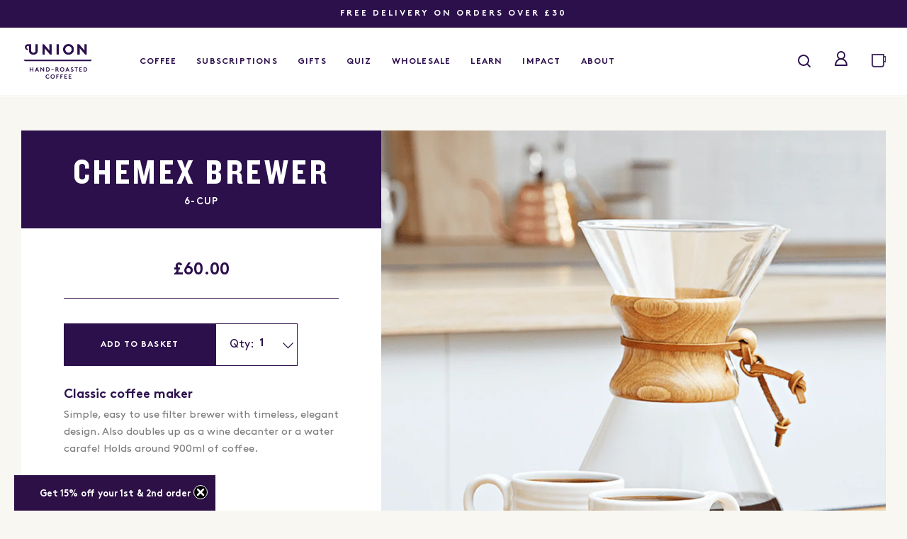

--- FILE ---
content_type: text/html; charset=utf-8
request_url: https://unionroasted.com/products/chemex-brewer-6-cup
body_size: 54042
content:















 


  
<!doctype html>
<!--[if lte IE 8]> <html class="ie-low no-js" lang="en->"> <![endif]-->
<!--[if IE 9]> <html class="ie9 no-js" lang="en->"> <![endif]-->
<!--[if (gt IE 9)|!(IE)]><!--> <html class="no-js" lang="en"> <!--<![endif]-->
<head>
	<script src="//unionroasted.com/cdn/shop/files/pandectes-rules.js?v=9331023422518525970"></script>
	
	
	
	
	
        
  <script src="https://code.jquery.com/jquery-3.4.1.min.js"></script>
  <meta charset="utf-8">
  <meta http-equiv="X-UA-Compatible" content="IE=edge,chrome=1">
  <meta name="viewport" content="width=device-width, minimum-scale=1.0, maximum-scale=1.0, user-scalable=no">
  <meta name="theme-color" content="#fff">
  <meta name="google-site-verification" content="0ydv3xWVh90OT7Q2eqsXmA6Txhr8KCCMYhCvun4PKUQ" /> 



  <link rel="canonical" href="https://unionroasted.com/products/chemex-brewer-6-cup">


  

  
    <link rel="shortcut icon" href="//unionroasted.com/cdn/shop/files/favicon_32x32.png?v=1737807683" type="image/png">
  

  

  <title>Chemex Brewer, 6-cup | Union Hand-Roasted Coffee                  &ndash; Union Coffee</title>

  
    <meta name="description" content="Simple, easy to use filter brewer with timeless, elegant design. Also doubles up as a wine decanter or a water carafe! With Free UK delivery.">
  

  <!-- /snippets/social-meta-tags.liquid -->
<meta property="og:site_name" content="Union Coffee">
<meta property="og:url" content="https://unionroasted.com/products/chemex-brewer-6-cup">
<meta property="og:title" content="Chemex Brewer, 6-cup">
<meta property="og:type" content="product">
<meta property="og:description" content="Simple, easy to use filter brewer with timeless, elegant design. Also doubles up as a wine decanter or a water carafe! With Free UK delivery."><meta property="og:price:amount" content="60.00">
  <meta property="og:price:currency" content="GBP"><meta property="og:image" content="http://unionroasted.com/cdn/shop/products/chemex_6-8_1024x1024.png?v=1563551053"><meta property="og:image" content="http://unionroasted.com/cdn/shop/products/chemex_6-8_2_1024x1024.png?v=1563551053">
<meta property="og:image:secure_url" content="https://unionroasted.com/cdn/shop/products/chemex_6-8_1024x1024.png?v=1563551053"><meta property="og:image:secure_url" content="https://unionroasted.com/cdn/shop/products/chemex_6-8_2_1024x1024.png?v=1563551053">

<meta name="twitter:site" content="@unionroasted">
<meta name="twitter:card" content="summary_large_image">
<meta name="twitter:title" content="Chemex Brewer, 6-cup">
<meta name="twitter:description" content="Simple, easy to use filter brewer with timeless, elegant design. Also doubles up as a wine decanter or a water carafe! With Free UK delivery.">

  <link href="//unionroasted.com/cdn/shop/t/179/assets/product.scss.css?v=39348590084703391141745491938" rel="stylesheet" type="text/css" media="all" />

  <!-- Theme scripts -->
  <script src="//unionroasted.com/cdn/shop/t/179/assets/cookies.min.js?v=34631466442619290801745491838" type="text/javascript"></script>
  <script src="//unionroasted.com/cdn/shop/t/179/assets/jquery.min.js?v=110597976889476522701745491871" type="text/javascript"></script>
  
  <!-- FancyBox -->
    
  <link href="//unionroasted.com/cdn/shop/t/179/assets/jquery.fancybox.css?v=39699390629840417891745491869" rel="stylesheet" type="text/css" media="all" /> 
  <script src="//unionroasted.com/cdn/shop/t/179/assets/jquery.fancybox.pack.js?v=98388074616830255951745491870" type="text/javascript"></script>
  <script src="//unionroasted.com/cdn/shop/t/179/assets/jquery.fancybox-media.js?v=51409724234676253101745491868" type="text/javascript"></script>   
  
  <!--[if (gt IE 9)|!(IE)]><!--><script src="//unionroasted.com/cdn/shop/t/179/assets/vendor.min.js?v=167562997368772433381745491962" defer="defer"></script><!--<![endif]-->
  <!--[if lte IE 9]><script src="//unionroasted.com/cdn/shop/t/179/assets/vendor.min.js?v=167562997368772433381745491962"></script><![endif]-->

  <!--[if lte IE 9]><script src="//unionroasted.com/cdn/shop/t/179/assets/flexibility.min.js?v=30422"></script><![endif]-->
  <!--[if lte IE 9]><script src="//unionroasted.com/cdn/shop/t/179/assets/html5shiv.min.js?v=30422"></script><![endif]-->


  
<script type="text/javascript" src="https://api.feefo.com/api/javascript/union-hand-roasted-coffee" async></script>
  
  <script type="text/javascript">
    var theme = {
        strings: {
          cartEmpty: "Your basket is currently empty.",
          cartQuantity: "Quantity",
          addToCart: "Add to basket",
          soldOut: "Sold out",
          addToCartSuccess: "Added to Basket",
          addToCartFull: "Not enough stock",
          unavailable: "Unavailable",
          showMore: "Show More",
          showLess: "Show Less",
          shopEmail: "hello@unionroasted.com",
          giftMessageSave: "Save message",
          giftMessageSaved: "Message saved",
          giftMessageError: "Something went wrong. Please try again.",
          newsletterSuccess: "Thank you, an email has been sent to you to confirm your registration.",
          newsletterError: "Sorry, this email is either incorrect or already exists on our system.",
          newsletterConsoleError: "Could not connect to the registration server. Please try again later, or contact hello@wemakewebsites.com",
          items: {
            one: "{{ count }} item",
            other: "{{ count }} items"
          },
        },

        assets: {
          iconClose: "//unionroasted.com/cdn/shop/t/179/assets/ico-close.svg?v=68454463424733063211745491851"
        },

        settings: {
          seed1: '1e4d6c3af95653a3cdca597113191738',
          seed2: 'fad58de7366495db4650cfefac2fcd61',
          modaalBg: "rgba(236, 236, 236, 0.8)"
        },

        selectors: {
          quickview: ".quickview"
        },

        currency: Cookies.get('currencyCustom'),
        currencySymbol: (function(){
          if(Cookies.get('currencyCustom') != undefined){
            if(Cookies.get('currencyCustom') == 'EUR'){return '?'}
            if(Cookies.get('currencyCustom') == 'USD'){return '$'}
            if(Cookies.get('currencyCustom') == 'GBP'){return '�'}
            if(Cookies.get('currencyCustom') == 'AUD'){return '$'}
            if(Cookies.get('currencyCustom') == 'INR'){return 'Rs. '}
            if(Cookies.get('currencyCustom') == 'JPY'){return '�'}
          } else {
            
            return "£"
          }
        })()
    };

    var currencyFormat = {
      shopifyMoneyFormat: '<span class=money>'+theme.currencySymbol+'{{amount}}</span>',
      shopifyMoneyFormatJSON: '"£{{amount}}"'
    }

    document.documentElement.className = document.documentElement.className.replace('no-js', 'js');
  </script>

  



  <!--[if (lte IE 9) ]><script src="//unionroasted.com/cdn/shop/t/179/assets/match-media.min.js?v=22265819453975888031745491918" type="text/javascript"></script><![endif]-->

  

  <!-- apps scripts -->
  
  <script>window.performance && window.performance.mark && window.performance.mark('shopify.content_for_header.start');</script><meta name="facebook-domain-verification" content="a69knsxfdtg4qhe4n4rthnnufsdwcd">
<meta id="shopify-digital-wallet" name="shopify-digital-wallet" content="/6062309494/digital_wallets/dialog">
<meta name="shopify-checkout-api-token" content="23d12723f880e122d112a7134aac76b3">
<meta id="in-context-paypal-metadata" data-shop-id="6062309494" data-venmo-supported="false" data-environment="production" data-locale="en_US" data-paypal-v4="true" data-currency="GBP">
<link rel="alternate" type="application/json+oembed" href="https://unionroasted.com/products/chemex-brewer-6-cup.oembed">
<script async="async" src="/checkouts/internal/preloads.js?locale=en-GB"></script>
<link rel="preconnect" href="https://shop.app" crossorigin="anonymous">
<script async="async" src="https://shop.app/checkouts/internal/preloads.js?locale=en-GB&shop_id=6062309494" crossorigin="anonymous"></script>
<script id="apple-pay-shop-capabilities" type="application/json">{"shopId":6062309494,"countryCode":"GB","currencyCode":"GBP","merchantCapabilities":["supports3DS"],"merchantId":"gid:\/\/shopify\/Shop\/6062309494","merchantName":"Union Coffee","requiredBillingContactFields":["postalAddress","email"],"requiredShippingContactFields":["postalAddress","email"],"shippingType":"shipping","supportedNetworks":["visa","maestro","masterCard","amex","discover","elo"],"total":{"type":"pending","label":"Union Coffee","amount":"1.00"},"shopifyPaymentsEnabled":true,"supportsSubscriptions":true}</script>
<script id="shopify-features" type="application/json">{"accessToken":"23d12723f880e122d112a7134aac76b3","betas":["rich-media-storefront-analytics"],"domain":"unionroasted.com","predictiveSearch":true,"shopId":6062309494,"locale":"en"}</script>
<script>var Shopify = Shopify || {};
Shopify.shop = "unionroasted.myshopify.com";
Shopify.locale = "en";
Shopify.currency = {"active":"GBP","rate":"1.0"};
Shopify.country = "GB";
Shopify.theme = {"name":"Ramnati|V3.6 - megamenu","id":178573050229,"schema_name":"Frame___","schema_version":"1.0.0","theme_store_id":null,"role":"main"};
Shopify.theme.handle = "null";
Shopify.theme.style = {"id":null,"handle":null};
Shopify.cdnHost = "unionroasted.com/cdn";
Shopify.routes = Shopify.routes || {};
Shopify.routes.root = "/";</script>
<script type="module">!function(o){(o.Shopify=o.Shopify||{}).modules=!0}(window);</script>
<script>!function(o){function n(){var o=[];function n(){o.push(Array.prototype.slice.apply(arguments))}return n.q=o,n}var t=o.Shopify=o.Shopify||{};t.loadFeatures=n(),t.autoloadFeatures=n()}(window);</script>
<script>
  window.ShopifyPay = window.ShopifyPay || {};
  window.ShopifyPay.apiHost = "shop.app\/pay";
  window.ShopifyPay.redirectState = null;
</script>
<script id="shop-js-analytics" type="application/json">{"pageType":"product"}</script>
<script defer="defer" async type="module" src="//unionroasted.com/cdn/shopifycloud/shop-js/modules/v2/client.init-shop-cart-sync_BN7fPSNr.en.esm.js"></script>
<script defer="defer" async type="module" src="//unionroasted.com/cdn/shopifycloud/shop-js/modules/v2/chunk.common_Cbph3Kss.esm.js"></script>
<script defer="defer" async type="module" src="//unionroasted.com/cdn/shopifycloud/shop-js/modules/v2/chunk.modal_DKumMAJ1.esm.js"></script>
<script type="module">
  await import("//unionroasted.com/cdn/shopifycloud/shop-js/modules/v2/client.init-shop-cart-sync_BN7fPSNr.en.esm.js");
await import("//unionroasted.com/cdn/shopifycloud/shop-js/modules/v2/chunk.common_Cbph3Kss.esm.js");
await import("//unionroasted.com/cdn/shopifycloud/shop-js/modules/v2/chunk.modal_DKumMAJ1.esm.js");

  window.Shopify.SignInWithShop?.initShopCartSync?.({"fedCMEnabled":true,"windoidEnabled":true});

</script>
<script>
  window.Shopify = window.Shopify || {};
  if (!window.Shopify.featureAssets) window.Shopify.featureAssets = {};
  window.Shopify.featureAssets['shop-js'] = {"shop-cart-sync":["modules/v2/client.shop-cart-sync_CJVUk8Jm.en.esm.js","modules/v2/chunk.common_Cbph3Kss.esm.js","modules/v2/chunk.modal_DKumMAJ1.esm.js"],"init-fed-cm":["modules/v2/client.init-fed-cm_7Fvt41F4.en.esm.js","modules/v2/chunk.common_Cbph3Kss.esm.js","modules/v2/chunk.modal_DKumMAJ1.esm.js"],"init-shop-email-lookup-coordinator":["modules/v2/client.init-shop-email-lookup-coordinator_Cc088_bR.en.esm.js","modules/v2/chunk.common_Cbph3Kss.esm.js","modules/v2/chunk.modal_DKumMAJ1.esm.js"],"init-windoid":["modules/v2/client.init-windoid_hPopwJRj.en.esm.js","modules/v2/chunk.common_Cbph3Kss.esm.js","modules/v2/chunk.modal_DKumMAJ1.esm.js"],"shop-button":["modules/v2/client.shop-button_B0jaPSNF.en.esm.js","modules/v2/chunk.common_Cbph3Kss.esm.js","modules/v2/chunk.modal_DKumMAJ1.esm.js"],"shop-cash-offers":["modules/v2/client.shop-cash-offers_DPIskqss.en.esm.js","modules/v2/chunk.common_Cbph3Kss.esm.js","modules/v2/chunk.modal_DKumMAJ1.esm.js"],"shop-toast-manager":["modules/v2/client.shop-toast-manager_CK7RT69O.en.esm.js","modules/v2/chunk.common_Cbph3Kss.esm.js","modules/v2/chunk.modal_DKumMAJ1.esm.js"],"init-shop-cart-sync":["modules/v2/client.init-shop-cart-sync_BN7fPSNr.en.esm.js","modules/v2/chunk.common_Cbph3Kss.esm.js","modules/v2/chunk.modal_DKumMAJ1.esm.js"],"init-customer-accounts-sign-up":["modules/v2/client.init-customer-accounts-sign-up_CfPf4CXf.en.esm.js","modules/v2/client.shop-login-button_DeIztwXF.en.esm.js","modules/v2/chunk.common_Cbph3Kss.esm.js","modules/v2/chunk.modal_DKumMAJ1.esm.js"],"pay-button":["modules/v2/client.pay-button_CgIwFSYN.en.esm.js","modules/v2/chunk.common_Cbph3Kss.esm.js","modules/v2/chunk.modal_DKumMAJ1.esm.js"],"init-customer-accounts":["modules/v2/client.init-customer-accounts_DQ3x16JI.en.esm.js","modules/v2/client.shop-login-button_DeIztwXF.en.esm.js","modules/v2/chunk.common_Cbph3Kss.esm.js","modules/v2/chunk.modal_DKumMAJ1.esm.js"],"avatar":["modules/v2/client.avatar_BTnouDA3.en.esm.js"],"init-shop-for-new-customer-accounts":["modules/v2/client.init-shop-for-new-customer-accounts_CsZy_esa.en.esm.js","modules/v2/client.shop-login-button_DeIztwXF.en.esm.js","modules/v2/chunk.common_Cbph3Kss.esm.js","modules/v2/chunk.modal_DKumMAJ1.esm.js"],"shop-follow-button":["modules/v2/client.shop-follow-button_BRMJjgGd.en.esm.js","modules/v2/chunk.common_Cbph3Kss.esm.js","modules/v2/chunk.modal_DKumMAJ1.esm.js"],"checkout-modal":["modules/v2/client.checkout-modal_B9Drz_yf.en.esm.js","modules/v2/chunk.common_Cbph3Kss.esm.js","modules/v2/chunk.modal_DKumMAJ1.esm.js"],"shop-login-button":["modules/v2/client.shop-login-button_DeIztwXF.en.esm.js","modules/v2/chunk.common_Cbph3Kss.esm.js","modules/v2/chunk.modal_DKumMAJ1.esm.js"],"lead-capture":["modules/v2/client.lead-capture_DXYzFM3R.en.esm.js","modules/v2/chunk.common_Cbph3Kss.esm.js","modules/v2/chunk.modal_DKumMAJ1.esm.js"],"shop-login":["modules/v2/client.shop-login_CA5pJqmO.en.esm.js","modules/v2/chunk.common_Cbph3Kss.esm.js","modules/v2/chunk.modal_DKumMAJ1.esm.js"],"payment-terms":["modules/v2/client.payment-terms_BxzfvcZJ.en.esm.js","modules/v2/chunk.common_Cbph3Kss.esm.js","modules/v2/chunk.modal_DKumMAJ1.esm.js"]};
</script>
<script>(function() {
  var isLoaded = false;
  function asyncLoad() {
    if (isLoaded) return;
    isLoaded = true;
    var urls = ["\/\/www.powr.io\/powr.js?powr-token=unionroasted.myshopify.com\u0026external-type=shopify\u0026shop=unionroasted.myshopify.com","\/\/app.directededge.com\/minicart\/tag?shop=unionroasted.myshopify.com","\/\/app.directededge.com\/minicart\/tag?shop=unionroasted.myshopify.com","\/\/app.directededge.com\/assets\/email_cart_updater.js?shop=unionroasted.myshopify.com","\/\/app.directededge.com\/assets\/email_cart_updater.js?shop=unionroasted.myshopify.com","https:\/\/intg.snapchat.com\/shopify\/shopify-scevent-init.js?id=f8a9b087-9895-4072-a52f-bea4bd98d9d4\u0026shop=unionroasted.myshopify.com","https:\/\/d26ky332zktp97.cloudfront.net\/shops\/q6GBATfQJW8e2uHaW\/colibrius-m.js?shop=unionroasted.myshopify.com","https:\/\/cdn-bundler.nice-team.net\/app\/js\/bundler.js?shop=unionroasted.myshopify.com","https:\/\/static.rechargecdn.com\/assets\/js\/widget.min.js?shop=unionroasted.myshopify.com","https:\/\/na.shgcdn3.com\/pixel-collector.js?shop=unionroasted.myshopify.com","https:\/\/cdn.rebuyengine.com\/onsite\/js\/rebuy.js?shop=unionroasted.myshopify.com","https:\/\/app.octaneai.com\/1gtbfjuli9tjjp8d\/shopify.js?x=75AXeEKGpnK4nB1z\u0026shop=unionroasted.myshopify.com"];
    for (var i = 0; i < urls.length; i++) {
      var s = document.createElement('script');
      s.type = 'text/javascript';
      s.async = true;
      s.src = urls[i];
      var x = document.getElementsByTagName('script')[0];
      x.parentNode.insertBefore(s, x);
    }
  };
  if(window.attachEvent) {
    window.attachEvent('onload', asyncLoad);
  } else {
    window.addEventListener('load', asyncLoad, false);
  }
})();</script>
<script id="__st">var __st={"a":6062309494,"offset":0,"reqid":"a5a623c5-3d21-452a-a210-a26e39264302-1769813129","pageurl":"unionroasted.com\/products\/chemex-brewer-6-cup","u":"b63542ab7c22","p":"product","rtyp":"product","rid":2230984999030};</script>
<script>window.ShopifyPaypalV4VisibilityTracking = true;</script>
<script id="captcha-bootstrap">!function(){'use strict';const t='contact',e='account',n='new_comment',o=[[t,t],['blogs',n],['comments',n],[t,'customer']],c=[[e,'customer_login'],[e,'guest_login'],[e,'recover_customer_password'],[e,'create_customer']],r=t=>t.map((([t,e])=>`form[action*='/${t}']:not([data-nocaptcha='true']) input[name='form_type'][value='${e}']`)).join(','),a=t=>()=>t?[...document.querySelectorAll(t)].map((t=>t.form)):[];function s(){const t=[...o],e=r(t);return a(e)}const i='password',u='form_key',d=['recaptcha-v3-token','g-recaptcha-response','h-captcha-response',i],f=()=>{try{return window.sessionStorage}catch{return}},m='__shopify_v',_=t=>t.elements[u];function p(t,e,n=!1){try{const o=window.sessionStorage,c=JSON.parse(o.getItem(e)),{data:r}=function(t){const{data:e,action:n}=t;return t[m]||n?{data:e,action:n}:{data:t,action:n}}(c);for(const[e,n]of Object.entries(r))t.elements[e]&&(t.elements[e].value=n);n&&o.removeItem(e)}catch(o){console.error('form repopulation failed',{error:o})}}const l='form_type',E='cptcha';function T(t){t.dataset[E]=!0}const w=window,h=w.document,L='Shopify',v='ce_forms',y='captcha';let A=!1;((t,e)=>{const n=(g='f06e6c50-85a8-45c8-87d0-21a2b65856fe',I='https://cdn.shopify.com/shopifycloud/storefront-forms-hcaptcha/ce_storefront_forms_captcha_hcaptcha.v1.5.2.iife.js',D={infoText:'Protected by hCaptcha',privacyText:'Privacy',termsText:'Terms'},(t,e,n)=>{const o=w[L][v],c=o.bindForm;if(c)return c(t,g,e,D).then(n);var r;o.q.push([[t,g,e,D],n]),r=I,A||(h.body.append(Object.assign(h.createElement('script'),{id:'captcha-provider',async:!0,src:r})),A=!0)});var g,I,D;w[L]=w[L]||{},w[L][v]=w[L][v]||{},w[L][v].q=[],w[L][y]=w[L][y]||{},w[L][y].protect=function(t,e){n(t,void 0,e),T(t)},Object.freeze(w[L][y]),function(t,e,n,w,h,L){const[v,y,A,g]=function(t,e,n){const i=e?o:[],u=t?c:[],d=[...i,...u],f=r(d),m=r(i),_=r(d.filter((([t,e])=>n.includes(e))));return[a(f),a(m),a(_),s()]}(w,h,L),I=t=>{const e=t.target;return e instanceof HTMLFormElement?e:e&&e.form},D=t=>v().includes(t);t.addEventListener('submit',(t=>{const e=I(t);if(!e)return;const n=D(e)&&!e.dataset.hcaptchaBound&&!e.dataset.recaptchaBound,o=_(e),c=g().includes(e)&&(!o||!o.value);(n||c)&&t.preventDefault(),c&&!n&&(function(t){try{if(!f())return;!function(t){const e=f();if(!e)return;const n=_(t);if(!n)return;const o=n.value;o&&e.removeItem(o)}(t);const e=Array.from(Array(32),(()=>Math.random().toString(36)[2])).join('');!function(t,e){_(t)||t.append(Object.assign(document.createElement('input'),{type:'hidden',name:u})),t.elements[u].value=e}(t,e),function(t,e){const n=f();if(!n)return;const o=[...t.querySelectorAll(`input[type='${i}']`)].map((({name:t})=>t)),c=[...d,...o],r={};for(const[a,s]of new FormData(t).entries())c.includes(a)||(r[a]=s);n.setItem(e,JSON.stringify({[m]:1,action:t.action,data:r}))}(t,e)}catch(e){console.error('failed to persist form',e)}}(e),e.submit())}));const S=(t,e)=>{t&&!t.dataset[E]&&(n(t,e.some((e=>e===t))),T(t))};for(const o of['focusin','change'])t.addEventListener(o,(t=>{const e=I(t);D(e)&&S(e,y())}));const B=e.get('form_key'),M=e.get(l),P=B&&M;t.addEventListener('DOMContentLoaded',(()=>{const t=y();if(P)for(const e of t)e.elements[l].value===M&&p(e,B);[...new Set([...A(),...v().filter((t=>'true'===t.dataset.shopifyCaptcha))])].forEach((e=>S(e,t)))}))}(h,new URLSearchParams(w.location.search),n,t,e,['guest_login'])})(!0,!1)}();</script>
<script integrity="sha256-4kQ18oKyAcykRKYeNunJcIwy7WH5gtpwJnB7kiuLZ1E=" data-source-attribution="shopify.loadfeatures" defer="defer" src="//unionroasted.com/cdn/shopifycloud/storefront/assets/storefront/load_feature-a0a9edcb.js" crossorigin="anonymous"></script>
<script crossorigin="anonymous" defer="defer" src="//unionroasted.com/cdn/shopifycloud/storefront/assets/shopify_pay/storefront-65b4c6d7.js?v=20250812"></script>
<script data-source-attribution="shopify.dynamic_checkout.dynamic.init">var Shopify=Shopify||{};Shopify.PaymentButton=Shopify.PaymentButton||{isStorefrontPortableWallets:!0,init:function(){window.Shopify.PaymentButton.init=function(){};var t=document.createElement("script");t.src="https://unionroasted.com/cdn/shopifycloud/portable-wallets/latest/portable-wallets.en.js",t.type="module",document.head.appendChild(t)}};
</script>
<script data-source-attribution="shopify.dynamic_checkout.buyer_consent">
  function portableWalletsHideBuyerConsent(e){var t=document.getElementById("shopify-buyer-consent"),n=document.getElementById("shopify-subscription-policy-button");t&&n&&(t.classList.add("hidden"),t.setAttribute("aria-hidden","true"),n.removeEventListener("click",e))}function portableWalletsShowBuyerConsent(e){var t=document.getElementById("shopify-buyer-consent"),n=document.getElementById("shopify-subscription-policy-button");t&&n&&(t.classList.remove("hidden"),t.removeAttribute("aria-hidden"),n.addEventListener("click",e))}window.Shopify?.PaymentButton&&(window.Shopify.PaymentButton.hideBuyerConsent=portableWalletsHideBuyerConsent,window.Shopify.PaymentButton.showBuyerConsent=portableWalletsShowBuyerConsent);
</script>
<script data-source-attribution="shopify.dynamic_checkout.cart.bootstrap">document.addEventListener("DOMContentLoaded",(function(){function t(){return document.querySelector("shopify-accelerated-checkout-cart, shopify-accelerated-checkout")}if(t())Shopify.PaymentButton.init();else{new MutationObserver((function(e,n){t()&&(Shopify.PaymentButton.init(),n.disconnect())})).observe(document.body,{childList:!0,subtree:!0})}}));
</script>
<link id="shopify-accelerated-checkout-styles" rel="stylesheet" media="screen" href="https://unionroasted.com/cdn/shopifycloud/portable-wallets/latest/accelerated-checkout-backwards-compat.css" crossorigin="anonymous">
<style id="shopify-accelerated-checkout-cart">
        #shopify-buyer-consent {
  margin-top: 1em;
  display: inline-block;
  width: 100%;
}

#shopify-buyer-consent.hidden {
  display: none;
}

#shopify-subscription-policy-button {
  background: none;
  border: none;
  padding: 0;
  text-decoration: underline;
  font-size: inherit;
  cursor: pointer;
}

#shopify-subscription-policy-button::before {
  box-shadow: none;
}

      </style>

<script>window.performance && window.performance.mark && window.performance.mark('shopify.content_for_header.end');</script>
  





  <script type="text/javascript">
    
      window.__shgMoneyFormat = window.__shgMoneyFormat || {"GBP":{"currency":"GBP","currency_symbol":"£","currency_symbol_location":"left","decimal_places":2,"decimal_separator":".","thousands_separator":","}};
    
    window.__shgCurrentCurrencyCode = window.__shgCurrentCurrencyCode || {
      currency: "GBP",
      currency_symbol: "£",
      decimal_separator: ".",
      thousands_separator: ",",
      decimal_places: 2,
      currency_symbol_location: "left"
    };
  </script>




<script>window.BOLD = window.BOLD || {};
    window.BOLD.common = window.BOLD.common || {};
    window.BOLD.common.Shopify = window.BOLD.common.Shopify || {};
    window.BOLD.common.Shopify.shop = {
      domain: 'unionroasted.com',
      permanent_domain: 'unionroasted.myshopify.com',
      url: 'https://unionroasted.com',
      secure_url: 'https://unionroasted.com',
      money_format: "£{{amount}}",
      currency: "GBP"
    };
    window.BOLD.common.Shopify.customer = {
      id: null,
      tags: null,
    };
    window.BOLD.common.Shopify.cart = {"note":null,"attributes":{},"original_total_price":0,"total_price":0,"total_discount":0,"total_weight":0.0,"item_count":0,"items":[],"requires_shipping":false,"currency":"GBP","items_subtotal_price":0,"cart_level_discount_applications":[],"checkout_charge_amount":0};
    window.BOLD.common.template = 'product';window.BOLD.common.Shopify.formatMoney = function(money, format) {
        function n(t, e) {
            return "undefined" == typeof t ? e : t
        }
        function r(t, e, r, i) {
            if (e = n(e, 2),
                r = n(r, ","),
                i = n(i, "."),
            isNaN(t) || null == t)
                return 0;
            t = (t / 100).toFixed(e);
            var o = t.split(".")
                , a = o[0].replace(/(\d)(?=(\d\d\d)+(?!\d))/g, "$1" + r)
                , s = o[1] ? i + o[1] : "";
            return a + s
        }
        "string" == typeof money && (money = money.replace(".", ""));
        var i = ""
            , o = /\{\{\s*(\w+)\s*\}\}/
            , a = format || window.BOLD.common.Shopify.shop.money_format || window.Shopify.money_format || "$ {{ amount }}";
        switch (a.match(o)[1]) {
            case "amount":
                i = r(money, 2, ",", ".");
                break;
            case "amount_no_decimals":
                i = r(money, 0, ",", ".");
                break;
            case "amount_with_comma_separator":
                i = r(money, 2, ".", ",");
                break;
            case "amount_no_decimals_with_comma_separator":
                i = r(money, 0, ".", ",");
                break;
            case "amount_with_space_separator":
                i = r(money, 2, " ", ",");
                break;
            case "amount_no_decimals_with_space_separator":
                i = r(money, 0, " ", ",");
                break;
            case "amount_with_apostrophe_separator":
                i = r(money, 2, "'", ".");
                break;
        }
        return a.replace(o, i);
    };
    window.BOLD.common.Shopify.saveProduct = function (handle, product) {
      if (typeof handle === 'string' && typeof window.BOLD.common.Shopify.products[handle] === 'undefined') {
        if (typeof product === 'number') {
          window.BOLD.common.Shopify.handles[product] = handle;
          product = { id: product };
        }
        window.BOLD.common.Shopify.products[handle] = product;
      }
    };
    window.BOLD.common.Shopify.saveVariant = function (variant_id, variant) {
      if (typeof variant_id === 'number' && typeof window.BOLD.common.Shopify.variants[variant_id] === 'undefined') {
        window.BOLD.common.Shopify.variants[variant_id] = variant;
      }
    };window.BOLD.common.Shopify.products = window.BOLD.common.Shopify.products || {};
    window.BOLD.common.Shopify.variants = window.BOLD.common.Shopify.variants || {};
    window.BOLD.common.Shopify.handles = window.BOLD.common.Shopify.handles || {};window.BOLD.common.Shopify.handle = "chemex-brewer-6-cup"
window.BOLD.common.Shopify.saveProduct("chemex-brewer-6-cup", 2230984999030);window.BOLD.common.Shopify.saveVariant(20117324136566, { product_id: 2230984999030, product_handle: "chemex-brewer-6-cup", price: 6000, group_id: '', csp_metafield: {}});window.BOLD.apps_installed = {"Product Upsell":3} || {};window.BOLD.common.Shopify.metafields = window.BOLD.common.Shopify.metafields || {};window.BOLD.common.Shopify.metafields["bold_rp"] = {"recurring_type":2};window.BOLD.common.Shopify.metafields["bold_csp_defaults"] = {};window.BOLD.common.cacheParams = window.BOLD.common.cacheParams || {};
</script><link href="//unionroasted.com/cdn/shop/t/179/assets/bold-upsell.css?v=51915886505602322711745491810" rel="stylesheet" type="text/css" media="all" />
<link href="//unionroasted.com/cdn/shop/t/179/assets/bold-upsell-custom.css?v=150135899998303055901745491809" rel="stylesheet" type="text/css" media="all" /><script>
          var currentScript = document.currentScript || document.scripts[document.scripts.length - 1];
          var boldVariantIds =[20117324136566];
          var boldProductHandle ="chemex-brewer-6-cup";
          var BOLD = BOLD || {};
          BOLD.products = BOLD.products || {};
          BOLD.variant_lookup = BOLD.variant_lookup || {};
          if (window.BOLD && !BOLD.common) {
              BOLD.common = BOLD.common || {};
              BOLD.common.Shopify = BOLD.common.Shopify || {};
              window.BOLD.common.Shopify.products = window.BOLD.common.Shopify.products || {};
              window.BOLD.common.Shopify.variants = window.BOLD.common.Shopify.variants || {};
              window.BOLD.common.Shopify.handles = window.BOLD.common.Shopify.handles || {};
              window.BOLD.common.Shopify.saveProduct = function (handle, product) {
                  if (typeof handle === 'string' && typeof window.BOLD.common.Shopify.products[handle] === 'undefined') {
                      if (typeof product === 'number') {
                          window.BOLD.common.Shopify.handles[product] = handle;
                          product = { id: product };
                      }
                      window.BOLD.common.Shopify.products[handle] = product;
                  }
              };
              window.BOLD.common.Shopify.saveVariant = function (variant_id, variant) {
                  if (typeof variant_id === 'number' && typeof window.BOLD.common.Shopify.variants[variant_id] === 'undefined') {
                      window.BOLD.common.Shopify.variants[variant_id] = variant;
                  }
              };
          }

          for (var boldIndex = 0; boldIndex < boldVariantIds.length; boldIndex = boldIndex + 1) {
            BOLD.variant_lookup[boldVariantIds[boldIndex]] = boldProductHandle;
          }

          BOLD.products[boldProductHandle] ={
    "id":2230984999030,
    "title":"Chemex Brewer, 6-cup","handle":"chemex-brewer-6-cup",
    "description":"\u003cmeta charset=\"utf-8\"\u003e\n\u003cp\u003eSimple, easy to use filter brewer with timeless, elegant design. Also doubles up as a wine decanter or a water carafe! Holds around 900ml of coffee.\u003c\/p\u003e\n\u003cp\u003e###\u003c\/p\u003e\n\u003cp\u003e\u003cimg src=\"https:\/\/cdn.shopify.com\/s\/files\/1\/0060\/6230\/9494\/files\/chemex_6-8_tb.png?11378032108102802249\" alt=\"Chemex 6-8 cup\"\u003e\u003c\/p\u003e\n\u003cp\u003e###\u003c\/p\u003e\n\u003cp\u003eThe Chemex coffeemaker is an elegant, one-piece, hourglass shaped vessel made of high quality, heat resistant glass. The collar with a leather tie serves as an insulated handle around the middle of the coffeemaker. Easy way to make clear, pure, flavourfull filter coffee without bitterness or sediment. Insert filter into the top part, add ground coffee, and pour over hot water - coffee will filter through into the bottom of the vessel, which can be used as a server after used filter and coffee grounds are discarded. For specific brewing instructions and a video, see our 'Learn' section. Perfect also for making iced coffee.\u003c\/p\u003e\n\u003cp\u003eThe Chemex Coffeemaker was invented in 1941 by Dr. Peter Schlumbohm PhD. Made simply from non-porous, borosilicate glass and fastened with a wood collar and tie, it brews coffee without imparting any flavors of its own. Its visual elegance has earned it a place in the permanent collection of New York's Corning Museum of Glass, and it was also selected by the Illinois Institute of Technology as one of the 100 best designed products of modern times.\u003c\/p\u003e\n\u003cp\u003eFEATURES:\u003c\/p\u003e\n\u003cul\u003e\n\u003cli\u003eMade of non-porous Borosilicate glass which will not absorb odours or chemical residues\u003c\/li\u003e\n\u003cli\u003eUse CHEMEX® Bonded Filters FP-1, FC-100, FS-100, FSU-100\u003c\/li\u003e\n\u003cli\u003eCapacity: 30 Ounce\u003c\/li\u003e\n\u003cli\u003eHeight: 8 1\/2\"\u003c\/li\u003e\n\u003cli\u003eDiameter: 5 1\/8\"\u003c\/li\u003e\n\u003cli\u003eIncludes a polished wood collar with leather tie.\u003c\/li\u003e\n\u003c\/ul\u003e\n\u003cp\u003e\u003ca href=\"https:\/\/unionroasted.com\/products\/chemex-filters-6-cup\"\u003eYou can purchase Chemex filter papers separately here. \u003c\/a\u003e\u003c\/p\u003e",
    "published_at":"2020-01-14T15:45:41",
    "created_at":"2018-10-09T18:20:54",
    "vendor":"unionroasted",
    "type":"Equipment",
    "tags":["brewtype: filter","brewtype: pourover","colour: #2C104C","purpose: brewing","tagline: Classic coffee maker"],
    "price":6000,
    "price_min":6000,
    "price_max":6000,
    "price_varies":false,
    "compare_at_price":null,
    "compare_at_price_min":0,
    "compare_at_price_max":0,
    "compare_at_price_varies":false,
    "all_variant_ids":[20117324136566],
    "variants":[{"id":20117324136566,"title":"Default Title","option1":"Default Title","option2":null,"option3":null,"sku":"EB\/CHE6\/12","requires_shipping":true,"taxable":true,"featured_image":null,"available":true,"name":"Chemex Brewer, 6-cup","public_title":null,"options":["Default Title"],"price":6000,"weight":1250,"compare_at_price":null,"inventory_management":"shopify","barcode":"0028068001012","requires_selling_plan":false,"selling_plan_allocations":[],"quantity_rule":{"min":1,"max":null,"increment":1}}],
    "available":null,"images":["\/\/unionroasted.com\/cdn\/shop\/products\/chemex_6-8.png?v=1563551053","\/\/unionroasted.com\/cdn\/shop\/products\/chemex_6-8_2.png?v=1563551053"],"featured_image":"\/\/unionroasted.com\/cdn\/shop\/products\/chemex_6-8.png?v=1563551053",
    "options":["Title"],
    "url":"\/products\/chemex-brewer-6-cup"};var boldCSPMetafields = {};
          var boldTempProduct ={"id":2230984999030,"title":"Chemex Brewer, 6-cup","handle":"chemex-brewer-6-cup","description":"\u003cmeta charset=\"utf-8\"\u003e\n\u003cp\u003eSimple, easy to use filter brewer with timeless, elegant design. Also doubles up as a wine decanter or a water carafe! Holds around 900ml of coffee.\u003c\/p\u003e\n\u003cp\u003e###\u003c\/p\u003e\n\u003cp\u003e\u003cimg src=\"https:\/\/cdn.shopify.com\/s\/files\/1\/0060\/6230\/9494\/files\/chemex_6-8_tb.png?11378032108102802249\" alt=\"Chemex 6-8 cup\"\u003e\u003c\/p\u003e\n\u003cp\u003e###\u003c\/p\u003e\n\u003cp\u003eThe Chemex coffeemaker is an elegant, one-piece, hourglass shaped vessel made of high quality, heat resistant glass. The collar with a leather tie serves as an insulated handle around the middle of the coffeemaker. Easy way to make clear, pure, flavourfull filter coffee without bitterness or sediment. Insert filter into the top part, add ground coffee, and pour over hot water - coffee will filter through into the bottom of the vessel, which can be used as a server after used filter and coffee grounds are discarded. For specific brewing instructions and a video, see our 'Learn' section. Perfect also for making iced coffee.\u003c\/p\u003e\n\u003cp\u003eThe Chemex Coffeemaker was invented in 1941 by Dr. Peter Schlumbohm PhD. Made simply from non-porous, borosilicate glass and fastened with a wood collar and tie, it brews coffee without imparting any flavors of its own. Its visual elegance has earned it a place in the permanent collection of New York's Corning Museum of Glass, and it was also selected by the Illinois Institute of Technology as one of the 100 best designed products of modern times.\u003c\/p\u003e\n\u003cp\u003eFEATURES:\u003c\/p\u003e\n\u003cul\u003e\n\u003cli\u003eMade of non-porous Borosilicate glass which will not absorb odours or chemical residues\u003c\/li\u003e\n\u003cli\u003eUse CHEMEX® Bonded Filters FP-1, FC-100, FS-100, FSU-100\u003c\/li\u003e\n\u003cli\u003eCapacity: 30 Ounce\u003c\/li\u003e\n\u003cli\u003eHeight: 8 1\/2\"\u003c\/li\u003e\n\u003cli\u003eDiameter: 5 1\/8\"\u003c\/li\u003e\n\u003cli\u003eIncludes a polished wood collar with leather tie.\u003c\/li\u003e\n\u003c\/ul\u003e\n\u003cp\u003e\u003ca href=\"https:\/\/unionroasted.com\/products\/chemex-filters-6-cup\"\u003eYou can purchase Chemex filter papers separately here. \u003c\/a\u003e\u003c\/p\u003e","published_at":"2020-01-14T15:45:41+00:00","created_at":"2018-10-09T18:20:54+01:00","vendor":"unionroasted","type":"Equipment","tags":["brewtype: filter","brewtype: pourover","colour: #2C104C","purpose: brewing","tagline: Classic coffee maker"],"price":6000,"price_min":6000,"price_max":6000,"available":true,"price_varies":false,"compare_at_price":null,"compare_at_price_min":0,"compare_at_price_max":0,"compare_at_price_varies":false,"variants":[{"id":20117324136566,"title":"Default Title","option1":"Default Title","option2":null,"option3":null,"sku":"EB\/CHE6\/12","requires_shipping":true,"taxable":true,"featured_image":null,"available":true,"name":"Chemex Brewer, 6-cup","public_title":null,"options":["Default Title"],"price":6000,"weight":1250,"compare_at_price":null,"inventory_management":"shopify","barcode":"0028068001012","requires_selling_plan":false,"selling_plan_allocations":[],"quantity_rule":{"min":1,"max":null,"increment":1}}],"images":["\/\/unionroasted.com\/cdn\/shop\/products\/chemex_6-8.png?v=1563551053","\/\/unionroasted.com\/cdn\/shop\/products\/chemex_6-8_2.png?v=1563551053"],"featured_image":"\/\/unionroasted.com\/cdn\/shop\/products\/chemex_6-8.png?v=1563551053","options":["Title"],"media":[{"alt":null,"id":4030935564406,"position":1,"preview_image":{"aspect_ratio":0.85,"height":1200,"width":1020,"src":"\/\/unionroasted.com\/cdn\/shop\/products\/chemex_6-8.png?v=1563551053"},"aspect_ratio":0.85,"height":1200,"media_type":"image","src":"\/\/unionroasted.com\/cdn\/shop\/products\/chemex_6-8.png?v=1563551053","width":1020},{"alt":null,"id":4030935629942,"position":2,"preview_image":{"aspect_ratio":0.85,"height":1200,"width":1020,"src":"\/\/unionroasted.com\/cdn\/shop\/products\/chemex_6-8_2.png?v=1563551053"},"aspect_ratio":0.85,"height":1200,"media_type":"image","src":"\/\/unionroasted.com\/cdn\/shop\/products\/chemex_6-8_2.png?v=1563551053","width":1020}],"requires_selling_plan":false,"selling_plan_groups":[],"content":"\u003cmeta charset=\"utf-8\"\u003e\n\u003cp\u003eSimple, easy to use filter brewer with timeless, elegant design. Also doubles up as a wine decanter or a water carafe! Holds around 900ml of coffee.\u003c\/p\u003e\n\u003cp\u003e###\u003c\/p\u003e\n\u003cp\u003e\u003cimg src=\"https:\/\/cdn.shopify.com\/s\/files\/1\/0060\/6230\/9494\/files\/chemex_6-8_tb.png?11378032108102802249\" alt=\"Chemex 6-8 cup\"\u003e\u003c\/p\u003e\n\u003cp\u003e###\u003c\/p\u003e\n\u003cp\u003eThe Chemex coffeemaker is an elegant, one-piece, hourglass shaped vessel made of high quality, heat resistant glass. The collar with a leather tie serves as an insulated handle around the middle of the coffeemaker. Easy way to make clear, pure, flavourfull filter coffee without bitterness or sediment. Insert filter into the top part, add ground coffee, and pour over hot water - coffee will filter through into the bottom of the vessel, which can be used as a server after used filter and coffee grounds are discarded. For specific brewing instructions and a video, see our 'Learn' section. Perfect also for making iced coffee.\u003c\/p\u003e\n\u003cp\u003eThe Chemex Coffeemaker was invented in 1941 by Dr. Peter Schlumbohm PhD. Made simply from non-porous, borosilicate glass and fastened with a wood collar and tie, it brews coffee without imparting any flavors of its own. Its visual elegance has earned it a place in the permanent collection of New York's Corning Museum of Glass, and it was also selected by the Illinois Institute of Technology as one of the 100 best designed products of modern times.\u003c\/p\u003e\n\u003cp\u003eFEATURES:\u003c\/p\u003e\n\u003cul\u003e\n\u003cli\u003eMade of non-porous Borosilicate glass which will not absorb odours or chemical residues\u003c\/li\u003e\n\u003cli\u003eUse CHEMEX® Bonded Filters FP-1, FC-100, FS-100, FSU-100\u003c\/li\u003e\n\u003cli\u003eCapacity: 30 Ounce\u003c\/li\u003e\n\u003cli\u003eHeight: 8 1\/2\"\u003c\/li\u003e\n\u003cli\u003eDiameter: 5 1\/8\"\u003c\/li\u003e\n\u003cli\u003eIncludes a polished wood collar with leather tie.\u003c\/li\u003e\n\u003c\/ul\u003e\n\u003cp\u003e\u003ca href=\"https:\/\/unionroasted.com\/products\/chemex-filters-6-cup\"\u003eYou can purchase Chemex filter papers separately here. \u003c\/a\u003e\u003c\/p\u003e"};
          var bold_rp =[{}];
          if(boldTempProduct){
            window.BOLD.common.Shopify.saveProduct(boldTempProduct.handle, boldTempProduct.id);
            for (var boldIndex = 0; boldTempProduct && boldIndex < boldTempProduct.variants.length; boldIndex = boldIndex + 1){
              var rp_group_id = bold_rp[boldIndex].rp_group_id ? '' + bold_rp[boldIndex].rp_group_id : '';
              window.BOLD.common.Shopify.saveVariant(
                  boldTempProduct.variants[boldIndex].id,
                  {
                    product_id: boldTempProduct.id,
                    product_handle: boldTempProduct.handle,
                    price: boldTempProduct.variants[boldIndex].price,
                    group_id: rp_group_id,
                    csp_metafield: boldCSPMetafields[boldTempProduct.variants[boldIndex].id]
                  }
              );
            }
          }

          currentScript.parentNode.removeChild(currentScript);
        </script>
  	
    
    
    <script src="//unionroasted.com/cdn/shop/t/179/assets/magiczoomplus.js?v=65231127685056118611745491912" type="text/javascript"></script>
    <link href="//unionroasted.com/cdn/shop/t/179/assets/magiczoomplus.css?v=106868425686056750851745491911" rel="stylesheet" type="text/css" media="all" />
    
    <script src="//unionroasted.com/cdn/shop/t/179/assets/magicscroll.js?v=58500159015497975581745491906" type="text/javascript"></script>
    <link href="//unionroasted.com/cdn/shop/t/179/assets/magicscroll.css?v=178992624541581058291745491905" rel="stylesheet" type="text/css" media="all" />
    
    <link href="//unionroasted.com/cdn/shop/t/179/assets/magiczoomplus.additional.css?v=90481112439346053511745491911" rel="stylesheet" type="text/css" media="all" />
    <script type="text/javascript">
    mzOptions = {
        'zoomWidth':'auto',
        'zoomHeight':'auto',
        'zoomPosition':'right',
        'zoomDistance':15,
        'selectorTrigger':'click',
        'transitionEffect':true,
        'cssClass':'',
        'lazyZoom':false,
        'rightClick':false,
        'zoomMode':'off',
        'zoomOn':'hover',
        'upscale':true,
        'smoothing':true,
        'variableZoom':false,
        'zoomCaption':'off',
        'expand':'window',
        'expandZoomMode':'zoom',
        'expandZoomOn':'click',
        'expandCaption':false,
        'closeOnClickOutside':true,
        'hint':'off',
        'textHoverZoomHint':'Hover to zoom',
        'textClickZoomHint':'Click to zoom',
        'textExpandHint':'Click to expand',
        'textBtnClose':'Close',
        'textBtnNext':'Next',
        'textBtnPrev':'Previous'
    }
    mzMobileOptions = {
        'zoomMode':'off',
        'textHoverZoomHint':'Touch to zoom',
        'textClickZoomHint':'Double tap to zoom',
        'textExpandHint':'Tap to expand'
    }
    
    MagicScrollOptions = {
        'width':'auto',
        'height':'auto',
        'orientation':'horizontal',
        'mode':'scroll',
        'items':'3',
        'speed':600,
        'autoplay':0,
        'loop':'infinite',
        'step':'auto',
        'arrows':'inside',
        'pagination':false,
        'easing':'cubic-bezier(.8, 0, .5, 1)',
        'scrollOnWheel':'auto',
        'lazy-load':false
    }
    
    </script>
    <script src="//unionroasted.com/cdn/shop/t/179/assets/magiczoomplus.sirv.js?v=146312178796146159481745491916" type="text/javascript"></script>
    

  

  <style data-id="bc-sf-filter-style" type="text/css">
      #bc-sf-filter-options-wrapper .bc-sf-filter-option-block .bc-sf-filter-block-title h3,
      #bc-sf-filter-tree-h .bc-sf-filter-option-block .bc-sf-filter-block-title a {}
      #bc-sf-filter-options-wrapper .bc-sf-filter-option-block .bc-sf-filter-block-content ul li a,
      #bc-sf-filter-tree-h .bc-sf-filter-option-block .bc-sf-filter-block-content ul li a {}
      #bc-sf-filter-tree-mobile button {}
    </style><link href="//unionroasted.com/cdn/shop/t/179/assets/bc-sf-filter.scss.css?v=135985013691289004481745491806" rel="stylesheet" type="text/css" media="all" />


  <link href="//unionroasted.com/cdn/shop/t/179/assets/theme.min.css?v=33654113921523066871745491945" rel="stylesheet" type="text/css" media="all" />
  
  

    
  <link href="//unionroasted.com/cdn/shop/t/179/assets/bundle.css?v=113732785074696949101769779898" rel="stylesheet" type="text/css" media="all" />  


  <link href="//unionroasted.com/cdn/shop/t/179/assets/ramnati-custom.scss?v=81234487543345384621767320205" rel="stylesheet" type="text/css" media="all" />

  <link href="//unionroasted.com/cdn/shop/t/179/assets/custom.css?v=150475123380860568441767357409" rel="stylesheet" type="text/css" media="all" />
  


  

<script type="text/javascript">
  
    window.SHG_CUSTOMER = null;
  
</script>







  
  <meta name="facebook-domain-verification" content="zl1dyym8rs3kiuo0itdcw9wwdqudug" />
  
<!-- BEGIN app block: shopify://apps/pandectes-gdpr/blocks/banner/58c0baa2-6cc1-480c-9ea6-38d6d559556a -->
  
    
      <!-- TCF is active, scripts are loaded above -->
      
        <script>
          if (!window.PandectesRulesSettings) {
            window.PandectesRulesSettings = {"store":{"id":6062309494,"adminMode":false,"headless":false,"storefrontRootDomain":"","checkoutRootDomain":"","storefrontAccessToken":""},"banner":{"cookiesBlockedByDefault":"7","hybridStrict":false,"isActive":true},"geolocation":{"brOnly":false,"caOnly":false,"chOnly":false,"euOnly":false,"jpOnly":false,"thOnly":false,"canadaOnly":false,"canadaLaw25":false,"canadaPipeda":false,"globalVisibility":true},"blocker":{"isActive":false,"googleConsentMode":{"isActive":false,"id":"","analyticsId":"","adStorageCategory":4,"analyticsStorageCategory":2,"functionalityStorageCategory":1,"personalizationStorageCategory":1,"securityStorageCategory":0,"customEvent":true,"redactData":true,"urlPassthrough":false,"dataLayerProperty":"dataLayer","waitForUpdate":2000},"facebookPixel":{"isActive":false,"id":"","ldu":false},"microsoft":{},"clarity":{},"rakuten":{"isActive":false,"cmp":false,"ccpa":false},"gpcIsActive":false,"klaviyoIsActive":false,"defaultBlocked":7,"patterns":{"whiteList":[],"blackList":{"1":[],"2":[],"4":[],"8":[]},"iframesWhiteList":[],"iframesBlackList":{"1":[],"2":[],"4":[],"8":[]},"beaconsWhiteList":[],"beaconsBlackList":{"1":[],"2":[],"4":[],"8":[]}}}};
            const rulesScript = document.createElement('script');
            window.PandectesRulesSettings.auto = true;
            rulesScript.src = "https://cdn.shopify.com/extensions/019c0a11-cd50-7ee3-9d65-98ad30ff9c55/gdpr-248/assets/pandectes-rules.js";
            const firstChild = document.head.firstChild;
            document.head.insertBefore(rulesScript, firstChild);
          }
        </script>
      
      <script>
        
          window.PandectesSettings = {"store":{"id":6062309494,"plan":"plus","theme":"Ramnati|V3.6 - megamenu","primaryLocale":"en","adminMode":false,"headless":false,"storefrontRootDomain":"","checkoutRootDomain":"","storefrontAccessToken":""},"tsPublished":1761585624,"declaration":{"showPurpose":false,"showProvider":false,"declIntroText":"We use cookies to optimise website functionality, analyse the performance, and provide personalised experience to you. Some cookies are essential to make the website operate and function correctly. Those cookies cannot be disabled. On this page you can manage your preference of cookies.","showDateGenerated":false},"language":{"unpublished":[],"languageMode":"Single","fallbackLanguage":"en","languageDetection":"browser","languagesSupported":[]},"texts":{"managed":{"headerText":{"en":"We respect your privacy"},"consentText":{"en":"This website uses cookies to ensure you get the best experience."},"linkText":{"en":"Learn more"},"imprintText":{"en":"Imprint"},"googleLinkText":{"en":"Google's Privacy Terms"},"allowButtonText":{"en":"Accept"},"denyButtonText":{"en":"Decline"},"dismissButtonText":{"en":"Ok"},"leaveSiteButtonText":{"en":"Leave this site"},"preferencesButtonText":{"en":"Preferences"},"cookiePolicyText":{"en":"Cookie policy"},"preferencesPopupTitleText":{"en":"Manage consent preferences"},"preferencesPopupIntroText":{"en":"We use cookies to optimise website functionality, analyse the performance, and provide personalised experience to you. Some cookies are essential to make the website operate and function correctly. Those cookies cannot be disabled. In this window you can manage your preference of cookies."},"preferencesPopupSaveButtonText":{"en":"Save preferences"},"preferencesPopupCloseButtonText":{"en":"Close"},"preferencesPopupAcceptAllButtonText":{"en":"Accept all"},"preferencesPopupRejectAllButtonText":{"en":"Reject all"},"cookiesDetailsText":{"en":"Cookies details"},"preferencesPopupAlwaysAllowedText":{"en":"Always allowed"},"accessSectionParagraphText":{"en":"You have the right to request access to your data at any time."},"accessSectionTitleText":{"en":"Data portability"},"accessSectionAccountInfoActionText":{"en":"Personal data"},"accessSectionDownloadReportActionText":{"en":"Request export"},"accessSectionGDPRRequestsActionText":{"en":"Data subject requests"},"accessSectionOrdersRecordsActionText":{"en":"Orders"},"rectificationSectionParagraphText":{"en":"You have the right to request your data to be updated whenever you think it is appropriate."},"rectificationSectionTitleText":{"en":"Data Rectification"},"rectificationCommentPlaceholder":{"en":"Describe what you want to be updated"},"rectificationCommentValidationError":{"en":"Comment is required"},"rectificationSectionEditAccountActionText":{"en":"Request an update"},"erasureSectionTitleText":{"en":"Right to be forgotten"},"erasureSectionParagraphText":{"en":"You have the right to ask all your data to be erased. After that, you will no longer be able to access your account."},"erasureSectionRequestDeletionActionText":{"en":"Request personal data deletion"},"consentDate":{"en":"Consent date"},"consentId":{"en":"Consent ID"},"consentSectionChangeConsentActionText":{"en":"Change consent preference"},"consentSectionConsentedText":{"en":"You consented to the cookies policy of this website on"},"consentSectionNoConsentText":{"en":"You have not consented to the cookies policy of this website."},"consentSectionTitleText":{"en":"Your cookie consent"},"consentStatus":{"en":"Consent preference"},"confirmationFailureMessage":{"en":"Your request was not verified. Please try again and if problem persists, contact store owner for assistance"},"confirmationFailureTitle":{"en":"A problem occurred"},"confirmationSuccessMessage":{"en":"We will soon get back to you as to your request."},"confirmationSuccessTitle":{"en":"Your request is verified"},"guestsSupportEmailFailureMessage":{"en":"Your request was not submitted. Please try again and if problem persists, contact store owner for assistance."},"guestsSupportEmailFailureTitle":{"en":"A problem occurred"},"guestsSupportEmailPlaceholder":{"en":"E-mail address"},"guestsSupportEmailSuccessMessage":{"en":"If you are registered as a customer of this store, you will soon receive an email with instructions on how to proceed."},"guestsSupportEmailSuccessTitle":{"en":"Thank you for your request"},"guestsSupportEmailValidationError":{"en":"Email is not valid"},"guestsSupportInfoText":{"en":"Please login with your customer account to further proceed."},"submitButton":{"en":"Submit"},"submittingButton":{"en":"Submitting..."},"cancelButton":{"en":"Cancel"},"declIntroText":{"en":"We use cookies to optimise website functionality, analyse the performance, and provide personalised experience to you. Some cookies are essential to make the website operate and function correctly. Those cookies cannot be disabled. On this page you can manage your preference of cookies."},"declName":{"en":"Name"},"declPurpose":{"en":"Purpose"},"declType":{"en":"Type"},"declRetention":{"en":"Retention"},"declProvider":{"en":"Provider"},"declFirstParty":{"en":"First-party"},"declThirdParty":{"en":"Third-party"},"declSeconds":{"en":"seconds"},"declMinutes":{"en":"minutes"},"declHours":{"en":"hours"},"declDays":{"en":"days"},"declWeeks":{"en":"week(s)"},"declMonths":{"en":"months"},"declYears":{"en":"years"},"declSession":{"en":"Session"},"declDomain":{"en":"Domain"},"declPath":{"en":"Path"}},"categories":{"strictlyNecessaryCookiesTitleText":{"en":"Strictly necessary cookies"},"strictlyNecessaryCookiesDescriptionText":{"en":"These cookies are essential in order to enable you to move around the website and use its features, such as accessing secure areas of the website. The website cannot function properly without these cookies."},"functionalityCookiesTitleText":{"en":"Functional cookies"},"functionalityCookiesDescriptionText":{"en":"These cookies enable the site to provide enhanced functionality and personalisation. They may be set by us or by third party providers whose services we have added to our pages. If you do not allow these cookies then some or all of these services may not function properly."},"performanceCookiesTitleText":{"en":"Performance cookies"},"performanceCookiesDescriptionText":{"en":"These cookies enable us to monitor and improve the performance of our website. For example, they allow us to count visits, identify traffic sources and see which parts of the site are most popular."},"targetingCookiesTitleText":{"en":"Targeting cookies"},"targetingCookiesDescriptionText":{"en":"These cookies may be set through our site by our advertising partners. They may be used by those companies to build a profile of your interests and show you relevant adverts on other sites.    They do not store directly personal information, but are based on uniquely identifying your browser and internet device. If you do not allow these cookies, you will experience less targeted advertising."},"unclassifiedCookiesTitleText":{"en":"Unclassified cookies"},"unclassifiedCookiesDescriptionText":{"en":"Unclassified cookies are cookies that we are in the process of classifying, together with the providers of individual cookies."}},"auto":{}},"library":{"previewMode":false,"fadeInTimeout":0,"defaultBlocked":7,"showLink":true,"showImprintLink":false,"showGoogleLink":false,"enabled":true,"cookie":{"expiryDays":365,"secure":true,"domain":""},"dismissOnScroll":false,"dismissOnWindowClick":false,"dismissOnTimeout":false,"palette":{"popup":{"background":"#F8F7F2","backgroundForCalculations":{"a":1,"b":242,"g":247,"r":248},"text":"#2C104C"},"button":{"background":"#2C104C","backgroundForCalculations":{"a":1,"b":76,"g":16,"r":44},"text":"#FFFFFF","textForCalculation":{"a":1,"b":255,"g":255,"r":255},"border":"transparent"}},"content":{"href":"https://unionroasted.myshopify.com/policies/privacy-policy","imprintHref":"/","close":"&#10005;","target":"","logo":""},"window":"<div role=\"dialog\" aria-label=\"{{header}}\" aria-describedby=\"cookieconsent:desc\" id=\"pandectes-banner\" class=\"cc-window-wrapper cc-overlay-wrapper\"><div class=\"pd-cookie-banner-window cc-window {{classes}}\">{{children}}</div></div>","compliance":{"custom":"<div class=\"cc-compliance cc-highlight\">{{preferences}}{{allow}}</div>"},"type":"custom","layouts":{"basic":"{{messagelink}}{{compliance}}{{close}}"},"position":"overlay","theme":"block","revokable":false,"animateRevokable":false,"revokableReset":false,"revokableLogoUrl":"https://unionroasted.myshopify.com/cdn/shop/files/pandectes-reopen-logo.png","revokablePlacement":"bottom-left","revokableMarginHorizontal":15,"revokableMarginVertical":15,"static":false,"autoAttach":true,"hasTransition":true,"blacklistPage":[""],"elements":{"close":"<button aria-label=\"Close\" type=\"button\" class=\"cc-close\">{{close}}</button>","dismiss":"<button type=\"button\" class=\"cc-btn cc-btn-decision cc-dismiss\">{{dismiss}}</button>","allow":"<button type=\"button\" class=\"cc-btn cc-btn-decision cc-allow\">{{allow}}</button>","deny":"<button type=\"button\" class=\"cc-btn cc-btn-decision cc-deny\">{{deny}}</button>","preferences":"<button type=\"button\" class=\"cc-btn cc-settings\" aria-controls=\"pd-cp-preferences\" onclick=\"Pandectes.fn.openPreferences()\">{{preferences}}</button>"}},"geolocation":{"brOnly":false,"caOnly":false,"chOnly":false,"euOnly":false,"jpOnly":false,"thOnly":false,"canadaOnly":false,"canadaLaw25":false,"canadaPipeda":false,"globalVisibility":true},"dsr":{"guestsSupport":true,"accessSectionDownloadReportAuto":false},"banner":{"resetTs":1698972020,"extraCss":"        .cc-banner-logo {max-width: 24em!important;}    @media(min-width: 768px) {.cc-window.cc-floating{max-width: 24em!important;width: 24em!important;}}    .cc-message, .pd-cookie-banner-window .cc-header, .cc-logo {text-align: left}    .cc-window-wrapper{z-index: 2147483647;-webkit-transition: opacity 1s ease;  transition: opacity 1s ease;}    .cc-window{z-index: 2147483647;font-family: BrownStd,sans-serif;}    .pd-cookie-banner-window .cc-header{font-family: BrownStd,sans-serif;}    .pd-cp-ui{font-family: BrownStd,sans-serif; background-color: #F8F7F2;color:#2C104C;}    button.pd-cp-btn, a.pd-cp-btn{background-color:#2C104C;color:#FFFFFF!important;}    input + .pd-cp-preferences-slider{background-color: rgba(44, 16, 76, 0.3)}    .pd-cp-scrolling-section::-webkit-scrollbar{background-color: rgba(44, 16, 76, 0.3)}    input:checked + .pd-cp-preferences-slider{background-color: rgba(44, 16, 76, 1)}    .pd-cp-scrolling-section::-webkit-scrollbar-thumb {background-color: rgba(44, 16, 76, 1)}    .pd-cp-ui-close{color:#2C104C;}    .pd-cp-preferences-slider:before{background-color: #F8F7F2}    .pd-cp-title:before {border-color: #2C104C!important}    .pd-cp-preferences-slider{background-color:#2C104C}    .pd-cp-toggle{color:#2C104C!important}    @media(max-width:699px) {.pd-cp-ui-close-top svg {fill: #2C104C}}    .pd-cp-toggle:hover,.pd-cp-toggle:visited,.pd-cp-toggle:active{color:#2C104C!important}    .pd-cookie-banner-window {box-shadow: 0 0 18px rgb(0 0 0 / 20%);}  .cc-message, .cc-link {  color: #7d7d7d !important;  }  .cc-btn {  text-transform: uppercase;  letter-spacing: .09em;  font-size: 12px;  }a.pd-cp-btn {  text-transform: uppercase;  letter-spacing: .09em;  font-size: 12px;  }  .pd-cp-ui-title {  font-family: BrownStdAlt,sans-serif;  }  .pd-cp-ui-intro {  color: #7d7d7d;  }  .pd-cp-bold-messaging {  font-family: BrownStdAlt,sans-serif;  }.pd-cp-purpose-description {  color: #7d7d7d;  }  .pd-cp-cookies-details .pd-cp-toggle {  color: #7d7d7d !important;  }.pd-cp-toggle:hover {  color: #7d7d7d !important;  }.pd-section .pd-horizontal-menu ul li {  list-style: none;  }#pd-portability {  display: none;  }  #pd-rectification {  display: none;  }  #pd-erasure {  display: none;  }","customJavascript":{},"showPoweredBy":false,"logoHeight":40,"hybridStrict":false,"cookiesBlockedByDefault":"7","isActive":true,"implicitSavePreferences":false,"cookieIcon":false,"blockBots":false,"showCookiesDetails":true,"hasTransition":true,"blockingPage":false,"showOnlyLandingPage":false,"leaveSiteUrl":"https://www.google.com","linkRespectStoreLang":false},"cookies":{"0":[{"name":"keep_alive","type":"http","domain":"unionroasted.com","path":"/","provider":"Shopify","firstParty":true,"retention":"30 minute(s)","session":false,"expires":30,"unit":"declMinutes","purpose":{"en":"Used in connection with buyer localization."}},{"name":"secure_customer_sig","type":"http","domain":"unionroasted.com","path":"/","provider":"Shopify","firstParty":true,"retention":"1 year(s)","session":false,"expires":1,"unit":"declYears","purpose":{"en":"Used in connection with customer login."}},{"name":"cart_currency","type":"http","domain":"unionroasted.com","path":"/","provider":"Shopify","firstParty":true,"retention":"15 day(s)","session":false,"expires":15,"unit":"declDays","purpose":{"en":"Used in connection with shopping cart."}},{"name":"_cmp_a","type":"http","domain":".unionroasted.com","path":"/","provider":"Shopify","firstParty":true,"retention":"24 hour(s)","session":false,"expires":24,"unit":"declHours","purpose":{"en":"Used for managing customer privacy settings."}},{"name":"_tracking_consent","type":"http","domain":".unionroasted.com","path":"/","provider":"Shopify","firstParty":true,"retention":"1 year(s)","session":false,"expires":1,"unit":"declYears","purpose":{"en":"Tracking preferences."}},{"name":"localization","type":"http","domain":"unionroasted.com","path":"/","provider":"Shopify","firstParty":true,"retention":"1 year(s)","session":false,"expires":1,"unit":"declYears","purpose":{"en":"Shopify store localization"}},{"name":"shopify_pay_redirect","type":"http","domain":"unionroasted.com","path":"/","provider":"Shopify","firstParty":true,"retention":"60 minute(s)","session":false,"expires":60,"unit":"declMinutes","purpose":{"en":"Used in connection with checkout."}},{"name":"_secure_session_id","type":"http","domain":"unionroasted.com","path":"/","provider":"Shopify","firstParty":true,"retention":"24 hour(s)","session":false,"expires":24,"unit":"declHours","purpose":{"en":"Used in connection with navigation through a storefront."}}],"1":[{"name":"_shg_user_id","type":"http","domain":"unionroasted.com","path":"/","provider":"Shogun","firstParty":true,"retention":"1 year(s)","session":false,"expires":1,"unit":"declYears","purpose":{"en":"Used by Shogun Application"}},{"name":"_shg_session_id","type":"http","domain":"unionroasted.com","path":"/","provider":"Shogun","firstParty":true,"retention":"30 minute(s)","session":false,"expires":30,"unit":"declMinutes","purpose":{"en":"Used by Shogun Application"}}],"2":[{"name":"_shopify_s","type":"http","domain":".unionroasted.com","path":"/","provider":"Shopify","firstParty":true,"retention":"31 minute(s)","session":false,"expires":31,"unit":"declMinutes","purpose":{"en":"Shopify analytics."}},{"name":"_orig_referrer","type":"http","domain":".unionroasted.com","path":"/","provider":"Shopify","firstParty":true,"retention":"14 day(s)","session":false,"expires":14,"unit":"declDays","purpose":{"en":"Tracks landing pages."}},{"name":"_landing_page","type":"http","domain":".unionroasted.com","path":"/","provider":"Shopify","firstParty":true,"retention":"14 day(s)","session":false,"expires":14,"unit":"declDays","purpose":{"en":"Tracks landing pages."}},{"name":"_shopify_y","type":"http","domain":".unionroasted.com","path":"/","provider":"Shopify","firstParty":true,"retention":"1 year(s)","session":false,"expires":1,"unit":"declYears","purpose":{"en":"Shopify analytics."}},{"name":"_shopify_sa_t","type":"http","domain":".unionroasted.com","path":"/","provider":"Shopify","firstParty":true,"retention":"30 minute(s)","session":false,"expires":30,"unit":"declMinutes","purpose":{"en":"Shopify analytics relating to marketing & referrals."}},{"name":"_shopify_sa_p","type":"http","domain":".unionroasted.com","path":"/","provider":"Shopify","firstParty":true,"retention":"30 minute(s)","session":false,"expires":30,"unit":"declMinutes","purpose":{"en":"Shopify analytics relating to marketing & referrals."}},{"name":"_ga_ML39SY11P0","type":"http","domain":".unionroasted.com","path":"/","provider":"Google","firstParty":true,"retention":"1 year(s)","session":false,"expires":1,"unit":"declYears","purpose":{"en":"Cookie is set by Google Analytics with unknown functionality"}}],"4":[{"name":"_gcl_au","type":"http","domain":".unionroasted.com","path":"/","provider":"Google","firstParty":true,"retention":"90 day(s)","session":false,"expires":90,"unit":"declDays","purpose":{"en":"Cookie is placed by Google Tag Manager to track conversions."}},{"name":"test_cookie","type":"http","domain":".doubleclick.net","path":"/","provider":"Google","firstParty":true,"retention":"15 minute(s)","session":false,"expires":15,"unit":"declMinutes","purpose":{"en":"To measure the visitors’ actions after they click through from an advert. Expires after each visit."}},{"name":"_uetsid","type":"http","domain":".unionroasted.com","path":"/","provider":"Bing","firstParty":true,"retention":"24 hour(s)","session":false,"expires":24,"unit":"declHours","purpose":{"en":"This cookie is used by Bing to determine what ads should be shown that may be relevant to the end user perusing the site."}},{"name":"_uetvid","type":"http","domain":".unionroasted.com","path":"/","provider":"Bing","firstParty":true,"retention":"1 year(s)","session":false,"expires":1,"unit":"declYears","purpose":{"en":"Used to track visitors on multiple websites, in order to present relevant advertisement based on the visitor's preferences."}},{"name":"MUID","type":"http","domain":".bing.com","path":"/","provider":"Microsoft","firstParty":true,"retention":"1 year(s)","session":false,"expires":1,"unit":"declYears","purpose":{"en":"Cookie is placed by Microsoft to track visits across websites."}},{"name":"__kla_id","type":"http","domain":"unionroasted.com","path":"/","provider":"Klaviyo","firstParty":true,"retention":"1 year(s)","session":false,"expires":1,"unit":"declYears","purpose":{"en":"Tracks when someone clicks through a Klaviyo email to your website"}},{"name":"_pin_unauth","type":"http","domain":".unionroasted.com","path":"/","provider":"Pinterest","firstParty":true,"retention":"1 year(s)","session":false,"expires":1,"unit":"declYears","purpose":{"en":"Used to group actions for users who cannot be identified by Pinterest."}},{"name":"_scid","type":"http","domain":".unionroasted.com","path":"/","provider":"Snapchat","firstParty":true,"retention":"1 year(s)","session":false,"expires":1,"unit":"declYears","purpose":{"en":"Used by Snapchat to help identify a visitor."}},{"name":"TapAd_TS","type":"http","domain":".tapad.com","path":"/","provider":"Tapad","firstParty":true,"retention":"60 day(s)","session":false,"expires":60,"unit":"declDays","purpose":{"en":"Used to determine what type of devices is used by a user."}},{"name":"TapAd_DID","type":"http","domain":".tapad.com","path":"/","provider":"Tapad","firstParty":true,"retention":"60 day(s)","session":false,"expires":60,"unit":"declDays","purpose":{"en":"Used to determine what type of devices is used by a user."}},{"name":"_fbp","type":"http","domain":".unionroasted.com","path":"/","provider":"Facebook","firstParty":true,"retention":"90 day(s)","session":false,"expires":90,"unit":"declDays","purpose":{"en":"Cookie is placed by Facebook to track visits across websites."}},{"name":"TapAd_3WAY_SYNCS","type":"http","domain":".tapad.com","path":"/","provider":"Tapad","firstParty":true,"retention":"60 day(s)","session":false,"expires":60,"unit":"declDays","purpose":{"en":"Used for data-synchronization with advertisement networks."}},{"name":"_sctr","type":"http","domain":".unionroasted.com","path":"/","provider":"Snapchat","firstParty":true,"retention":"1 year(s)","session":false,"expires":1,"unit":"declYears","purpose":{"en":"Used by Snapchat to determine whether a third party tag will be called in Snap Ads Pixel."}},{"name":"IDE","type":"http","domain":".doubleclick.net","path":"/","provider":"Google","firstParty":true,"retention":"1 year(s)","session":false,"expires":1,"unit":"declYears","purpose":{"en":"To measure the visitors’ actions after they click through from an advert. Expires after 1 year."}}],"8":[{"name":"_ttp","type":"http","domain":".tiktok.com","path":"/","provider":"Unknown","firstParty":true,"retention":"1 year(s)","session":false,"expires":1,"unit":"declYears","purpose":{"en":""}},{"name":"MR","type":"http","domain":".bat.bing.com","path":"/","provider":"Unknown","firstParty":true,"retention":"7 day(s)","session":false,"expires":7,"unit":"declDays","purpose":{"en":""}},{"name":"_tt_enable_cookie","type":"http","domain":".unionroasted.com","path":"/","provider":"Unknown","firstParty":true,"retention":"1 year(s)","session":false,"expires":1,"unit":"declYears","purpose":{"en":""}},{"name":"_ttp","type":"http","domain":".unionroasted.com","path":"/","provider":"Unknown","firstParty":true,"retention":"1 year(s)","session":false,"expires":1,"unit":"declYears","purpose":{"en":""}},{"name":"_scsrid","type":"http","domain":".unionroasted.com","path":"/","provider":"Unknown","firstParty":true,"retention":"1 year(s)","session":false,"expires":1,"unit":"declYears","purpose":{"en":""}},{"name":"_scsrid_r","type":"http","domain":".unionroasted.com","path":"/","provider":"Unknown","firstParty":true,"retention":"1 year(s)","session":false,"expires":1,"unit":"declYears","purpose":{"en":""}},{"name":"_scid_r","type":"http","domain":".unionroasted.com","path":"/","provider":"Unknown","firstParty":true,"retention":"1 year(s)","session":false,"expires":1,"unit":"declYears","purpose":{"en":""}},{"name":"_ruid","type":"http","domain":"unionroasted.com","path":"/","provider":"Unknown","firstParty":true,"retention":"1 year(s)","session":false,"expires":1,"unit":"declYears","purpose":{"en":""}},{"name":"octane%2Fshopify%2Fuid","type":"http","domain":".unionroasted.com","path":"/","provider":"Unknown","firstParty":true,"retention":"1 year(s)","session":false,"expires":1,"unit":"declYears","purpose":{"en":""}},{"name":"sc_at","type":"http","domain":".snapchat.com","path":"/","provider":"Unknown","firstParty":true,"retention":"1 year(s)","session":false,"expires":1,"unit":"declYears","purpose":{"en":""}},{"name":"mm_id","type":"http","domain":".mention-me.com","path":"/","provider":"Unknown","firstParty":true,"retention":"182 day(s)","session":false,"expires":182,"unit":"declDays","purpose":{"en":""}},{"name":"X-AB","type":"http","domain":"sc-static.net","path":"/scevent.min.js","provider":"Unknown","firstParty":true,"retention":"24 hour(s)","session":false,"expires":24,"unit":"declHours","purpose":{"en":""}}]},"blocker":{"isActive":false,"googleConsentMode":{"id":"","analyticsId":"","isActive":false,"adStorageCategory":4,"analyticsStorageCategory":2,"personalizationStorageCategory":1,"functionalityStorageCategory":1,"customEvent":true,"securityStorageCategory":0,"redactData":true,"urlPassthrough":false,"dataLayerProperty":"dataLayer","waitForUpdate":2000},"facebookPixel":{"id":"","isActive":false,"ldu":false},"microsoft":{},"rakuten":{"isActive":false,"cmp":false,"ccpa":false},"klaviyoIsActive":false,"gpcIsActive":false,"clarity":{},"defaultBlocked":7,"patterns":{"whiteList":[],"blackList":{"1":[],"2":[],"4":[],"8":[]},"iframesWhiteList":[],"iframesBlackList":{"1":[],"2":[],"4":[],"8":[]},"beaconsWhiteList":[],"beaconsBlackList":{"1":[],"2":[],"4":[],"8":[]}}}};
        
        window.addEventListener('DOMContentLoaded', function(){
          const script = document.createElement('script');
          
            script.src = "https://cdn.shopify.com/extensions/019c0a11-cd50-7ee3-9d65-98ad30ff9c55/gdpr-248/assets/pandectes-core.js";
          
          script.defer = true;
          document.body.appendChild(script);
        })
      </script>
    
  


<!-- END app block --><!-- BEGIN app block: shopify://apps/advance-reorder-repeat-order/blocks/adv-block/2dd67710-95db-4aa2-93c7-6a6c6f57d67f --><script>
	var advance_reorder_money_format = "£{{amount}}"	
</script>
<script type="text/javascript" defer="defer" src="https://app.identixweb.com/advance-reorder/assets/js/advance-reorder.js"></script>


<!-- END app block --><!-- BEGIN app block: shopify://apps/littledata-the-data-layer/blocks/LittledataLayer/45a35ed8-a2b2-46c3-84fa-6f58497c5345 -->
    <script type="application/javascript">
      try {
        window.LittledataLayer = {
          ...({"betaTester":false,"productListLinksHaveImages":false,"productListLinksHavePrices":false,"debug":false,"hideBranding":true,"sendNoteAttributes":true,"ecommerce":{"impressions":[]},"version":"v11.0.1","transactionWatcherURL":"https://transactions.littledata.io","referralExclusion":"/(paypal|visa|MasterCard|clicksafe|arcot\\.com|geschuetzteinkaufen|checkout\\.shopify\\.com|checkout\\.rechargeapps\\.com|portal\\.afterpay\\.com|payfort)/","hasCustomPixel":true,"googleAnalytics4":{"disabledRecurring":false,"disabledEvents":[],"doNotTrackReplaceState":false,"productIdentifier":"VARIANT_ID","uniqueIdentifierForOrders":"orderName","ordersFilteredBySourceName":[],"clientSidePurchase":false,"measurementId":"G-ML39SY11P0","googleSignals":true,"cookieUpdate":true,"extraLinkerDomains":[],"usePageTypeForListName":false,"sendUserDataBefore322":true,"respectUserTrackingConsent":true,"attributionBoost":true,"recurringAttributionBoost":true},"facebook":{"disabledRecurring":false,"disabledEvents":[],"doNotTrackReplaceState":false,"productIdentifier":"PRODUCT_ID","uniqueIdentifierForOrders":"orderId","ordersFilteredBySourceName":[],"pixelId":"606734023402131","respectUserTrackingConsent":true},"googleAds":{"disabledRecurring":false,"disabledEvents":[],"doNotTrackReplaceState":false,"productIdentifier":"PRODUCT_ID","uniqueIdentifierForOrders":"orderName","ordersFilteredBySourceName":[],"conversionTag":"AW-957232997","respectUserTrackingConsent":true}}),
          country: "GB",
          language: "en",
          market: {
            id: 1706131565,
            handle: "gb"
          }
        }
        
      } catch {}

      
      
      
    </script>
    
        <script async type="text/javascript" src="https://cdn.shopify.com/extensions/019bfa23-ee8c-71dc-8c4c-64c36ff85c67/littledata-shopify-tracker-119/assets/colibrius-g.js"></script>
    
    
        <script async type="text/javascript" src="https://cdn.shopify.com/extensions/019bfa23-ee8c-71dc-8c4c-64c36ff85c67/littledata-shopify-tracker-119/assets/colibrius-aw.js"></script>
    
    
    
        <script async type="text/javascript" src="https://cdn.shopify.com/extensions/019bfa23-ee8c-71dc-8c4c-64c36ff85c67/littledata-shopify-tracker-119/assets/colibrius-f.js"></script>
    
    
    
    
    


<!-- END app block --><!-- BEGIN app block: shopify://apps/klaviyo-email-marketing-sms/blocks/klaviyo-onsite-embed/2632fe16-c075-4321-a88b-50b567f42507 -->












  <script async src="https://static.klaviyo.com/onsite/js/VbYRNz/klaviyo.js?company_id=VbYRNz"></script>
  <script>!function(){if(!window.klaviyo){window._klOnsite=window._klOnsite||[];try{window.klaviyo=new Proxy({},{get:function(n,i){return"push"===i?function(){var n;(n=window._klOnsite).push.apply(n,arguments)}:function(){for(var n=arguments.length,o=new Array(n),w=0;w<n;w++)o[w]=arguments[w];var t="function"==typeof o[o.length-1]?o.pop():void 0,e=new Promise((function(n){window._klOnsite.push([i].concat(o,[function(i){t&&t(i),n(i)}]))}));return e}}})}catch(n){window.klaviyo=window.klaviyo||[],window.klaviyo.push=function(){var n;(n=window._klOnsite).push.apply(n,arguments)}}}}();</script>

  
    <script id="viewed_product">
      if (item == null) {
        var _learnq = _learnq || [];

        var MetafieldReviews = null
        var MetafieldYotpoRating = null
        var MetafieldYotpoCount = null
        var MetafieldLooxRating = null
        var MetafieldLooxCount = null
        var okendoProduct = null
        var okendoProductReviewCount = null
        var okendoProductReviewAverageValue = null
        try {
          // The following fields are used for Customer Hub recently viewed in order to add reviews.
          // This information is not part of __kla_viewed. Instead, it is part of __kla_viewed_reviewed_items
          MetafieldReviews = {};
          MetafieldYotpoRating = null
          MetafieldYotpoCount = null
          MetafieldLooxRating = null
          MetafieldLooxCount = null

          okendoProduct = null
          // If the okendo metafield is not legacy, it will error, which then requires the new json formatted data
          if (okendoProduct && 'error' in okendoProduct) {
            okendoProduct = null
          }
          okendoProductReviewCount = okendoProduct ? okendoProduct.reviewCount : null
          okendoProductReviewAverageValue = okendoProduct ? okendoProduct.reviewAverageValue : null
        } catch (error) {
          console.error('Error in Klaviyo onsite reviews tracking:', error);
        }

        var item = {
          Name: "Chemex Brewer, 6-cup",
          ProductID: 2230984999030,
          Categories: ["All Coffees and Equipment","Coffee Brewing Equipment \u0026 Accessories"],
          ImageURL: "https://unionroasted.com/cdn/shop/products/chemex_6-8_grande.png?v=1563551053",
          URL: "https://unionroasted.com/products/chemex-brewer-6-cup",
          Brand: "unionroasted",
          Price: "£60.00",
          Value: "60.00",
          CompareAtPrice: "£0.00"
        };
        _learnq.push(['track', 'Viewed Product', item]);
        _learnq.push(['trackViewedItem', {
          Title: item.Name,
          ItemId: item.ProductID,
          Categories: item.Categories,
          ImageUrl: item.ImageURL,
          Url: item.URL,
          Metadata: {
            Brand: item.Brand,
            Price: item.Price,
            Value: item.Value,
            CompareAtPrice: item.CompareAtPrice
          },
          metafields:{
            reviews: MetafieldReviews,
            yotpo:{
              rating: MetafieldYotpoRating,
              count: MetafieldYotpoCount,
            },
            loox:{
              rating: MetafieldLooxRating,
              count: MetafieldLooxCount,
            },
            okendo: {
              rating: okendoProductReviewAverageValue,
              count: okendoProductReviewCount,
            }
          }
        }]);
      }
    </script>
  




  <script>
    window.klaviyoReviewsProductDesignMode = false
  </script>







<!-- END app block --><!-- BEGIN app block: shopify://apps/microsoft-clarity/blocks/clarity_js/31c3d126-8116-4b4a-8ba1-baeda7c4aeea -->
<script type="text/javascript">
  (function (c, l, a, r, i, t, y) {
    c[a] = c[a] || function () { (c[a].q = c[a].q || []).push(arguments); };
    t = l.createElement(r); t.async = 1; t.src = "https://www.clarity.ms/tag/" + i + "?ref=shopify";
    y = l.getElementsByTagName(r)[0]; y.parentNode.insertBefore(t, y);

    c.Shopify.loadFeatures([{ name: "consent-tracking-api", version: "0.1" }], error => {
      if (error) {
        console.error("Error loading Shopify features:", error);
        return;
      }

      c[a]('consentv2', {
        ad_Storage: c.Shopify.customerPrivacy.marketingAllowed() ? "granted" : "denied",
        analytics_Storage: c.Shopify.customerPrivacy.analyticsProcessingAllowed() ? "granted" : "denied",
      });
    });

    l.addEventListener("visitorConsentCollected", function (e) {
      c[a]('consentv2', {
        ad_Storage: e.detail.marketingAllowed ? "granted" : "denied",
        analytics_Storage: e.detail.analyticsAllowed ? "granted" : "denied",
      });
    });
  })(window, document, "clarity", "script", "t5i30pnb0e");
</script>



<!-- END app block --><link href="https://monorail-edge.shopifysvc.com" rel="dns-prefetch">
<script>(function(){if ("sendBeacon" in navigator && "performance" in window) {try {var session_token_from_headers = performance.getEntriesByType('navigation')[0].serverTiming.find(x => x.name == '_s').description;} catch {var session_token_from_headers = undefined;}var session_cookie_matches = document.cookie.match(/_shopify_s=([^;]*)/);var session_token_from_cookie = session_cookie_matches && session_cookie_matches.length === 2 ? session_cookie_matches[1] : "";var session_token = session_token_from_headers || session_token_from_cookie || "";function handle_abandonment_event(e) {var entries = performance.getEntries().filter(function(entry) {return /monorail-edge.shopifysvc.com/.test(entry.name);});if (!window.abandonment_tracked && entries.length === 0) {window.abandonment_tracked = true;var currentMs = Date.now();var navigation_start = performance.timing.navigationStart;var payload = {shop_id: 6062309494,url: window.location.href,navigation_start,duration: currentMs - navigation_start,session_token,page_type: "product"};window.navigator.sendBeacon("https://monorail-edge.shopifysvc.com/v1/produce", JSON.stringify({schema_id: "online_store_buyer_site_abandonment/1.1",payload: payload,metadata: {event_created_at_ms: currentMs,event_sent_at_ms: currentMs}}));}}window.addEventListener('pagehide', handle_abandonment_event);}}());</script>
<script id="web-pixels-manager-setup">(function e(e,d,r,n,o){if(void 0===o&&(o={}),!Boolean(null===(a=null===(i=window.Shopify)||void 0===i?void 0:i.analytics)||void 0===a?void 0:a.replayQueue)){var i,a;window.Shopify=window.Shopify||{};var t=window.Shopify;t.analytics=t.analytics||{};var s=t.analytics;s.replayQueue=[],s.publish=function(e,d,r){return s.replayQueue.push([e,d,r]),!0};try{self.performance.mark("wpm:start")}catch(e){}var l=function(){var e={modern:/Edge?\/(1{2}[4-9]|1[2-9]\d|[2-9]\d{2}|\d{4,})\.\d+(\.\d+|)|Firefox\/(1{2}[4-9]|1[2-9]\d|[2-9]\d{2}|\d{4,})\.\d+(\.\d+|)|Chrom(ium|e)\/(9{2}|\d{3,})\.\d+(\.\d+|)|(Maci|X1{2}).+ Version\/(15\.\d+|(1[6-9]|[2-9]\d|\d{3,})\.\d+)([,.]\d+|)( \(\w+\)|)( Mobile\/\w+|) Safari\/|Chrome.+OPR\/(9{2}|\d{3,})\.\d+\.\d+|(CPU[ +]OS|iPhone[ +]OS|CPU[ +]iPhone|CPU IPhone OS|CPU iPad OS)[ +]+(15[._]\d+|(1[6-9]|[2-9]\d|\d{3,})[._]\d+)([._]\d+|)|Android:?[ /-](13[3-9]|1[4-9]\d|[2-9]\d{2}|\d{4,})(\.\d+|)(\.\d+|)|Android.+Firefox\/(13[5-9]|1[4-9]\d|[2-9]\d{2}|\d{4,})\.\d+(\.\d+|)|Android.+Chrom(ium|e)\/(13[3-9]|1[4-9]\d|[2-9]\d{2}|\d{4,})\.\d+(\.\d+|)|SamsungBrowser\/([2-9]\d|\d{3,})\.\d+/,legacy:/Edge?\/(1[6-9]|[2-9]\d|\d{3,})\.\d+(\.\d+|)|Firefox\/(5[4-9]|[6-9]\d|\d{3,})\.\d+(\.\d+|)|Chrom(ium|e)\/(5[1-9]|[6-9]\d|\d{3,})\.\d+(\.\d+|)([\d.]+$|.*Safari\/(?![\d.]+ Edge\/[\d.]+$))|(Maci|X1{2}).+ Version\/(10\.\d+|(1[1-9]|[2-9]\d|\d{3,})\.\d+)([,.]\d+|)( \(\w+\)|)( Mobile\/\w+|) Safari\/|Chrome.+OPR\/(3[89]|[4-9]\d|\d{3,})\.\d+\.\d+|(CPU[ +]OS|iPhone[ +]OS|CPU[ +]iPhone|CPU IPhone OS|CPU iPad OS)[ +]+(10[._]\d+|(1[1-9]|[2-9]\d|\d{3,})[._]\d+)([._]\d+|)|Android:?[ /-](13[3-9]|1[4-9]\d|[2-9]\d{2}|\d{4,})(\.\d+|)(\.\d+|)|Mobile Safari.+OPR\/([89]\d|\d{3,})\.\d+\.\d+|Android.+Firefox\/(13[5-9]|1[4-9]\d|[2-9]\d{2}|\d{4,})\.\d+(\.\d+|)|Android.+Chrom(ium|e)\/(13[3-9]|1[4-9]\d|[2-9]\d{2}|\d{4,})\.\d+(\.\d+|)|Android.+(UC? ?Browser|UCWEB|U3)[ /]?(15\.([5-9]|\d{2,})|(1[6-9]|[2-9]\d|\d{3,})\.\d+)\.\d+|SamsungBrowser\/(5\.\d+|([6-9]|\d{2,})\.\d+)|Android.+MQ{2}Browser\/(14(\.(9|\d{2,})|)|(1[5-9]|[2-9]\d|\d{3,})(\.\d+|))(\.\d+|)|K[Aa][Ii]OS\/(3\.\d+|([4-9]|\d{2,})\.\d+)(\.\d+|)/},d=e.modern,r=e.legacy,n=navigator.userAgent;return n.match(d)?"modern":n.match(r)?"legacy":"unknown"}(),u="modern"===l?"modern":"legacy",c=(null!=n?n:{modern:"",legacy:""})[u],f=function(e){return[e.baseUrl,"/wpm","/b",e.hashVersion,"modern"===e.buildTarget?"m":"l",".js"].join("")}({baseUrl:d,hashVersion:r,buildTarget:u}),m=function(e){var d=e.version,r=e.bundleTarget,n=e.surface,o=e.pageUrl,i=e.monorailEndpoint;return{emit:function(e){var a=e.status,t=e.errorMsg,s=(new Date).getTime(),l=JSON.stringify({metadata:{event_sent_at_ms:s},events:[{schema_id:"web_pixels_manager_load/3.1",payload:{version:d,bundle_target:r,page_url:o,status:a,surface:n,error_msg:t},metadata:{event_created_at_ms:s}}]});if(!i)return console&&console.warn&&console.warn("[Web Pixels Manager] No Monorail endpoint provided, skipping logging."),!1;try{return self.navigator.sendBeacon.bind(self.navigator)(i,l)}catch(e){}var u=new XMLHttpRequest;try{return u.open("POST",i,!0),u.setRequestHeader("Content-Type","text/plain"),u.send(l),!0}catch(e){return console&&console.warn&&console.warn("[Web Pixels Manager] Got an unhandled error while logging to Monorail."),!1}}}}({version:r,bundleTarget:l,surface:e.surface,pageUrl:self.location.href,monorailEndpoint:e.monorailEndpoint});try{o.browserTarget=l,function(e){var d=e.src,r=e.async,n=void 0===r||r,o=e.onload,i=e.onerror,a=e.sri,t=e.scriptDataAttributes,s=void 0===t?{}:t,l=document.createElement("script"),u=document.querySelector("head"),c=document.querySelector("body");if(l.async=n,l.src=d,a&&(l.integrity=a,l.crossOrigin="anonymous"),s)for(var f in s)if(Object.prototype.hasOwnProperty.call(s,f))try{l.dataset[f]=s[f]}catch(e){}if(o&&l.addEventListener("load",o),i&&l.addEventListener("error",i),u)u.appendChild(l);else{if(!c)throw new Error("Did not find a head or body element to append the script");c.appendChild(l)}}({src:f,async:!0,onload:function(){if(!function(){var e,d;return Boolean(null===(d=null===(e=window.Shopify)||void 0===e?void 0:e.analytics)||void 0===d?void 0:d.initialized)}()){var d=window.webPixelsManager.init(e)||void 0;if(d){var r=window.Shopify.analytics;r.replayQueue.forEach((function(e){var r=e[0],n=e[1],o=e[2];d.publishCustomEvent(r,n,o)})),r.replayQueue=[],r.publish=d.publishCustomEvent,r.visitor=d.visitor,r.initialized=!0}}},onerror:function(){return m.emit({status:"failed",errorMsg:"".concat(f," has failed to load")})},sri:function(e){var d=/^sha384-[A-Za-z0-9+/=]+$/;return"string"==typeof e&&d.test(e)}(c)?c:"",scriptDataAttributes:o}),m.emit({status:"loading"})}catch(e){m.emit({status:"failed",errorMsg:(null==e?void 0:e.message)||"Unknown error"})}}})({shopId: 6062309494,storefrontBaseUrl: "https://unionroasted.com",extensionsBaseUrl: "https://extensions.shopifycdn.com/cdn/shopifycloud/web-pixels-manager",monorailEndpoint: "https://monorail-edge.shopifysvc.com/unstable/produce_batch",surface: "storefront-renderer",enabledBetaFlags: ["2dca8a86"],webPixelsConfigList: [{"id":"2071658869","configuration":"{\"accountID\":\"VbYRNz\",\"webPixelConfig\":\"eyJlbmFibGVBZGRlZFRvQ2FydEV2ZW50cyI6IHRydWV9\"}","eventPayloadVersion":"v1","runtimeContext":"STRICT","scriptVersion":"524f6c1ee37bacdca7657a665bdca589","type":"APP","apiClientId":123074,"privacyPurposes":["ANALYTICS","MARKETING"],"dataSharingAdjustments":{"protectedCustomerApprovalScopes":["read_customer_address","read_customer_email","read_customer_name","read_customer_personal_data","read_customer_phone"]}},{"id":"1983218037","configuration":"{\"projectId\":\"t5i30pnb0e\"}","eventPayloadVersion":"v1","runtimeContext":"STRICT","scriptVersion":"cf1781658ed156031118fc4bbc2ed159","type":"APP","apiClientId":240074326017,"privacyPurposes":[],"capabilities":["advanced_dom_events"],"dataSharingAdjustments":{"protectedCustomerApprovalScopes":["read_customer_personal_data"]}},{"id":"1671692661","configuration":"{\"anonymousTrackingMode\":\"cookieless\",\"siteOrAppId\":\"f5f59a62-c37c-404d-9b5c-600bd114f204\",\"trackingEndpoint\":\"https:\/\/unionroasted.piwik.pro\/ppms.php\",\"shopDomains\":\"unionroasted.com\",\"events\":\"pageViewed,productAddedToCart,productRemovedFromCart,checkoutCompleted,customPiwikPro,searchSubmitted,productViewed,outlinkClicked\",\"trackCustomerEmail\":\"1\",\"attachCurrencyCode\":\"1\",\"anonymizeOrderId\":\"1\",\"dimensionIdForCustomerId\":\"-1\"}","eventPayloadVersion":"v1","runtimeContext":"STRICT","scriptVersion":"9e9686ee7b948bcd8042b29111d1de84","type":"APP","apiClientId":154939686913,"privacyPurposes":[],"dataSharingAdjustments":{"protectedCustomerApprovalScopes":["read_customer_personal_data"]}},{"id":"1621361013","configuration":"{\"octaneDomain\":\"https:\\\/\\\/app.octaneai.com\",\"botID\":\"1gtbfjuli9tjjp8d\"}","eventPayloadVersion":"v1","runtimeContext":"STRICT","scriptVersion":"7d5519edf0bf43e682ec046323784a0a","type":"APP","apiClientId":2012438,"privacyPurposes":["ANALYTICS","MARKETING","SALE_OF_DATA"],"dataSharingAdjustments":{"protectedCustomerApprovalScopes":["read_customer_personal_data"]}},{"id":"267419757","configuration":"{\"pixelCode\":\"C6P2786NT4N0EA5FDV7G\"}","eventPayloadVersion":"v1","runtimeContext":"STRICT","scriptVersion":"22e92c2ad45662f435e4801458fb78cc","type":"APP","apiClientId":4383523,"privacyPurposes":["ANALYTICS","MARKETING","SALE_OF_DATA"],"dataSharingAdjustments":{"protectedCustomerApprovalScopes":["read_customer_address","read_customer_email","read_customer_name","read_customer_personal_data","read_customer_phone"]}},{"id":"177111149","configuration":"{\"shopId\":\"q6GBATfQJW8e2uHaW\",\"env\":\"production\"}","eventPayloadVersion":"v1","runtimeContext":"STRICT","scriptVersion":"182d40b472ceceab1226a1312ff77c52","type":"APP","apiClientId":1464241,"privacyPurposes":["ANALYTICS"],"dataSharingAdjustments":{"protectedCustomerApprovalScopes":["read_customer_address","read_customer_email","read_customer_name","read_customer_personal_data","read_customer_phone"]}},{"id":"142835821","configuration":"{\"site_id\":\"5521706c-cc42-4860-9639-41f372aeb5f3\",\"analytics_endpoint\":\"https:\\\/\\\/na.shgcdn3.com\"}","eventPayloadVersion":"v1","runtimeContext":"STRICT","scriptVersion":"695709fc3f146fa50a25299517a954f2","type":"APP","apiClientId":1158168,"privacyPurposes":["ANALYTICS","MARKETING","SALE_OF_DATA"],"dataSharingAdjustments":{"protectedCustomerApprovalScopes":["read_customer_personal_data"]}},{"id":"47612013","configuration":"{\"tagID\":\"2612412147550\"}","eventPayloadVersion":"v1","runtimeContext":"STRICT","scriptVersion":"18031546ee651571ed29edbe71a3550b","type":"APP","apiClientId":3009811,"privacyPurposes":["ANALYTICS","MARKETING","SALE_OF_DATA"],"dataSharingAdjustments":{"protectedCustomerApprovalScopes":["read_customer_address","read_customer_email","read_customer_name","read_customer_personal_data","read_customer_phone"]}},{"id":"3342445","configuration":"{\"pixelId\":\"f8a9b087-9895-4072-a52f-bea4bd98d9d4\"}","eventPayloadVersion":"v1","runtimeContext":"STRICT","scriptVersion":"c119f01612c13b62ab52809eb08154bb","type":"APP","apiClientId":2556259,"privacyPurposes":["ANALYTICS","MARKETING","SALE_OF_DATA"],"dataSharingAdjustments":{"protectedCustomerApprovalScopes":["read_customer_address","read_customer_email","read_customer_name","read_customer_personal_data","read_customer_phone"]}},{"id":"208437621","eventPayloadVersion":"1","runtimeContext":"LAX","scriptVersion":"1","type":"CUSTOM","privacyPurposes":["ANALYTICS","MARKETING","SALE_OF_DATA"],"name":"Littledata - Advanced Tracking"},{"id":"245956981","eventPayloadVersion":"1","runtimeContext":"LAX","scriptVersion":"1","type":"CUSTOM","privacyPurposes":["ANALYTICS"],"name":"Klar"},{"id":"shopify-app-pixel","configuration":"{}","eventPayloadVersion":"v1","runtimeContext":"STRICT","scriptVersion":"0450","apiClientId":"shopify-pixel","type":"APP","privacyPurposes":["ANALYTICS","MARKETING"]},{"id":"shopify-custom-pixel","eventPayloadVersion":"v1","runtimeContext":"LAX","scriptVersion":"0450","apiClientId":"shopify-pixel","type":"CUSTOM","privacyPurposes":["ANALYTICS","MARKETING"]}],isMerchantRequest: false,initData: {"shop":{"name":"Union Coffee","paymentSettings":{"currencyCode":"GBP"},"myshopifyDomain":"unionroasted.myshopify.com","countryCode":"GB","storefrontUrl":"https:\/\/unionroasted.com"},"customer":null,"cart":null,"checkout":null,"productVariants":[{"price":{"amount":60.0,"currencyCode":"GBP"},"product":{"title":"Chemex Brewer, 6-cup","vendor":"unionroasted","id":"2230984999030","untranslatedTitle":"Chemex Brewer, 6-cup","url":"\/products\/chemex-brewer-6-cup","type":"Equipment"},"id":"20117324136566","image":{"src":"\/\/unionroasted.com\/cdn\/shop\/products\/chemex_6-8.png?v=1563551053"},"sku":"EB\/CHE6\/12","title":"Default Title","untranslatedTitle":"Default Title"}],"purchasingCompany":null},},"https://unionroasted.com/cdn","1d2a099fw23dfb22ep557258f5m7a2edbae",{"modern":"","legacy":""},{"shopId":"6062309494","storefrontBaseUrl":"https:\/\/unionroasted.com","extensionBaseUrl":"https:\/\/extensions.shopifycdn.com\/cdn\/shopifycloud\/web-pixels-manager","surface":"storefront-renderer","enabledBetaFlags":"[\"2dca8a86\"]","isMerchantRequest":"false","hashVersion":"1d2a099fw23dfb22ep557258f5m7a2edbae","publish":"custom","events":"[[\"page_viewed\",{}],[\"product_viewed\",{\"productVariant\":{\"price\":{\"amount\":60.0,\"currencyCode\":\"GBP\"},\"product\":{\"title\":\"Chemex Brewer, 6-cup\",\"vendor\":\"unionroasted\",\"id\":\"2230984999030\",\"untranslatedTitle\":\"Chemex Brewer, 6-cup\",\"url\":\"\/products\/chemex-brewer-6-cup\",\"type\":\"Equipment\"},\"id\":\"20117324136566\",\"image\":{\"src\":\"\/\/unionroasted.com\/cdn\/shop\/products\/chemex_6-8.png?v=1563551053\"},\"sku\":\"EB\/CHE6\/12\",\"title\":\"Default Title\",\"untranslatedTitle\":\"Default Title\"}}]]"});</script><script>
  window.ShopifyAnalytics = window.ShopifyAnalytics || {};
  window.ShopifyAnalytics.meta = window.ShopifyAnalytics.meta || {};
  window.ShopifyAnalytics.meta.currency = 'GBP';
  var meta = {"product":{"id":2230984999030,"gid":"gid:\/\/shopify\/Product\/2230984999030","vendor":"unionroasted","type":"Equipment","handle":"chemex-brewer-6-cup","variants":[{"id":20117324136566,"price":6000,"name":"Chemex Brewer, 6-cup","public_title":null,"sku":"EB\/CHE6\/12"}],"remote":false},"page":{"pageType":"product","resourceType":"product","resourceId":2230984999030,"requestId":"a5a623c5-3d21-452a-a210-a26e39264302-1769813129"}};
  for (var attr in meta) {
    window.ShopifyAnalytics.meta[attr] = meta[attr];
  }
</script>
<script class="analytics">
  (function () {
    var customDocumentWrite = function(content) {
      var jquery = null;

      if (window.jQuery) {
        jquery = window.jQuery;
      } else if (window.Checkout && window.Checkout.$) {
        jquery = window.Checkout.$;
      }

      if (jquery) {
        jquery('body').append(content);
      }
    };

    var hasLoggedConversion = function(token) {
      if (token) {
        return document.cookie.indexOf('loggedConversion=' + token) !== -1;
      }
      return false;
    }

    var setCookieIfConversion = function(token) {
      if (token) {
        var twoMonthsFromNow = new Date(Date.now());
        twoMonthsFromNow.setMonth(twoMonthsFromNow.getMonth() + 2);

        document.cookie = 'loggedConversion=' + token + '; expires=' + twoMonthsFromNow;
      }
    }

    var trekkie = window.ShopifyAnalytics.lib = window.trekkie = window.trekkie || [];
    if (trekkie.integrations) {
      return;
    }
    trekkie.methods = [
      'identify',
      'page',
      'ready',
      'track',
      'trackForm',
      'trackLink'
    ];
    trekkie.factory = function(method) {
      return function() {
        var args = Array.prototype.slice.call(arguments);
        args.unshift(method);
        trekkie.push(args);
        return trekkie;
      };
    };
    for (var i = 0; i < trekkie.methods.length; i++) {
      var key = trekkie.methods[i];
      trekkie[key] = trekkie.factory(key);
    }
    trekkie.load = function(config) {
      trekkie.config = config || {};
      trekkie.config.initialDocumentCookie = document.cookie;
      var first = document.getElementsByTagName('script')[0];
      var script = document.createElement('script');
      script.type = 'text/javascript';
      script.onerror = function(e) {
        var scriptFallback = document.createElement('script');
        scriptFallback.type = 'text/javascript';
        scriptFallback.onerror = function(error) {
                var Monorail = {
      produce: function produce(monorailDomain, schemaId, payload) {
        var currentMs = new Date().getTime();
        var event = {
          schema_id: schemaId,
          payload: payload,
          metadata: {
            event_created_at_ms: currentMs,
            event_sent_at_ms: currentMs
          }
        };
        return Monorail.sendRequest("https://" + monorailDomain + "/v1/produce", JSON.stringify(event));
      },
      sendRequest: function sendRequest(endpointUrl, payload) {
        // Try the sendBeacon API
        if (window && window.navigator && typeof window.navigator.sendBeacon === 'function' && typeof window.Blob === 'function' && !Monorail.isIos12()) {
          var blobData = new window.Blob([payload], {
            type: 'text/plain'
          });

          if (window.navigator.sendBeacon(endpointUrl, blobData)) {
            return true;
          } // sendBeacon was not successful

        } // XHR beacon

        var xhr = new XMLHttpRequest();

        try {
          xhr.open('POST', endpointUrl);
          xhr.setRequestHeader('Content-Type', 'text/plain');
          xhr.send(payload);
        } catch (e) {
          console.log(e);
        }

        return false;
      },
      isIos12: function isIos12() {
        return window.navigator.userAgent.lastIndexOf('iPhone; CPU iPhone OS 12_') !== -1 || window.navigator.userAgent.lastIndexOf('iPad; CPU OS 12_') !== -1;
      }
    };
    Monorail.produce('monorail-edge.shopifysvc.com',
      'trekkie_storefront_load_errors/1.1',
      {shop_id: 6062309494,
      theme_id: 178573050229,
      app_name: "storefront",
      context_url: window.location.href,
      source_url: "//unionroasted.com/cdn/s/trekkie.storefront.c59ea00e0474b293ae6629561379568a2d7c4bba.min.js"});

        };
        scriptFallback.async = true;
        scriptFallback.src = '//unionroasted.com/cdn/s/trekkie.storefront.c59ea00e0474b293ae6629561379568a2d7c4bba.min.js';
        first.parentNode.insertBefore(scriptFallback, first);
      };
      script.async = true;
      script.src = '//unionroasted.com/cdn/s/trekkie.storefront.c59ea00e0474b293ae6629561379568a2d7c4bba.min.js';
      first.parentNode.insertBefore(script, first);
    };
    trekkie.load(
      {"Trekkie":{"appName":"storefront","development":false,"defaultAttributes":{"shopId":6062309494,"isMerchantRequest":null,"themeId":178573050229,"themeCityHash":"4377713186126252502","contentLanguage":"en","currency":"GBP"},"isServerSideCookieWritingEnabled":true,"monorailRegion":"shop_domain","enabledBetaFlags":["65f19447","b5387b81"]},"Session Attribution":{},"S2S":{"facebookCapiEnabled":false,"source":"trekkie-storefront-renderer","apiClientId":580111}}
    );

    var loaded = false;
    trekkie.ready(function() {
      if (loaded) return;
      loaded = true;

      window.ShopifyAnalytics.lib = window.trekkie;

      var originalDocumentWrite = document.write;
      document.write = customDocumentWrite;
      try { window.ShopifyAnalytics.merchantGoogleAnalytics.call(this); } catch(error) {};
      document.write = originalDocumentWrite;

      window.ShopifyAnalytics.lib.page(null,{"pageType":"product","resourceType":"product","resourceId":2230984999030,"requestId":"a5a623c5-3d21-452a-a210-a26e39264302-1769813129","shopifyEmitted":true});

      var match = window.location.pathname.match(/checkouts\/(.+)\/(thank_you|post_purchase)/)
      var token = match? match[1]: undefined;
      if (!hasLoggedConversion(token)) {
        setCookieIfConversion(token);
        window.ShopifyAnalytics.lib.track("Viewed Product",{"currency":"GBP","variantId":20117324136566,"productId":2230984999030,"productGid":"gid:\/\/shopify\/Product\/2230984999030","name":"Chemex Brewer, 6-cup","price":"60.00","sku":"EB\/CHE6\/12","brand":"unionroasted","variant":null,"category":"Equipment","nonInteraction":true,"remote":false},undefined,undefined,{"shopifyEmitted":true});
      window.ShopifyAnalytics.lib.track("monorail:\/\/trekkie_storefront_viewed_product\/1.1",{"currency":"GBP","variantId":20117324136566,"productId":2230984999030,"productGid":"gid:\/\/shopify\/Product\/2230984999030","name":"Chemex Brewer, 6-cup","price":"60.00","sku":"EB\/CHE6\/12","brand":"unionroasted","variant":null,"category":"Equipment","nonInteraction":true,"remote":false,"referer":"https:\/\/unionroasted.com\/products\/chemex-brewer-6-cup"});
      }
    });


        var eventsListenerScript = document.createElement('script');
        eventsListenerScript.async = true;
        eventsListenerScript.src = "//unionroasted.com/cdn/shopifycloud/storefront/assets/shop_events_listener-3da45d37.js";
        document.getElementsByTagName('head')[0].appendChild(eventsListenerScript);

})();</script>
<script
  defer
  src="https://unionroasted.com/cdn/shopifycloud/perf-kit/shopify-perf-kit-3.1.0.min.js"
  data-application="storefront-renderer"
  data-shop-id="6062309494"
  data-render-region="gcp-us-east1"
  data-page-type="product"
  data-theme-instance-id="178573050229"
  data-theme-name="Frame___"
  data-theme-version="1.0.0"
  data-monorail-region="shop_domain"
  data-resource-timing-sampling-rate="10"
  data-shs="true"
  data-shs-beacon="true"
  data-shs-export-with-fetch="true"
  data-shs-logs-sample-rate="1"
  data-shs-beacon-endpoint="https://unionroasted.com/api/collect"
></script>
</head>





<body class="template-product  r">
  <a class="in-page-link visually-hidden skip-link" href="#MainContent">Skip to content</a>
  
  


  <div id="shopify-section-newsletter" class="shopify-section">
</div>


  

  <div id="SearchDrawer" class="search-bar drawer drawer--top">
    <div class="search-bar__table">
      <div class="search-bar__table-cell search-bar__form-wrapper">
        <form class="search search-bar__form" action="/search" method="get" role="search">
          <button class="search-bar__submit search__submit btn--link" type="submit">
            <svg width="18" height="18" xmlns="http://www.w3.org/2000/svg" class="icon icon-search icon--no-fill"><g transform="translate(1 1)" stroke="#FFF" stroke-width="2" fill="none" fill-rule="evenodd"><circle cx="7" cy="7" r="7"/><path d="M16 16l-3.536-3.536" stroke-linecap="round"/></g></svg>
            <span class="icon__fallback-text">Submit</span>
          </button>
          <input class="search__input search-bar__input" type="search" name="q" value="" placeholder="Search" aria-label="Search">
        </form>
      </div>
    </div>
  </div>

  <div class="site-header--wrapper" >
    <div id="shopify-section-header" class="shopify-section"><div data-section-id="header" data-section-type="header-section">
  <nav class="mobile-nav-wrapper nav-medium-up--hide" role="navigation">
    <ul id="MobileNav" class="mobile-nav">
      
<li class="mobile-nav__item border-bottom">
          
          
          <button type="button" class="btn--link js-toggle-submenu mobile-nav__link" data-target="coffee-1" data-level="1">
            Coffee
            <div class="mobile-nav__icon">
              <svg width="6" height="10" xmlns="http://www.w3.org/2000/svg"><path d="M6 5l-6 5V0z" fill="#2C104C" fill-rule="evenodd"/></svg>
              <span class="icon__fallback-text">expand</span>
            </div>
          </button>
          <ul class="mobile-nav__dropdown" data-parent="coffee-1" data-level="2">
            <li class="mobile-nav__item border-bottom">
              <div class="mobile-nav__table">
                <div class="mobile-nav__table-cell mobile-nav__return">
                  <button class="btn--link js-toggle-submenu mobile-nav__return-btn" type="button">
                    <svg width="6" height="10" xmlns="http://www.w3.org/2000/svg"><path d="M0 5l6-5v10z" fill="#2C104C" fill-rule="evenodd"/></svg>
                    <span class="icon__fallback-text">collapse</span>
                  </button>
                </div>
                <a href="#" class="mobile-nav__sublist-link mobile-nav__sublist-header">
                  Coffee
                </a>
              </div>
            </li>

            
              
                <li class="mobile-nav__item border-bottom">
                  
                  <a href="/collections/new-arrivals" class="mobile-nav__sublist-link">
                    
                    New Arrivals
                    
                  </a>
                  
                </li>
              
            
              
                <li class="mobile-nav__item border-bottom">
                  
                  <a href="/collections/all-our-gifts" class="mobile-nav__sublist-link">
                    
                    Coffee Gifts
                    
                  </a>
                  
                </li>
              
            
              
                <li class="mobile-nav__item border-bottom">
                  
                  <a href="/collections/coffee-subscriptions" class="mobile-nav__sublist-link">
                    
                    Subscriptions
                    
                  </a>
                  
                </li>
              
            
              
                <li class="mobile-nav__item border-bottom">
                  
                  <a href="/collections/selection-packs" class="mobile-nav__sublist-link">
                    
                    Selection Packs
                    
                  </a>
                  
                </li>
              
            
              
                <li class="mobile-nav__item border-bottom">
                  
                  <a href="/collections/bestsellers" class="mobile-nav__sublist-link">
                    
                    Best Sellers
                    
                  </a>
                  
                </li>
              
            
              
                <li class="mobile-nav__item border-bottom">
                  
                  <a href="/collections/coffee-brewing-equipment" class="mobile-nav__sublist-link">
                    
                    Coffee Equipment
                    
                  </a>
                  
                </li>
              
            
              
                <li class="mobile-nav__item border-bottom">
                  
                  <a href="/collections/all-our-coffees" class="mobile-nav__sublist-link">
                    
                    ALL COFFEES
                    
                  </a>
                  
                </li>
              
            
              
                <li class="mobile-nav__item border-bottom">
                  
                  
                  <button type="button" class="btn--link js-toggle-submenu mobile-nav__link mobile-nav__sublist-link" data-target="coffees-by-type-1-8">
                    Coffees By Type
                    <div class="mobile-nav__icon">
                      <svg width="6" height="10" xmlns="http://www.w3.org/2000/svg"><path d="M6 5l-6 5V0z" fill="#2C104C" fill-rule="evenodd"/></svg>
                      <span class="icon__fallback-text">expand</span>
                    </div>
                  </button>
                  <ul class="mobile-nav__dropdown" data-parent="coffees-by-type-1-8" data-level="3">
                    <li class="mobile-nav__item border-bottom">
                      <div class="mobile-nav__table">
                        <div class="mobile-nav__table-cell mobile-nav__return">
                          <button type="button" class="btn--link js-toggle-submenu mobile-nav__return-btn" data-target="coffee-1">
                            <svg width="6" height="10" xmlns="http://www.w3.org/2000/svg"><path d="M0 5l6-5v10z" fill="#2C104C" fill-rule="evenodd"/></svg>
                            <span class="icon__fallback-text">collapse</span>
                          </button>
                        </div>
                        <a href="#" class="mobile-nav__sublist-link mobile-nav__sublist-header">
                          Coffees By Type
                        </a>
                      </div>
                    </li>
                    
                    <li class="mobile-nav__item border-bottom">
                      <a href="/collections/house-blends" class="mobile-nav__sublist-link">
                        
                        Blends
                        
                      </a>
                    </li>
                    
                    <li class="mobile-nav__item border-bottom">
                      <a href="/collections/single-origins" class="mobile-nav__sublist-link">
                        
                        Single Origins
                        
                      </a>
                    </li>
                    
                    <li class="mobile-nav__item border-bottom">
                      <a href="/collections/microlots" class="mobile-nav__sublist-link">
                        
                        Microlots
                        
                      </a>
                    </li>
                    
                    <li class="mobile-nav__item border-bottom">
                      <a href="/collections/decaf" class="mobile-nav__sublist-link">
                        
                        Decaf
                        
                      </a>
                    </li>
                    
                    <li class="mobile-nav__item">
                      <a href="/collections/organic" class="mobile-nav__sublist-link">
                        
                        Organic
                        
                      </a>
                    </li>
                    
                  </ul>
                  
                </li>
              
            
              
                <li class="mobile-nav__item border-bottom">
                  
                  
                  <button type="button" class="btn--link js-toggle-submenu mobile-nav__link mobile-nav__sublist-link" data-target="by-brew-method-1-9">
                    By Brew Method
                    <div class="mobile-nav__icon">
                      <svg width="6" height="10" xmlns="http://www.w3.org/2000/svg"><path d="M6 5l-6 5V0z" fill="#2C104C" fill-rule="evenodd"/></svg>
                      <span class="icon__fallback-text">expand</span>
                    </div>
                  </button>
                  <ul class="mobile-nav__dropdown" data-parent="by-brew-method-1-9" data-level="3">
                    <li class="mobile-nav__item border-bottom">
                      <div class="mobile-nav__table">
                        <div class="mobile-nav__table-cell mobile-nav__return">
                          <button type="button" class="btn--link js-toggle-submenu mobile-nav__return-btn" data-target="coffee-1">
                            <svg width="6" height="10" xmlns="http://www.w3.org/2000/svg"><path d="M0 5l6-5v10z" fill="#2C104C" fill-rule="evenodd"/></svg>
                            <span class="icon__fallback-text">collapse</span>
                          </button>
                        </div>
                        <a href="#" class="mobile-nav__sublist-link mobile-nav__sublist-header">
                          By Brew Method
                        </a>
                      </div>
                    </li>
                    
                    <li class="mobile-nav__item border-bottom">
                      <a href="/collections/best-brewed-by-cafetiere" class="mobile-nav__sublist-link">
                        
                        Cafetiere
                        
                      </a>
                    </li>
                    
                    <li class="mobile-nav__item border-bottom">
                      <a href="/collections/best-brewed-by-filter" class="mobile-nav__sublist-link">
                        
                        Filter
                        
                      </a>
                    </li>
                    
                    <li class="mobile-nav__item">
                      <a href="/collections/best-brewed-by-espresso" class="mobile-nav__sublist-link">
                        
                        Espresso
                        
                      </a>
                    </li>
                    
                  </ul>
                  
                </li>
              
            
              
                <li class="mobile-nav__item border-bottom">
                  
                  
                  <button type="button" class="btn--link js-toggle-submenu mobile-nav__link mobile-nav__sublist-link" data-target="by-roast-type-1-10">
                    By Roast Type
                    <div class="mobile-nav__icon">
                      <svg width="6" height="10" xmlns="http://www.w3.org/2000/svg"><path d="M6 5l-6 5V0z" fill="#2C104C" fill-rule="evenodd"/></svg>
                      <span class="icon__fallback-text">expand</span>
                    </div>
                  </button>
                  <ul class="mobile-nav__dropdown" data-parent="by-roast-type-1-10" data-level="3">
                    <li class="mobile-nav__item border-bottom">
                      <div class="mobile-nav__table">
                        <div class="mobile-nav__table-cell mobile-nav__return">
                          <button type="button" class="btn--link js-toggle-submenu mobile-nav__return-btn" data-target="coffee-1">
                            <svg width="6" height="10" xmlns="http://www.w3.org/2000/svg"><path d="M0 5l6-5v10z" fill="#2C104C" fill-rule="evenodd"/></svg>
                            <span class="icon__fallback-text">collapse</span>
                          </button>
                        </div>
                        <a href="#" class="mobile-nav__sublist-link mobile-nav__sublist-header">
                          By Roast Type
                        </a>
                      </div>
                    </li>
                    
                    <li class="mobile-nav__item border-bottom">
                      <a href="/collections/light-roast" class="mobile-nav__sublist-link">
                        
                        Light Roast
                        
                      </a>
                    </li>
                    
                    <li class="mobile-nav__item border-bottom">
                      <a href="/collections/medium-roast" class="mobile-nav__sublist-link">
                        
                        Medium Roast
                        
                      </a>
                    </li>
                    
                    <li class="mobile-nav__item">
                      <a href="/collections/dark-roast" class="mobile-nav__sublist-link">
                        
                        Dark Roast
                        
                      </a>
                    </li>
                    
                  </ul>
                  
                </li>
              
            
              
            
          </ul>
          
        </li>
      
<li class="mobile-nav__item border-bottom">
          
            <a href="/collections/coffee-subscriptions" class="mobile-nav__link">
              Subscriptions
            </a>
          
        </li>
      
<li class="mobile-nav__item border-bottom">
          
          
          <button type="button" class="btn--link js-toggle-submenu mobile-nav__link" data-target="gifts-3" data-level="1">
            Gifts
            <div class="mobile-nav__icon">
              <svg width="6" height="10" xmlns="http://www.w3.org/2000/svg"><path d="M6 5l-6 5V0z" fill="#2C104C" fill-rule="evenodd"/></svg>
              <span class="icon__fallback-text">expand</span>
            </div>
          </button>
          <ul class="mobile-nav__dropdown" data-parent="gifts-3" data-level="2">
            <li class="mobile-nav__item border-bottom">
              <div class="mobile-nav__table">
                <div class="mobile-nav__table-cell mobile-nav__return">
                  <button class="btn--link js-toggle-submenu mobile-nav__return-btn" type="button">
                    <svg width="6" height="10" xmlns="http://www.w3.org/2000/svg"><path d="M0 5l6-5v10z" fill="#2C104C" fill-rule="evenodd"/></svg>
                    <span class="icon__fallback-text">collapse</span>
                  </button>
                </div>
                <a href="/collections/all-our-gifts" class="mobile-nav__sublist-link mobile-nav__sublist-header">
                  Gifts
                </a>
              </div>
            </li>

            
              
                <li class="mobile-nav__item border-bottom">
                  
                  <a href="/collections/coffee-gift-sets" class="mobile-nav__sublist-link">
                    
                    Coffee Gift Boxes
                    
                  </a>
                  
                </li>
              
            
              
                <li class="mobile-nav__item border-bottom">
                  
                  <a href="/collections/coffee-bundles" class="mobile-nav__sublist-link">
                    
                    Coffee Bundles &amp; Kits
                    
                  </a>
                  
                </li>
              
            
              
                <li class="mobile-nav__item border-bottom">
                  
                  <a href="/collections/selection-packs" class="mobile-nav__sublist-link">
                    
                    Selection Packs
                    
                  </a>
                  
                </li>
              
            
              
                <li class="mobile-nav__item border-bottom">
                  
                  <a href="/collections/gift-cards" class="mobile-nav__sublist-link">
                    
                    Gift Cards
                    
                  </a>
                  
                </li>
              
            
              
                <li class="mobile-nav__item border-bottom">
                  
                  <a href="/collections/union-merch" class="mobile-nav__sublist-link">
                    
                    Union Merch
                    
                  </a>
                  
                </li>
              
            
              
                <li class="mobile-nav__item border-bottom">
                  
                  <a href="/collections/all-our-gifts" class="mobile-nav__sublist-link">
                    
                    ALL GIFTS
                    
                  </a>
                  
                </li>
              
            
              
                <li class="mobile-nav__item border-bottom">
                  
                  
                  <button type="button" class="btn--link js-toggle-submenu mobile-nav__link mobile-nav__sublist-link" data-target="by-price-3-7">
                    By Price
                    <div class="mobile-nav__icon">
                      <svg width="6" height="10" xmlns="http://www.w3.org/2000/svg"><path d="M6 5l-6 5V0z" fill="#2C104C" fill-rule="evenodd"/></svg>
                      <span class="icon__fallback-text">expand</span>
                    </div>
                  </button>
                  <ul class="mobile-nav__dropdown" data-parent="by-price-3-7" data-level="3">
                    <li class="mobile-nav__item border-bottom">
                      <div class="mobile-nav__table">
                        <div class="mobile-nav__table-cell mobile-nav__return">
                          <button type="button" class="btn--link js-toggle-submenu mobile-nav__return-btn" data-target="gifts-3">
                            <svg width="6" height="10" xmlns="http://www.w3.org/2000/svg"><path d="M0 5l6-5v10z" fill="#2C104C" fill-rule="evenodd"/></svg>
                            <span class="icon__fallback-text">collapse</span>
                          </button>
                        </div>
                        <a href="#" class="mobile-nav__sublist-link mobile-nav__sublist-header">
                          By Price
                        </a>
                      </div>
                    </li>
                    
                    <li class="mobile-nav__item border-bottom">
                      <a href="https://unionroasted.com/collections/all-our-gifts?_=pf&pf_p_price=3%3A20" class="mobile-nav__sublist-link">
                        
                        Gifts Under £20
                        
                      </a>
                    </li>
                    
                    <li class="mobile-nav__item">
                      <a href="https://unionroasted.com/collections/all-our-gifts?_=pf&pf_p_price=3%3A40" class="mobile-nav__sublist-link">
                        
                        Gifts Under £40
                        
                      </a>
                    </li>
                    
                  </ul>
                  
                </li>
              
            
              
            
          </ul>
          
        </li>
      
<li class="mobile-nav__item border-bottom">
          
            <a href="/pages/coffee-quiz" class="mobile-nav__link">
              Quiz
            </a>
          
        </li>
      
<li class="mobile-nav__item border-bottom">
          
            <a href="/pages/wholesale" class="mobile-nav__link">
              Wholesale
            </a>
          
        </li>
      
<li class="mobile-nav__item border-bottom">
          
          
          <button type="button" class="btn--link js-toggle-submenu mobile-nav__link" data-target="learn-6" data-level="1">
            Learn
            <div class="mobile-nav__icon">
              <svg width="6" height="10" xmlns="http://www.w3.org/2000/svg"><path d="M6 5l-6 5V0z" fill="#2C104C" fill-rule="evenodd"/></svg>
              <span class="icon__fallback-text">expand</span>
            </div>
          </button>
          <ul class="mobile-nav__dropdown" data-parent="learn-6" data-level="2">
            <li class="mobile-nav__item border-bottom">
              <div class="mobile-nav__table">
                <div class="mobile-nav__table-cell mobile-nav__return">
                  <button class="btn--link js-toggle-submenu mobile-nav__return-btn" type="button">
                    <svg width="6" height="10" xmlns="http://www.w3.org/2000/svg"><path d="M0 5l6-5v10z" fill="#2C104C" fill-rule="evenodd"/></svg>
                    <span class="icon__fallback-text">collapse</span>
                  </button>
                </div>
                <a href="#" class="mobile-nav__sublist-link mobile-nav__sublist-header">
                  Learn
                </a>
              </div>
            </li>

            
              
                <li class="mobile-nav__item border-bottom">
                  
                  
                  <button type="button" class="btn--link js-toggle-submenu mobile-nav__link mobile-nav__sublist-link" data-target="make-great-coffee-6-1">
                    Make Great Coffee
                    <div class="mobile-nav__icon">
                      <svg width="6" height="10" xmlns="http://www.w3.org/2000/svg"><path d="M6 5l-6 5V0z" fill="#2C104C" fill-rule="evenodd"/></svg>
                      <span class="icon__fallback-text">expand</span>
                    </div>
                  </button>
                  <ul class="mobile-nav__dropdown" data-parent="make-great-coffee-6-1" data-level="3">
                    <li class="mobile-nav__item border-bottom">
                      <div class="mobile-nav__table">
                        <div class="mobile-nav__table-cell mobile-nav__return">
                          <button type="button" class="btn--link js-toggle-submenu mobile-nav__return-btn" data-target="learn-6">
                            <svg width="6" height="10" xmlns="http://www.w3.org/2000/svg"><path d="M0 5l6-5v10z" fill="#2C104C" fill-rule="evenodd"/></svg>
                            <span class="icon__fallback-text">collapse</span>
                          </button>
                        </div>
                        <a href="#" class="mobile-nav__sublist-link mobile-nav__sublist-header">
                          Make Great Coffee
                        </a>
                      </div>
                    </li>
                    
                    <li class="mobile-nav__item border-bottom">
                      <a href="/pages/make-your-house-a-coffeehouse" class="mobile-nav__sublist-link">
                        
                        Choosing Your Brewing Method
                        
                      </a>
                    </li>
                    
                    <li class="mobile-nav__item border-bottom">
                      <a href="/pages/how-to-choose-your-coffee" class="mobile-nav__sublist-link">
                        
                        Choosing Your Coffee
                        
                      </a>
                    </li>
                    
                    <li class="mobile-nav__item border-bottom">
                      <a href="/pages/brewing-equipment" class="mobile-nav__sublist-link">
                        
                        Brewing Equipment
                        
                      </a>
                    </li>
                    
                    <li class="mobile-nav__item">
                      <a href="/pages/how-to-grind-your-coffee" class="mobile-nav__sublist-link">
                        
                        Grinding Your Coffee
                        
                      </a>
                    </li>
                    
                  </ul>
                  
                </li>
              
            
              
                <li class="mobile-nav__item border-bottom">
                  
                  
                  <button type="button" class="btn--link js-toggle-submenu mobile-nav__link mobile-nav__sublist-link" data-target="brew-guides-6-2">
                    Brew Guides
                    <div class="mobile-nav__icon">
                      <svg width="6" height="10" xmlns="http://www.w3.org/2000/svg"><path d="M6 5l-6 5V0z" fill="#2C104C" fill-rule="evenodd"/></svg>
                      <span class="icon__fallback-text">expand</span>
                    </div>
                  </button>
                  <ul class="mobile-nav__dropdown" data-parent="brew-guides-6-2" data-level="3">
                    <li class="mobile-nav__item border-bottom">
                      <div class="mobile-nav__table">
                        <div class="mobile-nav__table-cell mobile-nav__return">
                          <button type="button" class="btn--link js-toggle-submenu mobile-nav__return-btn" data-target="learn-6">
                            <svg width="6" height="10" xmlns="http://www.w3.org/2000/svg"><path d="M0 5l6-5v10z" fill="#2C104C" fill-rule="evenodd"/></svg>
                            <span class="icon__fallback-text">collapse</span>
                          </button>
                        </div>
                        <a href="#" class="mobile-nav__sublist-link mobile-nav__sublist-header">
                          Brew Guides
                        </a>
                      </div>
                    </li>
                    
                    <li class="mobile-nav__item border-bottom">
                      <a href="/blogs/brewing-guides/aeropress" class="mobile-nav__sublist-link">
                        
                        Aeropress
                        
                      </a>
                    </li>
                    
                    <li class="mobile-nav__item border-bottom">
                      <a href="/blogs/brewing-guides/cafetiere-french-press" class="mobile-nav__sublist-link">
                        
                        Cafetiere
                        
                      </a>
                    </li>
                    
                    <li class="mobile-nav__item border-bottom">
                      <a href="/blogs/brewing-guides/chemex-pour-over" class="mobile-nav__sublist-link">
                        
                        Chemex
                        
                      </a>
                    </li>
                    
                    <li class="mobile-nav__item border-bottom">
                      <a href="/blogs/brewing-guides/espresso" class="mobile-nav__sublist-link">
                        
                        Espresso
                        
                      </a>
                    </li>
                    
                    <li class="mobile-nav__item border-bottom">
                      <a href="/blogs/brewing-guides/v60-pour-over" class="mobile-nav__sublist-link">
                        
                        Pour Over (V60)
                        
                      </a>
                    </li>
                    
                    <li class="mobile-nav__item border-bottom">
                      <a href="/blogs/brewing-guides/stovetop-moka-pot" class="mobile-nav__sublist-link">
                        
                        Stovetop
                        
                      </a>
                    </li>
                    
                    <li class="mobile-nav__item">
                      <a href="/blogs/brewing-guides" class="mobile-nav__sublist-link">
                        
                        ALL GUIDES
                        
                      </a>
                    </li>
                    
                  </ul>
                  
                </li>
              
            
              
                <li class="mobile-nav__item border-bottom">
                  
                  
                  <button type="button" class="btn--link js-toggle-submenu mobile-nav__link mobile-nav__sublist-link" data-target="coffee-101-6-3">
                    Coffee 101
                    <div class="mobile-nav__icon">
                      <svg width="6" height="10" xmlns="http://www.w3.org/2000/svg"><path d="M6 5l-6 5V0z" fill="#2C104C" fill-rule="evenodd"/></svg>
                      <span class="icon__fallback-text">expand</span>
                    </div>
                  </button>
                  <ul class="mobile-nav__dropdown" data-parent="coffee-101-6-3" data-level="3">
                    <li class="mobile-nav__item border-bottom">
                      <div class="mobile-nav__table">
                        <div class="mobile-nav__table-cell mobile-nav__return">
                          <button type="button" class="btn--link js-toggle-submenu mobile-nav__return-btn" data-target="learn-6">
                            <svg width="6" height="10" xmlns="http://www.w3.org/2000/svg"><path d="M0 5l6-5v10z" fill="#2C104C" fill-rule="evenodd"/></svg>
                            <span class="icon__fallback-text">collapse</span>
                          </button>
                        </div>
                        <a href="#" class="mobile-nav__sublist-link mobile-nav__sublist-header">
                          Coffee 101
                        </a>
                      </div>
                    </li>
                    
                    <li class="mobile-nav__item border-bottom">
                      <a href="/pages/fresh" class="mobile-nav__sublist-link">
                        
                        Why Freshness Matters
                        
                      </a>
                    </li>
                    
                    <li class="mobile-nav__item border-bottom">
                      <a href="/pages/10-steps-to-great-coffee" class="mobile-nav__sublist-link">
                        
                        10 Top Tips
                        
                      </a>
                    </li>
                    
                    <li class="mobile-nav__item border-bottom">
                      <a href="/pages/coffee-hacks" class="mobile-nav__sublist-link">
                        
                        Coffee Hacks
                        
                      </a>
                    </li>
                    
                    <li class="mobile-nav__item border-bottom">
                      <a href="/pages/coffeegrounds" class="mobile-nav__sublist-link">
                        
                        Re-using Grounds
                        
                      </a>
                    </li>
                    
                    <li class="mobile-nav__item border-bottom">
                      <a href="/pages/storing-your-coffee" class="mobile-nav__sublist-link">
                        
                        Storing Coffee
                        
                      </a>
                    </li>
                    
                    <li class="mobile-nav__item">
                      <a href="/pages/roasting-at-home" class="mobile-nav__sublist-link">
                        
                        Roasting at Home
                        
                      </a>
                    </li>
                    
                  </ul>
                  
                </li>
              
            
              
                <li class="mobile-nav__item border-bottom">
                  
                  
                  <button type="button" class="btn--link js-toggle-submenu mobile-nav__link mobile-nav__sublist-link" data-target="the-union-blog-6-4">
                    The Union Blog
                    <div class="mobile-nav__icon">
                      <svg width="6" height="10" xmlns="http://www.w3.org/2000/svg"><path d="M6 5l-6 5V0z" fill="#2C104C" fill-rule="evenodd"/></svg>
                      <span class="icon__fallback-text">expand</span>
                    </div>
                  </button>
                  <ul class="mobile-nav__dropdown" data-parent="the-union-blog-6-4" data-level="3">
                    <li class="mobile-nav__item border-bottom">
                      <div class="mobile-nav__table">
                        <div class="mobile-nav__table-cell mobile-nav__return">
                          <button type="button" class="btn--link js-toggle-submenu mobile-nav__return-btn" data-target="learn-6">
                            <svg width="6" height="10" xmlns="http://www.w3.org/2000/svg"><path d="M0 5l6-5v10z" fill="#2C104C" fill-rule="evenodd"/></svg>
                            <span class="icon__fallback-text">collapse</span>
                          </button>
                        </div>
                        <a href="#" class="mobile-nav__sublist-link mobile-nav__sublist-header">
                          The Union Blog
                        </a>
                      </div>
                    </li>
                    
                    <li class="mobile-nav__item border-bottom">
                      <a href="/blogs/latest" class="mobile-nav__sublist-link">
                        
                        News From the Roastery
                        
                      </a>
                    </li>
                    
                    <li class="mobile-nav__item border-bottom">
                      <a href="/blogs/cocktails-and-recipes" class="mobile-nav__sublist-link">
                        
                        Coffee Drink Recipes
                        
                      </a>
                    </li>
                    
                    <li class="mobile-nav__item">
                      <a href="/blogs/latest" class="mobile-nav__sublist-link">
                        
                        ALL POSTS
                        
                      </a>
                    </li>
                    
                  </ul>
                  
                </li>
              
            
              
            
          </ul>
          
        </li>
      
<li class="mobile-nav__item border-bottom">
          
          
          <button type="button" class="btn--link js-toggle-submenu mobile-nav__link" data-target="impact-7" data-level="1">
            Impact
            <div class="mobile-nav__icon">
              <svg width="6" height="10" xmlns="http://www.w3.org/2000/svg"><path d="M6 5l-6 5V0z" fill="#2C104C" fill-rule="evenodd"/></svg>
              <span class="icon__fallback-text">expand</span>
            </div>
          </button>
          <ul class="mobile-nav__dropdown" data-parent="impact-7" data-level="2">
            <li class="mobile-nav__item border-bottom">
              <div class="mobile-nav__table">
                <div class="mobile-nav__table-cell mobile-nav__return">
                  <button class="btn--link js-toggle-submenu mobile-nav__return-btn" type="button">
                    <svg width="6" height="10" xmlns="http://www.w3.org/2000/svg"><path d="M0 5l6-5v10z" fill="#2C104C" fill-rule="evenodd"/></svg>
                    <span class="icon__fallback-text">collapse</span>
                  </button>
                </div>
                <a href="#" class="mobile-nav__sublist-link mobile-nav__sublist-header">
                  Impact
                </a>
              </div>
            </li>

            
              
                <li class="mobile-nav__item border-bottom">
                  
                  
                  <button type="button" class="btn--link js-toggle-submenu mobile-nav__link mobile-nav__sublist-link" data-target="sustainable-sourcing-7-1">
                    Sustainable Sourcing
                    <div class="mobile-nav__icon">
                      <svg width="6" height="10" xmlns="http://www.w3.org/2000/svg"><path d="M6 5l-6 5V0z" fill="#2C104C" fill-rule="evenodd"/></svg>
                      <span class="icon__fallback-text">expand</span>
                    </div>
                  </button>
                  <ul class="mobile-nav__dropdown" data-parent="sustainable-sourcing-7-1" data-level="3">
                    <li class="mobile-nav__item border-bottom">
                      <div class="mobile-nav__table">
                        <div class="mobile-nav__table-cell mobile-nav__return">
                          <button type="button" class="btn--link js-toggle-submenu mobile-nav__return-btn" data-target="impact-7">
                            <svg width="6" height="10" xmlns="http://www.w3.org/2000/svg"><path d="M0 5l6-5v10z" fill="#2C104C" fill-rule="evenodd"/></svg>
                            <span class="icon__fallback-text">collapse</span>
                          </button>
                        </div>
                        <a href="#" class="mobile-nav__sublist-link mobile-nav__sublist-header">
                          Sustainable Sourcing
                        </a>
                      </div>
                    </li>
                    
                    <li class="mobile-nav__item border-bottom">
                      <a href="/pages/union-direct-trade" class="mobile-nav__sublist-link">
                        
                        Union Direct Trade
                        
                      </a>
                    </li>
                    
                    <li class="mobile-nav__item border-bottom">
                      <a href="/pages/union-direct-trade-fund" class="mobile-nav__sublist-link">
                        
                        Union Direct Trade Fund
                        
                      </a>
                    </li>
                    
                    <li class="mobile-nav__item border-bottom">
                      <a href="/pages/our-code-of-conduct" class="mobile-nav__sublist-link">
                        
                        Code of Conduct
                        
                      </a>
                    </li>
                    
                    <li class="mobile-nav__item border-bottom">
                      <a href="/blogs/our-farmer-partners" class="mobile-nav__sublist-link">
                        
                        Farmer Partners
                        
                      </a>
                    </li>
                    
                    <li class="mobile-nav__item">
                      <a href="/blogs/union-direct-trade-in-action" class="mobile-nav__sublist-link">
                        
                        Projects at Origin
                        
                      </a>
                    </li>
                    
                  </ul>
                  
                </li>
              
            
              
                <li class="mobile-nav__item border-bottom">
                  
                  
                  <button type="button" class="btn--link js-toggle-submenu mobile-nav__link mobile-nav__sublist-link" data-target="impact-7-2">
                    Impact
                    <div class="mobile-nav__icon">
                      <svg width="6" height="10" xmlns="http://www.w3.org/2000/svg"><path d="M6 5l-6 5V0z" fill="#2C104C" fill-rule="evenodd"/></svg>
                      <span class="icon__fallback-text">expand</span>
                    </div>
                  </button>
                  <ul class="mobile-nav__dropdown" data-parent="impact-7-2" data-level="3">
                    <li class="mobile-nav__item border-bottom">
                      <div class="mobile-nav__table">
                        <div class="mobile-nav__table-cell mobile-nav__return">
                          <button type="button" class="btn--link js-toggle-submenu mobile-nav__return-btn" data-target="impact-7">
                            <svg width="6" height="10" xmlns="http://www.w3.org/2000/svg"><path d="M0 5l6-5v10z" fill="#2C104C" fill-rule="evenodd"/></svg>
                            <span class="icon__fallback-text">collapse</span>
                          </button>
                        </div>
                        <a href="#" class="mobile-nav__sublist-link mobile-nav__sublist-header">
                          Impact
                        </a>
                      </div>
                    </li>
                    
                    <li class="mobile-nav__item border-bottom">
                      <a href="/pages/impact-strategy" class="mobile-nav__sublist-link">
                        
                        Impact Strategy
                        
                      </a>
                    </li>
                    
                    <li class="mobile-nav__item border-bottom">
                      <a href="/pages/impact-report" class="mobile-nav__sublist-link">
                        
                        Impact Report
                        
                      </a>
                    </li>
                    
                    <li class="mobile-nav__item border-bottom">
                      <a href="/pages/sustainable-packaging" class="mobile-nav__sublist-link">
                        
                        Our Packaging
                        
                      </a>
                    </li>
                    
                    <li class="mobile-nav__item border-bottom">
                      <a href="/pages/our-sustainability" class="mobile-nav__sublist-link">
                        
                        At the Roastery
                        
                      </a>
                    </li>
                    
                    <li class="mobile-nav__item border-bottom">
                      <a href="/pages/local-impact" class="mobile-nav__sublist-link">
                        
                        Community
                        
                      </a>
                    </li>
                    
                    <li class="mobile-nav__item">
                      <a href="/pages/bcorp" class="mobile-nav__sublist-link">
                        
                        B Corp Certification
                        
                      </a>
                    </li>
                    
                  </ul>
                  
                </li>
              
            
              
            
          </ul>
          
        </li>
      
<li class="mobile-nav__item">
          
          
          <button type="button" class="btn--link js-toggle-submenu mobile-nav__link" data-target="about-8" data-level="1">
            About
            <div class="mobile-nav__icon">
              <svg width="6" height="10" xmlns="http://www.w3.org/2000/svg"><path d="M6 5l-6 5V0z" fill="#2C104C" fill-rule="evenodd"/></svg>
              <span class="icon__fallback-text">expand</span>
            </div>
          </button>
          <ul class="mobile-nav__dropdown" data-parent="about-8" data-level="2">
            <li class="mobile-nav__item border-bottom">
              <div class="mobile-nav__table">
                <div class="mobile-nav__table-cell mobile-nav__return">
                  <button class="btn--link js-toggle-submenu mobile-nav__return-btn" type="button">
                    <svg width="6" height="10" xmlns="http://www.w3.org/2000/svg"><path d="M0 5l6-5v10z" fill="#2C104C" fill-rule="evenodd"/></svg>
                    <span class="icon__fallback-text">collapse</span>
                  </button>
                </div>
                <a href="#" class="mobile-nav__sublist-link mobile-nav__sublist-header">
                  About
                </a>
              </div>
            </li>

            
              
                <li class="mobile-nav__item border-bottom">
                  
                  <a href="/pages/about" class="mobile-nav__sublist-link">
                    
                    About Us
                    
                  </a>
                  
                </li>
              
            
              
                <li class="mobile-nav__item border-bottom">
                  
                  <a href="/pages/timeline" class="mobile-nav__sublist-link">
                    
                    Our Story
                    
                  </a>
                  
                </li>
              
            
              
                <li class="mobile-nav__item border-bottom">
                  
                  <a href="/pages/our-roasting" class="mobile-nav__sublist-link">
                    
                    Our Roasting
                    
                  </a>
                  
                </li>
              
            
              
                <li class="mobile-nav__item border-bottom">
                  
                  <a href="/pages/meet-the-roastmasters" class="mobile-nav__sublist-link">
                    
                    Meet The Roasters
                    
                  </a>
                  
                </li>
              
            
              
                <li class="mobile-nav__item border-bottom">
                  
                  <a href="/pages/awards" class="mobile-nav__sublist-link">
                    
                    Award Winning
                    
                  </a>
                  
                </li>
              
            
              
                <li class="mobile-nav__item border-bottom">
                  
                  <a href="/pages/find-union" class="mobile-nav__sublist-link">
                    
                    Find Union
                    
                  </a>
                  
                </li>
              
            
              
                <li class="mobile-nav__item border-bottom">
                  
                  <a href="/blogs/job-vacancies" class="mobile-nav__sublist-link">
                    
                    Work With Us
                    
                  </a>
                  
                </li>
              
            
              
                <li class="mobile-nav__item border-bottom">
                  
                  <a href="/pages/contact-us" class="mobile-nav__sublist-link">
                    
                    Contact Us
                    
                  </a>
                  
                </li>
              
            
              
            
          </ul>
          
        </li>
      
      
      
      <li class="mobile-nav__item border-top">
        <a href="/account/login" class="mobile-nav__link">Log in</a>
      </li>
      
      
    </ul>
  </nav>

  <!-- Site Header -->
  <div data-section-id="header" data-section-type="header-section">
    <header class="site-header site-header--opacity-override" role="banner">
      
      <div class="notification-bar text-center splmsg-false">
        
          
            <a href="/collections/all-our-coffees">
          

          FREE DELIVERY ON ORDERS OVER £30

          
            </a>
          
        
      </div>
      

      <div class="site-header__main page-width">
        <div class="grid grid--no-gutters grid--table">

          <div class="grid__item site-header__icons site-header__icons--mobile nav-medium-up--hide">
            <!-- Mobile Hamburger Menu -->
            
            <button type="button" class="btn--link site-header__menu js-mobile-nav-toggle mobile-nav--open">
              <svg width="20" height="18" xmlns="http://www.w3.org/2000/svg" class="icon icon-hamburger icon--no-fill"><g stroke-width="2" fill="none" fill-rule="evenodd" stroke-linecap="round"><path d="M3 1h14M3 9h6M3 17h14" stroke="#000"/><path d="M1 1h17.659M1 9h17.659M1 17h17.659" stroke="#4D3767"/></g></svg>
              <svg aria-hidden="true" focusable="false" role="presentation" class="icon icon-close" viewBox="0 0 37 40"><path d="M21.3 23l11-11c.8-.8.8-2 0-2.8-.8-.8-2-.8-2.8 0l-11 11-11-11c-.8-.8-2-.8-2.8 0-.8.8-.8 2 0 2.8l11 11-11 11c-.8.8-.8 2 0 2.8.4.4.9.6 1.4.6s1-.2 1.4-.6l11-11 11 11c.4.4.9.6 1.4.6s1-.2 1.4-.6c.8-.8.8-2 0-2.8l-11-11z"/></svg>
              <span class="icon__fallback-text">expand/collapse</span>
            </button>
            
            <!-- End of Mobile Hamburger Menu -->

            <!-- Mobile search toggle -->
            <button type="button" class="btn--link site-header__search-toggle js-drawer-open-top">
              <svg width="18" height="18" xmlns="http://www.w3.org/2000/svg" class="icon icon-search icon--no-fill"><g transform="translate(1 1)" stroke="#FFF" stroke-width="2" fill="none" fill-rule="evenodd"><circle cx="7" cy="7" r="7"/><path d="M16 16l-3.536-3.536" stroke-linecap="round"/></g></svg>
              <span class="icon__fallback-text">Search</span>
            </button>
            <!-- End of Mobile search toggle -->
          </div>

          <!-- Logo -->
          <div class="logo">
            
              <div class="site-header__logo">
                <a href="https://unionroasted.com" class="site-header__logo-image">
                  <img src="//unionroasted.com/cdn/shop/t/179/assets/union-logo.png?v=99910138082056581501745491960" class="logo-svg" itemprop="logo">
                </a>
              </div>
            
          </div>
          <!-- End of Logo -->

          <!-- Navigation -->
          <nav class="grid__item large-up--two-thirds nav-medium-down--hide navigation-menu" id="AccessibleNav" role="navigation">
            <ul class="site-nav " id="SiteNav">
  

    <li class="site-nav--has-dropdown" aria-haspopup="true" aria-controls="SiteNavLabel">
      <a href="#" class="site-nav__link site-nav__link--main" aria-expanded="false">
        Coffee
      </a>

      
        <div class="site-nav__dropdown">
          <div class="site-nav__bridge"></div>

          <div class="site-nav__dropdown-container">
            <div class="site-nav__dropdown-inner page-width">

              <!-- Navigation Menu -->
              <ul class="site-nav__menu-container">
                <div class="site-nav__level site-nav__level--2">
                  
                    
                      
                      <li  class="site-nav__level-link"><a href="/collections/new-arrivals" class="site-nav__link" data-handle="new-arrivals">New Arrivals </a></li>
                  
                    
                  
                    
                      
                      <li  class="site-nav__level-link"><a href="/collections/all-our-gifts" class="site-nav__link" data-handle="coffee-gifts">Coffee Gifts </a></li>
                  
                    
                  
                    
                      
                      <li  class="site-nav__level-link"><a href="/collections/coffee-subscriptions" class="site-nav__link" data-handle="subscriptions">Subscriptions </a></li>
                  
                    
                  
                    
                      
                      <li  class="site-nav__level-link"><a href="/collections/selection-packs" class="site-nav__link" data-handle="selection-packs">Selection Packs </a></li>
                  
                    
                  
                    
                      
                      <li  class="site-nav__level-link"><a href="/collections/bestsellers" class="site-nav__link" data-handle="best-sellers">Best Sellers </a></li>
                  
                    
                  
                    
                      
                      <li  class="site-nav__level-link"><a href="/collections/coffee-brewing-equipment" class="site-nav__link" data-handle="coffee-equipment">Coffee Equipment </a></li>
                  
                    
                  
                    
                      
                      <li  class="site-nav__level-link"><a href="/collections/all-our-coffees" class="site-nav__link" data-handle="all-coffees">ALL COFFEES </a></li>
                  
                    
                  
                    
                      
                      <li  style="display:none;"   class="site-nav__level-link"><a href="#" class="site-nav__link" data-handle="coffees-by-type">Coffees By Type </a></li>
                  
                    
                  
                    
                      
                      <li  style="display:none;"   class="site-nav__level-link"><a href="#" class="site-nav__link" data-handle="by-brew-method">By Brew Method </a></li>
                  
                    
                  
                    
                      
                      <li  style="display:none;"   class="site-nav__level-link"><a href="#" class="site-nav__link" data-handle="by-roast-type">By Roast Type </a></li>
                  
                    
                  
                    
                    
                  
                </div>
                
                  
                
                  
                
                  
                
                  
                
                  
                
                  
                
                  
                
                  
                    <div class="site-nav__level site-nav__sub-nav" data-handle="coffees-by-type">
                       <b> Coffees By Type </b> 
                      
                        <li class="site-nav__level-link"><a href="/collections/house-blends" class="site-nav__link">Blends</a></li>
                      
                        <li class="site-nav__level-link"><a href="/collections/single-origins" class="site-nav__link">Single Origins</a></li>
                      
                        <li class="site-nav__level-link"><a href="/collections/microlots" class="site-nav__link">Microlots</a></li>
                      
                        <li class="site-nav__level-link"><a href="/collections/decaf" class="site-nav__link">Decaf</a></li>
                      
                        <li class="site-nav__level-link"><a href="/collections/organic" class="site-nav__link">Organic</a></li>
                      
                    </div>
                  
                
                  
                    <div class="site-nav__level site-nav__sub-nav" data-handle="by-brew-method">
                       <b> By Brew Method </b> 
                      
                        <li class="site-nav__level-link"><a href="/collections/best-brewed-by-cafetiere" class="site-nav__link">Cafetiere</a></li>
                      
                        <li class="site-nav__level-link"><a href="/collections/best-brewed-by-filter" class="site-nav__link">Filter</a></li>
                      
                        <li class="site-nav__level-link"><a href="/collections/best-brewed-by-espresso" class="site-nav__link">Espresso</a></li>
                      
                    </div>
                  
                
                  
                    <div class="site-nav__level site-nav__sub-nav" data-handle="by-roast-type">
                       <b> By Roast Type </b> 
                      
                        <li class="site-nav__level-link"><a href="/collections/light-roast" class="site-nav__link">Light Roast</a></li>
                      
                        <li class="site-nav__level-link"><a href="/collections/medium-roast" class="site-nav__link">Medium Roast</a></li>
                      
                        <li class="site-nav__level-link"><a href="/collections/dark-roast" class="site-nav__link">Dark Roast</a></li>
                      
                    </div>
                  
                
                  
                
              </ul>
              <!-- End of Navigation Menu -->

              <!-- Additional Image Blocks -->

              <div class="image-panel-container">
                

                  

                  
                

                  

                  
                

                  

                  
                

                  

                  
                

                  

                  
                

                  

                  
                

                  

                  
                

                  

                  
                

                  

                  
                

                  

                  
                

                  
<a href="/pages/coffee-quiz" class="site-nav__link image-panel" style="background-image: url('https://cdn.shopify.com/s/files/1/0060/6230/9494/files/Coffee_Finder.png?v=1654851009');">
                      <span>Take Our Coffee Quiz To Find Your Perfect Coffee</span>
                    </a>

                  
                
              </div>

              <!-- End of Additional Image Blocks -->
            </div>
          </div>
        </div>
      
    </li>

  

    <li class="" aria-haspopup="true" aria-controls="SiteNavLabel">
      <a href="/collections/coffee-subscriptions" class="site-nav__link site-nav__link--main" aria-expanded="false">
        Subscriptions
      </a>

      
    </li>

  

    <li class="site-nav--has-dropdown" aria-haspopup="true" aria-controls="SiteNavLabel">
      <a href="/collections/all-our-gifts" class="site-nav__link site-nav__link--main" aria-expanded="false">
        Gifts
      </a>

      
        <div class="site-nav__dropdown">
          <div class="site-nav__bridge"></div>

          <div class="site-nav__dropdown-container">
            <div class="site-nav__dropdown-inner page-width">

              <!-- Navigation Menu -->
              <ul class="site-nav__menu-container">
                <div class="site-nav__level site-nav__level--2">
                  
                    
                      
                      <li  class="site-nav__level-link"><a href="/collections/coffee-gift-sets" class="site-nav__link" data-handle="coffee-gift-boxes">Coffee Gift Boxes </a></li>
                  
                    
                  
                    
                      
                      <li  class="site-nav__level-link"><a href="/collections/coffee-bundles" class="site-nav__link" data-handle="coffee-bundles-kits">Coffee Bundles & Kits </a></li>
                  
                    
                  
                    
                      
                      <li  class="site-nav__level-link"><a href="/collections/selection-packs" class="site-nav__link" data-handle="selection-packs">Selection Packs </a></li>
                  
                    
                  
                    
                      
                      <li  class="site-nav__level-link"><a href="/collections/gift-cards" class="site-nav__link" data-handle="gift-cards">Gift Cards </a></li>
                  
                    
                  
                    
                      
                      <li  class="site-nav__level-link"><a href="/collections/union-merch" class="site-nav__link" data-handle="union-merch">Union Merch </a></li>
                  
                    
                  
                    
                      
                      <li  class="site-nav__level-link"><a href="/collections/all-our-gifts" class="site-nav__link" data-handle="all-gifts">ALL GIFTS </a></li>
                  
                    
                  
                    
                      
                      <li  style="display:none;"   class="site-nav__level-link"><a href="#" class="site-nav__link" data-handle="by-price">By Price </a></li>
                  
                    
                  
                    
                    
                  
                </div>
                
                  
                
                  
                
                  
                
                  
                
                  
                
                  
                
                  
                    <div class="site-nav__level site-nav__sub-nav" data-handle="by-price">
                       <b> By Price </b> 
                      
                        <li class="site-nav__level-link"><a href="https://unionroasted.com/collections/all-our-gifts?_=pf&pf_p_price=3%3A20" class="site-nav__link">Gifts Under £20</a></li>
                      
                        <li class="site-nav__level-link"><a href="https://unionroasted.com/collections/all-our-gifts?_=pf&pf_p_price=3%3A40" class="site-nav__link">Gifts Under £40</a></li>
                      
                    </div>
                  
                
                  
                
              </ul>
              <!-- End of Navigation Menu -->

              <!-- Additional Image Blocks -->

              <div class="image-panel-container">
                

                  

                  
                

                  

                  
                

                  

                  
                

                  

                  
                

                  

                  
                

                  

                  
                

                  

                  
                

                  
<a href="/pages/coffee-quiz" class="site-nav__link image-panel" style="background-image: url('https://cdn.shopify.com/s/files/1/0060/6230/9494/files/Coffee_Finder.png?v=1654851009');">
                      <span>Find the Perfect Gift</span>
                    </a>

                  
                
              </div>

              <!-- End of Additional Image Blocks -->
            </div>
          </div>
        </div>
      
    </li>

  

    <li class="" aria-haspopup="true" aria-controls="SiteNavLabel">
      <a href="/pages/coffee-quiz" class="site-nav__link site-nav__link--main" aria-expanded="false">
        Quiz
      </a>

      
    </li>

  

    <li class="" aria-haspopup="true" aria-controls="SiteNavLabel">
      <a href="/pages/wholesale" class="site-nav__link site-nav__link--main" aria-expanded="false">
        Wholesale
      </a>

      
    </li>

  

    <li class="site-nav--has-dropdown" aria-haspopup="true" aria-controls="SiteNavLabel">
      <a href="#" class="site-nav__link site-nav__link--main" aria-expanded="false">
        Learn
      </a>

      
        <div class="site-nav__dropdown">
          <div class="site-nav__bridge"></div>

          <div class="site-nav__dropdown-container">
            <div class="site-nav__dropdown-inner page-width">

              <!-- Navigation Menu -->
              <ul class="site-nav__menu-container">
                <div class="site-nav__level site-nav__level--2">
                  
                    
                      
                      <li  style="display:none;"   class="site-nav__level-link"><a href="#" class="site-nav__link" data-handle="make-great-coffee">Make Great Coffee </a></li>
                  
                    
                  
                    
                      
                      <li  style="display:none;"   class="site-nav__level-link"><a href="#" class="site-nav__link" data-handle="brew-guides">Brew Guides </a></li>
                  
                    
                  
                    
                      
                      <li  style="display:none;"   class="site-nav__level-link"><a href="#" class="site-nav__link" data-handle="coffee-101">Coffee 101 </a></li>
                  
                    
                  
                    
                      
                      <li  style="display:none;"   class="site-nav__level-link"><a href="#" class="site-nav__link" data-handle="the-union-blog">The Union Blog </a></li>
                  
                    
                  
                    
                    
                  
                </div>
                
                  
                    <div class="site-nav__level site-nav__sub-nav" data-handle="make-great-coffee">
                       <b> Make Great Coffee </b> 
                      
                        <li class="site-nav__level-link"><a href="/pages/make-your-house-a-coffeehouse" class="site-nav__link">Choosing Your Brewing Method</a></li>
                      
                        <li class="site-nav__level-link"><a href="/pages/how-to-choose-your-coffee" class="site-nav__link">Choosing Your Coffee</a></li>
                      
                        <li class="site-nav__level-link"><a href="/pages/brewing-equipment" class="site-nav__link">Brewing Equipment</a></li>
                      
                        <li class="site-nav__level-link"><a href="/pages/how-to-grind-your-coffee" class="site-nav__link">Grinding Your Coffee</a></li>
                      
                    </div>
                  
                
                  
                    <div class="site-nav__level site-nav__sub-nav" data-handle="brew-guides">
                       <b> Brew Guides </b> 
                      
                        <li class="site-nav__level-link"><a href="/blogs/brewing-guides/aeropress" class="site-nav__link">Aeropress</a></li>
                      
                        <li class="site-nav__level-link"><a href="/blogs/brewing-guides/cafetiere-french-press" class="site-nav__link">Cafetiere</a></li>
                      
                        <li class="site-nav__level-link"><a href="/blogs/brewing-guides/chemex-pour-over" class="site-nav__link">Chemex</a></li>
                      
                        <li class="site-nav__level-link"><a href="/blogs/brewing-guides/espresso" class="site-nav__link">Espresso</a></li>
                      
                        <li class="site-nav__level-link"><a href="/blogs/brewing-guides/v60-pour-over" class="site-nav__link">Pour Over (V60)</a></li>
                      
                        <li class="site-nav__level-link"><a href="/blogs/brewing-guides/stovetop-moka-pot" class="site-nav__link">Stovetop</a></li>
                      
                        <li class="site-nav__level-link"><a href="/blogs/brewing-guides" class="site-nav__link">ALL GUIDES</a></li>
                      
                    </div>
                  
                
                  
                    <div class="site-nav__level site-nav__sub-nav" data-handle="coffee-101">
                       <b> Coffee 101 </b> 
                      
                        <li class="site-nav__level-link"><a href="/pages/fresh" class="site-nav__link">Why Freshness Matters</a></li>
                      
                        <li class="site-nav__level-link"><a href="/pages/10-steps-to-great-coffee" class="site-nav__link">10 Top Tips</a></li>
                      
                        <li class="site-nav__level-link"><a href="/pages/coffee-hacks" class="site-nav__link">Coffee Hacks</a></li>
                      
                        <li class="site-nav__level-link"><a href="/pages/coffeegrounds" class="site-nav__link">Re-using Grounds</a></li>
                      
                        <li class="site-nav__level-link"><a href="/pages/storing-your-coffee" class="site-nav__link">Storing Coffee</a></li>
                      
                        <li class="site-nav__level-link"><a href="/pages/roasting-at-home" class="site-nav__link">Roasting at Home</a></li>
                      
                    </div>
                  
                
                  
                    <div class="site-nav__level site-nav__sub-nav" data-handle="the-union-blog">
                       <b> The Union Blog </b> 
                      
                        <li class="site-nav__level-link"><a href="/blogs/latest" class="site-nav__link">News From the Roastery</a></li>
                      
                        <li class="site-nav__level-link"><a href="/blogs/cocktails-and-recipes" class="site-nav__link">Coffee Drink Recipes</a></li>
                      
                        <li class="site-nav__level-link"><a href="/blogs/latest" class="site-nav__link">ALL POSTS</a></li>
                      
                    </div>
                  
                
                  
                
              </ul>
              <!-- End of Navigation Menu -->

              <!-- Additional Image Blocks -->

              <div class="image-panel-container">
                

                  

                  
                

                  

                  
                

                  

                  
                

                  

                  
                

                  
<a href="/blogs/latest" class="site-nav__link image-panel" style="background-image: url('https://cdn.shopify.com/s/files/1/0060/6230/9494/files/news_from_the_roastery_tb.png?10064115037066901309');">
                      <span>The Union Blog</span>
                    </a>

                  
                
              </div>

              <!-- End of Additional Image Blocks -->
            </div>
          </div>
        </div>
      
    </li>

  

    <li class="site-nav--has-dropdown" aria-haspopup="true" aria-controls="SiteNavLabel">
      <a href="#" class="site-nav__link site-nav__link--main" aria-expanded="false">
        Impact
      </a>

      
        <div class="site-nav__dropdown">
          <div class="site-nav__bridge"></div>

          <div class="site-nav__dropdown-container">
            <div class="site-nav__dropdown-inner page-width">

              <!-- Navigation Menu -->
              <ul class="site-nav__menu-container">
                <div class="site-nav__level site-nav__level--2">
                  
                    
                      
                      <li  style="display:none;"   class="site-nav__level-link"><a href="#" class="site-nav__link" data-handle="sustainable-sourcing">Sustainable Sourcing </a></li>
                  
                    
                  
                    
                      
                      <li  style="display:none;"   class="site-nav__level-link"><a href="#" class="site-nav__link" data-handle="impact">Impact </a></li>
                  
                    
                  
                    
                    
                  
                </div>
                
                  
                    <div class="site-nav__level site-nav__sub-nav" data-handle="sustainable-sourcing">
                       <b> Sustainable Sourcing </b> 
                      
                        <li class="site-nav__level-link"><a href="/pages/union-direct-trade" class="site-nav__link">Union Direct Trade</a></li>
                      
                        <li class="site-nav__level-link"><a href="/pages/union-direct-trade-fund" class="site-nav__link">Union Direct Trade Fund</a></li>
                      
                        <li class="site-nav__level-link"><a href="/pages/our-code-of-conduct" class="site-nav__link">Code of Conduct</a></li>
                      
                        <li class="site-nav__level-link"><a href="/blogs/our-farmer-partners" class="site-nav__link">Farmer Partners</a></li>
                      
                        <li class="site-nav__level-link"><a href="/blogs/union-direct-trade-in-action" class="site-nav__link">Projects at Origin</a></li>
                      
                    </div>
                  
                
                  
                    <div class="site-nav__level site-nav__sub-nav" data-handle="impact">
                       <b> Impact </b> 
                      
                        <li class="site-nav__level-link"><a href="/pages/impact-strategy" class="site-nav__link">Impact Strategy</a></li>
                      
                        <li class="site-nav__level-link"><a href="/pages/impact-report" class="site-nav__link">Impact Report</a></li>
                      
                        <li class="site-nav__level-link"><a href="/pages/sustainable-packaging" class="site-nav__link">Our Packaging</a></li>
                      
                        <li class="site-nav__level-link"><a href="/pages/our-sustainability" class="site-nav__link">At the Roastery</a></li>
                      
                        <li class="site-nav__level-link"><a href="/pages/local-impact" class="site-nav__link">Community</a></li>
                      
                        <li class="site-nav__level-link"><a href="/pages/bcorp" class="site-nav__link">B Corp Certification</a></li>
                      
                    </div>
                  
                
                  
                
              </ul>
              <!-- End of Navigation Menu -->

              <!-- Additional Image Blocks -->

              <div class="image-panel-container">
                

                  

                  
                

                  

                  
                

                  
<a href="/pages/impact-report" class="site-nav__link image-panel" style="background-image: url('https://cdn.shopify.com/s/files/1/0060/6230/9494/files/Sara_wide_for_Impact_Report.jpg?v=1761133271');">
                      <span>Annual Impact Report 2024</span>
                    </a>

                  
                
              </div>

              <!-- End of Additional Image Blocks -->
            </div>
          </div>
        </div>
      
    </li>

  

    <li class="site-nav--has-dropdown" aria-haspopup="true" aria-controls="SiteNavLabel">
      <a href="#" class="site-nav__link site-nav__link--main" aria-expanded="false">
        About
      </a>

      
        <div class="site-nav__dropdown">
          <div class="site-nav__bridge"></div>

          <div class="site-nav__dropdown-container">
            <div class="site-nav__dropdown-inner page-width">

              <!-- Navigation Menu -->
              <ul class="site-nav__menu-container">
                <div class="site-nav__level site-nav__level--2">
                  
                    
                      
                      <li  class="site-nav__level-link"><a href="/pages/about" class="site-nav__link" data-handle="about-us">About Us </a></li>
                  
                    
                  
                    
                      
                      <li  class="site-nav__level-link"><a href="/pages/timeline" class="site-nav__link" data-handle="our-story">Our Story </a></li>
                  
                    
                  
                    
                      
                      <li  class="site-nav__level-link"><a href="/pages/our-roasting" class="site-nav__link" data-handle="our-roasting">Our Roasting </a></li>
                  
                    
                  
                    
                      
                      <li  class="site-nav__level-link"><a href="/pages/meet-the-roastmasters" class="site-nav__link" data-handle="meet-the-roasters">Meet The Roasters </a></li>
                  
                    
                  
                    
                      
                      <li  class="site-nav__level-link"><a href="/pages/awards" class="site-nav__link" data-handle="award-winning">Award Winning </a></li>
                  
                    
                  
                    
                      
                      <li  class="site-nav__level-link"><a href="/pages/find-union" class="site-nav__link" data-handle="find-union">Find Union </a></li>
                  
                    
                  
                    
                      
                      <li  class="site-nav__level-link"><a href="/blogs/job-vacancies" class="site-nav__link" data-handle="work-with-us">Work With Us </a></li>
                  
                    
                  
                    
                      
                      <li  class="site-nav__level-link"><a href="/pages/contact-us" class="site-nav__link" data-handle="contact-us">Contact Us </a></li>
                  
                    
                  
                    
                    
                  
                </div>
                
                  
                
                  
                
                  
                
                  
                
                  
                
                  
                
                  
                
                  
                
                  
                
              </ul>
              <!-- End of Navigation Menu -->

              <!-- Additional Image Blocks -->

              <div class="image-panel-container">
                

                  

                  
                

                  

                  
                

                  

                  
                

                  

                  
                

                  

                  
                

                  

                  
                

                  

                  
                

                  

                  
                

                  
<a href="/pages/about" class="site-nav__link image-panel" style="background-image: url('https://cdn.shopify.com/s/files/1/0060/6230/9494/files/Our_Story_tb.png?11250121679399144149');">
                      <span>Our Story</span>
                    </a>

                  
                
              </div>

              <!-- End of Additional Image Blocks -->
            </div>
          </div>
        </div>
      
    </li>

  
</ul>

          </nav>
          <!-- End of Navigation -->

          <!-- Settings -->
          <div class="grid__item large-up--one-sixth text-right site-header__icons site-header__icons--plus">
            <div class="site-header__icons-wrapper">

              <!-- Search Form -->
              <div class="site-header__search nav-medium-down--hide">
                <form action="/search" method="get" class="search-header search" role="search">
  <input class="search-header__input search__input"
    type="search"
    name="q"
    placeholder="Search"
    aria-label="Search">
  <button class="search-header__submit search__submit btn--link" type="submit">
    <svg width="18" height="18" xmlns="http://www.w3.org/2000/svg" class="icon icon-search icon--no-fill"><g transform="translate(1 1)" stroke="#FFF" stroke-width="2" fill="none" fill-rule="evenodd"><circle cx="7" cy="7" r="7"/><path d="M16 16l-3.536-3.536" stroke-linecap="round"/></g></svg>
    <span class="icon__fallback-text">Submit</span>
  </button>
</form>

              </div>
              <!-- End of Search Form -->

              <!-- Account Icon -->
              
              
              <a href="/account/login" class="site-header__account">
                <svg width="18" height="21" xmlns="http://www.w3.org/2000/svg"><g transform="translate(1 1)" stroke="#FFF" stroke-width="2" fill="none" fill-rule="evenodd" stroke-linecap="round" stroke-linejoin="round" class="icon icon--no-fill"><path d="M16 19c0-4.97-3.582-9-8-9s-8 4.03-8 9h16z"/><circle cx="8" cy="5" r="5"/></g></svg>
                <span class="icon__fallback-text">Log in</span>
              </a>
              
              
              <!-- End of Account Icon -->

              <!-- Cart Icon -->
              <a href="/cart" class="site-header__cart site-header__cart--toggle">
                <svg width="21" height="19" class="icon icon--full-color icon-cup" xmlns="http://www.w3.org/2000/svg"><g stroke="#4D3767" stroke-width="2" fill="none" fill-rule="evenodd"><path d="M17 4h3v7h-3zM1 1v14a2.99 2.99 0 0 0 2.667 2.966V18h10.666v-.034A2.99 2.99 0 0 0 17 15V1H1z"/></g></svg>
                <span class="visually-hidden">Basket</span>
                <span class="icon__fallback-text">Basket</span>
                <div id="CartCount" class="site-header__cart-count ">
                  <span>0</span>
                  <span class="icon__fallback-text large-up--hide">items</span>
                </div>
              </a>
              <!-- End of Cart Icon -->

            </div>
          <!-- End of Settings -->
          <div id="cart" class="cart-ajax" data-section-type="ajax-cart" data-cart-total="0" >
	<div class="cart-ajax__header">
		<h2 class="cart-ajax__title" >Your Basket</h2>
		<span class="cart-ajax__close"><svg aria-hidden="true" focusable="false" role="presentation" class="icon icon-close" viewBox="0 0 37 40"><path d="M21.3 23l11-11c.8-.8.8-2 0-2.8-.8-.8-2-.8-2.8 0l-11 11-11-11c-.8-.8-2-.8-2.8 0-.8.8-.8 2 0 2.8l11 11-11 11c-.8.8-.8 2 0 2.8.4.4.9.6 1.4.6s1-.2 1.4-.6l11-11 11 11c.4.4.9.6 1.4.6s1-.2 1.4-.6c.8-.8.8-2 0-2.8l-11-11z"/></svg> Close</span>
		<h3 class="cart-ajax__subtitle">
</h3>
	</div>
	
	<div class="cart-ajax__list grid--uniform">
		Your basket is currently empty.
	</div>

	<div class="cart-ajax__tools">
		<div class="cart-ajax__message" js-gift-message>
			<span class="cart-ajax-message__text" js-open-gift-message>Is this a gift? Leave a message for recipient here.
</span>
			<div class="cart-ajax-message__textarea">
				<textarea name="note" id="CartGiftMessage" class="cart-ajax-message__input" placeholder="Is this a gift? Leave a message for recipient here." js-gift-message-input></textarea>
				<button class="cart-ajax-message__save btn" js-save-gift-message>Save message
</button>
			</div>
		</div>

		<div class="cart-ajax--total text-left">
			<b class="cart-ajax--total-title">Order Total</b>
			<b class="cart-ajax--total-price"></b>
		</div>
		
		<div class="text-center">
			<a href="/checkout" class="btn">Checkout</a>
			<a href="/cart" class="cart-ajax__view-cart">or view your basket</a>
		</div>
	</div>
</div>
          </div>
        </div>
      </div>
    </header>
                <nav id="abt" style="display:none">
             <div> BROWSE OUR TIMELINE </div>
             <ul id="navul">
               <li data-tgt="#dt94"><span class="dt">1994</span>Inception of Revelation</li>
               <li data-tgt="#dt2k"><span class="dt">2000</span>The Union Mission</li>
               <li data-tgt="#dt01"><span class="dt">2001</span>THE ROASTERY COMES ALIVE</li>
               <li data-tgt="#dt03"><span class="dt">2003</span>Rwanda‒the start of something</li>
               <li data-tgt="#dt04"><span class="dt">2004</span>COLOMBIA CUPPING LAB PROJECT</li> 
               <li data-tgt="#dt11"><span class="dt">2011</span>Union Direct Trade</li>
               
			   <li data-tgt="#dt14"><span class="dt">2014</span>Yayu Wild Forest Project Begins</li>
               <li data-tgt="#dt15"><span class="dt">2015</span>Time to Subscribe!</li>
               <li data-tgt="#dt16"><span class="dt">2016</span>Real Fresh Coffee hits the shelves</li>
               <li data-tgt="#dt17"><span class="dt">2017</span>A Royal Reward</li>
               <li data-tgt="#dt18"><span class="dt">2018</span>Reaching Scotland and the skies!</li>
               <li data-tgt="#dt19"><span class="dt">2019</span>What a year for water</li>
               <li data-tgt="#dt20"><span class="dt">2020</span>Coffee keeps us going</li>
               <li data-tgt="#dt21"><span class="dt">2021</span>Happy 20 years to us!</li>
                              
               
               
             </ul>
           
           </nav>   
  </div>
  <!-- End of Site Header -->
</div>




</div>
  </div>

  <div class="page-container" id="PageContainer">
    <main class="main-content" id="MainContent" role="main">
      



	<div id="shopify-section-product-template" class="shopify-section">

<style>

  .product-single__price-6847841370221 {
      display: none !important;
  }
  
  </style>






































    



<div class="product-template__container equipment" itemscope itemtype="http://schema.org/Product" id="ProductSection-2230984999030" data-section-id="2230984999030" data-section-type="product" data-enable-history-state="true" data-aos="fade" data-aos-duration="700" data-aos-delay="200" data-aos-easing="ease-out-sine" data-aos-once="true">
  <meta itemprop="name" content="Chemex Brewer, 6-cup">
  <meta itemprop="url" content="https://unionroasted.com/products/chemex-brewer-6-cup">
  <meta itemprop="image" content="//unionroasted.com/cdn/shop/products/chemex_6-8_800x.png?v=1563551053">

  

<div class="product-single" id="product-2230984999030" style="color: #2C104C">
    <div class="product-single__top">
      <div class="page-width">
        <div class="product-single__wrapper grid grid--no-gutters" data-aos="fade-up" data-aos-duration="700" data-aos-easing="ease-out-sine" data-aos-once="true">
          <div class="product-single__gallery grid__item large-up--seven-twelfths">
            
              












<div class="MagicToolboxContainer layout-bottom thumbnail-size-master">

    


    
    

    
    

    
  
    
  
    

    <div class="MagicToolboxSlides">
        <div class="MagicToolboxSlides-arrows">
            <a  href="#" class="MagicToolboxSlides-arrow prev"><svg width="10" height="18" xmlns="http://www.w3.org/2000/svg" class="icon icon-chevron-left"><g stroke="#FFF" stroke-width="2" fill="none" fill-rule="evenodd" stroke-linecap="round" stroke-linejoin="round"><path d="M9 1L1 9M1 9l8 8"/></g></svg></a>
            <a  href="#" class="MagicToolboxSlides-arrow next"><svg width="10" height="18" xmlns="http://www.w3.org/2000/svg" class="icon icon-chevron-right"><g stroke="#FFF" stroke-width="2" fill="none" fill-rule="evenodd" stroke-linecap="round" stroke-linejoin="round"><path d="M1 17l8-8M9 9L1 1"/></g></svg></a>
        </div>
        <div data-slide-num="" data-slide-id="zoom" class="MagicToolboxSlide active-magic-slide">
            <a href="//unionroasted.com/cdn/shop/products/chemex_6-8.png?v=1563551053" class="MagicZoomPlus" id="zoom2230984999030" title="Chemex Brewer, 6-cup"><img loading="lazy" itemprop="image" class="r_lImg" src="//unionroasted.com/cdn/shop/products/chemex_6-8.png?v=1563551053" alt="Chemex Brewer, 6-cup" /></a>
            
        </div>
        
            
        
            
        
    </div>

    
        
    <div class="MagicToolboxSelectorsContainer" >
      
        
            
                
                <a class="active-magic-selector" data-slide-id="zoom" href="//unionroasted.com/cdn/shop/products/chemex_6-8.png?v=1563551053" data-zoom-id="zoom2230984999030" data-image="//unionroasted.com/cdn/shop/products/chemex_6-8.png?v=1563551053" title="Chemex Brewer, 6-cup"><img loading="lazy" src="//unionroasted.com/cdn/shop/products/chemex_6-8.png?v=1563551053" alt="Chemex Brewer, 6-cup" /></a>
            
        
            
                
                <a  data-slide-id="zoom" href="//unionroasted.com/cdn/shop/products/chemex_6-8_2.png?v=1563551053" data-zoom-id="zoom2230984999030" data-image="//unionroasted.com/cdn/shop/products/chemex_6-8_2.png?v=1563551053" title="Chemex Brewer, 6-cup"><img loading="lazy" src="//unionroasted.com/cdn/shop/products/chemex_6-8_2.png?v=1563551053" alt="Chemex Brewer, 6-cup" /></a>
            
        
        
    </div>
    
    

</div>

<script type="text/javascript">
var SirvID = '';
var SirvSpinsPath = 'products/{product-id}/{product-id}.spin';
var SirvProductID = 2230984999030;
var SirvIconURL = '//unionroasted.com/cdn/shop/t/179/assets/SirvIcon.png?v=90153461273374847371745491786';
var SirvVariants = {};


variant = {"id":20117324136566,"title":"Default Title","option1":"Default Title","option2":null,"option3":null,"sku":"EB\/CHE6\/12","requires_shipping":true,"taxable":true,"featured_image":null,"available":true,"name":"Chemex Brewer, 6-cup","public_title":null,"options":["Default Title"],"price":6000,"weight":1250,"compare_at_price":null,"inventory_management":"shopify","barcode":"0028068001012","requires_selling_plan":false,"selling_plan_allocations":[],"quantity_rule":{"min":1,"max":null,"increment":1}};
SirvVariants[variant.id] = false;
  
</script>
            
          </div>
          <div class="product-single__main grid__item large-up--five-twelfths">
            <div class="product-single__header">
              <h1 itemprop="name" class="product-single__title">Chemex Brewer</h1>
              <h2 class="product-single__subtitle">6-cup</h2>
              <div class="feefo-review-badge-wrapper-product"></div>
            </div>
            <div class="product-single__meta">
              

              <div itemprop="offers" itemscope itemtype="http://schema.org/Offer">
                <link itemprop="availability" href="http://schema.org/InStock">
                <meta itemprop="priceCurrency" content="GBP">
                <meta itemprop="price" content="60.00">

                
                  <h2 class="product-single__price product-single__price-2230984999030">
                    
                      <span class="visually-hidden">Regular price</span>
                      <s id="ComparePrice-2230984999030" class="hide money"></s>
                      <span class="product-price__price product-price__price-2230984999030">
                        <span id="ProductPrice-2230984999030" class=money>£60.00</span>
                        <span class="product-price__sale-label product-price__sale-label-2230984999030 hide">Sale</span>
                      </span>
                    
                  </h2>
                

                
                	<script>
          var currentScript = document.currentScript || document.scripts[document.scripts.length - 1];
          var boldVariantIds =[20117324136566];
          var boldProductHandle ="chemex-brewer-6-cup";
          var BOLD = BOLD || {};
          BOLD.products = BOLD.products || {};
          BOLD.variant_lookup = BOLD.variant_lookup || {};
          if (window.BOLD && !BOLD.common) {
              BOLD.common = BOLD.common || {};
              BOLD.common.Shopify = BOLD.common.Shopify || {};
              window.BOLD.common.Shopify.products = window.BOLD.common.Shopify.products || {};
              window.BOLD.common.Shopify.variants = window.BOLD.common.Shopify.variants || {};
              window.BOLD.common.Shopify.handles = window.BOLD.common.Shopify.handles || {};
              window.BOLD.common.Shopify.saveProduct = function (handle, product) {
                  if (typeof handle === 'string' && typeof window.BOLD.common.Shopify.products[handle] === 'undefined') {
                      if (typeof product === 'number') {
                          window.BOLD.common.Shopify.handles[product] = handle;
                          product = { id: product };
                      }
                      window.BOLD.common.Shopify.products[handle] = product;
                  }
              };
              window.BOLD.common.Shopify.saveVariant = function (variant_id, variant) {
                  if (typeof variant_id === 'number' && typeof window.BOLD.common.Shopify.variants[variant_id] === 'undefined') {
                      window.BOLD.common.Shopify.variants[variant_id] = variant;
                  }
              };
          }

          for (var boldIndex = 0; boldIndex < boldVariantIds.length; boldIndex = boldIndex + 1) {
            BOLD.variant_lookup[boldVariantIds[boldIndex]] = boldProductHandle;
          }

          BOLD.products[boldProductHandle] ={
    "id":2230984999030,
    "title":"Chemex Brewer, 6-cup","handle":"chemex-brewer-6-cup",
    "description":"\u003cmeta charset=\"utf-8\"\u003e\n\u003cp\u003eSimple, easy to use filter brewer with timeless, elegant design. Also doubles up as a wine decanter or a water carafe! Holds around 900ml of coffee.\u003c\/p\u003e\n\u003cp\u003e###\u003c\/p\u003e\n\u003cp\u003e\u003cimg src=\"https:\/\/cdn.shopify.com\/s\/files\/1\/0060\/6230\/9494\/files\/chemex_6-8_tb.png?11378032108102802249\" alt=\"Chemex 6-8 cup\"\u003e\u003c\/p\u003e\n\u003cp\u003e###\u003c\/p\u003e\n\u003cp\u003eThe Chemex coffeemaker is an elegant, one-piece, hourglass shaped vessel made of high quality, heat resistant glass. The collar with a leather tie serves as an insulated handle around the middle of the coffeemaker. Easy way to make clear, pure, flavourfull filter coffee without bitterness or sediment. Insert filter into the top part, add ground coffee, and pour over hot water - coffee will filter through into the bottom of the vessel, which can be used as a server after used filter and coffee grounds are discarded. For specific brewing instructions and a video, see our 'Learn' section. Perfect also for making iced coffee.\u003c\/p\u003e\n\u003cp\u003eThe Chemex Coffeemaker was invented in 1941 by Dr. Peter Schlumbohm PhD. Made simply from non-porous, borosilicate glass and fastened with a wood collar and tie, it brews coffee without imparting any flavors of its own. Its visual elegance has earned it a place in the permanent collection of New York's Corning Museum of Glass, and it was also selected by the Illinois Institute of Technology as one of the 100 best designed products of modern times.\u003c\/p\u003e\n\u003cp\u003eFEATURES:\u003c\/p\u003e\n\u003cul\u003e\n\u003cli\u003eMade of non-porous Borosilicate glass which will not absorb odours or chemical residues\u003c\/li\u003e\n\u003cli\u003eUse CHEMEX® Bonded Filters FP-1, FC-100, FS-100, FSU-100\u003c\/li\u003e\n\u003cli\u003eCapacity: 30 Ounce\u003c\/li\u003e\n\u003cli\u003eHeight: 8 1\/2\"\u003c\/li\u003e\n\u003cli\u003eDiameter: 5 1\/8\"\u003c\/li\u003e\n\u003cli\u003eIncludes a polished wood collar with leather tie.\u003c\/li\u003e\n\u003c\/ul\u003e\n\u003cp\u003e\u003ca href=\"https:\/\/unionroasted.com\/products\/chemex-filters-6-cup\"\u003eYou can purchase Chemex filter papers separately here. \u003c\/a\u003e\u003c\/p\u003e",
    "published_at":"2020-01-14T15:45:41",
    "created_at":"2018-10-09T18:20:54",
    "vendor":"unionroasted",
    "type":"Equipment",
    "tags":["brewtype: filter","brewtype: pourover","colour: #2C104C","purpose: brewing","tagline: Classic coffee maker"],
    "price":6000,
    "price_min":6000,
    "price_max":6000,
    "price_varies":false,
    "compare_at_price":null,
    "compare_at_price_min":0,
    "compare_at_price_max":0,
    "compare_at_price_varies":false,
    "all_variant_ids":[20117324136566],
    "variants":[{"id":20117324136566,"title":"Default Title","option1":"Default Title","option2":null,"option3":null,"sku":"EB\/CHE6\/12","requires_shipping":true,"taxable":true,"featured_image":null,"available":true,"name":"Chemex Brewer, 6-cup","public_title":null,"options":["Default Title"],"price":6000,"weight":1250,"compare_at_price":null,"inventory_management":"shopify","barcode":"0028068001012","requires_selling_plan":false,"selling_plan_allocations":[],"quantity_rule":{"min":1,"max":null,"increment":1}}],
    "available":null,"images":["\/\/unionroasted.com\/cdn\/shop\/products\/chemex_6-8.png?v=1563551053","\/\/unionroasted.com\/cdn\/shop\/products\/chemex_6-8_2.png?v=1563551053"],"featured_image":"\/\/unionroasted.com\/cdn\/shop\/products\/chemex_6-8.png?v=1563551053",
    "options":["Title"],
    "url":"\/products\/chemex-brewer-6-cup"};var boldCSPMetafields = {};
          var boldTempProduct ={"id":2230984999030,"title":"Chemex Brewer, 6-cup","handle":"chemex-brewer-6-cup","description":"\u003cmeta charset=\"utf-8\"\u003e\n\u003cp\u003eSimple, easy to use filter brewer with timeless, elegant design. Also doubles up as a wine decanter or a water carafe! Holds around 900ml of coffee.\u003c\/p\u003e\n\u003cp\u003e###\u003c\/p\u003e\n\u003cp\u003e\u003cimg src=\"https:\/\/cdn.shopify.com\/s\/files\/1\/0060\/6230\/9494\/files\/chemex_6-8_tb.png?11378032108102802249\" alt=\"Chemex 6-8 cup\"\u003e\u003c\/p\u003e\n\u003cp\u003e###\u003c\/p\u003e\n\u003cp\u003eThe Chemex coffeemaker is an elegant, one-piece, hourglass shaped vessel made of high quality, heat resistant glass. The collar with a leather tie serves as an insulated handle around the middle of the coffeemaker. Easy way to make clear, pure, flavourfull filter coffee without bitterness or sediment. Insert filter into the top part, add ground coffee, and pour over hot water - coffee will filter through into the bottom of the vessel, which can be used as a server after used filter and coffee grounds are discarded. For specific brewing instructions and a video, see our 'Learn' section. Perfect also for making iced coffee.\u003c\/p\u003e\n\u003cp\u003eThe Chemex Coffeemaker was invented in 1941 by Dr. Peter Schlumbohm PhD. Made simply from non-porous, borosilicate glass and fastened with a wood collar and tie, it brews coffee without imparting any flavors of its own. Its visual elegance has earned it a place in the permanent collection of New York's Corning Museum of Glass, and it was also selected by the Illinois Institute of Technology as one of the 100 best designed products of modern times.\u003c\/p\u003e\n\u003cp\u003eFEATURES:\u003c\/p\u003e\n\u003cul\u003e\n\u003cli\u003eMade of non-porous Borosilicate glass which will not absorb odours or chemical residues\u003c\/li\u003e\n\u003cli\u003eUse CHEMEX® Bonded Filters FP-1, FC-100, FS-100, FSU-100\u003c\/li\u003e\n\u003cli\u003eCapacity: 30 Ounce\u003c\/li\u003e\n\u003cli\u003eHeight: 8 1\/2\"\u003c\/li\u003e\n\u003cli\u003eDiameter: 5 1\/8\"\u003c\/li\u003e\n\u003cli\u003eIncludes a polished wood collar with leather tie.\u003c\/li\u003e\n\u003c\/ul\u003e\n\u003cp\u003e\u003ca href=\"https:\/\/unionroasted.com\/products\/chemex-filters-6-cup\"\u003eYou can purchase Chemex filter papers separately here. \u003c\/a\u003e\u003c\/p\u003e","published_at":"2020-01-14T15:45:41+00:00","created_at":"2018-10-09T18:20:54+01:00","vendor":"unionroasted","type":"Equipment","tags":["brewtype: filter","brewtype: pourover","colour: #2C104C","purpose: brewing","tagline: Classic coffee maker"],"price":6000,"price_min":6000,"price_max":6000,"available":true,"price_varies":false,"compare_at_price":null,"compare_at_price_min":0,"compare_at_price_max":0,"compare_at_price_varies":false,"variants":[{"id":20117324136566,"title":"Default Title","option1":"Default Title","option2":null,"option3":null,"sku":"EB\/CHE6\/12","requires_shipping":true,"taxable":true,"featured_image":null,"available":true,"name":"Chemex Brewer, 6-cup","public_title":null,"options":["Default Title"],"price":6000,"weight":1250,"compare_at_price":null,"inventory_management":"shopify","barcode":"0028068001012","requires_selling_plan":false,"selling_plan_allocations":[],"quantity_rule":{"min":1,"max":null,"increment":1}}],"images":["\/\/unionroasted.com\/cdn\/shop\/products\/chemex_6-8.png?v=1563551053","\/\/unionroasted.com\/cdn\/shop\/products\/chemex_6-8_2.png?v=1563551053"],"featured_image":"\/\/unionroasted.com\/cdn\/shop\/products\/chemex_6-8.png?v=1563551053","options":["Title"],"media":[{"alt":null,"id":4030935564406,"position":1,"preview_image":{"aspect_ratio":0.85,"height":1200,"width":1020,"src":"\/\/unionroasted.com\/cdn\/shop\/products\/chemex_6-8.png?v=1563551053"},"aspect_ratio":0.85,"height":1200,"media_type":"image","src":"\/\/unionroasted.com\/cdn\/shop\/products\/chemex_6-8.png?v=1563551053","width":1020},{"alt":null,"id":4030935629942,"position":2,"preview_image":{"aspect_ratio":0.85,"height":1200,"width":1020,"src":"\/\/unionroasted.com\/cdn\/shop\/products\/chemex_6-8_2.png?v=1563551053"},"aspect_ratio":0.85,"height":1200,"media_type":"image","src":"\/\/unionroasted.com\/cdn\/shop\/products\/chemex_6-8_2.png?v=1563551053","width":1020}],"requires_selling_plan":false,"selling_plan_groups":[],"content":"\u003cmeta charset=\"utf-8\"\u003e\n\u003cp\u003eSimple, easy to use filter brewer with timeless, elegant design. Also doubles up as a wine decanter or a water carafe! Holds around 900ml of coffee.\u003c\/p\u003e\n\u003cp\u003e###\u003c\/p\u003e\n\u003cp\u003e\u003cimg src=\"https:\/\/cdn.shopify.com\/s\/files\/1\/0060\/6230\/9494\/files\/chemex_6-8_tb.png?11378032108102802249\" alt=\"Chemex 6-8 cup\"\u003e\u003c\/p\u003e\n\u003cp\u003e###\u003c\/p\u003e\n\u003cp\u003eThe Chemex coffeemaker is an elegant, one-piece, hourglass shaped vessel made of high quality, heat resistant glass. The collar with a leather tie serves as an insulated handle around the middle of the coffeemaker. Easy way to make clear, pure, flavourfull filter coffee without bitterness or sediment. Insert filter into the top part, add ground coffee, and pour over hot water - coffee will filter through into the bottom of the vessel, which can be used as a server after used filter and coffee grounds are discarded. For specific brewing instructions and a video, see our 'Learn' section. Perfect also for making iced coffee.\u003c\/p\u003e\n\u003cp\u003eThe Chemex Coffeemaker was invented in 1941 by Dr. Peter Schlumbohm PhD. Made simply from non-porous, borosilicate glass and fastened with a wood collar and tie, it brews coffee without imparting any flavors of its own. Its visual elegance has earned it a place in the permanent collection of New York's Corning Museum of Glass, and it was also selected by the Illinois Institute of Technology as one of the 100 best designed products of modern times.\u003c\/p\u003e\n\u003cp\u003eFEATURES:\u003c\/p\u003e\n\u003cul\u003e\n\u003cli\u003eMade of non-porous Borosilicate glass which will not absorb odours or chemical residues\u003c\/li\u003e\n\u003cli\u003eUse CHEMEX® Bonded Filters FP-1, FC-100, FS-100, FSU-100\u003c\/li\u003e\n\u003cli\u003eCapacity: 30 Ounce\u003c\/li\u003e\n\u003cli\u003eHeight: 8 1\/2\"\u003c\/li\u003e\n\u003cli\u003eDiameter: 5 1\/8\"\u003c\/li\u003e\n\u003cli\u003eIncludes a polished wood collar with leather tie.\u003c\/li\u003e\n\u003c\/ul\u003e\n\u003cp\u003e\u003ca href=\"https:\/\/unionroasted.com\/products\/chemex-filters-6-cup\"\u003eYou can purchase Chemex filter papers separately here. \u003c\/a\u003e\u003c\/p\u003e"};
          var bold_rp =[{}];
          if(boldTempProduct){
            window.BOLD.common.Shopify.saveProduct(boldTempProduct.handle, boldTempProduct.id);
            for (var boldIndex = 0; boldTempProduct && boldIndex < boldTempProduct.variants.length; boldIndex = boldIndex + 1){
              var rp_group_id = bold_rp[boldIndex].rp_group_id ? '' + bold_rp[boldIndex].rp_group_id : '';
              window.BOLD.common.Shopify.saveVariant(
                  boldTempProduct.variants[boldIndex].id,
                  {
                    product_id: boldTempProduct.id,
                    product_handle: boldTempProduct.handle,
                    price: boldTempProduct.variants[boldIndex].price,
                    group_id: rp_group_id,
                    csp_metafield: boldCSPMetafields[boldTempProduct.variants[boldIndex].id]
                  }
              );
            }
          }

          currentScript.parentNode.removeChild(currentScript);
        </script>



<form method="post" action="/cart/add" id="product_form_2230984999030" accept-charset="UTF-8" class="product-form product-form-2230984999030" enctype="multipart/form-data" data-productid="2230984999030" data-quantity="1" data-section-id="2230984999030"><input type="hidden" name="form_type" value="product" /><input type="hidden" name="utf8" value="✓" />
  

  <select
    name="id"
    data-productid="2230984999030"
    id="ProductSelect-2230984999030"
    data-section="2230984999030"
    class="product-form__variants no-js"
  >
    


        <option
          
            selected="selected"
          
          value="20117324136566"
        >
          Default Title
        </option>
      
    
  </select><div class="shappify-qty-msg">
      
    </div><div class="rc-widget-injection-parent"></div>
  
    <div class="product-form__item--submit rgForm" >
      <button
        type="submit"
        name="add"
        id="AddToCart-2230984999030"
        data-native-pre-order-btn
        data-starting-variant="20117324136566"
        
        
        class="rAddToCart btn product-form__cart-submit product-form__cart-submit--small"
      >
 
        <span id="AddToCartText-2230984999030">
          
            Add to basket

          
        </span>
      </button>
      



      <div class="product-form__quantity item-quantity">
        <label class="item-quantity__label">Qty:</label>
        <div class="item-quantity--input-wrapper">
          <select name="quantity">
            
            
              <option value="1">1</option>
            
              <option value="2">2</option>
            
              <option value="3">3</option>
            
              <option value="4">4</option>
            
              <option value="5">5</option>
            
          </select>
        </div>
      </div>

      

      

      
    </div>
  
<input type="hidden" name="product-id" value="2230984999030" /><input type="hidden" name="section-id" value="product-template" /></form>
<div
  id="preproduct-pledge"
  data-id="2230984999030"
  data-starting-variant="20117324136566"
  style="text-align:left!important;"
></div>

                
                
                
                
                
                  <div class="product-single__description rte" itemprop="description">
                    <h3 class="product-single__description-title">Classic coffee maker</h3>
                    
Simple, easy to use filter brewer with timeless, elegant design. Also doubles up as a wine decanter or a water carafe! Holds around 900ml of coffee.

                  </div>
                

              </div>
            </div>
          </div>
        </div>
      </div>
    </div>

    



    <script>
          var currentScript = document.currentScript || document.scripts[document.scripts.length - 1];
          var boldVariantIds =[20117324136566];
          var boldProductHandle ="chemex-brewer-6-cup";
          var BOLD = BOLD || {};
          BOLD.products = BOLD.products || {};
          BOLD.variant_lookup = BOLD.variant_lookup || {};
          if (window.BOLD && !BOLD.common) {
              BOLD.common = BOLD.common || {};
              BOLD.common.Shopify = BOLD.common.Shopify || {};
              window.BOLD.common.Shopify.products = window.BOLD.common.Shopify.products || {};
              window.BOLD.common.Shopify.variants = window.BOLD.common.Shopify.variants || {};
              window.BOLD.common.Shopify.handles = window.BOLD.common.Shopify.handles || {};
              window.BOLD.common.Shopify.saveProduct = function (handle, product) {
                  if (typeof handle === 'string' && typeof window.BOLD.common.Shopify.products[handle] === 'undefined') {
                      if (typeof product === 'number') {
                          window.BOLD.common.Shopify.handles[product] = handle;
                          product = { id: product };
                      }
                      window.BOLD.common.Shopify.products[handle] = product;
                  }
              };
              window.BOLD.common.Shopify.saveVariant = function (variant_id, variant) {
                  if (typeof variant_id === 'number' && typeof window.BOLD.common.Shopify.variants[variant_id] === 'undefined') {
                      window.BOLD.common.Shopify.variants[variant_id] = variant;
                  }
              };
          }

          for (var boldIndex = 0; boldIndex < boldVariantIds.length; boldIndex = boldIndex + 1) {
            BOLD.variant_lookup[boldVariantIds[boldIndex]] = boldProductHandle;
          }

          BOLD.products[boldProductHandle] ={
    "id":2230984999030,
    "title":"Chemex Brewer, 6-cup","handle":"chemex-brewer-6-cup",
    "description":"\u003cmeta charset=\"utf-8\"\u003e\n\u003cp\u003eSimple, easy to use filter brewer with timeless, elegant design. Also doubles up as a wine decanter or a water carafe! Holds around 900ml of coffee.\u003c\/p\u003e\n\u003cp\u003e###\u003c\/p\u003e\n\u003cp\u003e\u003cimg src=\"https:\/\/cdn.shopify.com\/s\/files\/1\/0060\/6230\/9494\/files\/chemex_6-8_tb.png?11378032108102802249\" alt=\"Chemex 6-8 cup\"\u003e\u003c\/p\u003e\n\u003cp\u003e###\u003c\/p\u003e\n\u003cp\u003eThe Chemex coffeemaker is an elegant, one-piece, hourglass shaped vessel made of high quality, heat resistant glass. The collar with a leather tie serves as an insulated handle around the middle of the coffeemaker. Easy way to make clear, pure, flavourfull filter coffee without bitterness or sediment. Insert filter into the top part, add ground coffee, and pour over hot water - coffee will filter through into the bottom of the vessel, which can be used as a server after used filter and coffee grounds are discarded. For specific brewing instructions and a video, see our 'Learn' section. Perfect also for making iced coffee.\u003c\/p\u003e\n\u003cp\u003eThe Chemex Coffeemaker was invented in 1941 by Dr. Peter Schlumbohm PhD. Made simply from non-porous, borosilicate glass and fastened with a wood collar and tie, it brews coffee without imparting any flavors of its own. Its visual elegance has earned it a place in the permanent collection of New York's Corning Museum of Glass, and it was also selected by the Illinois Institute of Technology as one of the 100 best designed products of modern times.\u003c\/p\u003e\n\u003cp\u003eFEATURES:\u003c\/p\u003e\n\u003cul\u003e\n\u003cli\u003eMade of non-porous Borosilicate glass which will not absorb odours or chemical residues\u003c\/li\u003e\n\u003cli\u003eUse CHEMEX® Bonded Filters FP-1, FC-100, FS-100, FSU-100\u003c\/li\u003e\n\u003cli\u003eCapacity: 30 Ounce\u003c\/li\u003e\n\u003cli\u003eHeight: 8 1\/2\"\u003c\/li\u003e\n\u003cli\u003eDiameter: 5 1\/8\"\u003c\/li\u003e\n\u003cli\u003eIncludes a polished wood collar with leather tie.\u003c\/li\u003e\n\u003c\/ul\u003e\n\u003cp\u003e\u003ca href=\"https:\/\/unionroasted.com\/products\/chemex-filters-6-cup\"\u003eYou can purchase Chemex filter papers separately here. \u003c\/a\u003e\u003c\/p\u003e",
    "published_at":"2020-01-14T15:45:41",
    "created_at":"2018-10-09T18:20:54",
    "vendor":"unionroasted",
    "type":"Equipment",
    "tags":["brewtype: filter","brewtype: pourover","colour: #2C104C","purpose: brewing","tagline: Classic coffee maker"],
    "price":6000,
    "price_min":6000,
    "price_max":6000,
    "price_varies":false,
    "compare_at_price":null,
    "compare_at_price_min":0,
    "compare_at_price_max":0,
    "compare_at_price_varies":false,
    "all_variant_ids":[20117324136566],
    "variants":[{"id":20117324136566,"title":"Default Title","option1":"Default Title","option2":null,"option3":null,"sku":"EB\/CHE6\/12","requires_shipping":true,"taxable":true,"featured_image":null,"available":true,"name":"Chemex Brewer, 6-cup","public_title":null,"options":["Default Title"],"price":6000,"weight":1250,"compare_at_price":null,"inventory_management":"shopify","barcode":"0028068001012","requires_selling_plan":false,"selling_plan_allocations":[],"quantity_rule":{"min":1,"max":null,"increment":1}}],
    "available":null,"images":["\/\/unionroasted.com\/cdn\/shop\/products\/chemex_6-8.png?v=1563551053","\/\/unionroasted.com\/cdn\/shop\/products\/chemex_6-8_2.png?v=1563551053"],"featured_image":"\/\/unionroasted.com\/cdn\/shop\/products\/chemex_6-8.png?v=1563551053",
    "options":["Title"],
    "url":"\/products\/chemex-brewer-6-cup"};var boldCSPMetafields = {};
          var boldTempProduct ={"id":2230984999030,"title":"Chemex Brewer, 6-cup","handle":"chemex-brewer-6-cup","description":"\u003cmeta charset=\"utf-8\"\u003e\n\u003cp\u003eSimple, easy to use filter brewer with timeless, elegant design. Also doubles up as a wine decanter or a water carafe! Holds around 900ml of coffee.\u003c\/p\u003e\n\u003cp\u003e###\u003c\/p\u003e\n\u003cp\u003e\u003cimg src=\"https:\/\/cdn.shopify.com\/s\/files\/1\/0060\/6230\/9494\/files\/chemex_6-8_tb.png?11378032108102802249\" alt=\"Chemex 6-8 cup\"\u003e\u003c\/p\u003e\n\u003cp\u003e###\u003c\/p\u003e\n\u003cp\u003eThe Chemex coffeemaker is an elegant, one-piece, hourglass shaped vessel made of high quality, heat resistant glass. The collar with a leather tie serves as an insulated handle around the middle of the coffeemaker. Easy way to make clear, pure, flavourfull filter coffee without bitterness or sediment. Insert filter into the top part, add ground coffee, and pour over hot water - coffee will filter through into the bottom of the vessel, which can be used as a server after used filter and coffee grounds are discarded. For specific brewing instructions and a video, see our 'Learn' section. Perfect also for making iced coffee.\u003c\/p\u003e\n\u003cp\u003eThe Chemex Coffeemaker was invented in 1941 by Dr. Peter Schlumbohm PhD. Made simply from non-porous, borosilicate glass and fastened with a wood collar and tie, it brews coffee without imparting any flavors of its own. Its visual elegance has earned it a place in the permanent collection of New York's Corning Museum of Glass, and it was also selected by the Illinois Institute of Technology as one of the 100 best designed products of modern times.\u003c\/p\u003e\n\u003cp\u003eFEATURES:\u003c\/p\u003e\n\u003cul\u003e\n\u003cli\u003eMade of non-porous Borosilicate glass which will not absorb odours or chemical residues\u003c\/li\u003e\n\u003cli\u003eUse CHEMEX® Bonded Filters FP-1, FC-100, FS-100, FSU-100\u003c\/li\u003e\n\u003cli\u003eCapacity: 30 Ounce\u003c\/li\u003e\n\u003cli\u003eHeight: 8 1\/2\"\u003c\/li\u003e\n\u003cli\u003eDiameter: 5 1\/8\"\u003c\/li\u003e\n\u003cli\u003eIncludes a polished wood collar with leather tie.\u003c\/li\u003e\n\u003c\/ul\u003e\n\u003cp\u003e\u003ca href=\"https:\/\/unionroasted.com\/products\/chemex-filters-6-cup\"\u003eYou can purchase Chemex filter papers separately here. \u003c\/a\u003e\u003c\/p\u003e","published_at":"2020-01-14T15:45:41+00:00","created_at":"2018-10-09T18:20:54+01:00","vendor":"unionroasted","type":"Equipment","tags":["brewtype: filter","brewtype: pourover","colour: #2C104C","purpose: brewing","tagline: Classic coffee maker"],"price":6000,"price_min":6000,"price_max":6000,"available":true,"price_varies":false,"compare_at_price":null,"compare_at_price_min":0,"compare_at_price_max":0,"compare_at_price_varies":false,"variants":[{"id":20117324136566,"title":"Default Title","option1":"Default Title","option2":null,"option3":null,"sku":"EB\/CHE6\/12","requires_shipping":true,"taxable":true,"featured_image":null,"available":true,"name":"Chemex Brewer, 6-cup","public_title":null,"options":["Default Title"],"price":6000,"weight":1250,"compare_at_price":null,"inventory_management":"shopify","barcode":"0028068001012","requires_selling_plan":false,"selling_plan_allocations":[],"quantity_rule":{"min":1,"max":null,"increment":1}}],"images":["\/\/unionroasted.com\/cdn\/shop\/products\/chemex_6-8.png?v=1563551053","\/\/unionroasted.com\/cdn\/shop\/products\/chemex_6-8_2.png?v=1563551053"],"featured_image":"\/\/unionroasted.com\/cdn\/shop\/products\/chemex_6-8.png?v=1563551053","options":["Title"],"media":[{"alt":null,"id":4030935564406,"position":1,"preview_image":{"aspect_ratio":0.85,"height":1200,"width":1020,"src":"\/\/unionroasted.com\/cdn\/shop\/products\/chemex_6-8.png?v=1563551053"},"aspect_ratio":0.85,"height":1200,"media_type":"image","src":"\/\/unionroasted.com\/cdn\/shop\/products\/chemex_6-8.png?v=1563551053","width":1020},{"alt":null,"id":4030935629942,"position":2,"preview_image":{"aspect_ratio":0.85,"height":1200,"width":1020,"src":"\/\/unionroasted.com\/cdn\/shop\/products\/chemex_6-8_2.png?v=1563551053"},"aspect_ratio":0.85,"height":1200,"media_type":"image","src":"\/\/unionroasted.com\/cdn\/shop\/products\/chemex_6-8_2.png?v=1563551053","width":1020}],"requires_selling_plan":false,"selling_plan_groups":[],"content":"\u003cmeta charset=\"utf-8\"\u003e\n\u003cp\u003eSimple, easy to use filter brewer with timeless, elegant design. Also doubles up as a wine decanter or a water carafe! Holds around 900ml of coffee.\u003c\/p\u003e\n\u003cp\u003e###\u003c\/p\u003e\n\u003cp\u003e\u003cimg src=\"https:\/\/cdn.shopify.com\/s\/files\/1\/0060\/6230\/9494\/files\/chemex_6-8_tb.png?11378032108102802249\" alt=\"Chemex 6-8 cup\"\u003e\u003c\/p\u003e\n\u003cp\u003e###\u003c\/p\u003e\n\u003cp\u003eThe Chemex coffeemaker is an elegant, one-piece, hourglass shaped vessel made of high quality, heat resistant glass. The collar with a leather tie serves as an insulated handle around the middle of the coffeemaker. Easy way to make clear, pure, flavourfull filter coffee without bitterness or sediment. Insert filter into the top part, add ground coffee, and pour over hot water - coffee will filter through into the bottom of the vessel, which can be used as a server after used filter and coffee grounds are discarded. For specific brewing instructions and a video, see our 'Learn' section. Perfect also for making iced coffee.\u003c\/p\u003e\n\u003cp\u003eThe Chemex Coffeemaker was invented in 1941 by Dr. Peter Schlumbohm PhD. Made simply from non-porous, borosilicate glass and fastened with a wood collar and tie, it brews coffee without imparting any flavors of its own. Its visual elegance has earned it a place in the permanent collection of New York's Corning Museum of Glass, and it was also selected by the Illinois Institute of Technology as one of the 100 best designed products of modern times.\u003c\/p\u003e\n\u003cp\u003eFEATURES:\u003c\/p\u003e\n\u003cul\u003e\n\u003cli\u003eMade of non-porous Borosilicate glass which will not absorb odours or chemical residues\u003c\/li\u003e\n\u003cli\u003eUse CHEMEX® Bonded Filters FP-1, FC-100, FS-100, FSU-100\u003c\/li\u003e\n\u003cli\u003eCapacity: 30 Ounce\u003c\/li\u003e\n\u003cli\u003eHeight: 8 1\/2\"\u003c\/li\u003e\n\u003cli\u003eDiameter: 5 1\/8\"\u003c\/li\u003e\n\u003cli\u003eIncludes a polished wood collar with leather tie.\u003c\/li\u003e\n\u003c\/ul\u003e\n\u003cp\u003e\u003ca href=\"https:\/\/unionroasted.com\/products\/chemex-filters-6-cup\"\u003eYou can purchase Chemex filter papers separately here. \u003c\/a\u003e\u003c\/p\u003e"};
          var bold_rp =[{}];
          if(boldTempProduct){
            window.BOLD.common.Shopify.saveProduct(boldTempProduct.handle, boldTempProduct.id);
            for (var boldIndex = 0; boldTempProduct && boldIndex < boldTempProduct.variants.length; boldIndex = boldIndex + 1){
              var rp_group_id = bold_rp[boldIndex].rp_group_id ? '' + bold_rp[boldIndex].rp_group_id : '';
              window.BOLD.common.Shopify.saveVariant(
                  boldTempProduct.variants[boldIndex].id,
                  {
                    product_id: boldTempProduct.id,
                    product_handle: boldTempProduct.handle,
                    price: boldTempProduct.variants[boldIndex].price,
                    group_id: rp_group_id,
                    csp_metafield: boldCSPMetafields[boldTempProduct.variants[boldIndex].id]
                  }
              );
            }
          }

          currentScript.parentNode.removeChild(currentScript);
        </script>

  <div class="page-width product-detail">
    <div class="grid">
      <div class="grid__item medium-up--one-half" data-aos="fade-right" data-aos-duration="900" data-aos-easing="ease-out-sine" data-aos-once="true">
        <div class="product-detail__images">
          
            <img src="https://cdn.shopify.com/s/files/1/0060/6230/9494/files/chemex_6-8_tb.png?11378032108102802249" data-aos="fade-in" data-aos-duration="900" data-aos-easing="ease-out-sine" data-aos-once="true" />
          
        </div>
      </div>
      <div class="grid__item medium-up--one-half" data-aos="fade-left" data-aos-duration="900" data-aos-easing="ease-out-sine" data-aos-once="true">
        <h3 class="product-detail__title">More about this 
          
          
          
            product
          
        </h3>

        <div class="product-detail__content">
          </p>
<p>The Chemex coffeemaker is an elegant, one-piece, hourglass shaped vessel made of high quality, heat resistant glass. The collar with a leather tie serves as an insulated handle around the middle of the coffeemaker. Easy way to make clear, pure, flavourfull filter coffee without bitterness or sediment. Insert filter into the top part, add ground coffee, and pour over hot water - coffee will filter through into the bottom of the vessel, which can be used as a server after used filter and coffee grounds are discarded. For specific brewing instructions and a video, see our 'Learn' section. Perfect also for making iced coffee.</p>
<p>The Chemex Coffeemaker was invented in 1941 by Dr. Peter Schlumbohm PhD. Made simply from non-porous, borosilicate glass and fastened with a wood collar and tie, it brews coffee without imparting any flavors of its own. Its visual elegance has earned it a place in the permanent collection of New York's Corning Museum of Glass, and it was also selected by the Illinois Institute of Technology as one of the 100 best designed products of modern times.</p>
<p>FEATURES:</p>
<ul>
<li>Made of non-porous Borosilicate glass which will not absorb odours or chemical residues</li>
<li>Use CHEMEX® Bonded Filters FP-1, FC-100, FS-100, FSU-100</li>
<li>Capacity: 30 Ounce</li>
<li>Height: 8 1/2"</li>
<li>Diameter: 5 1/8"</li>
<li>Includes a polished wood collar with leather tie.</li>
</ul>
<p><a href="https://unionroasted.com/products/chemex-filters-6-cup">You can purchase Chemex filter papers separately here. </a></p>
        </div>
      </div>
    </div>
  </div>




    

    
    <div class="product-tabs page-width">
      
        <div class="product-tabs__tab" data-tab="delivery">
          <div class="product-tabs__head">
            <span>View delivery details</span>
            <svg aria-hidden="true" focusable="false" role="presentation" class="icon icon-plus" viewBox="0 0 20 20"><path fill="#444" d="M17.409 8.929h-6.695V2.258c0-.566-.506-1.029-1.071-1.029s-1.071.463-1.071 1.029v6.671H1.967C1.401 8.929.938 9.435.938 10s.463 1.071 1.029 1.071h6.605V17.7c0 .566.506 1.029 1.071 1.029s1.071-.463 1.071-1.029v-6.629h6.695c.566 0 1.029-.506 1.029-1.071s-.463-1.071-1.029-1.071z"/></svg>
            <svg aria-hidden="true" focusable="false" role="presentation" class="icon icon-minus" viewBox="0 0 20 20"><path fill="#444" d="M17.543 11.029H2.1A1.032 1.032 0 0 1 1.071 10c0-.566.463-1.029 1.029-1.029h15.443c.566 0 1.029.463 1.029 1.029 0 .566-.463 1.029-1.029 1.029z"/></svg>
          </div>
          <div class="product-tabs__body">
            <p>Free UK delivery via Royal Mail 48 Tracked when you spend £30 or more.</p>
<p>Free UK courier delivery via DPD available when you spend £45 or more.</p>
<p>All orders over 2kg will be sent free of charge.</p>
<p>We aim to despatch all orders within 2 working days.</p>
<p><a style="text-decoration: underline;" href="https://unionroasted.com/pages/deliveries-and-returns">Full delivery info</a></p>
          </div>
        </div>
      

        <div class="product-tabs__tab">
          <div class="product-tabs__head">
            <span>View product reviews</span>
            <div class="feefo-review-badge-wrapper-product"></div>
            <svg aria-hidden="true" focusable="false" role="presentation" class="icon icon-plus" viewBox="0 0 20 20"><path fill="#444" d="M17.409 8.929h-6.695V2.258c0-.566-.506-1.029-1.071-1.029s-1.071.463-1.071 1.029v6.671H1.967C1.401 8.929.938 9.435.938 10s.463 1.071 1.029 1.071h6.605V17.7c0 .566.506 1.029 1.071 1.029s1.071-.463 1.071-1.029v-6.629h6.695c.566 0 1.029-.506 1.029-1.071s-.463-1.071-1.029-1.071z"/></svg>
            <svg aria-hidden="true" focusable="false" role="presentation" class="icon icon-minus" viewBox="0 0 20 20"><path fill="#444" d="M17.543 11.029H2.1A1.032 1.032 0 0 1 1.071 10c0-.566.463-1.029 1.029-1.029h15.443c.566 0 1.029.463 1.029 1.029 0 .566-.463 1.029-1.029 1.029z"/></svg>
          </div>
          <div class="product-tabs__body-feefo">
            <div class="product-tabs__content">
              <div id="feefo-product-review-widgetId" class="feefo-review-widget-product" data-feefo-product-id="2230984999030"></div>
              <p class="feefo-no-reviews">There&#39;s no reviews for this product yet</p>
            </div>
          </div>
        </div>
    </div>

    

    
    





<div id="directededge-blocks"
     ></div>

<script type="text/javascript" id="directededge-script">

DirectedEdgeBrowserId = new Object();

DirectedEdgeBrowserId.generate = function(cartItems)
{
    var string = "" + navigator.userAgent + (navigator.language ||
        navigator.userLanguage || navigator.browserLanguage || navigator.systemLanguage || "") +
        String(screen.colorDepth) + (String(window.devicePixelRatio) || "") +
        String(screen.width) + String(screen.height) +
        String(new Date().getTimezoneOffset()) +
        (navigator.cpuClass || "unknownCPU") + (navigator.platform || "unknownPlatform");

    return DirectedEdgeBrowserId.md5(string + cartItems);
};

 /* based on https://github.com/blueimp/JavaScript-MD5 */
(function ($) {
    'use strict'

    /*
     * Add integers, wrapping at 2^32. This uses 16-bit operations internally
     * to work around bugs in some JS interpreters.
     */
    function safe_add (x, y) {
        var lsw = (x & 0xFFFF) + (y & 0xFFFF)
        var msw = (x >> 16) + (y >> 16) + (lsw >> 16)
        return (msw << 16) | (lsw & 0xFFFF)
    }

    /*
     * Bitwise rotate a 32-bit number to the left.
     */
    function bit_rol (num, cnt) {
        return (num << cnt) | (num >>> (32 - cnt))
    }

    /*
     * These functions implement the four basic operations the algorithm uses.
     */
    function md5_cmn (q, a, b, x, s, t) {
        return safe_add(bit_rol(safe_add(safe_add(a, q), safe_add(x, t)), s), b)
    }
    function md5_ff (a, b, c, d, x, s, t) {
        return md5_cmn((b & c) | ((~b) & d), a, b, x, s, t)
    }
    function md5_gg (a, b, c, d, x, s, t) {
        return md5_cmn((b & d) | (c & (~d)), a, b, x, s, t)
    }
    function md5_hh (a, b, c, d, x, s, t) {
        return md5_cmn(b ^ c ^ d, a, b, x, s, t)
    }
    function md5_ii (a, b, c, d, x, s, t) {
        return md5_cmn(c ^ (b | (~d)), a, b, x, s, t)
    }

    /*
     * Calculate the MD5 of an array of little-endian words, and a bit length.
     */
    function binl_md5 (x, len) {
        /* append padding */
        x[len >> 5] |= 0x80 << (len % 32)
        x[(((len + 64) >>> 9) << 4) + 14] = len

        var i
        var olda
        var oldb
        var oldc
        var oldd
        var a = 1732584193
        var b = -271733879
        var c = -1732584194
        var d = 271733878

        for (i = 0; i < x.length; i += 16) {
            olda = a
            oldb = b
            oldc = c
            oldd = d

            a = md5_ff(a, b, c, d, x[i], 7, -680876936)
            d = md5_ff(d, a, b, c, x[i + 1], 12, -389564586)
            c = md5_ff(c, d, a, b, x[i + 2], 17, 606105819)
            b = md5_ff(b, c, d, a, x[i + 3], 22, -1044525330)
            a = md5_ff(a, b, c, d, x[i + 4], 7, -176418897)
            d = md5_ff(d, a, b, c, x[i + 5], 12, 1200080426)
            c = md5_ff(c, d, a, b, x[i + 6], 17, -1473231341)
            b = md5_ff(b, c, d, a, x[i + 7], 22, -45705983)
            a = md5_ff(a, b, c, d, x[i + 8], 7, 1770035416)
            d = md5_ff(d, a, b, c, x[i + 9], 12, -1958414417)
            c = md5_ff(c, d, a, b, x[i + 10], 17, -42063)
            b = md5_ff(b, c, d, a, x[i + 11], 22, -1990404162)
            a = md5_ff(a, b, c, d, x[i + 12], 7, 1804603682)
            d = md5_ff(d, a, b, c, x[i + 13], 12, -40341101)
            c = md5_ff(c, d, a, b, x[i + 14], 17, -1502002290)
            b = md5_ff(b, c, d, a, x[i + 15], 22, 1236535329)

            a = md5_gg(a, b, c, d, x[i + 1], 5, -165796510)
            d = md5_gg(d, a, b, c, x[i + 6], 9, -1069501632)
            c = md5_gg(c, d, a, b, x[i + 11], 14, 643717713)
            b = md5_gg(b, c, d, a, x[i], 20, -373897302)
            a = md5_gg(a, b, c, d, x[i + 5], 5, -701558691)
            d = md5_gg(d, a, b, c, x[i + 10], 9, 38016083)
            c = md5_gg(c, d, a, b, x[i + 15], 14, -660478335)
            b = md5_gg(b, c, d, a, x[i + 4], 20, -405537848)
            a = md5_gg(a, b, c, d, x[i + 9], 5, 568446438)
            d = md5_gg(d, a, b, c, x[i + 14], 9, -1019803690)
            c = md5_gg(c, d, a, b, x[i + 3], 14, -187363961)
            b = md5_gg(b, c, d, a, x[i + 8], 20, 1163531501)
            a = md5_gg(a, b, c, d, x[i + 13], 5, -1444681467)
            d = md5_gg(d, a, b, c, x[i + 2], 9, -51403784)
            c = md5_gg(c, d, a, b, x[i + 7], 14, 1735328473)
            b = md5_gg(b, c, d, a, x[i + 12], 20, -1926607734)

            a = md5_hh(a, b, c, d, x[i + 5], 4, -378558)
            d = md5_hh(d, a, b, c, x[i + 8], 11, -2022574463)
            c = md5_hh(c, d, a, b, x[i + 11], 16, 1839030562)
            b = md5_hh(b, c, d, a, x[i + 14], 23, -35309556)
            a = md5_hh(a, b, c, d, x[i + 1], 4, -1530992060)
            d = md5_hh(d, a, b, c, x[i + 4], 11, 1272893353)
            c = md5_hh(c, d, a, b, x[i + 7], 16, -155497632)
            b = md5_hh(b, c, d, a, x[i + 10], 23, -1094730640)
            a = md5_hh(a, b, c, d, x[i + 13], 4, 681279174)
            d = md5_hh(d, a, b, c, x[i], 11, -358537222)
            c = md5_hh(c, d, a, b, x[i + 3], 16, -722521979)
            b = md5_hh(b, c, d, a, x[i + 6], 23, 76029189)
            a = md5_hh(a, b, c, d, x[i + 9], 4, -640364487)
            d = md5_hh(d, a, b, c, x[i + 12], 11, -421815835)
            c = md5_hh(c, d, a, b, x[i + 15], 16, 530742520)
            b = md5_hh(b, c, d, a, x[i + 2], 23, -995338651)

            a = md5_ii(a, b, c, d, x[i], 6, -198630844)
            d = md5_ii(d, a, b, c, x[i + 7], 10, 1126891415)
            c = md5_ii(c, d, a, b, x[i + 14], 15, -1416354905)
            b = md5_ii(b, c, d, a, x[i + 5], 21, -57434055)
            a = md5_ii(a, b, c, d, x[i + 12], 6, 1700485571)
            d = md5_ii(d, a, b, c, x[i + 3], 10, -1894986606)
            c = md5_ii(c, d, a, b, x[i + 10], 15, -1051523)
            b = md5_ii(b, c, d, a, x[i + 1], 21, -2054922799)
            a = md5_ii(a, b, c, d, x[i + 8], 6, 1873313359)
            d = md5_ii(d, a, b, c, x[i + 15], 10, -30611744)
            c = md5_ii(c, d, a, b, x[i + 6], 15, -1560198380)
            b = md5_ii(b, c, d, a, x[i + 13], 21, 1309151649)
            a = md5_ii(a, b, c, d, x[i + 4], 6, -145523070)
            d = md5_ii(d, a, b, c, x[i + 11], 10, -1120210379)
            c = md5_ii(c, d, a, b, x[i + 2], 15, 718787259)
            b = md5_ii(b, c, d, a, x[i + 9], 21, -343485551)

            a = safe_add(a, olda)
            b = safe_add(b, oldb)
            c = safe_add(c, oldc)
            d = safe_add(d, oldd)
        }
        return [a, b, c, d]
    }

    /*
     * Convert an array of little-endian words to a string
     */
    function binl2rstr (input) {
        var i
        var output = ''
        for (i = 0; i < input.length * 32; i += 8) {
            output += String.fromCharCode((input[i >> 5] >>> (i % 32)) & 0xFF)
        }
        return output
    }

    /*
     * Convert a raw string to an array of little-endian words
     * Characters >255 have their high-byte silently ignored.
     */
    function rstr2binl (input) {
        var i
        var output = []
        output[(input.length >> 2) - 1] = undefined
        for (i = 0; i < output.length; i += 1) {
            output[i] = 0
        }
        for (i = 0; i < input.length * 8; i += 8) {
            output[i >> 5] |= (input.charCodeAt(i / 8) & 0xFF) << (i % 32)
        }
        return output
    }

    /*
     * Calculate the MD5 of a raw string
     */
    function rstr_md5 (s) {
        return binl2rstr(binl_md5(rstr2binl(s), s.length * 8))
    }

    /*
     * Calculate the HMAC-MD5, of a key and some data (raw strings)
     */
    function rstr_hmac_md5 (key, data) {
        var i
        var bkey = rstr2binl(key)
        var ipad = []
        var opad = []
        var hash
        ipad[15] = opad[15] = undefined
        if (bkey.length > 16) {
            bkey = binl_md5(bkey, key.length * 8)
        }
        for (i = 0; i < 16; i += 1) {
            ipad[i] = bkey[i] ^ 0x36363636
            opad[i] = bkey[i] ^ 0x5C5C5C5C
        }
        hash = binl_md5(ipad.concat(rstr2binl(data)), 512 + data.length * 8)
        return binl2rstr(binl_md5(opad.concat(hash), 512 + 128))
    }

    /*
     * Convert a raw string to a hex string
     */
    function rstr2hex (input) {
        var hex_tab = '0123456789abcdef'
        var output = ''
        var x
        var i
        for (i = 0; i < input.length; i += 1) {
            x = input.charCodeAt(i)
            output += hex_tab.charAt((x >>> 4) & 0x0F) +
                hex_tab.charAt(x & 0x0F)
        }
        return output
    }

    /*
     * Encode a string as utf-8
     */
    function str2rstr_utf8 (input) {
        return unescape(encodeURIComponent(input))
    }

    /*
     * Take string arguments and return either raw or hex encoded strings
     */
    function raw_md5 (s) {
        return rstr_md5(str2rstr_utf8(s))
    }
    function hex_md5 (s) {
        return rstr2hex(raw_md5(s))
    }
    function raw_hmac_md5 (k, d) {
        return rstr_hmac_md5(str2rstr_utf8(k), str2rstr_utf8(d))
    }
    function hex_hmac_md5 (k, d) {
        return rstr2hex(raw_hmac_md5(k, d))
    }

    function md5 (string, key, raw) {
        if (!key) {
            if (!raw) {
                return hex_md5(string)
            }
            return raw_md5(string)
        }
        if (!raw) {
            return hex_hmac_md5(key, string)
        }
        return raw_hmac_md5(key, string)
    }

    DirectedEdgeBrowserId.md5 = md5;
}(this));

function DirectedEdgeQuery(domain, parameters)
{
    this.domain = domain;
    this.parameters = parameters;
}

DirectedEdgeQuery.prototype.formatQuery = function()
{
    var url = window.location.protocol +
              "//app.directededge.com/widget?shop=" + this.domain;
    for(var p in this.parameters)
    {
        url += "&" + p + "=" + encodeURIComponent(this.parameters[p]);
    }

    return url;
};

DirectedEdgeQuery.prototype.generateGUID = function()
{
    return "xxxxxxxx-xxxx-4xxx-yxxx-xxxxxxxxxxxx".replace(/[xy]/g, function(c) {
        var r = Math.random() * 16 | 0;
        var v = c == "x" ? r : r & 0x3 | 0x8;
        return v.toString(16);
    });
};

DirectedEdgeQuery.prototype.checkGUIDCookie = function()
{
    var guid = this.getCookie("de_guid");

    if(!guid)
    {
        guid = this.generateGUID();

        var expires = new Date();
        expires.setFullYear(expires.getFullYear() + 2);

        this.setCookie("de_guid", guid, expires);
    }

    return guid;
};

DirectedEdgeQuery.prototype.setBridgeCookie = function()
{
    var expires = new Date();
    expires.setHours(expires.getHours() + 48);

    var val = DirectedEdgeBrowserId.generate(this.basket);
    this.setCookie("de_bridge", val, expires);
};

DirectedEdgeQuery.prototype.getCookie = function(key)
{
    var cookies = new Object();
    var pairs = document.cookie.split("; ");
    for(var i = 0; i < pairs.length; i++)
    {
        var pair = pairs[i].split("=");
        if(pair[0] === key)
        {
            return pair[1];
        }
    }

    return undefined;
};

DirectedEdgeQuery.prototype.setCookie = function(key, value, expires)
{
    document.cookie =
        key + "=" + value + "; " +
        "expires=" + expires.toUTCString() + "; " +
        "path=/";
};

DirectedEdgeQuery.prototype.handleCartChange = function()
{
    var thisQuery = this;
    DirectedEdgeDynamicCart.getCartList(function(list, success) {
        if(success)
        {
            var params = thisQuery.parameters;
            params.basket = list;
            params.insert = "replace";
            var q = new DirectedEdgeQuery(Shopify.shop, params);
            var deDiv = document.getElementById(params.block_id);
            q.execute();
        }
    });
}

DirectedEdgeQuery.prototype.execute = function()
{
    this.parameters["tracking"] = this.checkGUIDCookie();

    var script = document.createElement("script");
    script.setAttribute("type", "text/javascript");
    script.setAttribute("charset", "utf-8");
    script.setAttribute("src", this.formatQuery());
    document.getElementsByTagName("head").item(0).appendChild(script);
};

DirectedEdgeQuery.prototype.executeAsync = function()
{
    var query = this;
    setTimeout(function() { query.execute(); }, 0);
};


(function() {
    var parameters = {
        "block_id": "directededge-blocks",
        "template": "product",
        "page": "",
        "customer": "",
        "product": "2230984999030",
        "product_handle": "chemex-brewer-6-cup",
        "basket": "",
        "currency_code": Shopify.currency.active,
        "currency_rate": Shopify.currency.rate,
        "locale": Shopify.locale
    };


    
    
    
    
    
    
    parameters["callback"] = "direct_edge_loaded";
    
    
    
    
    
    
    
    
    
    
    

    var query = new DirectedEdgeQuery("unionroasted.myshopify.com", parameters);

    if(query.getCookie("cart") != undefined)
    {
        query.parameters["cart_token"] = query.getCookie("cart")
    }
    if(query.parameters.basket.length > 0)
    {
        query.setBridgeCookie();
    }
    if(query.getCookie("cart") != undefined)
    {
        query.parameters["cart_token"] = query.getCookie("cart");
    }
    if(query.parameters.basket.length > 0)
    {
        query.setBridgeCookie();
    }

    query.parameters["bridge"] = query.getCookie("de_bridge");

    
    query.executeAsync();
    
})();

</script>


    <script>
      function direct_edge_loaded(){
        var $carousel = $('.recommendations-products');

        AOS.refresh();

        AOS.init({
          disable: 'mobile'
        });

        if ($(window).width() > 768) {
          if ($carousel.hasClass('slick-initialized')) {
              $carousel.slick('unslick');
          }
        }
        else{
            if (!$carousel.hasClass('slick-initialized')) {
                $carousel.slick({
                    slidesToShow: 1,
                    slidesToScroll: 1,
                    mobileFirst: true,
                    arrows: false,
                    dots: true,
                    responsive: [
                        {
                            breakpoint: 500,
                            settings: {
                                slidesToShow: 2
                            }
                        }
                    ]
                });
            }
        }
      }

      $(window).on('load resize orientationchange', direct_edge_loaded);
    </script>
  </div>
</div>


  <script type="application/json" id="ProductJson-2230984999030">{    "id":2230984999030,    "title":"Chemex Brewer, 6-cup","handle":"chemex-brewer-6-cup",    "description":"\u003cmeta charset=\"utf-8\"\u003e\n\u003cp\u003eSimple, easy to use filter brewer with timeless, elegant design. Also doubles up as a wine decanter or a water carafe! Holds around 900ml of coffee.\u003c\/p\u003e\n\u003cp\u003e###\u003c\/p\u003e\n\u003cp\u003e\u003cimg src=\"https:\/\/cdn.shopify.com\/s\/files\/1\/0060\/6230\/9494\/files\/chemex_6-8_tb.png?11378032108102802249\" alt=\"Chemex 6-8 cup\"\u003e\u003c\/p\u003e\n\u003cp\u003e###\u003c\/p\u003e\n\u003cp\u003eThe Chemex coffeemaker is an elegant, one-piece, hourglass shaped vessel made of high quality, heat resistant glass. The collar with a leather tie serves as an insulated handle around the middle of the coffeemaker. Easy way to make clear, pure, flavourfull filter coffee without bitterness or sediment. Insert filter into the top part, add ground coffee, and pour over hot water - coffee will filter through into the bottom of the vessel, which can be used as a server after used filter and coffee grounds are discarded. For specific brewing instructions and a video, see our 'Learn' section. Perfect also for making iced coffee.\u003c\/p\u003e\n\u003cp\u003eThe Chemex Coffeemaker was invented in 1941 by Dr. Peter Schlumbohm PhD. Made simply from non-porous, borosilicate glass and fastened with a wood collar and tie, it brews coffee without imparting any flavors of its own. Its visual elegance has earned it a place in the permanent collection of New York's Corning Museum of Glass, and it was also selected by the Illinois Institute of Technology as one of the 100 best designed products of modern times.\u003c\/p\u003e\n\u003cp\u003eFEATURES:\u003c\/p\u003e\n\u003cul\u003e\n\u003cli\u003eMade of non-porous Borosilicate glass which will not absorb odours or chemical residues\u003c\/li\u003e\n\u003cli\u003eUse CHEMEX® Bonded Filters FP-1, FC-100, FS-100, FSU-100\u003c\/li\u003e\n\u003cli\u003eCapacity: 30 Ounce\u003c\/li\u003e\n\u003cli\u003eHeight: 8 1\/2\"\u003c\/li\u003e\n\u003cli\u003eDiameter: 5 1\/8\"\u003c\/li\u003e\n\u003cli\u003eIncludes a polished wood collar with leather tie.\u003c\/li\u003e\n\u003c\/ul\u003e\n\u003cp\u003e\u003ca href=\"https:\/\/unionroasted.com\/products\/chemex-filters-6-cup\"\u003eYou can purchase Chemex filter papers separately here. \u003c\/a\u003e\u003c\/p\u003e",    "published_at":"2020-01-14T15:45:41",    "created_at":"2018-10-09T18:20:54",    "vendor":"unionroasted",    "type":"Equipment",    "tags":["brewtype: filter","brewtype: pourover","colour: #2C104C","purpose: brewing","tagline: Classic coffee maker"],    "price":6000,    "price_min":6000,    "price_max":6000,    "price_varies":false,    "compare_at_price":null,    "compare_at_price_min":0,    "compare_at_price_max":0,    "compare_at_price_varies":false,    "all_variant_ids":[20117324136566],    "variants":[{"id":20117324136566,"title":"Default Title","option1":"Default Title","option2":null,"option3":null,"sku":"EB\/CHE6\/12","requires_shipping":true,"taxable":true,"featured_image":null,"available":true,"name":"Chemex Brewer, 6-cup","public_title":null,"options":["Default Title"],"price":6000,"weight":1250,"compare_at_price":null,"inventory_management":"shopify","barcode":"0028068001012","requires_selling_plan":false,"selling_plan_allocations":[],"quantity_rule":{"min":1,"max":null,"increment":1}}],    "available":null,"images":["\/\/unionroasted.com\/cdn\/shop\/products\/chemex_6-8.png?v=1563551053","\/\/unionroasted.com\/cdn\/shop\/products\/chemex_6-8_2.png?v=1563551053"],"featured_image":"\/\/unionroasted.com\/cdn\/shop\/products\/chemex_6-8.png?v=1563551053",    "options":["Title"],    "url":"\/products\/chemex-brewer-6-cup"}</script>



</div>



<script>
  // Override default values of shop.strings for each template.
  // Alternate product templates can change values of
  // add to cart button, sold out, and unavailable states here.
  theme.productStrings = {
    addToCart: "Add to basket",
    soldOut: "Sold out",
    unavailable: "Unavailable"
  }
  
  
  
 // Klaaviyo integration
  var _learnq = _learnq || [];
  var item = {
    Name: "Chemex Brewer, 6-cup",
    ProductID: 2230984999030,
    Categories: ["All Coffees and Equipment","Coffee Brewing Equipment \u0026 Accessories"],
    ImageURL: "https://unionroasted.com/cdn/shop/products/chemex_6-8_grande.png?v=1563551053",
    URL: "https://unionroasted.com/products/chemex-brewer-6-cup",
    Brand: "unionroasted",
    Price: "£60.00",
    CompareAtPrice: "£0.00"
  };
  _learnq.push(['track', 'Viewed Product', item]);
  _learnq.push(['trackViewedItem', {
    Title: item.Name,
    ItemId: item.ProductID,
    Categories: item.Categories,
    ImageUrl: item.ImageURL,
    Url: item.URL,
    Metadata: {
      Brand: item.Brand,
      Price: item.Price,
      CompareAtPrice: item.CompareAtPrice
    }
  }]);
  
  
  
</script>
<script src="//unionroasted.com/cdn/shop/t/179/assets/product-gift.js?v=130994016912955257531745491928"></script>
    </main>
    <div id="shopify-section-footer" class="shopify-section">


<div class="site-footer__newsletter-wrapper" >
  <div class="page-width">
    <div class="site-footer__newsletter">
      
      

      <!-- Newsletter Text -->

      <div class="site-footer__newsletter-text">
        <h2 class="site-footer__newsletter-title">Love Union Coffee?</h2>
        <p class="site-footer__newsletter-subtitle">Get the scoop on our latest coffees, offers, brewing tips, news from the roastery and origin.</p>
      </div>

      <!-- Klavio Form -->
      <div class="klaviyo-form-WB4Dp8"></div>
     
      <!-- End of Klavio Form -->

    </div>
  </div>
</div>


<footer class="site-footer" role="contentinfo">
  <div class="page-width">
    <div class="grid">

      <!-- Footer Menu One -->
      <div class="grid__item small--one-half medium--one-half medium-up--one-half large-up--one-quarter site-footer__block"><h3>Buy</h3>
        
          <ul class="site-footer__linklist">
            
              <li class="site-footer__linklist-item">
                <a href="/collections/our-favourite-coffees">Shop coffees</a>
              </li>
            
              <li class="site-footer__linklist-item">
                <a href="/collections/new-arrivals">New arrivals</a>
              </li>
            
              <li class="site-footer__linklist-item">
                <a href="/collections/bestsellers">Best sellers</a>
              </li>
            
              <li class="site-footer__linklist-item">
                <a href="/collections/house-blends">House blends</a>
              </li>
            
              <li class="site-footer__linklist-item">
                <a href="/collections/all-our-gifts">Coffee gifts</a>
              </li>
            
          </ul>
        
      </div>
      <!-- End of Footer Menu One -->

      <!-- Footer Menu Two -->
      <div class="grid__item small--one-half medium--one-half medium-up--one-half large-up--one-quarter site-footer__block"><h3>Learn</h3>
        
          <ul class="site-footer__linklist">
            
              <li class="site-footer__linklist-item">
                <a href="/blogs/latest/tagged/news">Our latest news</a>
              </li>
            
              <li class="site-footer__linklist-item">
                <a href="/pages/union-direct-trade">Union Direct Trade</a>
              </li>
            
              <li class="site-footer__linklist-item">
                <a href="/blogs/brewing-guides">Brewing methods</a>
              </li>
            
              <li class="site-footer__linklist-item">
                <a href="/pages/wholesale-training-courses">Training Courses</a>
              </li>
            
              <li class="site-footer__linklist-item">
                <a href="/pages/our-sourcing-policies">Our Sourcing Policies</a>
              </li>
            
              <li class="site-footer__linklist-item">
                <a href="/pages/environmental-policy">Environmental Policy</a>
              </li>
            
          </ul>
        
      </div>
      <!-- End of Footer Menu Two -->

      
        <!-- Footer Menu Three -->
        <div class="grid__item small--one-half medium--one-half medium-up--one-half large-up--one-quarter site-footer__block"><h3>About</h3>
          
            <ul class="site-footer__linklist">
              
                <li class="site-footer__linklist-item">
                  <a href="/pages/about">Our Story</a>
                </li>
              
                <li class="site-footer__linklist-item">
                  <a href="/pages/wholesale">Wholesale</a>
                </li>
              
                <li class="site-footer__linklist-item">
                  <a href="/pages/privacy-policy">Privacy Policy</a>
                </li>
              
                <li class="site-footer__linklist-item">
                  <a href="/pages/deliveries-and-returns">Delivery info</a>
                </li>
              
                <li class="site-footer__linklist-item">
                  <a href="/pages/contact-us">Contact Us</a>
                </li>
              
            </ul>
          
        </div>
        <!-- End of Footer Menu Three -->
      

      <!-- Footer Menu Four -->
      
        <div class="grid__item small--one-half medium--one-half medium-up--one-half large-up--one-quarter ">
          <h3>Pay Securely</h3>
          <div class="site-footer__payment-icons">
            
<ul class="payment-icons list--inline">
                
                  
                    <li class="payment-icon"><svg width="36" height="36" xmlns="http://www.w3.org/2000/svg"><defs><radialGradient cx="17.541%" cy="17.466%" fx="17.541%" fy="17.466%" r="93.287%" id="a"><stop stop-color="#9DD5F6" offset="0%"/><stop stop-color="#98D3F5" offset="7.1%"/><stop stop-color="#89CEF3" offset="15.8%"/><stop stop-color="#70C6EF" offset="25.2%"/><stop stop-color="#4EBBEA" offset="35.1%"/><stop stop-color="#23ADE3" offset="45.5%"/><stop stop-color="#0DA6E0" offset="50%"/><stop stop-color="#2E77BC" offset="100%"/></radialGradient></defs><g fill-rule="nonzero" fill="none"><path d="M35.788 0H0v36h35.788V24.12c.142-.207.212-.47.212-.793 0-.368-.07-.597-.212-.789" fill="url(#a)"/><path d="M3.245 15.374l-.692-1.754-.69 1.754h1.382zm15.257-.699c-.139.088-.303.091-.5.091h-1.23v-.977h1.246c.177 0 .36.008.48.08.131.063.213.2.213.388 0 .192-.078.347-.209.418zm8.77.699l-.701-1.754-.696 1.754h1.396zm-16.347 1.899H9.888l-.004-3.447-1.467 3.447h-.889l-1.47-3.45v3.45H3.998l-.389-.982H1.504l-.393.982H.01l1.813-4.4h1.503l1.721 4.165v-4.166H6.7l1.324 2.985 1.216-2.985h1.685v4.4zm4.134 0h-3.38v-4.4h3.38v.916h-2.368v.793h2.311v.902h-2.311v.878h2.368v.91zm4.766-3.216c0 .702-.45 1.064-.713 1.173.222.088.41.243.5.37.144.22.168.415.168.808v.865h-1.02l-.004-.555c0-.265.024-.646-.16-.858-.148-.154-.373-.188-.737-.188h-1.087v1.6h-1.011v-4.4h2.327c.517 0 .898.015 1.225.211.32.197.512.484.512.974zm1.62 3.216h-1.033v-4.4h1.033v4.4zm11.977 0h-1.434L30.07 13.97v3.303h-2.06l-.394-.982h-2.102l-.382.982h-1.184c-.492 0-1.115-.114-1.467-.487-.356-.374-.54-.88-.54-1.68 0-.652.11-1.249.545-1.72.327-.352.84-.514 1.536-.514h.98v.943h-.96c-.368 0-.577.057-.778.26-.172.186-.29.536-.29.998 0 .471.09.81.278 1.033.155.174.438.227.705.227h.454l1.426-3.46h1.516l1.714 4.161v-4.161h1.54l1.779 3.064v-3.064h1.036v4.4zM0 18.137H1.73l.39-.978h.873l.388.978h3.402v-.747l.304.75H8.85l.304-.762v.759h8.454l-.004-1.605h.163c.115.005.148.016.148.212v1.393h4.373v-.374c.352.197.9.374 1.623.374h1.84l.393-.978h.872l.385.978h3.545v-.929l.537.929h2.84V12h-2.81v.725L31.12 12h-2.885v.725L27.874 12h-3.897c-.652 0-1.225.095-1.688.358V12h-2.69v.358c-.294-.271-.695-.358-1.142-.358H8.634l-.66 1.585L7.299 12H4.204v.725L3.864 12H1.225L0 14.918v3.219zm36 3.245h-1.844c-.184 0-.307.007-.41.08-.106.071-.147.177-.147.316 0 .167.09.28.22.328.108.039.222.05.39.05l.55.015c.553.015.922.114 1.147.355.041.033.066.07.094.109v-1.253zm0 2.902c-.246.373-.725.563-1.373.563h-1.954v-.944h1.946c.193 0 .328-.026.41-.109a.394.394 0 0 0 .12-.287c0-.128-.05-.23-.125-.291-.073-.067-.18-.098-.356-.098-.95-.033-2.135.03-2.135-1.362 0-.638.39-1.31 1.451-1.31H36v-.876h-1.873c-.565 0-.975.14-1.266.36v-.36h-2.77c-.443 0-.963.114-1.209.36v-.36h-4.946v.36c-.394-.296-1.058-.36-1.364-.36h-3.263v.36c-.311-.314-1.004-.36-1.426-.36h-3.651l-.836.94-.783-.94H7.16v6.141h5.352l.86-.955.812.955 3.299.003V24.27h.324c.438.007.954-.012 1.41-.216v1.657h2.72v-1.6h.132c.167 0 .183.007.183.18v1.42h8.266c.525 0 1.074-.14 1.377-.393v.393h2.622c.546 0 1.079-.08 1.484-.283v-1.144zm-4.036-1.758c.197.212.302.48.302.932 0 .947-.569 1.389-1.59 1.389h-1.97v-.944h1.963c.192 0 .328-.026.413-.109a.398.398 0 0 0 .12-.287.384.384 0 0 0-.124-.291c-.077-.067-.184-.098-.36-.098-.946-.033-2.131.03-2.131-1.362 0-.638.386-1.31 1.446-1.31h2.029v.937h-1.856c-.184 0-.304.007-.406.08-.11.07-.152.176-.152.316 0 .166.094.279.222.328.107.038.221.05.394.05l.544.015c.55.014.927.112 1.156.354zm-9.13-.272c-.136.083-.303.09-.5.09h-1.23v-.988h1.246c.18 0 .36.004.483.08.131.07.21.207.21.395 0 .189-.079.34-.21.423zm.61.548c.226.086.41.24.496.37.143.214.164.414.168.802v.873h-1.016v-.55c0-.266.024-.658-.164-.862-.148-.158-.373-.196-.742-.196h-1.081v1.608h-1.017v-4.401h2.336c.512 0 .885.023 1.217.207.32.201.52.476.52.978 0 .702-.45 1.06-.717 1.17zm1.279-2.356H28.1v.91h-2.37v.8h2.312v.898H25.73v.876l2.37.004v.913h-3.377v-4.401zm-6.827 2.03h-1.308v-1.12h1.32c.365 0 .618.155.618.54 0 .38-.241.58-.63.58zm-2.316 1.97l-1.553-1.792 1.553-1.736v3.529zm-4.012-.516H9.081v-.876h2.221v-.898H9.081v-.8h2.536l1.107 1.282-1.156 1.292zm8.045-2.034c0 1.222-.878 1.475-1.762 1.475h-1.263v1.476h-1.967l-1.245-1.457-1.295 1.457H8.073v-4.401h4.07l1.244 1.442 1.287-1.442h3.234c.803 0 1.705.23 1.705 1.45z" fill="#FFF"/></g></svg>
                    </li>
                  
                
                  
                    <li class="payment-icon"><svg width="48" height="37" xmlns="http://www.w3.org/2000/svg"><g fill-rule="nonzero" fill="none"><path d="M45.761 36.418v.087h.087c.019 0 .036-.004.047-.01a.038.038 0 0 0 .018-.034.037.037 0 0 0-.018-.032.089.089 0 0 0-.047-.01l-.087-.001zm.088-.061c.045 0 .08.01.104.028a.09.09 0 0 1 .037.076c0 .027-.01.05-.03.067a.15.15 0 0 1-.083.032l.115.123h-.09l-.107-.122h-.034v.122h-.075v-.326h.163zm-.023.439a.3.3 0 0 0 .114-.022.27.27 0 0 0 .18-.253.26.26 0 0 0-.086-.193.296.296 0 0 0-.208-.08.299.299 0 0 0-.212.079.266.266 0 0 0-.062.301.26.26 0 0 0 .062.087.31.31 0 0 0 .212.08zm0-.626c.054 0 .103.01.151.028a.37.37 0 0 1 .205.187.315.315 0 0 1 0 .273.36.36 0 0 1-.205.187.415.415 0 0 1-.428-.075.364.364 0 0 1-.082-.112.315.315 0 0 1 0-.273.371.371 0 0 1 .206-.187.415.415 0 0 1 .153-.028zm-35.688-1.255c0-.622.44-1.132 1.16-1.132.689 0 1.153.488 1.153 1.132 0 .643-.464 1.131-1.152 1.131-.72 0-1.16-.51-1.16-1.131zm3.097 0v-1.768h-.831v.43c-.264-.319-.665-.519-1.209-.519-1.072 0-1.913.777-1.913 1.857s.84 1.856 1.913 1.856c.544 0 .945-.2 1.209-.518v.43h.831v-1.768zm28.106 0c0-.622.44-1.132 1.16-1.132.69 0 1.153.488 1.153 1.132 0 .643-.463 1.131-1.152 1.131-.72 0-1.161-.51-1.161-1.131zm3.098 0v-3.187h-.833v1.848c-.263-.318-.664-.518-1.208-.518-1.072 0-1.913.777-1.913 1.857s.84 1.856 1.913 1.856c.544 0 .945-.2 1.208-.518v.43h.833v-1.768zm-20.88-1.168c.536 0 .88.31.969.857h-1.986c.09-.51.425-.857 1.017-.857zm.016-.689c-1.12 0-1.905.754-1.905 1.857 0 1.124.816 1.856 1.961 1.856.577 0 1.104-.133 1.569-.495l-.408-.57c-.32.236-.73.37-1.113.37-.536 0-1.024-.23-1.144-.866h2.84c.009-.095.017-.192.017-.295-.008-1.102-.745-1.857-1.816-1.857zm10.043 1.857c0-.622.44-1.132 1.16-1.132.689 0 1.153.488 1.153 1.132 0 .643-.464 1.131-1.152 1.131-.72 0-1.16-.51-1.16-1.131zm3.097 0v-1.768h-.831v.43c-.265-.319-.665-.519-1.209-.519-1.072 0-1.913.777-1.913 1.857s.84 1.856 1.913 1.856c.544 0 .944-.2 1.209-.518v.43h.831v-1.768zm-7.794 0c0 1.072.808 1.856 2.04 1.856.577 0 .96-.118 1.377-.421l-.4-.622c-.312.207-.64.318-1 .318-.665-.007-1.153-.45-1.153-1.131s.488-1.124 1.152-1.132c.361 0 .689.11 1.001.318l.4-.621c-.416-.303-.8-.422-1.376-.422-1.233 0-2.04.784-2.04 1.857zm10.724-1.857c-.48 0-.793.208-1.009.518v-.429h-.824v3.535h.832v-1.981c0-.585.272-.91.816-.91.169 0 .345.022.52.088l.257-.724a1.905 1.905 0 0 0-.592-.097zm-22.296.37c-.4-.243-.952-.37-1.56-.37-.97 0-1.593.43-1.593 1.132 0 .577.464.932 1.32 1.043l.393.052c.456.059.671.17.671.37 0 .273-.304.429-.872.429-.576 0-.992-.17-1.272-.37l-.392.598c.456.31 1.032.46 1.656.46 1.105 0 1.745-.482 1.745-1.155 0-.621-.504-.946-1.337-1.057l-.391-.052c-.36-.044-.65-.11-.65-.347 0-.26.273-.414.729-.414.488 0 .961.17 1.193.303l.36-.622zm10.731-.37c-.48 0-.792.208-1.007.518v-.429h-.825v3.535h.832v-1.981c0-.585.272-.91.816-.91.169 0 .345.022.52.088l.257-.724a1.906 1.906 0 0 0-.593-.097zm-7.098.09h-1.36v-1.073h-.84v1.072h-.776v.703h.775v1.612c0 .82.345 1.31 1.328 1.31.361 0 .777-.104 1.041-.275l-.24-.658c-.248.133-.52.2-.736.2-.416 0-.552-.237-.552-.592V33.85h1.36v-.703zM8.546 36.681v-2.219c0-.835-.576-1.397-1.505-1.405-.488-.007-.992.133-1.345.63-.263-.393-.679-.63-1.264-.63-.408 0-.807.111-1.12.525v-.436H2.48v3.535h.84v-1.96c0-.613.368-.94.937-.94.552 0 .831.334.831.933v1.967h.841v-1.96c0-.613.384-.94.936-.94.568 0 .84.334.84.933v1.967h.841z" fill="#231F20"/><path d="M47.927 24.01v-.857h-.205l-.238.588-.238-.588h-.206v.857h.146v-.646l.222.557h.152l.223-.559v.648h.144zm-1.305 0V23.3h.263v-.145h-.673v.145h.265v.711h.145z" fill="#F79410"/><path fill="#FF5F00" d="M31.635 26.583h-13.72V3.43h13.72z"/><path d="M18.452 15.006c0-4.786 2.137-9.05 5.465-11.797C21.398 1.126 18.282-.005 15.074 0 7.17 0 .764 6.719.764 15.007s6.407 15.006 14.31 15.006c3.208.005 6.324-1.126 8.843-3.209-3.328-2.747-5.465-7.011-5.465-11.798" fill="#EB001B"/><path d="M47.07 15.006c0 8.288-6.406 15.007-14.308 15.007-3.209.005-6.325-1.126-8.845-3.209 3.33-2.748 5.467-7.011 5.467-11.798 0-4.786-2.138-9.05-5.467-11.797C26.437 1.126 29.553-.005 32.762 0 40.664 0 47.07 6.719 47.07 15.006" fill="#F79E1B"/></g></svg>
                    </li>
                  
                
                  
                    <li class="payment-icon"><svg width="50" height="17" xmlns="http://www.w3.org/2000/svg"><g fill-rule="nonzero" fill="none"><path d="M22.041 15.896h-3.996l2.5-15.613h3.996l-2.5 15.613zM36.53.665A9.762 9.762 0 0 0 32.945 0c-3.947 0-6.726 2.126-6.743 5.165-.033 2.243 1.99 3.489 3.503 4.236 1.546.764 2.072 1.263 2.072 1.944-.016 1.046-1.25 1.528-2.4 1.528-1.596 0-2.451-.248-3.75-.83l-.527-.25-.56 3.505c.938.431 2.665.814 4.458.831 4.194 0 6.924-2.093 6.957-5.332.016-1.777-1.053-3.14-3.355-4.252-1.398-.715-2.254-1.196-2.254-1.927.016-.665.724-1.345 2.302-1.345a6.732 6.732 0 0 1 2.977.597l.362.166.543-3.371zm5.312 9.7c.33-.897 1.596-4.368 1.596-4.368-.017.033.328-.914.526-1.495l.279 1.345s.757 3.738.921 4.518h-3.322zM46.776.283h-3.092c-.953 0-1.677.282-2.089 1.296l-5.937 14.317h4.194l.839-2.342h5.131c.115.548.477 2.342.477 2.342H50L46.776.283zm-32.07 0L10.792 10.93l-.428-2.16C9.641 6.28 7.371 3.573 4.84 2.227L8.424 15.88h4.226L18.933.283h-4.227z" fill="#00579F"/><path d="M6.479 0H.066L0 .3c5.003 1.23 8.316 4.198 9.677 7.765L8.283 1.247C8.053.3 7.348.03 6.48 0z" fill="#FAA61A"/></g></svg>
                    </li>
                  
                
                  
                    <li class="payment-icon"><svg width="62" height="17" xmlns="http://www.w3.org/2000/svg"><g fill-rule="nonzero" fill="none"><path d="M7.253 0H2.552a.656.656 0 0 0-.646.56L.005 12.784a.401.401 0 0 0 .09.32.39.39 0 0 0 .297.139h2.245a.656.656 0 0 0 .645-.56l.513-3.298a.656.656 0 0 1 .645-.56h1.488c3.097 0 4.884-1.52 5.351-4.53.21-1.319.009-2.354-.6-3.079C10.013.421 8.827 0 7.254 0zm.542 4.465C7.538 6.176 6.25 6.176 5.003 6.176h-.71l.498-3.195a.394.394 0 0 1 .387-.335h.325c.85 0 1.65 0 2.064.49.247.293.322.728.228 1.33zm13.51-.055h-2.25a.394.394 0 0 0-.387.335l-.1.639-.158-.231c-.487-.718-1.574-.958-2.659-.958-2.487 0-4.612 1.911-5.026 4.592-.215 1.337.09 2.615.839 3.507.686.82 1.667 1.162 2.835 1.162 2.005 0 3.116-1.308 3.116-1.308l-.1.635a.401.401 0 0 0 .089.32.39.39 0 0 0 .297.14h2.028a.656.656 0 0 0 .646-.56L21.69 4.87a.4.4 0 0 0-.088-.32.388.388 0 0 0-.297-.139zm-3.137 4.444c-.217 1.304-1.238 2.18-2.54 2.18-.654 0-1.176-.213-1.512-.616-.333-.4-.46-.97-.353-1.604.203-1.293 1.24-2.197 2.523-2.197.639 0 1.159.215 1.5.621.344.411.48.984.382 1.616zM33.296 4.41h-2.262c-.217 0-.42.11-.541.29l-3.12 4.662-1.323-4.48a.656.656 0 0 0-.627-.472H23.2a.39.39 0 0 0-.32.166.402.402 0 0 0-.052.36l2.492 7.416-2.343 3.354a.402.402 0 0 0-.029.412.391.391 0 0 0 .349.215h2.26a.65.65 0 0 0 .536-.284l7.525-11.015a.402.402 0 0 0 .025-.41.391.391 0 0 0-.347-.214z" fill="#253B80"/><path d="M41.117 0H36.3c-.329 0-.609.235-.66.552L33.692 12.61a.385.385 0 0 0 .091.316.405.405 0 0 0 .305.137h2.472c.23 0 .426-.164.461-.387l.553-3.417a.664.664 0 0 1 .66-.552h1.524c3.173 0 5.003-1.5 5.482-4.47.216-1.299.008-2.32-.615-3.035-.683-.785-1.897-1.2-3.508-1.2zm.555 4.404c-.262 1.688-1.583 1.688-2.86 1.688h-.726l.51-3.151c.03-.19.199-.331.396-.331h.333c.87 0 1.69 0 2.114.484.253.289.33.718.233 1.31zM55.51 4.35h-2.304a.396.396 0 0 0-.396.33l-.102.63-.162-.228c-.5-.707-1.612-.944-2.723-.944-2.548 0-4.724 1.885-5.148 4.528-.22 1.32.092 2.58.858 3.46.705.808 1.709 1.145 2.905 1.145 2.053 0 3.192-1.29 3.192-1.29l-.103.626a.385.385 0 0 0 .091.317.405.405 0 0 0 .306.137H54c.33 0 .61-.234.66-.552l1.248-7.707a.386.386 0 0 0-.092-.315.406.406 0 0 0-.306-.137zm-3.214 4.382c-.221 1.287-1.268 2.15-2.602 2.15-.668 0-1.205-.21-1.548-.607-.341-.394-.47-.956-.362-1.582.209-1.275 1.27-2.167 2.584-2.167.655 0 1.187.213 1.538.613.352.405.492.97.39 1.593zm5.933-8.4l-1.977 12.277a.385.385 0 0 0 .091.316.405.405 0 0 0 .305.137h1.987c.33 0 .61-.234.661-.552L61.246.453a.385.385 0 0 0-.092-.315.405.405 0 0 0-.305-.138h-2.225a.4.4 0 0 0-.395.331z" fill="#179BD7"/></g></svg>
                    </li>
                  
                
                  
                    <li class="payment-icon"><svg width="40" height="17" xmlns="http://www.w3.org/2000/svg"><path d="M7.268 2.1c-.465.55-1.209.984-1.953.922-.093-.744.271-1.534.698-2.022C6.478.434 7.29.03 7.95 0c.078.775-.225 1.534-.682 2.1zm.674 1.07c-1.077-.062-2 .612-2.51.612-.52 0-1.303-.581-2.155-.566-1.108.016-2.139.643-2.705 1.643-1.162 2-.302 4.96.822 6.587.55.806 1.209 1.69 2.077 1.658.821-.03 1.147-.534 2.139-.534 1 0 1.286.534 2.154.519.899-.015 1.465-.806 2.015-1.612.628-.914.883-1.806.899-1.852-.016-.016-1.736-.674-1.752-2.658-.015-1.659 1.357-2.449 1.419-2.496C9.57 3.325 8.36 3.201 7.942 3.17zM14.165.922v12.082h1.876v-4.13h2.596c2.371 0 4.037-1.628 4.037-3.984S21.04.922 18.7.922h-4.534zm1.876 1.581h2.162c1.627 0 2.557.868 2.557 2.395 0 1.526-.93 2.402-2.565 2.402H16.04V2.503zm10.058 10.594c1.178 0 2.271-.597 2.767-1.542h.039v1.449h1.736V6.99c0-1.744-1.395-2.867-3.542-2.867-1.991 0-3.464 1.139-3.518 2.704h1.69c.139-.744.828-1.232 1.774-1.232 1.147 0 1.79.535 1.79 1.52v.666l-2.34.139c-2.178.132-3.356 1.023-3.356 2.573 0 1.565 1.217 2.604 2.96 2.604zm.504-1.434c-1 0-1.635-.48-1.635-1.217 0-.76.612-1.2 1.782-1.27l2.085-.132v.682c0 1.131-.96 1.937-2.232 1.937zm6.355 4.627c1.829 0 2.689-.698 3.44-2.814l3.294-9.237h-1.906l-2.209 7.137h-.039L33.33 4.24h-1.96l3.176 8.796-.17.534c-.287.907-.752 1.256-1.58 1.256-.148 0-.435-.016-.551-.031v1.45c.108.03.573.046.713.046z" fill="#000" fill-rule="nonzero"/></svg>
                    </li>
                  
                
              </ul>
            
          </div>
          <a href="https://www.feefo.com/en-GB/reviews/union-hand-roasted-coffee" target="blank"><img src="https://api.feefo.com/api/logo?merchantidentifier=union-hand-roasted-coffee&template=Service-Stars-White-200x51.png" /></a>
        </div>
      
      <!-- End of Footer Menu Four -->

    </div>
  </div>

  <!-- Footer Promo Banner -->
  
  <!-- End of Footer Promo Banner -->
  <div class="page-width">
    <div class="grid__item small--one-whole medium--one-whole medium-up--one-whole large-up--one-whole site-footer__badges">
      <div class="site-footer__badges--img-container ">
        <div class="site-footer__badges--img-inner-container">
          <img src="//unionroasted.com/cdn/shop/files/bcorp_logo_2022_320x.png?v=1739507688 " alt="">
        </div>
        <div class="site-footer__badges--img-inner-container">
          <img src="//unionroasted.com/cdn/shop/files/Best_roaster_award_2022_320x.png?v=1739507217 " alt="">
        </div>
        <div class="site-footer__badges--img-inner-container ">
          <img src="//unionroasted.com/cdn/shop/files/5_Years_-_Platinum_Trusted_Service_Award_2025_-_Badge_-_1x1_fb1fe617-66d7-4b11-9c66-b5b3a77d4de5_320x.png?v=1744714245 " alt="">
        </div>
        <div class="site-footer__badges--img-inner-container">
          <img src="//unionroasted.com/cdn/shop/files/QA-logo-categories-2022_Sustainable_dab48308-ddc5-4bb8-adc7-dca5bbcaa638_320x.png?v=1739507226 " alt="">
        </div>
        <div class="site-footer__badges--img-inner-container">
          <img src="//unionroasted.com/cdn/shop/files/iso14001-logo_320x.png?v=1739507091 " alt="">
        </div>
      </div>
    </div>
  </div>

  <div class="page-width">
    <div class="grid">
      <div class="grid__item small--one-whole medium--one-whole medium-up--one-whole large-up--one-whole site-footer__social-icons--container">
      
        <ul class="list--inline site-footer__social-icons">
          
            <li>
              <a class="social-icons__link" href="https://facebook.com/unionroasted" title="Union Coffee on Facebook">
                <svg width="11" height="22" viewBox="0 0 20 20" xmlns="http://www.w3.org/2000/svg">
  <path d="M14 9.444l-.457 4.833H9.13V29H3.12V14.277H0V9.444h3.12V6.469C3.12 2.38 5.174 0 10.12 0h3.804v4.982H11.26c-1.902 0-2.054.818-2.054 2.156v2.306H14z" fill="#000" fill-rule="nonzero"/>
</svg>

              </a>
            </li>
          
          
            <li>
              <a class="social-icons__link" href="https://twitter.com/unionroasted" title="Union Coffee on Twitter">
                <svg aria-hidden="true" focusable="false" role="presentation" class="icon icon-twitter" viewBox="0 0 300 300">
    <path fill="#444" d="m236 0h46l-101 115 118 156h-92.6l-72.5-94.8-83 94.8h-46l107-123-113-148h94.9l65.5 86.6zm-16.1 244h25.5l-165-218h-27.4z"/>
</svg>


              </a>
            </li>
          
          
            <li>
              <a class="social-icons__link" href="http://instagram.com/unionroasted" title="Union Coffee on Instagram">
                <svg aria-hidden="true" focusable="false" role="presentation" class="icon icon-instagram" viewBox="0 0 512 512"><path d="M256 49.5c67.3 0 75.2.3 101.8 1.5 24.6 1.1 37.9 5.2 46.8 8.7 11.8 4.6 20.2 10 29 18.8s14.3 17.2 18.8 29c3.4 8.9 7.6 22.2 8.7 46.8 1.2 26.6 1.5 34.5 1.5 101.8s-.3 75.2-1.5 101.8c-1.1 24.6-5.2 37.9-8.7 46.8-4.6 11.8-10 20.2-18.8 29s-17.2 14.3-29 18.8c-8.9 3.4-22.2 7.6-46.8 8.7-26.6 1.2-34.5 1.5-101.8 1.5s-75.2-.3-101.8-1.5c-24.6-1.1-37.9-5.2-46.8-8.7-11.8-4.6-20.2-10-29-18.8s-14.3-17.2-18.8-29c-3.4-8.9-7.6-22.2-8.7-46.8-1.2-26.6-1.5-34.5-1.5-101.8s.3-75.2 1.5-101.8c1.1-24.6 5.2-37.9 8.7-46.8 4.6-11.8 10-20.2 18.8-29s17.2-14.3 29-18.8c8.9-3.4 22.2-7.6 46.8-8.7 26.6-1.3 34.5-1.5 101.8-1.5m0-45.4c-68.4 0-77 .3-103.9 1.5C125.3 6.8 107 11.1 91 17.3c-16.6 6.4-30.6 15.1-44.6 29.1-14 14-22.6 28.1-29.1 44.6-6.2 16-10.5 34.3-11.7 61.2C4.4 179 4.1 187.6 4.1 256s.3 77 1.5 103.9c1.2 26.8 5.5 45.1 11.7 61.2 6.4 16.6 15.1 30.6 29.1 44.6 14 14 28.1 22.6 44.6 29.1 16 6.2 34.3 10.5 61.2 11.7 26.9 1.2 35.4 1.5 103.9 1.5s77-.3 103.9-1.5c26.8-1.2 45.1-5.5 61.2-11.7 16.6-6.4 30.6-15.1 44.6-29.1 14-14 22.6-28.1 29.1-44.6 6.2-16 10.5-34.3 11.7-61.2 1.2-26.9 1.5-35.4 1.5-103.9s-.3-77-1.5-103.9c-1.2-26.8-5.5-45.1-11.7-61.2-6.4-16.6-15.1-30.6-29.1-44.6-14-14-28.1-22.6-44.6-29.1-16-6.2-34.3-10.5-61.2-11.7-27-1.1-35.6-1.4-104-1.4z"/><path d="M256 126.6c-71.4 0-129.4 57.9-129.4 129.4s58 129.4 129.4 129.4 129.4-58 129.4-129.4-58-129.4-129.4-129.4zm0 213.4c-46.4 0-84-37.6-84-84s37.6-84 84-84 84 37.6 84 84-37.6 84-84 84z"/><circle cx="390.5" cy="121.5" r="30.2"/></svg>
              </a>
            </li>
          
        </ul>
      
    </div>
   </div>
  </div>

  <!-- Footer Copyright Message -->
  <div class="page-width">
    <div class="grid">
      <div class="grid__item site-footer__copyright--bottom text-center">
        <span class="site-footer__copyright-content">&copy; 2026, Union Coffee</span>
      </div>
    </div>
  </div>
  <!-- End of Footer Copyright Message -->

</footer>

<script>
$('.footer_newsletter').on('submit', function(e){
    e.preventDefault();

    var form = $(e.target);

    $.ajax({
      type        : form.attr('method'),
      url         : form.attr('action'),
      data        : form.serialize(),
      cache       : false,
      dataType    : 'json',
      contentType : "application/json; charset=utf-8",
      error       : function(err) { console.log("Could not connect to the registration server. Please try again later, or contact hello@wemakewebsites.com"); },
      success     : function(data) {
        if (data.result != "success") {
         if (data.msg != '') {
            error_msg = data.msg;
          }

          $('.footer-newsletter__response').html('<span class="error footer-newsletter__error">' + error_msg + '</span>');
        } else {
          console.log(data + 'success')
          setTimeout(function(){ $('.footer-newsletter__response').html('<span>' + theme.strings.newsletterSuccess + '</span>');}, 250 );
        }
      }
    });
  });
</script>


</div>
  </div>

  <div class="cookie-policy text-center">
  <div class="page-width">
    <p> <a href="">More Info</a></p>
    <button class="btn">Accept</button>
  </div>
</div>

<script type="text/javascript">
  (function(){
    var selectors = {
      cookieModal: '.cookie-policy',
      cookieBtn: '.cookie-policy button'
    }

    $(selectors.cookieBtn).on('click', function(){
      Cookies.set('cookiepolicy', 'agreed', { expires: 365, path: '/' });
      $(selectors.cookieModal).hide();
    });

    if( Cookies.get('cookiepolicy') == 'agreed' ){
      $(selectors.cookieModal).hide();
    }
  })(jQuery);
</script>

  
  <script src="//unionroasted.com/cdn/s/javascripts/currencies.js" type="text/javascript"></script>
  <script src="//unionroasted.com/cdn/shop/t/179/assets/jquery.currencies.min.js?v=74002386559739321641745491868" type="text/javascript"></script>

  <script>

  Currency.format = 'money_with_currency_format';

  var shopCurrency = 'GBP';

  /* Sometimes merchants change their shop currency, let's tell our JavaScript file */
  Currency.moneyFormats[shopCurrency].money_with_currency_format = "£{{amount}}";
  Currency.moneyFormats[shopCurrency].money_format = "£{{amount}}";
    
  /* Default currency */
  var defaultCurrency = 'GBP';
  var newCurrency = '';
    
  /* Cookie currency */
  var cookieCurrency = (typeof Currency.cookie.read() === 'undefined') ? shopCurrency : Currency.cookie.read();

  /* Fix for customer account pages */
  jQuery('span.money span.money').each(function() {
    jQuery(this).parents('span.money').removeClass('money');
  });

  /* Saving the current price */
  jQuery('span.money').each(function() {
    jQuery(this).attr('data-currency-GBP', jQuery(this).html());
  });

  // If there's no cookie.
  if (cookieCurrency == null) {
    if (shopCurrency !== defaultCurrency) {
      Currency.convertAll(shopCurrency, defaultCurrency);
    }
    else {
      Currency.currentCurrency = defaultCurrency;
    }
  }

  
  // If the cookie value does not correspond to any value in the currency dropdown.
  if (jQuery('[name=currencies]').length && jQuery('[name=currencies] option[value=' + cookieCurrency + ']').length === 0) {
    Currency.currentCurrency = shopCurrency;
    Currency.cookie.write(shopCurrency);
  }
  else if (cookieCurrency === shopCurrency) {
    Currency.currentCurrency = shopCurrency;
  }
  else {
    Currency.convertAll(shopCurrency, cookieCurrency);
  }
  
  jQuery('[name=currencies]').val(Currency.currentCurrency).change(function() {
    var newCurrency = jQuery(this).val();
    Currency.convertAll(Currency.currentCurrency, newCurrency);
    jQuery('.selected-currency').text(Currency.currentCurrency);
    // Updated, set the cookie when the dropdown changes, rather than waiting for page load
    console.log('setting new current')
    Cookies.set('currencyCustom', newCurrency, { expires: 365,path: "/", domain: window.location.hostname });
  });

  var original_selectCallback = window.selectCallback;
  var selectCallback = function(variant, selector) {

// BEGIN SWATCHES
if (variant) {
  var form = jQuery('#' + selector.domIdPrefix).closest('form');
  for (var i=0,length=variant.options.length; i<length; i++) {
    var radioButton = form.find('.swatch[data-option-index="' + i + '"] :radio[value="' + variant.options[i] +'"]');
    if (radioButton.size()) {
      radioButton.get(0).checked = true;
    }
  }
}
// END SWATCHES

    original_selectCallback(variant, selector);
    Currency.convertAll(shopCurrency, jQuery('[name=currencies]').val());
  };

  $('body').on('ajaxCart.afterCartLoad', function(cart) {
    Currency.convertAll(shopCurrency, jQuery('[name=currencies]').val());
  });

  

  $(document).on('AjaxCartlUpdated quickViewOpen updateCurrencies', function() {
    // Updated, use the cookie value rather than the dropdown value (which is wrong)
    var updateCurrency = (typeof Cookies.get('currencyCustom') === 'undefined') ? shopCurrency : Cookies.get('currencyCustom');
    Currency.convertAll(shopCurrency, updateCurrency);
  });

  </script>

  
  

<script>

    
  // Video player 
      
  $('.fancybox-media').fancybox({
    openEffect  : 'none',
    closeEffect : 'none',
    helpers : {
      media : {}
    }
  });
</script>  

  <!-- Scripts -->
  <!--[if (gt IE 9)|!(IE)]><!--><script src="//unionroasted.com/cdn/shop/t/179/assets/theme.js?v=173274943794470343691745491942" defer="defer"></script><!--<![endif]-->
  <!--[if lte IE 9]><script src="//unionroasted.com/cdn/shop/t/179/assets/theme.min.js?v=3976659636468789481745491950"></script><![endif]-->
  <!-- End Scripts -->
  <script src="//unionroasted.com/cdn/shop/t/179/assets/redirects.js?v=92068835179879904511745491773" type="text/javascript"></script>
  <script src="//unionroasted.com/cdn/shop/t/179/assets/timeago.min.js?v=47383910042403590361745491951" type="text/javascript"></script>
  <script src="//unionroasted.com/cdn/shop/t/179/assets/aos.min.js?v=71793681973326573511745491795" type="text/javascript"></script>
  <script>
  // Declare bcSfFilterConfig variable
  var bcSfFilterMainConfig = {
    api: {
      filterUrl: 'https://services.mybcapps.com/bc-sf-filter/filter',
      searchUrl: 'https://services.mybcapps.com/bc-sf-filter/search',
      suggestionUrl: 'https://services.mybcapps.com/bc-sf-filter/search/suggest',
    },
    shop: {
      name: 'Union Coffee',
      url: 'https://unionroasted.com',
      domain: 'unionroasted.myshopify.com',
      currency: 'GBP',
      money_format: '£{{amount}}'
    },
    general: {
      file_url: "//unionroasted.com/cdn/shop/files/?v=30422",
      asset_url: "//unionroasted.com/cdn/shop/t/179/assets/bc-sf-filter.js?v=104986786982206003651745491806",
      collection_id: 0,
      collection_handle: "",
      
      collection_tags: null,
      current_tags: null,
      default_sort_by: "",
      swatch_extension: "png",
      no_image_url: "//unionroasted.com/cdn/shop/t/179/assets/bc-sf-filter-no-image.gif?v=100133687705645862651745491804",
      search_term: "",
      template: "product"
    },
    
    settings: {"general":{"productAndVariantAvailable":false,"availableAfterFiltering":false,"activeFilterScrollbar":true,"showFilterOptionCount":true,"showSingleOption":true,"showOutOfStockOption":false,"keepToggleState":true,"showRefineBy":true,"changeMobileButtonLabel":true,"capitalizeFilterOptionValues":true,"swatchImageVersion":111112,"paginationType":"default","customSortingList":"relevance|best-selling|manual|price-ascending|price-descending|title-ascending|title-descending|created-descending|created-ascending","sortingAvailableFirst":false,"showLoading":false,"activeScrollToTop":false,"showVariantImageBasedOn":"","addCollectionToProductUrl":false,"showVariantImageBasedOnSelectedFilter":"","urlScheme":1,"isShortenUrlParam":false},"search":{"enableSuggestion":true,"productAvailable":false,"showSuggestionProductVendor":true,"showSuggestionProductPrice":true,"showSuggestionProductSalePrice":true,"showSuggestionProductSku":false,"showSuggestionProductImage":true,"suggestionBlocks":[{"type":"suggestions","label":"Suggestions","status":"active","number":5},{"type":"collections","label":"Collections","status":"active","number":3,"excludedValues":[]},{"type":"products","label":"Products","status":"active","number":3},{"type":"pages","label":"Pages","status":"active","number":3}],"searchPanelBlocks":{"searchTermSuggestions":{"label":"","searchTermList":[],"backup":[],"type":"based_on_data"},"mostPopularProducts":{"label":"","productList":[],"backup":[],"type":"based_on_data"},"collections":{"excludedValues":[]}}},"label":{"refineMobileCollapse":"Hide Filters","sortByOptions":{"relevance":"Relevance","best-selling":"Best selling","manual":"Manual","price-ascending":"Price ascending","price-descending":"Price descending","title-ascending":"Title ascending","title-descending":"Title descending","created-descending":"Created descending","created-ascending":"Created ascending"},"recommendation":{"homepage-881666":"Just dropped","homepage-522753":"Best Sellers","collectionpage-464660":"Just dropped","collectionpage-836215":"Most Popular Products","productpage-444504":"Recently viewed","productpage-161366":"Frequently Bought Together","cartpage-374326":"Still interested in this?","cartpage-851272":"Similar Products"},"search":{},"suggestion":{"instantSearchSuggestionsLabel":"Suggestions","instantSearchCollectionsLabel":"Collections","instantSearchProductsLabel":"Products","instantSearchPagesLabel":"Pages"},"error":{"noFilterResult":"Sorry, no coffees or products matched your selection","noSearchResult":"Sorry, no coffees or products matched the keyword","noProducts":"No coffees or products found in this category"},"action_list":{"atcAvailableLabel":"Add to Basket"},"defaultTheme":{},"recentlyViewed":{},"mostPopular":{}},"style":{"filterTitleTextColor":"","filterTitleFontSize":"","filterTitleFontWeight":"","filterTitleFontTransform":"","filterTitleFontFamily":"","filterOptionTextColor":"","filterOptionFontSize":"","filterOptionFontFamily":"","filterMobileButtonTextColor":"","filterMobileButtonFontSize":"","filterMobileButtonFontWeight":"","filterMobileButtonFontTransform":"","filterMobileButtonFontFamily":"","filterMobileButtonBackgroundColor":""},"actionlist":{"qvBtnBackgroundColor":"rgba(255||255||255||1)","qvBtnTextColor":"rgba(61||66||70||1)","qvBtnBorderColor":"rgba(255||255||255||1)","qvBtnHoverBackgroundColor":"rgba(61||66||70||1)","qvBtnHoverTextColor":"rgba(255||255||255||1)","qvBtnHoverBorderColor":"rgba(61||66||70||1)","atcBtnBackgroundColor":"rgba(0||0||0||1)","atcBtnTextColor":"rgba(255||255||255||1)","atcBtnBorderColor":"rgba(0||0||0||1)","atcBtnHoverBackgroundColor":"rgba(61||66||70||1)","atcBtnHoverTextColor":"rgba(255||255||255||1)","atcBtnHoverBorderColor":"rgba(61||66||70||1)","qvAtcMessage":"","alStyle":"bc-al-style4","qvTitle":"","qvEnable":true,"actTitle":"","atcEnable":true},"recentlyViewed":{"recentlyViewedTitle":"","recentlyViewedEnable":true,"recentProductSliderRange":5,"limit":8},"mostPopular":{"mostPopularTitle":"","mostPopularEnable":true,"popularProductSliderRange":5,"limit":8},"labelTranslations":{"en":{"refineMobileCollapse":"Hide Filters","sortByOptions":{"relevance":"Relevance","best-selling":"Best selling","manual":"Manual","price-ascending":"Price ascending","price-descending":"Price descending","title-ascending":"Title ascending","title-descending":"Title descending","created-descending":"Created descending","created-ascending":"Created ascending"},"recommendation":{"homepage-881666":"Just dropped","homepage-522753":"Best Sellers","collectionpage-464660":"Just dropped","collectionpage-836215":"Most Popular Products","productpage-444504":"Recently viewed","productpage-161366":"Frequently Bought Together","cartpage-374326":"Still interested in this?","cartpage-851272":"Similar Products"},"search":{},"suggestion":{"instantSearchSuggestionsLabel":"Suggestions","instantSearchCollectionsLabel":"Collections","instantSearchProductsLabel":"Products","instantSearchPagesLabel":"Pages"},"error":{"noFilterResult":"Sorry, no coffees or products matched your selection","noSearchResult":"Sorry, no coffees or products matched the keyword","noProducts":"No coffees or products found in this category"},"action_list":{"atcAvailableLabel":"Add to Basket"},"defaultTheme":{},"recentlyViewed":{},"mostPopular":{}}},"searchEmptyResultMessages":{}},
    
  };
  function mergeObject(obj1, obj2){
    var obj3 = {};
    for (var attr in obj1) { obj3[attr] = obj1[attr]; }
    for (var attr in obj2) { obj3[attr] = obj2[attr]; }
    return obj3;
  }
  if (typeof bcSfFilterConfig !== 'undefined') {
    var bcSfFilterConfig = mergeObject(bcSfFilterConfig, bcSfFilterMainConfig);
  } else {
    var bcSfFilterConfig = mergeObject({}, bcSfFilterMainConfig);
  }

  function imgLoaded(img){
    var $img = $(img);

    $img.parent().addClass('loaded');
  };
</script>

<!-- Include Resources -->
<script src="//unionroasted.com/cdn/shop/t/179/assets/bc-sf-filter-lib.js?v=121038796178396520961745491801" type="text/javascript"></script>
<script src="//unionroasted.com/cdn/shop/t/179/assets/bc-sf-search.js?v=143266958222680585941745491807" type="text/javascript"></script>





<!-- Initialize App -->
<script>
  var bcsffilter = new BCSfFilter();
  bcsffilter.init();
</script>

<!-- Initialize & Customize Filter -->




<!-- Initialize & Customize Search -->
<script>bcsffilter.initSearchBox();</script>

   <script type="text/javascript" charset="utf-8">
    var shappify_customer_tags = null
  </script>
    

<script type="text/javascript" charset="utf-8">
eval(function(p,a,c,k,e,d){e=function(c){return c.toString(36)};if(!''.replace(/^/,String)){while(c--){d[c.toString(a)]=k[c]||c.toString(a)}k=[function(e){return d[e]}];e=function(){return'\\w+'};c=1};while(c--){if(k[c]){p=p.replace(new RegExp('\\b'+e(c)+'\\b','g'),k[c])}}return p}('d a(){5 4=[],3;5 6=7.b.9.f(7.b.9.k(\'?\')+1).8(\'&\');j(5 i=0;i<6.g;i++){3=6[i].8(\'=\');4.e(3[0]);4[3[0]]=3[1]}l 4}t((7.w.s.r!==2)&&(a()["n"]=="m")){$("<c o=\'p\'> q </c>").v(".h-u ")}',33,33,'|||hash|vars|var|hashes|window|split|href|getUrlVars|location|div|function|push|slice|length|notification||for|indexOf|return|success|result|id|rAlert|Almost done - Please check your emails to confirm your subscription|type|navigation|if|bar|insertBefore|performance'.split('|'),0,{}))
var _0x1854=['306842iYpqkR','4jYqNme','AddressProvinceContainerNew','#EditAddress_','AddressCountryNew','1363742jHtsOD','.address-edit-toggle','hide','3503purgtX','CountryProvinceSelector','2PImlZG','502ctFksN','form-id','AddressProvinceNew','AddressProvince_','click','ready','.address-new-toggle','delete','toggleClass','.address-country-option','1599888naZUlE','length','postLink','271911sTuNRV','data','3381kaGZQY','85773SRVmNH','907bNTGNE','each','#AddressNewForm'];var _0x2a2e11=_0x4317;(function(_0x9d9fd2,_0x35d8de){var _0x245dac=_0x4317;while(!![]){try{var _0x1f01cd=parseInt(_0x245dac(0x14c))+parseInt(_0x245dac(0x15f))+parseInt(_0x245dac(0x14f))*parseInt(_0x245dac(0x152))+parseInt(_0x245dac(0x148))*-parseInt(_0x245dac(0x143))+parseInt(_0x245dac(0x151))*-parseInt(_0x245dac(0x147))+parseInt(_0x245dac(0x15c))+parseInt(_0x245dac(0x161))*-parseInt(_0x245dac(0x144));if(_0x1f01cd===_0x35d8de)break;else _0x9d9fd2['push'](_0x9d9fd2['shift']());}catch(_0x55532a){_0x9d9fd2['push'](_0x9d9fd2['shift']());}}}(_0x1854,0xecfd0));function rForm(){var _0x84defc=_0x4317,_0x1d19d7=$(_0x84defc(0x146));if(!_0x1d19d7[_0x84defc(0x15d)])return;Shopify&&new Shopify[(_0x84defc(0x150))](_0x84defc(0x14b),_0x84defc(0x154),{'hideElement':_0x84defc(0x149)}),$(_0x84defc(0x15b))[_0x84defc(0x145)](function(){var _0x17d8df=_0x84defc,_0x40df27=$(this)[_0x17d8df(0x160)](_0x17d8df(0x153)),_0x37cf95='AddressCountry_'+_0x40df27,_0x5d1595=_0x17d8df(0x155)+_0x40df27,_0x2cef5c='AddressProvinceContainer_'+_0x40df27;new Shopify[(_0x17d8df(0x150))](_0x37cf95,_0x5d1595,{'hideElement':_0x2cef5c});}),$(_0x84defc(0x158))['on']('click',function(){_0x1d19d7['toggleClass']('hide');}),$(_0x84defc(0x14d))['on'](_0x84defc(0x156),function(){var _0xec375d=_0x84defc,_0x194ba5=$(this)[_0xec375d(0x160)](_0xec375d(0x153));$(_0xec375d(0x14a)+_0x194ba5)[_0xec375d(0x15a)](_0xec375d(0x14e));}),$('.address-delete')['on'](_0x84defc(0x156),function(){var _0x401a56=_0x84defc,_0xf5bf97=$(this),_0x2795ea=_0xf5bf97['data'](_0x401a56(0x153)),_0x4f83cf=_0xf5bf97[_0x401a56(0x160)]('confirm-message');confirm(_0x4f83cf||'Are\x20you\x20sure\x20you\x20wish\x20to\x20delete\x20this\x20address?')&&Shopify[_0x401a56(0x15e)]('/account/addresses/'+_0x2795ea,{'parameters':{'_method':_0x401a56(0x159)}});});}function _0x4317(_0x21ce7a,_0x2acf61){return _0x4317=function(_0x18546b,_0x4317fe){_0x18546b=_0x18546b-0x143;var _0x1a1f41=_0x1854[_0x18546b];return _0x1a1f41;},_0x4317(_0x21ce7a,_0x2acf61);}$(document)[_0x2a2e11(0x157)](function(){rForm();});

</script>

<style>#rAlert{font-size: 14px;color:#fff;text-align: center;padding: 7px;background: #a24611;}</style>


  <script>(function(w,d,t,r,u){var f,n,i;w[u]=w[u]||[],f=function(){var o={ti:"26096705"};o.q=w[u],w[u]=new UET(o),w[u].push("pageLoad")},n=d.createElement(t),n.src=r,n.async=1,n.onload=n.onreadystatechange=function(){var s=this.readyState;s&&s!=="loaded"&&s!=="complete"||(f(),n.onload=n.onreadystatechange=null)},i=d.getElementsByTagName(t)[0],i.parentNode.insertBefore(n,i)})(window,document,"script","//bat.bing.com/bat.js","uetq");</script>

  <script>
  jQuery(function() {
    jQuery('.swatch :radio').change(function() {
      console.log('foo');
      var optionIndex = jQuery(this).closest('.swatch').attr('data-option-index');
      var optionValue = jQuery(this).val();
      jQuery(this)
        .closest('form')
        .find('.single-option-selector')
        .eq(optionIndex)
        .val(optionValue)
        .trigger('change');
    });
  });
  </script>

<script>
    $(function() {


      setTimeout(function(){ 
        $('#ProductSection-4890876018797').parent().children('a').addClass( "a20" );

        
      function initEventListeners() {
        $('#RecoverPassword').on('click', function(evt) {
            evt.preventDefault();
            toggleRecoverPasswordForm()
        });
        $('#HideRecoverPasswordLink').on('click', function(evt) {
            evt.preventDefault();
            toggleRecoverPasswordForm()
        })
    }
    function toggleRecoverPasswordForm() {
        $('#RecoverPasswordForm').toggleClass('hide');
        $('#CustomerLoginForm').toggleClass('hide')
    }
    function resetPasswordSuccess() {
        var $formState = $('.reset-password-success');
        if (!$formState.length) {
            return
        }
        $('#ResetSuccess').removeClass('hide')
    }
       
        
        
  initEventListeners();      
        

      console.log("+++++++++++++++");
      }, 3000);
    });
  </script>
<script type='text/javascript' async src='https://api.preproduct.io/preproduct-embed.js'></script> 

<!-- Subscriptions Powered by ReCharge Payments: Begin Liquid Code -->
<!--
	Subscription Theme Footer
	http://rechargepayments.com: v2
	Updated: 2017/09/12
-->

	<script>
		// Subscriptions Powered by ReCharge Payments: JavaScript
		(function() {
			// Basic function to load script files, will be used to include jQuery
			var loadScript = function(url, callback) {
				var script = document.createElement("script");
				script.type = "text/javascript";
				// If the browser is Internet Explorer
				if (script.readyState){
					script.onreadystatechange = function() {
						if (script.readyState == "loaded" || script.readyState == "complete") {
							script.onreadystatechange = null;
							callback();
						}
					};
				// For any other browser
				} else {
					script.onload = function() {
						callback();
					};
				}
				script.src = url;
				document.getElementsByTagName("head")[0].appendChild(script);
			};
			// This is our JavaScript that we'll run after jQuery is included
			var reChargeThemeFooterJS = function($) {
				function reChargeSaveCartNoteAndRedirectToCart() {
					var has_cart_note_or_attribute = false;
					try {
						var data = {};
						if ($('[name="note"]').val() != undefined) {
							var note = $('[name="note"]').val();
							data['note'] = note;
							has_cart_note_or_attribute = true;
						}
						if (has_cart_note_or_attribute) {
							$.ajax({
								type: 'POST',
								data: data,
								url: '/cart/update.js',
								dataType: 'json',
								success: function() {
									window.location.href = '/cart';
								}
							});
						} else {
							window.location.href = '/cart';
						}
					} catch (e) {
						window.location.href = '/cart';
					}
				}
				var checkout_button_selectors = '[href="/checkout"], form[action="/cart"] button[type="submit"], form[action="/cart"] input[type="submit"], form[action="/checkout"] input[type="submit"], form[action="/checkout"] button[type="submit"]';
				$(document).on('click', checkout_button_selectors, function(e) {
					if (!e.target.hasAttribute('data-disable-recharge')) {
						e.preventDefault();
						reChargeSaveCartNoteAndRedirectToCart();
						window.location.href = '/cart';
					} else {
						console.info('ReCharge disabled');
					}
				});
			}
			// Check if jQuery is added, if not, then we'll loadScript, otherwise, run reChargeJS
			if ((typeof(jQuery) == 'undefined') || (parseInt(jQuery.fn.jquery) == 1 && parseFloat(jQuery.fn.jquery.replace(/^1\./,"")) < 7.2)) {
				// We'll get our jQuery from Google APIs
				loadScript('//ajax.googleapis.com/ajax/libs/jquery/1.7.2/jquery.min.js', function() {
					jQuery172 = jQuery.noConflict(true);
					reChargeThemeFooterJS(jQuery172);
				});
			} else {
				reChargeThemeFooterJS(jQuery);
			}
		})();
	</script>

<!-- Subscriptions Powered by ReCharge Payments: End Liquid Code -->

<div data-rebuy-id="121678"></div>
<div data-rebuy-id="121266"></div>
<!-- Widget : Gift with Purchase - Sage Pour Over Adaptor -->
<div data-rebuy-id="261004"></div>
<!-- End Widget : Gift with Purchase - Sage Pour Over Adaptor -->


<style>.additional-checkout-buttons {display: none; width: 100%;}</style>


  <div class="additional-checkout-buttons additional-checkout-buttons--vertical">
    <div class="dynamic-checkout__content" id="dynamic-checkout-cart" data-shopify="dynamic-checkout-cart"> <shopify-accelerated-checkout-cart wallet-configs="[{&quot;supports_subs&quot;:true,&quot;supports_def_opts&quot;:false,&quot;name&quot;:&quot;shop_pay&quot;,&quot;wallet_params&quot;:{&quot;shopId&quot;:6062309494,&quot;merchantName&quot;:&quot;Union Coffee&quot;,&quot;personalized&quot;:true}},{&quot;supports_subs&quot;:false,&quot;supports_def_opts&quot;:false,&quot;name&quot;:&quot;paypal&quot;,&quot;wallet_params&quot;:{&quot;shopId&quot;:6062309494,&quot;countryCode&quot;:&quot;GB&quot;,&quot;merchantName&quot;:&quot;Union Coffee&quot;,&quot;phoneRequired&quot;:false,&quot;companyRequired&quot;:false,&quot;shippingType&quot;:&quot;shipping&quot;,&quot;shopifyPaymentsEnabled&quot;:true,&quot;hasManagedSellingPlanState&quot;:null,&quot;requiresBillingAgreement&quot;:false,&quot;merchantId&quot;:&quot;DD78U6YN9V3G6&quot;,&quot;sdkUrl&quot;:&quot;https://www.paypal.com/sdk/js?components=buttons\u0026commit=false\u0026currency=GBP\u0026locale=en_US\u0026client-id=AfUEYT7nO4BwZQERn9Vym5TbHAG08ptiKa9gm8OARBYgoqiAJIjllRjeIMI4g294KAH1JdTnkzubt1fr\u0026merchant-id=DD78U6YN9V3G6\u0026intent=authorize&quot;}}]" access-token="23d12723f880e122d112a7134aac76b3" buyer-country="GB" buyer-locale="en" buyer-currency="GBP" shop-id="6062309494" cart-id="3fe4c96027c45dd75c9512a8f2ee5632" enabled-flags="[&quot;d6d12da0&quot;]" > <div class="wallet-button-wrapper"> <ul class='wallet-cart-grid wallet-cart-grid--skeleton' role="list" data-shopify-buttoncontainer="true"> <li data-testid='grid-cell' class='wallet-cart-button-container'><div class='wallet-cart-button wallet-cart-button__skeleton' role='button' disabled aria-hidden='true'>&nbsp</div></li><li data-testid='grid-cell' class='wallet-cart-button-container'><div class='wallet-cart-button wallet-cart-button__skeleton' role='button' disabled aria-hidden='true'>&nbsp</div></li> </ul> </div> </shopify-accelerated-checkout-cart> <small id="shopify-buyer-consent" class="hidden" aria-hidden="true" data-consent-type="subscription"> One or more of the items in your cart is a recurring or deferred purchase. By continuing, I agree to the <span id="shopify-subscription-policy-button">cancellation policy</span> and authorize you to charge my payment method at the prices, frequency and dates listed on this page until my order is fulfilled or I cancel, if permitted. </small> </div>
  </div>

  <div id="feefo-service-review-floating-widgetId"></div>
<div id="shopify-block-AQTlTWDBDUEVwNWNoZ__10641372206048101839" class="shopify-block shopify-app-block">
<script>
  window.Rebuy = window.Rebuy || {};
  window.Rebuy.customer = window.Rebuy.customer || {};
  
</script>





</div><div id="shopify-block-AbVNSdTdYRVhubVF2Q__8882555360308167327" class="shopify-block shopify-app-block"><!-- BEGIN app snippet: index-structured --><script type="application/ld+json">
{
    "@context": "https://schema.org",
    "@type": "Organization",
    "name": "Union Coffee",
    "url": "https://unionroasted.com",
    "description": "Union Coffee was created to make coffee better for everyone. We roast exciting, hard-to-find speciality coffee and we source the finest coffee from farmers we believe in. Our mission is to spread the joy of speciality coffee around the world. Welcome to our Union!",
  "sameAs": [
    "https:\/\/twitter.com\/unionroasted","https:\/\/facebook.com\/unionroasted","http:\/\/instagram.com\/unionroasted"
  ],
  "telephone": "020 7474 8990",
   "address": {
      "@type": "PostalAddress",
      "streetAddress": "7a South Crescent",
      "addressLocality": "London",
      "addressRegion": "England",
      "postalCode": "E16 4TL",
      "addressCountry": "GB"
   }
}
</script>
<!-- Bodanu-Breadcrumbs Structured data  -->
<!-- END app snippet -->
<!-- BEGIN app snippet: bodanu-breadcrumbs v.2.9.4 -->


      
        
            
            
            
            
            
            
        <script type="application/ld+json">
            {
            "@context":"http://schema.org",
            "@type":"BreadcrumbList",
            "itemListElement":[
                {
                "@type":"ListItem",
                "position":1,
                "item":{
                    "@id":"https://unionroasted.com",
                    "name":"Union Coffee"
                }
                }, 
                
                
                
                
                
                
                
                    
                        {
                            "@type":"ListItem",
                            "position": 2,
                            "name": "Shop",
                            "item": "https:\/\/unionroasted.com\/collections\/all"
                        },
                    
                
                
                
                {
                "@type":"ListItem",
                "position":3,
                "name": "Chemex Brewer, 6-cup",
                "item": "https:\/\/unionroasted.com\/products\/chemex-brewer-6-cup"
                }
                
            ]
            }
        </script>
    
    <script type="application/ld+json">
        {
          "@context": "https://schema.org/",
          "@type": "Product",
          "@id": "\/products\/chemex-brewer-6-cup#product",
          "name": "Chemex Brewer, 6-cup",
          "description": "Simple, easy to use filter brewer with timeless, elegant design. Also doubles up as a wine decanter or a water carafe! Holds around 900ml of coffee. ### ### The Chemex coffeemaker is an elegant, one-piece, hourglass shaped vessel made of high quality, heat resistant glass. The collar with a leather...",
          "brand": {
            "@type": "Brand",
            "name": "unionroasted"
          },
          "sku": "EB\/CHE6\/12",
          "mpn": "EB\/CHE6\/12",
          "image": "https://unionroasted.com/cdn/shop/products/chemex_6-8_x100.png?v=1563551053",
          "url": "https://unionroasted.com/products/chemex-brewer-6-cup",
"offers": {
            "@type":"Offer","url": "\/products\/chemex-brewer-6-cup?variant=20117324136566",
                "sku": "EB\/CHE6\/12",
                "mpn": "EB\/CHE6\/12",
                "gtin13": "0028068001012",
                "availability": "https://schema.org/InStock",
                "price": 60.0,
                "priceCurrency": "GBP",
                "priceValidUntil": "2027-01-30",
                "itemCondition": "https://schema.org/NewCondition",
                "image": "https://unionroasted.com/cdn/shop/products/chemex_6-8.png?v=1563551053",
                "seller": {
                  "@type": "Organization",
                  "name": "Union Coffee"
               },
                
"shippingDetails": {
        "@type": "OfferShippingDetails",
        "shippingRate": {
        "@type": "MonetaryAmount",
        "minValue": 0,
        "maxValue": 3,
        "currency": "GBP"
        },
        "shippingDestination": {
        "@type": "DefinedRegion",
        "addressCountry": "GB"
        },
        "deliveryTime": {
        "@type": "ShippingDeliveryTime",
        "handlingTime": {
        "@type": "QuantitativeValue",
        "minValue": 1,
        "maxValue": 2,
        "unitCode": "DAY"
        },
        "transitTime": {
        "@type": "QuantitativeValue",
        "minValue": 2,
        "maxValue": 3,
        "unitCode": "DAY"
        }
        }
    },
    "hasMerchantReturnPolicy": {
        "@type": "MerchantReturnPolicy",
        "applicableCountry": "GB",
        "returnPolicyCategory": "https://schema.org/MerchantReturnFiniteReturnWindow",
        "merchantReturnDays": 0,
        "returnMethod": "https://schema.org/ReturnByMail",
        "returnFees": "https://schema.org/ReturnFeesCustomerResponsibility"
    }


}}
    </script>
      

<!-- END app snippet: bodanu-breadcrumbs -->

</div><div id="shopify-block-AMXlNNXM5SWtGZ0cxR__17151115064775110295" class="shopify-block shopify-app-block"><style data-recharge-theme='{"has_theme_customization": true, "design_mode": false }'>
  .recharge-theme {
    /* App */
    --recharge-app-background: #F9F8F4;
    --recharge-app-container: 1200px;
    --recharge-app-vertical-padding: 32px;

    /* Brand colors */
    
--recharge-color-brand: #2C104C;

    /* Tints */
    --recharge-color-brand-120: #160827;
    --recharge-color-brand-20: #564070;
    --recharge-color-brand-40: #807094;
    --recharge-color-brand-60: #ab9fb7;
    --recharge-color-brand-75: #cac3d2;
    --recharge-color-brand-85: #dfdbe4;

    /* Neutral */
    --recharge-color-neutral: hsl(268, 35%, 7%);
    --recharge-color-neutral-80: hsl(268, 7%, 25%);
    --recharge-color-neutral-70: hsl(268, 5%, 35%);
    --recharge-color-neutral-40: hsl(268, 3%, 63%);
    --recharge-color-neutral-10: hsl(268, 2%, 91%);
    

    /* Links */
    --recharge-button-secondary: #2C104C;
    --recharge-button-secondary-120: #160827;
    --recharge-button-secondary-60: #807094;

    /* Images */
    --recharge-images-ratio: 1;

    /* Cards */
    
    --recharge-cards-background: #FFFFFF;
    

    
    --recharge-cards-border-color: RGBA(0,0,0,0);
    

    /* Fonts */
    --recharge-typography-scale: 16px;
    --recharge-typography-size-1: calc(3 * var(--recharge-typography-scale));
    --recharge-typography-size-2: calc(2.25 * var(--recharge-typography-scale));
    --recharge-typography-size-3: calc(1.625 * var(--recharge-typography-scale));
    --recharge-typography-size-4: calc(1.25 * var(--recharge-typography-scale));
    --recharge-typography-size-5: calc(1 * var(--recharge-typography-scale));
    --recharge-typography-size-6: calc(.875 * var(--recharge-typography-scale));

    /** Text **/
    --recharge-typography-light: #FFFFFF;
    --recharge-typography-primary: var(--recharge-color-neutral);
    --recharge-typography-secondary: var(--recharge-color-neutral-70);

    /* Corners */
    --recharge-corners-radius: 0px;

    --recharge-button-border-radius: 0px;
    

    /* Views */
    
    --recharge-views-background: #F9F8F4;
    

    /* Buttons */
    --recharge-button-font-family: inherit;
    --recharge-button-brand: var(--recharge-color-brand);
    --recharge-button-color: #FFFFFF;
  }
</style>

</div></body>
</html>


--- FILE ---
content_type: text/css
request_url: https://unionroasted.com/cdn/shop/t/179/assets/bold-upsell-custom.css?v=150135899998303055901745491809
body_size: -572
content:
/*# sourceMappingURL=/cdn/shop/t/179/assets/bold-upsell-custom.css.map?v=150135899998303055901745491809 */


--- FILE ---
content_type: text/css
request_url: https://unionroasted.com/cdn/shop/t/179/assets/bundle.css?v=113732785074696949101769779898
body_size: 14587
content:
.slick-slider{position:relative;display:block;-webkit-box-sizing:border-box;box-sizing:border-box;-webkit-user-select:none;-moz-user-select:none;-ms-user-select:none;user-select:none;-webkit-touch-callout:none;-khtml-user-select:none;-ms-touch-action:pan-y;touch-action:pan-y;-webkit-tap-highlight-color:transparent}.slick-list{position:relative;display:block;overflow:hidden;margin:0;padding:0}.slick-list:focus{outline:none}.slick-list.dragging{cursor:pointer;cursor:hand}.slick-slider .slick-track,.slick-slider .slick-list{-webkit-transform:translate3d(0,0,0);-ms-transform:translate3d(0,0,0);transform:translateZ(0)}.slick-track{position:relative;top:0;left:0;display:block;margin-left:auto;margin-right:auto}.slick-track:before,.slick-track:after{display:table;content:""}.slick-track:after{clear:both}.slick-loading .slick-track{visibility:hidden}.slick-slide{display:none;float:left;height:100%;min-height:1px}[dir=rtl] .slick-slide{float:right}.slick-slide img{display:block}.slick-slide.slick-loading img{display:none}.slick-slide.dragging img{pointer-events:none}.slick-initialized .slick-slide{display:block}.slick-loading .slick-slide{visibility:hidden}.slick-vertical .slick-slide{display:block;height:auto;border:1px solid transparent}.slick-arrow.slick-hidden{display:none}body{min-width:320px;background:#f8f7f2;font-family:BrownStd,sans-serif;font-weight:400;font-size:16px;line-height:1.5}.template-customers-account,.template-customers-register,.template-customers-login{opacity:1!important}.wrapper-alt{position:relative;overflow:hidden}.body-custom{background-color:#fff}body.checkout-is-active{position:fixed;top:0;left:0;width:100%;height:100%}@media (max-width: 1023px){body.checkout-is-active{position:static}}a{color:inherit;text-decoration:none}a:hover,a[href^=tel]{text-decoration:none}li{list-style-type:none}h1,h2,h3,h4,h5,h6{margin-bottom:.75em;font-family:BrownStdAlt,sans-serif}h1{font-size:36px;font-weight:700;line-height:1.2}@media (max-width: 767px){h1{font-size:24px}}h2{font-size:32px;line-height:1.2}@media (max-width: 767px){h2{font-size:24px}}h3{font-size:20px;font-weight:700;line-height:1.2}h4{font-size:16px;font-weight:700;line-height:1.31}h5{font-size:16px}h6{font-size:13.6px}p,ul,ol,dl,table,blockquote{margin-bottom:.75em}h1[class],h2[class],h3[class],h4[class],h5[class],h6[class],h1:last-child,h2:last-child,h3:last-child,h4:last-child,h5:last-child,h6:last-child,p:last-child,ul:last-child,ol:last-child,dl:last-child,table:last-child,blockquote:last-child{margin-bottom:0}img[style="float: left;"]{max-width:50%;height:auto;margin:0 10px 10px 0}img[style="float: right;"]{max-width:50%;height:auto;margin:0 0 10px 10px}nav ul,nav ol{margin-left:0}@font-face{font-family:BrownStd;src:url(//unionroasted.com/cdn/shop/t/179/assets/BrownStd-Regular.woff2?v=58949157897366874591745491775) format("woff2"),url(//unionroasted.com/cdn/shop/t/179/assets/BrownStd-Regular.woff?v=100920599839707777341745491774) format("woff");font-weight:400;font-style:normal;font-display:swap}@font-face{font-family:BrownStdAlt;src:url(//unionroasted.com/cdn/shop/t/179/assets/BrownStd-BoldAlt.woff2?v=114644861030009460821745491772) format("woff2"),url(//unionroasted.com/cdn/shop/t/179/assets/BrownStd-BoldAlt.woff?v=60508536535112859731745491771) format("woff");font-weight:700;font-style:normal;font-display:swap}@font-face{font-family:BrownStd;src:url(//unionroasted.com/cdn/shop/t/179/assets/BrownStd-Bold.woff2?v=113768592416166169691745491770) format("woff2"),url(//unionroasted.com/cdn/shop/t/179/assets/BrownStd-Bold.woff?v=136943154461524927021745491769) format("woff");font-weight:700;font-style:normal;font-display:swap}@font-face{font-family:Knockout;src:url(//unionroasted.com/cdn/shop/t/179/assets/Knockout-HTF50-Welterweight.woff2?v=47482529042159222431745491786) format("woff2"),url(//unionroasted.com/cdn/shop/t/179/assets/Knockout-HTF50-Welterweight.woff?v=173161407731966268291745491785) format("woff");font-weight:500;font-style:normal;font-display:swap}@font-face{font-family:Century Schoolbook;src:url(//unionroasted.com/cdn/shop/t/179/assets/CenturySchoolbook-BoldItalic.woff2?v=30417) format("woff2"),url(//unionroasted.com/cdn/shop/t/179/assets/CenturySchoolbook-BoldItalic.woff?v=30417) format("woff");font-weight:700;font-style:italic;font-display:swap}.clear:after{content:"";display:block;clear:both;visibility:hidden}.notext{overflow:hidden;text-indent:101%;white-space:nowrap}[hidden],.hidden{display:none!important}.alignleft{float:left}.alignright{float:right}[disabled],.disabled{cursor:default}.col{max-width:100%;-webkit-box-flex:1;-ms-flex:1 1;flex:1 1}.cols{display:-webkit-box;display:-ms-flexbox;display:flex;-webkit-box-orient:horizontal;-webkit-box-direction:normal;-ms-flex-flow:row wrap;flex-flow:row wrap}.col--1of2{max-width:50%;-webkit-box-flex:0;-ms-flex:0 0 50%;flex:0 0 50%}.visible-xs-block,.visible-xs-inline,.visible-xs-inline-block,.visible-sm-block,.visible-sm-inline,.visible-sm-inline-block,.visible-md-block,.visible-md-inline,.visible-md-inline-block,.visible-lg-block,.visible-lg-inline,.visible-lg-inline-block{display:none!important}@media (max-width: 767px){.hidden-xs{display:none!important}.visible-xs-block{display:block!important}.visible-xs-inline{display:inline!important}.visible-xs-inline-block{display:inline-block!important}}@media (min-width: 768px) and (max-width: 1023px){.hidden-sm{display:none!important}.visible-sm-block{display:block!important}.visible-sm-inline{display:inline!important}.visible-sm-inline-block{display:inline-block!important}}@media (min-width: 1024px) and (max-width: 1200px){.hidden-md{display:none!important}.visible-md-block{display:block!important}.visible-md-inline{display:inline!important}.visible-md-inline-block{display:inline-block!important}}@media (min-width: 1201px){.hidden-lg{display:none!important}.visible-lg-block{display:block!important}.visible-lg-inline{display:inline!important}.visible-lg-inline-block{display:inline-block!important}}*{padding:0;margin:0;outline:0;-webkit-box-sizing:border-box;box-sizing:border-box}*:before,*:after{-webkit-box-sizing:inherit;box-sizing:inherit}article,aside,details,figcaption,figure,footer,header,hgroup,menu,nav,section,summary,main{display:block}template{display:none}html{-webkit-tap-highlight-color:rgba(0,0,0,0);tap-highlight-color:rgba(0,0,0,0)}body{-moz-osx-font-smoothing:grayscale;-webkit-font-smoothing:antialiased;font-smoothing:antialiased;-webkit-text-size-adjust:none;-moz-text-size-adjust:none;-ms-text-size-adjust:none;text-size-adjust:none}img,iframe,video,audio,object{max-width:100%}img,iframe{border:0 none}img{height:auto;display:inline-block;vertical-align:middle}b,strong{font-weight:700}address{font-style:normal}svg:not(:root){overflow:hidden}a,button,input[type=submit],input[type=button],input[type=reset],input[type=file],input[type=image],label[for]{cursor:pointer}a[href^=tel],button[disabled],input[disabled],textarea[disabled],select[disabled]{cursor:default}button::-moz-focus-inner,input::-moz-focus-inner{padding:0;border:0}input[type=text],input[type=password],input[type=date],input[type=datetime],input[type=datetime-local],input[type=month],input[type=week],input[type=email],input[type=number],input[type=search],input[type=tel],input[type=time],input[type=url],input[type=color],textarea,a[href^=tel]{-webkit-appearance:none;-moz-appearance:none;appearance:none}input[type=search]::-webkit-search-cancel-button,input[type=search]::-webkit-search-decoration{-webkit-appearance:none;appearance:none}textarea{overflow:auto;-webkit-overflow-scrolling:touch;overflow-scrolling:touch}button,input,optgroup,select,textarea{font-family:inherit;font-size:inherit;color:inherit;-moz-osx-font-smoothing:grayscale;-webkit-font-smoothing:antialiased;font-smoothing:antialiased}button,select{text-transform:none}table{width:100%;border-collapse:collapse;border-spacing:0}nav ul,nav ol{list-style:none outside none}.article--default{margin-bottom:100px}.article--default .article__head{margin-bottom:60px;text-align:center}.article--default .article__title{margin-bottom:10px}.article--default .article__meta{margin-bottom:45px}.article--default .article__image{margin-bottom:0}.article--default .article__image img{width:100%;height:auto;margin-bottom:0}.article--default .article__body{margin-bottom:80px;padding:0 10%;color:#777}.article--default .article__comments{padding:60px 10% 0;border-top:1px solid #eee}.article--default .article__comments .comments{margin-bottom:60px;padding-bottom:60px;border-bottom:1px solid #eee}.article--default .article__comments .comment{margin-bottom:30px}.article--default .article__comments .comment:last-child{margin-bottom:0}.article--default .article__comments .comment .comment__text{font-size:16px;color:#777;margin-bottom:5px}.article-item--default{margin-bottom:80px;padding-bottom:80px;border-bottom:1px solid #eee}.article-item--default .article-item__image{display:block;height:0;padding-top:56.25%;background-size:cover;background-position:center center;background-repeat:no-repeat;margin-bottom:50px}.article-item--default .article-item__content{padding:0 10%}.article-item--default .article-item__head{margin-bottom:15px}.article-item--default .article-item__title{margin-bottom:5px}.article-item--default .article-item__title a{text-decoration:none}.article-item--default .article-item__meta{color:#959595}.article-item--default .article-item__body{margin-bottom:30px;font-size:16px;color:#777}@media (max-width: 480px){.article-item--default{padding-bottom:40px;margin-bottom:40px}.article-item--default .article-item__content{padding:0 10px}}.form--default.form--cart table{text-align:left}.form--default.form--cart th,.form--default.form--cart td{padding:20px 10px}.form--default.form--cart th:first-child,.form--default.form--cart td:first-child{padding-left:0}.form--default.form--cart th:last-child,.form--default.form--cart td:last-child{padding-right:0}.form--default.form--cart tbody tr{border-bottom:1px solid #eee}.form--default.form--cart th{font-weight:400;color:#959595;border-bottom:1px solid #eee}.form--default.form--cart tfoot{text-align:right}.form--default.form--cart tfoot td{padding:15px 10px}.form--default .table__product{text-decoration:none}.form--default .table__image{width:140px}.form--default .table__quantity{width:140px;text-align:center}.form--default .table__remove{width:22px}.form--default .table__variant{padding-top:5px}.form--default .table__properties{padding-top:10px;font-style:italic;opacity:.6}.form--default .table__total-label{font-size:16px;color:#959595}.form--default .table__total-value{font-weight:700;font-size:18px;line-height:1.56}.form--default .table__info{font-style:italic;color:#959595}.form--default .table__info td{padding-bottom:40px;text-align:right}.form--default .table__price,.form--default .table__total{width:160px;font-weight:700}.form--default .table__total{text-align:right}.form--default .field--quantity{max-width:80px;text-align:center}.form--default .js-quantity .field{-webkit-appearance:textfield;-moz-appearance:textfield;appearance:textfield}.form--default .js-quantity .field::-webkit-outer-spin-button,.form--default .js-quantity .field::-webkit-inner-spin-button{-webkit-appearance:none;margin:0}.form--default .js-quantity .field input[type=number]{-moz-appearance:textfield}.form--default .remove{font-size:12px;text-decoration:none}.form--default .remove span{position:relative;display:inline-block;vertical-align:middle;margin-right:10px;width:20px;height:20px;border-radius:50%;border:1px solid #eee}.form--default .remove span:before,.form--default .remove span:after{content:"";position:absolute;top:50%;left:5px;right:5px;height:1px;background:#000;-webkit-transform:translateY(-50%) rotate(45deg);-ms-transform:translateY(-50%) rotate(45deg);transform:translateY(-50%) rotate(45deg)}.form--default .remove span:after{-webkit-transform:translateY(-50%) rotate(-45deg);-ms-transform:translateY(-50%) rotate(-45deg);transform:translateY(-50%) rotate(-45deg)}@media (max-width: 1023px){.form--default .table__price,.form--default .table__total{width:140px}}@media (max-width: 767px){.form--default.form--cart table,.form--default.form--cart tbody{width:100%;display:block}.form--default.form--cart thead,.form--default.form--cart th{display:none}.form--default.form--cart table,.form--default.form--cart tbody,.form--default.form--cart td,.form--default.form--cart tr,.form--default.form--cart tfoot{display:block;width:100%;text-align:center}.form--default.form--cart tr{position:relative;text-align:center}.form--default.form--cart tr+tr{border-top:1px solid #000}.form--default.form--cart tbody td{width:auto;padding:0 0 5px}.form--default.form--cart tbody td:before{content:attr(data-attr);display:block;margin-bottom:5px;font-weight:700}.form--default.form--cart tfoot{border-top:1px solid #000}.form--default.form--cart tfoot tr:first-child{padding:10px 0}.form--default.form--cart tfoot tr:first-child td{padding:0;border:0}}.collection--default .collection__head{text-align:center;margin-bottom:25px}.collection--default .collection__head--image{min-height:14%;padding:3.5% 0;background-size:cover;background-position:center center;background-repeat:no-repeat;color:#fff}.collection--default .collection__sort{margin-bottom:90px}.collection--default .collection__sort label{color:#959595;margin-right:30px}.collection--default .collection__sort select{display:inline-block;max-width:310px}.collections--default .collection__head{text-align:center;margin-bottom:80px}.collections--default .collection__items{display:-webkit-box;display:-ms-flexbox;display:flex;-webkit-box-orient:horizontal;-webkit-box-direction:normal;-ms-flex-flow:row wrap;flex-flow:row wrap;margin:0 -2.5%;overflow:hidden}.collections--default .collection__items>*{-webkit-box-flex:0;-ms-flex:0 0 28.33%;flex:0 0 28.33%;max-width:28.33%;margin:0 2.5% 60px}.collections--default .collection__item{text-align:center}.collections--default .collection__item a{text-decoration:none}.collections--default .collection__item .collection__item-link{position:relative;display:block;padding-top:100%;margin-bottom:15px}.collections--default .collection__item .collection__item-image{background-size:cover;background-position:center center;background-repeat:no-repeat;position:absolute;top:0;bottom:0;left:0;right:0}.form--small{max-width:580px;margin:0 auto 40px}.form--small:last-child{margin-bottom:0}.form--default .form__title{text-align:center}.form--default .form__head{margin-bottom:80px}.form--default .form__description{padding:40px 10% 0;font-size:16px;color:#777;text-align:center}.form--default .form__actions{text-align:right}.form--default .form__btn{margin:5px}.form--default .form__empty{text-align:center}.form--default .form__empty h2{padding-bottom:50px;border-bottom:1px solid #eee;margin-bottom:50px}.form--default .form__empty p{color:#777;margin-bottom:35px}.form--default.form--login .form__btn{width:100%;margin:0 0 40px}.form--default.form--login .form__label{display:none}.form--default.form--guest{padding:30px 0}.form--default.form--recover .form__actions,.form--default.form--register .form__actions{text-align:center}.form--default.form--recover .form__btn,.form--default.form--register .form__btn{width:100%;margin:0 0 40px}.form--default.form--recover .form__label,.form--default.form--register .form__label,.form--default.form--recover{display:none}.form--default.form--contact .form__head{padding-bottom:80px;border-bottom:1px solid #eee}.form--default.form--contact .form__description{text-align:left}.form--default.form--contact .form__label{display:none}.form--default.form--contact .form__body,.form--default.form--contact .form__actions{padding:0 10%}@media (max-width: 767px){.form--default .form__head{margin-bottom:40px}.form--default .form__description{padding-left:0;padding-right:0}.form--default .form__actions{text-align:center}.form--default.form--contact .form__head{padding-bottom:40px}.form--default.form--contact .form__body,.form--default.form--contact .form__actions{padding-left:0;padding-right:0}}.default--holder .page__title{margin-bottom:80px;text-align:center}.default--holder .collection__items{display:-webkit-box;display:-ms-flexbox;display:flex;-ms-flex-wrap:wrap;flex-wrap:wrap;margin:0 -1.5%}.default--holder .product__item{-webkit-box-flex:0;-ms-flex:0 0 25%;flex:0 0 25%;width:25%;padding:0 1.5%;margin-bottom:60px}.default--holder .product__item-image{display:block;padding-bottom:100%;margin-bottom:20px;background-size:cover;background-position:center center}.default--holder .product__item-title{margin-bottom:20px;font-weight:700}.default--holder .product__item-title a{text-decoration:none}.default--holder .product__item-price{font-weight:700;font-size:16px;line-height:1.75;text-transform:uppercase}.default--holder .product__item-price del{display:inline-block;font-weight:400;color:#777;margin-right:5px}.default--holder .product__item-price ins{text-decoration:none}.default--holder .product__item-info{color:#777}.default--holder.page--error .page__title{margin-bottom:0}.default--holder.page--error .page__content{text-align:center}.default--holder.page--error .page__content p{margin-bottom:50px;font-size:32px}.default--holder.section-account{overflow:hidden}.default--holder.section-account .section__inner{display:-webkit-box;display:-ms-flexbox;display:flex;-webkit-box-pack:justify;-ms-flex-pack:justify;justify-content:space-between;min-height:100vh}.default--holder.section-account .section__title{font-weight:400;font-size:32px;margin-bottom:50px}.default--holder.section-account .section__aside{position:relative;width:22.5%;min-width:250px;padding-top:90px;background:#eee}.default--holder.section-account .section__aside:before{content:"";position:absolute;top:0;bottom:0;right:100%;width:100vw;background:inherit}.default--holder.section-account .section__aside ul{margin:0;list-style:none}.default--holder.section-account .section__aside ul li{margin-bottom:40px}.default--holder.section-account .section__aside ul a{display:block;font-size:16px;text-decoration:none}.default--holder.section-account .section__aside ul .active a{font-weight:700;text-decoration:underline}.default--holder.section-account .section__content{padding-top:90px;padding-left:90px;width:77.5%}.default--holder .no-orders{padding-top:50px;font-size:16px;color:#959595;border-top:1px solid #eee}.default--holder .order{text-align:left}.default--holder .order th{font-weight:400;padding:20px;color:#959595}.default--holder .order td{padding:25px 20px;text-align:left}.default--holder .order td.order__number,.default--holder .order td.order__total{font-weight:700}.default--holder .order th,.default--holder .order td{border-bottom:1px solid #eee}.default--holder .order th:first-child,.default--holder .order td:first-child{padding-left:0}.default--holder .order th:last-child,.default--holder .order td:last-child{padding-right:0}.default--holder .order-head{margin-bottom:15px}.default--holder .order-head .order-head__date{color:#959595}.default--holder .table-order--products{margin-bottom:50px}.default--holder .table-order--products a{text-decoration:none}.default--holder .table-order--products a:hover{text-decoration:underline}.default--holder .table-order--products th,.default--holder .table-order--products td{border:1px solid #eee;padding:15px 30px!important}.default--holder .table-order--info th{text-align:left}.default--holder .order-details .order-details__value{font-weight:700}.default--holder .btn--new{background:#000;padding:16px 40px;font-weight:700;font-size:16px;line-height:1.5;color:#fff;border:1px solid transparent;border-radius:0;text-decoration:none}.default--holder .btn--new:hover{background-color:#fff;color:#000;border-color:currentColor}.default--holder .btn--new--inverse{background:#fff;color:#000;border-color:currentColor}.default--holder .btn--new--inverse:hover{background:#000;color:#fff;border-color:transparent}.default--holder .form--address{width:100%;-webkit-box-ordinal-group:0;-ms-flex-order:-1;order:-1;margin-bottom:30px;padding:30px 0;border-top:1px solid #eee;border-bottom:1px solid #eee}.default--holder .form--address .form__label{display:none}.default--holder .addresses{display:-webkit-box;display:-ms-flexbox;display:flex;-ms-flex-wrap:wrap;flex-wrap:wrap}.default--holder .addresses .address{display:-webkit-box;display:-ms-flexbox;display:flex;-webkit-box-orient:horizontal;-webkit-box-direction:normal;-ms-flex-flow:row wrap;flex-flow:row wrap;width:49%;margin:0 1% 30px 0;border:1px solid #eee}.default--holder .addresses .address__title{width:100%;display:-webkit-box;display:-ms-flexbox;display:flex;-webkit-box-orient:horizontal;-webkit-box-direction:normal;-ms-flex-flow:row wrap;flex-flow:row wrap;-webkit-box-align:center;-ms-flex-align:center;align-items:center;margin-bottom:auto;padding:20px 30px;border-bottom:1px solid #eee}.default--holder .addresses .address__title span{margin-left:auto;font-size:16px}.default--holder .addresses .address__title span:after{content:"";display:inline-block;vertical-align:middle;height:6px;width:9px;border-left:2px solid;border-bottom:2px solid;-webkit-transform:rotate(-45deg);-ms-transform:rotate(-45deg);transform:rotate(-45deg);margin-top:-4px;margin-left:4px}.default--holder .addresses .address__details{width:100%;padding:20px 30px}.default--holder .addresses .address__actions{width:100%;margin-top:auto;padding:20px 30px;text-align:right;border-top:1px solid #eee}.default--holder .addresses .address__actions a{margin:0 5px}.default--holder .addresses .address__actions a:first-child:after{content:"|";margin-left:10px}.default--holder .addresses__actions{border-top:1px solid #eee;padding:30px 0;display:-webkit-box;display:-ms-flexbox;display:flex;-webkit-box-orient:horizontal;-webkit-box-direction:normal;-ms-flex-flow:row wrap;flex-flow:row wrap;-webkit-box-pack:justify;-ms-flex-pack:justify;justify-content:space-between;-webkit-box-align:center;-ms-flex-align:center;align-items:center}.default--holder .addresses__actions a{margin-left:auto}.default--holder .addresses__empty{font-size:16px;color:#959595;margin-bottom:0;-webkit-box-flex:1;-ms-flex:1 1;flex:1 1}@media (max-width: 1023px){.default--holder .product__item{-webkit-box-flex:0;-ms-flex:0 0 33.3%;flex:0 0 33.3%;width:33.3%}.default--holder.section-account .section__content{padding-left:25px}.default--holder .table-order--products th,.default--holder .table-order--products td{padding:15px!important}}@media (max-width: 767px){.default--holder .product__item{width:50%;-webkit-box-flex:0;-ms-flex:0 0 50%;flex:0 0 50%}.default--holder.section-account .shell{padding:0}.default--holder.section-account .section__inner{display:block;min-height:auto}.default--holder.section-account .section__aside{width:auto;padding:30px;text-align:center}.default--holder.section-account .section__aside ul li{display:inline-block;margin-right:10px;margin-bottom:0}.default--holder.section-account .section__aside ul li:last-child{margin-right:0}.default--holder.section-account .section__content{width:auto;padding:45px 30px}.default--holder.section-account .section__head{text-align:center}.default--holder table,.default--holder tr,.default--holder td,.default--holder tbody,.default--holder tfoot{display:block}.default--holder th{display:none}.default--holder td:before{content:attr(data-heading);display:block;margin-right:5px;font-weight:700}.default--holder tr+tr{border-top:1px solid #000}.default--holder .addresses .address{width:100%}.default--holder .table-order--products{margin-bottom:0}.default--holder .table-order--products td{padding:5px 10px!important;border:0}.default--holder .table-order--products .order-details__title{font-weight:700}.default--holder .table-order--products tfoot{padding-top:5px;border-top:1px solid #000;border-bottom:1px solid #000}.default--holder .table-order--products tfoot tr,.default--holder .table-order--products tfoot td{border:0;padding:0}.default--holder .table-order--products tfoot tr{margin-bottom:5px}}@media (max-width: 480px){.default--holder .collection__items{display:block;margin:0}.default--holder .product__item{width:auto;padding:0;margin:0 0 10px}.default--holder .section__inner{display:block}.default--holder .section__aside{width:auto;margin-right:0}.default--holder .section__aside ul a{margin:5px 0}.default--holder .section__content{width:auto}.default--holder .order-info .cols{display:block}}.paging--default{margin-bottom:90px;padding:30px 0;text-align:center}.paging--default ul,.paging--default li{display:inline-block;vertical-align:middle;margin:10px}.paging--default li a,.paging--default li.current span{display:inline-block;width:50px;height:50px;font-size:14px;padding:15px 0;text-align:center;border:1px solid #eee}.paging--default li.current span,.paging--default li:hover a{border-color:#000}.paging--default a{text-decoration:none}.paging--default .paging-prev,.paging--default .paging-next{position:relative;display:inline-block;vertical-align:middle;font-size:0;width:50px;height:50px}.paging--default .paging-prev:after,.paging--default .paging-next:after{content:"";position:absolute;top:50%;left:50%;-webkit-transform:translate(-50%,-50%);-ms-transform:translate(-50%,-50%);transform:translate(-50%,-50%);font-size:10px}.paging--default>span{color:#eee}.paging--default .paging-prev:after{content:"\25c0"}.paging--default .paging-next:after{content:"\25b6"}@media (max-width: 480px){.paging--default ul,.paging--default li{margin:2px}.paging--default li a,.paging--default li.current span{width:36px;height:36px;font-size:12px;padding:9px 0}.paging--default .paging-prev,.paging--default .paging-next{width:36px;height:36px}}.product--default{display:-webkit-box;display:-ms-flexbox;display:flex;-webkit-box-orient:horizontal;-webkit-box-direction:normal;-ms-flex-flow:row wrap;flex-flow:row wrap;-webkit-box-pack:justify;-ms-flex-pack:justify;justify-content:space-between}.product--default .product__images{-webkit-box-flex:0;-ms-flex:0 0 48%;flex:0 0 48%;max-width:48%}.product--default .product__images img{display:block;width:100%;margin:0 auto 20px}.product--default .product__thumbs .slick-list{margin:0 -10px}.product--default .product__thumbs .slick-slide{padding:0 10px}.product--default .product__thumbs img{cursor:pointer}.product--default .product__content{-webkit-box-flex:0;-ms-flex:0 0 48%;flex:0 0 48%;max-width:48%}.product--default .product__meta{margin-bottom:20px}.product--default .product__vendor{font-style:italic}.product--default .product__entry{color:#777;margin-bottom:30px}.product--default .product__price{margin-bottom:25px}.product--default .product__price del{display:inline-block;margin-right:5px}.product--default .product__price ins{text-decoration:none}.product--default .product__form .form__row{padding-bottom:20px}.product--default .product__form .select{width:auto;min-width:210px}@media (max-width: 767px){.product--default{display:block}.product--default .product__content,.product--default .product__images{display:block;max-width:100%}.product--default .product__content{padding-top:0}}.search--default .results,.search--default .form-search,.search--default .page__head{margin-bottom:10px;text-align:center}.search--default .search__field{padding:7px;border:1px solid #000}.search--default .search__btn{background:#000;padding:16px 40px;font-weight:700;font-size:16px;line-height:1.5;color:#fff;border:1px solid transparent;border-radius:0;text-decoration:none}.search--default .search__btn:hover{background-color:#fff;color:#000;border-color:currentColor}.search--default .search__btn--inverse{background:#fff;color:#000;border-color:currentColor}.search--default .search__btn--inverse:hover{background:#000;color:#fff;border-color:transparent}input::-webkit-input-placeholder{color:inherit;opacity:1}input::-moz-placeholder{color:inherit;opacity:1}input:-ms-input-placeholder{color:inherit;opacity:1}input::-ms-input-placeholder{color:inherit;opacity:1}input::placeholder{color:inherit;opacity:1}textarea::-webkit-input-placeholder{color:inherit;opacity:1}textarea::-moz-placeholder{color:inherit;opacity:1}textarea:-ms-input-placeholder{color:inherit;opacity:1}textarea::-ms-input-placeholder{color:inherit;opacity:1}textarea::placeholder{color:inherit;opacity:1}input:-webkit-autofill{-webkit-text-fill-color:inherit;-webkit-box-shadow:0 0 0 1000px #fff inset}input[type=checkbox]{opacity:0;position:absolute}input[type=checkbox]~label{position:relative}input[type=checkbox]~label:before{content:"";display:inline-block;vertical-align:middle;margin-right:20px;height:20px;width:20px;border:1px solid #eee}input[type=checkbox]~label:after{content:none;position:absolute;left:5px;top:5px;-webkit-transform:rotate(-45deg);-ms-transform:rotate(-45deg);transform:rotate(-45deg);display:inline-block;height:6px;width:9px;border-left:2px solid;border-bottom:2px solid}input[type=checkbox]:checked~label:after{content:""}label[class]{margin:0}.field{width:100%;padding:16px 20px 15px;border:1px solid #eee}.field::-webkit-input-placeholder{color:#959595}.field::-moz-placeholder{color:#959595}.field:-ms-input-placeholder{color:#959595}.field::-ms-input-placeholder{color:#959595}.field::placeholder{color:#959595}.field--readonly{color:#979797;padding-top:20px;padding-bottom:20px}.textarea{width:100%;padding:16px 20px 15px;border:1px solid #eee}.textarea::-webkit-input-placeholder{color:#959595}.textarea::-moz-placeholder{color:#959595}.textarea:-ms-input-placeholder{color:#959595}.textarea::-ms-input-placeholder{color:#959595}.textarea::placeholder{color:#959595}.select{display:block;width:100%;padding:16px 20px;border:1px solid #eee}.form__btn{background:#000;padding:16px 40px;font-weight:700;font-size:16px;line-height:1.5;color:#fff;border:1px solid transparent;border-radius:0;text-decoration:none}.form__btn:hover{background-color:#fff;color:#000;border-color:currentColor}.form__btn--inverse{background:#fff;color:#000;border-color:currentColor}.form__btn--inverse:hover{background:#000;color:#fff;border-color:transparent}.form__row{margin-bottom:20px}.form__label{display:block;margin-bottom:8px}.form__cols{display:-webkit-box;display:-ms-flexbox;display:flex;-webkit-box-orient:horizontal;-webkit-box-direction:normal;-ms-flex-flow:row wrap;flex-flow:row wrap;-webkit-box-pack:justify;-ms-flex-pack:justify;justify-content:space-between}.form__col{-webkit-box-flex:0;-ms-flex:0 0 48%;flex:0 0 48%;max-width:48%}.shell{max-width:1345px;padding-right:30px;padding-left:30px;margin:auto}.shell--fluid{max-width:none}.wrapper{overflow:hidden;-webkit-box-orient:vertical;-webkit-box-direction:normal;-ms-flex-direction:column;flex-direction:column}.wrapper .footer{margin-top:auto}.wrapper>*{-webkit-box-flex:0;-ms-flex:0 0 auto;flex:0 0 auto}body{display:-webkit-box;display:-ms-flexbox;display:flex;-webkit-box-orient:vertical;-webkit-box-direction:normal;-ms-flex-direction:column;flex-direction:column}.wrapper-alt{position:relative;overflow:hidden;min-height:100vh;display:-webkit-box;display:-ms-flexbox;display:flex;-webkit-box-orient:vertical;-webkit-box-direction:normal;-ms-flex-direction:column;flex-direction:column}.breadcrumbs{margin-bottom:60px;font-size:12px;color:#777}.breadcrumbs a{text-decoration:none}.breadcrumbs a:hover{text-decoration:underline}.breadcrumbs .current{font-weight:700;color:#000}.breadcrumbs .breadcrumbs__divider{padding:0 5px}@media (max-width: 767px){.breadcrumbs{margin-bottom:30px}}.btn{display:inline-block;vertical-align:middle;text-align:center;cursor:pointer;-webkit-box-shadow:none;box-shadow:none;-webkit-appearance:none;-moz-appearance:none;appearance:none;background:#000;font-size:16px;line-height:1.5;border:1px solid transparent;border-radius:0;text-decoration:none;font-size:12px;font-family:BrownStd,sans-serif;font-weight:700;background-color:#2c104c;color:#fff;border:solid 3px #2C104C;padding:15px 18px;text-transform:uppercase;letter-spacing:.09em;-webkit-transition:border-color .4s,color .4s,background-color .4s;-o-transition:border-color .4s,color .4s,background-color .4s;transition:border-color .4s,color .4s,background-color .4s;line-height:1}.btn:hover{background-color:#fff;color:#000;border-color:currentColor}.btn--inverse{background:#fff;color:#000;border-color:currentColor}.btn--inverse:hover{background:#000;color:#fff;border-color:transparent}.btn:hover{border-color:#2c104c;color:#2c104c;background-color:transparent}.btn--border{border-color:#ddd;color:#2c104c;background-color:transparent}.btn--border:hover{background-color:#ddd;color:#2c104c;border-color:#ddd}.btn--alt{padding:15px 35px;border-width:1px;border-color:#2c104c;color:#2c104c;background-color:transparent}.btn--alt:hover{background-color:#2c104c;color:#fff;border-color:#2c104c}.btn--big{font-size:16px}.btn--gray{background-color:#fff;border-color:#ddd;color:#979797}.btn--block{display:block;width:100%;padding-left:0;padding-right:0}.btn[disabled]{opacity:.5;pointer-events:none}.btn-play-default,.btn-play-default span{display:inline-block;white-space:nowrap}@-webkit-keyframes hide{0%{opacity:1}to{opacity:0}}@-webkit-keyframes show{0%{opacity:0}to{opacity:1}}.ui-datepicker .ui-datepicker-prev{background:url(//unionroasted.com/cdn/shop/t/179/assets/chevron-left.svg?v=30417) no-repeat 0 0/cover;background-size:100% 100%}.ui-datepicker .ui-datepicker-next{background:url(//unionroasted.com/cdn/shop/t/179/assets/chevron-right.svg?v=30417) no-repeat 0 0/cover;background-size:100% 100%}.filters .filters__mobile-close:after{content:"";position:absolute;top:50%;right:14px;width:12px;height:12px;background:url(//unionroasted.com/cdn/shop/t/179/assets/close.svg?v=30417) no-repeat 0 0;-webkit-transform:translateY(-50%);-ms-transform:translateY(-50%);transform:translateY(-50%)}[class^=list-]{list-style:none outside none;margin-left:0}.section-coffee-update{padding:40px 0 80px}.section-delivery-billing{padding:40px 0 80px}.section-send-gift .section__inner{display:-webkit-box;display:-ms-flexbox;display:flex;-ms-flex-wrap:wrap;flex-wrap:wrap;flex-grow:1;flex-shrink:1}.selectric .button{background:url(//unionroasted.com/cdn/shop/t/179/assets/chevron-down.svg?v=98531532280238106671745491833) no-repeat 0 0/cover;font-size:0;line-height:0;width:15px;height:16px;top:50%;-webkit-transform:translateY(-50%);-ms-transform:translateY(-50%);transform:translateY(-50%);right:5px}.section-default .section__head{padding:32px 0 49px;text-align:center;background-color:#fff}@media (max-width: 767px){.section-default .section__head{padding:10px 0 25px}}.section-default .btn-cross{position:absolute;top:18px;right:0}@media (max-width: 767px){.section-default .btn-cross{position:static;margin-bottom:15px}}.section-default .section__head p{color:#4d4d55;font-size:16px}.section-default .section__head-inner{position:relative;padding-top:16px}.section-default .section__btn{position:absolute;top:0;left:0}@media (max-width: 767px){.section-default .section__btn{position:static;margin-top:15px}}@media (max-width: 767px){.section-default .section__btn--mobile{display:-webkit-box!important;display:-ms-flexbox!important;display:flex!important;-webkit-box-pack:center;-ms-flex-pack:center;justify-content:center;-webkit-box-align:center;-ms-flex-align:center;align-items:center;width:40px;height:40px;font-size:20px;font-weight:700;padding:0}}.section-default .section__title{font-size:28px;font-family:BrownStd,sans-serif;color:#2c104c;max-width:60%;margin:0 auto 6px}.section-default .section__title img{-webkit-transform:translateY(-10px);-ms-transform:translateY(-10px);transform:translateY(-10px)}.section-default .card__head p{font-size:16px;line-height:1.5;color:#2c104c}.section-default .section__body{position:relative;padding:40px 0;background-color:#f8f7f2}.section-default--initial .section__head p{color:#7d7d7d}@media (max-width: 767px){.section-default--initial .section__head{padding-bottom:25px}}.cards-primary .cards__items{display:-webkit-box;display:-ms-flexbox;display:flex;-ms-flex-wrap:wrap;flex-wrap:wrap;margin:-20px}.cards-primary .cards__item{width:25%;padding:20px}@media (max-width: 1200px){.cards-primary .cards__item{width:50%}}@media (max-width: 767px){.cards-primary .cards__item{width:100%}}.card-primary{position:relative;background-color:#fff}.card-primary .btn{font-size:14px}.card-primary input{position:absolute;top:0;left:0;opacity:0}.card-primary .card__container{display:block;-webkit-box-shadow:0 0 15px rgba(0,0,0,.16);box-shadow:0 0 15px #00000029;margin:0}.card-primary .card__inner{position:relative;padding:28px 25px;text-align:center}.card-primary .card__content{background-color:#fff;padding:20px 25px 30px}.card-primary .card__title{text-transform:uppercase;letter-spacing:.125em;margin-bottom:20px;color:#a24611}.card-primary .card__price{position:absolute;top:15px;right:15px}.card-primary .card__subtitle{margin-bottom:6px;height:40px;overflow:hidden;text-align:center;color:#a24611}@media (max-width: 767px){.card-primary .card__subtitle{height:auto}}.card-primary .card__image{padding:20px 0}.card-primary .card__image img{width:auto;height:140px}.card-primary .card__info{display:-webkit-box;display:-ms-flexbox;display:flex;-webkit-box-align:center;-ms-flex-align:center;align-items:center;margin-bottom:19px;padding:0;text-align:center}.card-primary .card__icon{-ms-flex-negative:0;flex-shrink:0;margin-right:20px}.card-primary .card__entry p{font-size:11px;font-weight:700;color:#4d4d55}.card-primary .card__callout{position:relative;display:-webkit-box;display:-ms-flexbox;display:flex;border-top:solid 2px #4D4D55;-webkit-transition:border-color .4s;-o-transition:border-color .4s;transition:border-color .4s}@media (max-width: 1023px){.card-primary .card__callout{-ms-flex-wrap:wrap;flex-wrap:wrap}}.card-primary .card__overlay{position:absolute;top:0;left:0;width:100%;height:100%;opacity:0;visibility:hidden;-webkit-transition:opacity .4s,visibility .4s;-o-transition:opacity .4s,visibility .4s;transition:opacity .4s,visibility .4s;padding-top:4px;z-index:2}@media (max-width: 1023px){.card-primary .card__overlay{opacity:1;visibility:visible;position:relative;width:100%;-ms-flex-negative:0;flex-shrink:0;margin-top:20px}}.card-primary .card__callout-title{-ms-flex-negative:0;flex-shrink:0;border-right:solid 2px #4D4D55;padding-top:14px;padding-right:15px;-webkit-transition:opacity .4s;-o-transition:opacity .4s;transition:opacity .4s}@media (max-width: 1023px){.card-primary .card__callout-title{opacity:1;-ms-flex-negative:0;flex-shrink:0}}.card-primary .card__callout-title p{white-space:nowrap;font-size:10px;text-transform:uppercase;letter-spacing:.1em;font-weight:700}@media (max-width: 767px){.card-primary .card__callout-title p{font-size:11px}}.card-primary .card__callout-entry{padding-top:14px;padding-left:15px;padding-bottom:5px;-webkit-transition:opacity .4s;-o-transition:opacity .4s;transition:opacity .4s;height:62px;overflow:hidden;margin-bottom:15px}@media (max-width: 1023px){.card-primary .card__callout-entry{opacity:1;width:60%;-ms-flex-negative:0;flex-shrink:0}}.card-primary .card__callout-entry p{font-size:10px;line-height:1.6}.card-primary input:checked+.card__container .card__callout,.card-primary:hover .card__callout{border-color:transparent}.card-primary input:checked+.card__container .card__callout-entry,.card-primary:hover .card__callout-entry{opacity:0}.card-primary input:checked+.card__container .card__callout-title,.card-primary:hover .card__callout-title{opacity:0}.card-primary input:checked+.card__container .card__overlay,.card-primary:hover .card__overlay{opacity:1;visibility:visible}.card-primary--blue .card__title,.card-primary--blue .card__subtitle{color:#4799d6}.card-primary--orange .card__title,.card-primary--orange .card__subtitle{color:#e08e26}.card-primary--yellow .card__title,.card-primary--yellow .card__subtitle{color:#f1b94e}.card-primary--brown .card__title,.card-primary--brown .card__subtitle{color:#7a442b}.cards-product{padding-top:18px}.cards-product .cards__items{display:-webkit-box;display:-ms-flexbox;display:flex;-ms-flex-wrap:wrap;flex-wrap:wrap;margin:-20px}@media (max-width: 767px){.cards-product .cards__items{margin:-8px}}.cards-product .cards__item{width:25%;padding:20px}@media (max-width: 1023px){.cards-product .cards__item{width:50%}}@media (max-width: 767px){.cards-product .cards__item{padding:8px}}.cards-product--centered .cards__items{-webkit-box-pack:center;-ms-flex-pack:center;justify-content:center}.card-product{position:relative}.card-product input{position:absolute;top:0;left:0;opacity:0}.card-product .card__inner{position:relative;display:-webkit-box;display:-ms-flexbox;display:flex;-webkit-box-orient:vertical;-webkit-box-direction:normal;-ms-flex-direction:column;flex-direction:column;-webkit-box-align:center;-ms-flex-align:center;align-items:center;-webkit-box-pack:justify;-ms-flex-pack:justify;justify-content:space-between;padding:40px;background-color:#fff;border:solid 3px transparent;-webkit-box-shadow:0 0 12px rgba(212,212,212,.5);box-shadow:0 0 12px #d4d4d480;-webkit-transition:border-color .4s,background-color .4s;-o-transition:border-color .4s,background-color .4s;transition:border-color .4s,background-color .4s}@media (max-width: 767px){.card-product .card__inner{padding:20px;min-height:285px}}.card-product .card__image{height:130px;display:-webkit-box;display:-ms-flexbox;display:flex;-webkit-box-align:center;-ms-flex-align:center;align-items:center;-webkit-box-pack:center;-ms-flex-pack:center;justify-content:center;margin-bottom:88px}@media (max-width: 767px){.card-product .card__image{margin-bottom:0;height:115px}}.card-product .card__image img{-ms-flex-negative:0;flex-shrink:0}@media (max-width: 767px){.card-product .card__image img{max-height:80px}}.card-product .card__text{position:absolute;top:56%;left:20px;right:20px;text-align:center}@media (max-width: 767px){.card-product .card__text{left:10px;right:10px;top:50%}}.card-product .card__title{text-transform:uppercase;font-weight:700;letter-spacing:.125em;color:#a24611;margin-bottom:4px}@media (max-width: 767px){.card-product .card__title{font-size:14px}}.card-product .card__text p{font-size:16px;font-weight:400;color:#7d7d7d}.card-product .card__check{width:44px;height:44px;background-color:transparent;color:#fff;border-radius:50%;display:-webkit-box;display:-ms-flexbox;display:flex;-webkit-box-align:center;-ms-flex-align:center;align-items:center;-webkit-box-pack:center;-ms-flex-pack:center;justify-content:center;font-size:0;line-height:0;border:solid 1px #2C104C;-webkit-transition:background-color .4s;-o-transition:background-color .4s;transition:background-color .4s}@media (max-width: 767px){.card-product .card__check{width:24px;height:24px;-webkit-transform:translateY(7px);-ms-transform:translateY(7px);transform:translateY(7px)}}@media (max-width: 767px){.card-product .card__check svg{width:13px;height:10px}}.card-product input:checked+.card__inner{border-color:#2c104c;background-color:#edebdb}.card-product input:checked+.card__inner .card__check{background-color:#2c104c}.price-label{line-height:1;background-color:#2c104c;border-radius:50%;width:52px;height:52px;color:#fff;display:-webkit-box;display:-ms-flexbox;display:flex;-webkit-box-align:center;-ms-flex-align:center;align-items:center;-webkit-box-pack:center;-ms-flex-pack:center;justify-content:center;-webkit-box-orient:vertical;-webkit-box-direction:normal;-ms-flex-direction:column;flex-direction:column}.price-label span{display:block;font-size:12px;line-height:1}.price-label strong{display:inline-block;font-size:18px;line-height:1}.price-label small{display:inline-block;font-size:8px;line-height:1;-webkit-transform:translateY(0px);-ms-transform:translateY(0px);transform:translateY(0)}.read-more .read__entry{-webkit-transition:max-height .4s;-o-transition:max-height .4s;transition:max-height .4s}@media (max-width: 767px){.read-more .read__entry{overflow:hidden}}.read-more .read__actions{display:none;margin-top:5px}@media (max-width: 767px){.read-more .read__actions{display:block}}.read-more .read__actions.is-hidden{display:none}.read-more .read__actions a{text-transform:uppercase;font-size:14px;font-weight:700;letter-spacing:.125em;color:#2c104c}.steps .steps__head{position:relative;z-index:1;background-color:#fff;padding:32px 0 59px}@media (max-width: 767px){.steps .steps__head{padding:30px 0}}.steps .steps__body{background-color:#f8f7f2;padding-bottom:70px}.steps .steps__body-inner{position:relative}@media (max-width: 767px){.steps .steps__actions{margin-top:35px;display:-webkit-box;display:-ms-flexbox;display:flex;-webkit-box-align:center;-ms-flex-align:center;align-items:center;-webkit-box-pack:justify;-ms-flex-pack:justify;justify-content:space-between}}.steps .steps__btn{position:absolute;top:40px;padding-left:48px;padding-right:48px;font-size:16px}@media (max-width: 767px){.steps .steps__btn{position:static}}.steps .steps__go-back-btn{position:absolute;top:40px;left:0;padding-left:48px;padding-right:48px;font-size:16px}@media (max-width: 767px){.steps .steps__go-back-btn{top:auto;bottom:0}}@media (max-width: 767px){.steps .steps__head-btn{display:none}}.steps .steps__head-inner{position:relative}.steps .steps__head-inner .btn-cross{position:absolute;top:9px;right:0}.steps .steps__head-inner .btn{position:absolute;top:9px;left:0}@media (max-width: 767px){.steps .steps__head-inner .btn{position:relative;margin-bottom:20px}}@media (max-width: 767px){.steps .steps__head-inner .btn--mobile{display:-webkit-box!important;display:-ms-flexbox!important;display:flex!important;-webkit-box-pack:center;-ms-flex-pack:center;justify-content:center;-webkit-box-align:center;-ms-flex-align:center;align-items:center;width:40px;height:40px;font-size:20px;font-weight:700;padding:0}}.steps .steps__prev{left:0}.steps .steps__next{right:0}.steps .steps__next.is-disabled{pointer-events:none;opacity:.5}.steps .steps__btn-confirm{right:0;display:none}@media (max-width: 767px){.steps .steps__btn-confirm{display:none!important}}.steps.is-last-step .steps__next{opacity:0;pointer-events:none}.steps.is-last-step .steps__btn-confirm{display:block}.steps.is-last-step .steps__go-back-btn{display:none}@media (max-width: 767px){.steps--gift-redeem{overflow:hidden}}@media (max-width: 767px){.steps--gift-redeem .steps__body{padding-bottom:20px}}.step{position:absolute;opacity:0;visibility:hidden;top:0;left:0;width:100%;height:100%}.step .step__head{text-align:center;padding:44px 0 25px;color:#2c104c;max-width:70%;margin:0 auto}@media (max-width: 1023px){.step .step__head{max-width:50%}}@media (max-width: 767px){.step .step__head{max-width:90%;padding:30px 0}}.step .step__head p{font-size:16px;color:#4d4d55}.step.has-sidebar .step__head{max-width:50%;margin-right:auto;margin-left:11%;padding-bottom:59px}@media (max-width: 1023px){.step.has-sidebar .step__head{padding-top:130px;margin-left:8%}}@media (max-width: 767px){.step.has-sidebar .step__head{padding:40px 0;max-width:100%;margin-left:auto}}.step .step__title{font-size:28px;font-family:BrownStd,sans-serif;margin-bottom:9px;color:#2c104c}@media (max-width: 1023px){.step .step__title{margin-bottom:15px}}.step .step__meta{padding-top:44px;text-align:center}.step .step__meta p{color:#4d4d55}.step.is-active{position:relative;opacity:1;visibility:visible}.step[data-id="#step-last"] .step__title{margin-bottom:25px}.nav-steps{margin:0 auto;text-align:center}@media (max-width: 767px){.nav-steps{padding-bottom:30px}}.nav-steps ul{position:relative;display:-webkit-inline-box;display:-ms-inline-flexbox;display:inline-flex;-webkit-box-align:center;-ms-flex-align:center;align-items:center;-webkit-box-pack:center;-ms-flex-pack:center;justify-content:center}.nav-steps ul:before{content:"";position:absolute;top:50%;left:10px;right:10px;height:2px;-webkit-transform:translateX(-1px);-ms-transform:translateX(-1px);transform:translate(-1px);background-color:#ddd}.nav-steps li+li{margin-left:60px}@media (max-width: 1200px){.nav-steps li+li{margin-left:60px}}@media (max-width: 767px){.nav-steps li+li{margin-left:40px}}.nav-steps li{position:relative}.nav-steps p{position:absolute;top:calc(100% + 7px);left:50%;-webkit-transform:translateX(-50%);-ms-transform:translateX(-50%);transform:translate(-50%);white-space:nowrap;font-size:13px;text-transform:uppercase;letter-spacing:.08em;font-weight:700;color:#979797}.nav-steps .nav__btn{position:relative;width:40px;height:40px;border-radius:50%;border:solid 3px #979797;color:#979797;font-weight:700;background-color:#ddd;font-size:24px;pointer-events:none}.nav-steps .nav__number{display:inline-block;line-height:1;-webkit-transform:translateY(1px);-ms-transform:translateY(1px);transform:translateY(1px)}.nav-steps .nav__icon{position:absolute;top:50%;left:50%;-webkit-transform:translate(-50%,-50%);-ms-transform:translate(-50%,-50%);transform:translate(-50%,-50%);opacity:0;font-size:0;line-height:0}.nav-steps .is-prev .nav__btn{border-color:#ddd}.nav-steps .is-prev .nav__number{opacity:0}.nav-steps .is-prev .nav__icon{opacity:1}.nav-steps .is-current .nav__btn{border-color:#2c104c;color:#2c104c;background-color:#fff}.nav-steps .is-current p{color:#2c104c}.nav-steps .nav__btn.is-disabled{pointer-events:none}@media (max-width: 767px){.nav-steps--new{padding-bottom:30px}}@media (max-width: 767px){.nav-steps--new p{display:block}}.cards-plan .cards__items{position:relative;-webkit-box-pack:center;-ms-flex-pack:center;justify-content:center;overflow-x:auto;display:-webkit-box;display:-ms-flexbox;display:flex;margin:0 -20px}@media (max-width: 1200px){.cards-plan .cards__items{-webkit-box-pack:start;-ms-flex-pack:start;justify-content:flex-start}}@media (max-width: 767px){.cards-plan .cards__items{margin:0 -8px}}.cards-plan .cards__item{width:240px;padding:0 20px;-ms-flex-negative:0;flex-shrink:0}@media (max-width: 767px){.cards-plan .cards__item{padding:0 8px}}.part{position:absolute;-webkit-transform:translateX(-100%);-ms-transform:translateX(-100%);transform:translate(-100%);opacity:0;-webkit-transition:opacity .5s;-o-transition:opacity .5s;transition:opacity .5s}.part.is-active{opacity:1;position:relative;-webkit-transform:translateX(0);-ms-transform:translateX(0);transform:translate(0)}@keyframes hide{0%{opacity:1}to{opacity:0}}@keyframes show{0%{opacity:0}to{opacity:1}}.cards-coffee .cards__filters{position:relative;overflow:hidden;margin-bottom:33px}@media (max-width: 767px){.cards-coffee .cards__filters{position:relative;z-index:4;padding-top:20px}}.cards-coffee .cards__items{display:-webkit-box;display:-ms-flexbox;display:flex;-ms-flex-wrap:wrap;flex-wrap:wrap;margin:-30px -20px}.cards-coffee .cards__item{width:25%;padding:30px 20px}@media (max-width: 1222px){.cards-coffee .cards__item{width:50%}}@media (max-width: 767px){.cards-coffee .cards__item{width:100%}}.is-show{position:relative;opacity:1;pointer-events:all}.is-hide{position:absolute;top:0;left:0;opacity:0;pointer-events:none}.card-coffee{position:relative}.card-coffee .card__inner{display:block;-webkit-box-shadow:0 0 12px rgba(212,212,212,.5);box-shadow:0 0 12px #d4d4d480}.card-coffee .card__image{position:relative;overflow:hidden}.card-coffee .card__image-inner{padding-top:100%;background-position:50% 50%;background-repeat:no-repeat;background-size:cover}.card-coffee .card__premium{position:absolute;z-index:2;pointer-events:none;top:38px;left:13px;-webkit-transform:rotate(-45deg);-ms-transform:rotate(-45deg);transform:rotate(-45deg);background-color:#a24611;color:#fff;font-size:11px;text-transform:uppercase;letter-spacing:.175em;line-height:1;padding:8px 4px 5px}.card-coffee .card__premium:before,.card-coffee .card__premium:after{content:"";position:absolute;top:0;left:calc(100% - 1px);width:100px;bottom:0;background-color:#a24611}.card-coffee .card__premium:after{left:auto;right:calc(100% - 1px)}.card-coffee .card__price{position:absolute;top:10px;right:12px;-webkit-transition:opacity .3s,visibility .3s;-o-transition:opacity .3s,visibility .3s;transition:opacity .3s,visibility .3s;font-size:0!important}.card-coffee .price-label{background-color:transparent;border:solid 1px #2C104C;width:44px;height:44px}.card-coffee .card__price,.card-coffee .card__price span,.card-coffee .card__price strong,.card-coffee .card__price small{font-size:0!important}.card-coffee .card__head{text-align:center;background-color:#2c104c;padding:10px}.card-coffee .card__title{font-size:30px;font-weight:500;text-transform:uppercase;letter-spacing:.125em;margin-bottom:5px;font-family:Knockout,sans-serif;color:#fff}@media (max-width: 1023px){.card-coffee .card__title{font-size:24px}}.card-coffee .card__subtitle{font-size:12px;font-weight:700;letter-spacing:.12em;text-transform:uppercase;color:#fff}.card-coffee .card__check-icon{position:absolute;top:9px;right:11px;width:46px;height:46px;background-color:#2c104c;color:#fff;border-radius:50%;display:-webkit-box;display:-ms-flexbox;display:flex;-webkit-box-align:center;-ms-flex-align:center;align-items:center;-webkit-box-pack:center;-ms-flex-pack:center;justify-content:center;-webkit-transition:opacity .3s,visibility .3s,background-color .3s;-o-transition:opacity .3s,visibility .3s,background-color .3s;transition:opacity .3s,visibility .3s,background-color .3s}.card-coffee .card__uncheck-icon{position:absolute;top:0;left:0;bottom:0;right:0;border:0;color:#979797;display:block;background-color:transparent;-webkit-transition:opacity .3s,visibility .3s;-o-transition:opacity .3s,visibility .3s;transition:opacity .3s,visibility .3s;font-size:0!important;opacity:0;z-index:-2;width:100%}.card-coffee .card__content{padding:24px 25px 25px;background-color:#fff;text-align:center;color:#2c104c}.card-coffee .card__content-title{font-size:17px;font-style:italic;font-family:Century Schoolbook,serif;font-weight:700;letter-spacing:.036em;margin-bottom:9px}.card-coffee .card__content-head p{font-size:11px;font-weight:400;text-transform:uppercase;letter-spacing:.14em}.card-coffee .card__content-head{margin-bottom:15px}.card-coffee .card__entry p{font-size:13px;font-weight:400;letter-spacing:.05em;line-height:1.43;color:#2c104c}.card-coffee .card__entry{margin-bottom:10px}.card-coffee .card__content-items{display:-webkit-box;display:-ms-flexbox;display:flex;-ms-flex-wrap:wrap;flex-wrap:wrap;border-top:solid 1px #2C104C}.card-coffee .card__content-item{width:50%;padding:12px 0}.card-coffee .card__content-item+.card__content-item{border-left:solid 1px #2C104C}.card-coffee .card__content-item p{font-size:10px;font-weight:700;text-transform:uppercase;letter-spacing:.115em;margin:0}.card-coffee .card__content-icons{display:-webkit-box;display:-ms-flexbox;display:flex;-webkit-box-align:center;-ms-flex-align:center;align-items:center;-webkit-box-pack:center;-ms-flex-pack:center;justify-content:center}.card-coffee .card__content-icon{height:16px}.card-coffee .card__content-icon+.card__content-icon{margin-left:3px}.card-coffee .card__content-icon img{width:auto;height:100%}.card-coffee .card__actions{position:absolute;top:0;left:0;bottom:0;right:0;display:-webkit-box;display:-ms-flexbox;display:flex;-webkit-box-align:center;-ms-flex-align:center;align-items:center;-webkit-box-pack:center;-ms-flex-pack:center;justify-content:center;-webkit-box-orient:vertical;-webkit-box-direction:normal;-ms-flex-direction:column;flex-direction:column;opacity:0;-webkit-transform:translateY(20%);-ms-transform:translateY(20%);transform:translateY(20%);-webkit-transition:opacity .3s,-webkit-transform .3s;transition:opacity .3s,-webkit-transform .3s;-o-transition:opacity .3s,transform .3s;transition:opacity .3s,transform .3s;transition:opacity .3s,transform .3s,-webkit-transform .3s}@media (max-width: 1023px){.card-coffee .card__actions{position:relative;opacity:1;-webkit-transform:translate(0);-ms-transform:translate(0);transform:translate(0);margin-top:20px}}@media (max-width: 767px){.card-coffee .card__actions{margin-top:15px}}.card-coffee input{position:absolute;top:0;left:0;opacity:0}.card-coffee .card__actions-text{display:none;margin-top:15px;color:#2c104c;font-size:14px}.card-coffee--simple .card__check-placeholder{position:absolute;top:9px;right:11px;width:46px;height:46px;border-radius:50%;border:solid 1px #2C104C}.is-unselected .card-coffee .card__check-icon{opacity:0;visibility:hidden}.is-unselected .card-coffee .card__price{opacity:1;visibility:visible}.is-unselected .card-coffee .card__btn{position:relative;opacity:1;pointer-events:all;z-index:1}.is-unselected .card-coffee .card__btn-uncheck{position:absolute;opacity:0;pointer-events:none;z-index:-1}.is-premium .card-coffee .card__check-icon{background-color:#a24611}.is-premium.is-selected .cards__premium,.is-selected .card-coffee .card__check-icon{opacity:1;visibility:visible}.is-selected .card-coffee .card__uncheck-icon{z-index:10;cursor:pointer}.is-selected .card-coffee .card__btn-uncheck{position:relative;opacity:1;pointer-events:all;z-index:1}.is-selected .card-coffee--simple .card__head,.is-selected .card-coffee--simple .card__content,.is-selected .card-coffee--simple .card__image-inner{-webkit-transition:opacity .4s;-o-transition:opacity .4s;transition:opacity .4s;opacity:.39}.was-selected .card-coffee .card__actions-text{display:inline-block}.cards-coffee-alt{display:-webkit-box;display:-ms-flexbox;display:flex;-ms-flex-wrap:wrap;flex-wrap:wrap;margin:-16px -16px 55px}@media (max-width: 1200px){.cards-coffee-alt{margin:-8px}}@media (max-width: 500px){.cards-coffee-alt{margin:-15px}}.cards-coffee-alt .cards__item{width:33.3%;padding:16px}@media (max-width: 1200px){.cards-coffee-alt .cards__item{padding:8px}}@media (max-width: 1023px){.cards-coffee-alt .cards__item{width:50%}}@media (max-width: 500px){.cards-coffee-alt .cards__item{width:100%;padding:15px}}.card-coffee--alt .card__content-item{padding-left:4px;padding-right:4px}.card-coffee--alt .card__content{position:relative;overflow:hidden}@media (max-width: 1200px){.card-coffee--alt .card__content{padding:15px}}.card-coffee--alt .card__content-item p{font-size:11px}.card-coffee--alt .card__overlay-actions{position:absolute;top:0;left:0;bottom:0;right:0;background-color:#fff;z-index:2;padding:10px 16px;opacity:0;visibility:hidden;-webkit-transform:translateY(100%);-ms-transform:translateY(100%);transform:translateY(100%);-webkit-transition:opacity .4s,visibility .4s,-webkit-transform .4s;transition:opacity .4s,visibility .4s,-webkit-transform .4s;-o-transition:opacity .4s,visibility .4s,transform .4s;transition:opacity .4s,visibility .4s,transform .4s;transition:opacity .4s,visibility .4s,transform .4s,-webkit-transform .4s}.card-coffee--alt .card__overlay-actions p{font-size:17px;font-weight:700;font-family:Century Schoolbook,serif;font-style:italic;color:#a24611;margin:10px 0}.card-coffee--alt:hover .card__overlay-actions{opacity:1;visibility:visible;-webkit-transform:translateY(0);-ms-transform:translateY(0);transform:translateY(0)}@media (max-width: 767px){.filters.is-active .filters__buttons{position:relative;-webkit-transform:scale(1);-ms-transform:scale(1);transform:scale(1);opacity:1}}.filters.is-active .filters__title svg{-webkit-transform:translateY(3px) rotate(0deg);-ms-transform:translateY(3px) rotate(0deg);transform:translateY(3px) rotate(0)}.filters.is-active .filters__mobile-close{position:absolute;top:0;left:0;-webkit-transform:scale(0)!important;-ms-transform:scale(0)!important;transform:scale(0)!important;opacity:0!important}.filters .filters__title{position:relative;font-size:15px;margin-bottom:20px;text-transform:uppercase;letter-spacing:.125em;color:#7d7d7d;text-align:center}.filters .filters__title:before{content:"";position:absolute;top:50%;left:0;right:0;height:1px;background-color:#ddd}@media (max-width: 767px){.filters .filters__title:before{display:none}}.filters .filters__title span{display:inline-block;position:relative;z-index:2;background-color:#f8f7f2;padding:0 22px}@media (max-width: 767px){.filters .filters__title span{background-color:transparent;padding:0}}.filters .filters__title svg{display:none}@media (max-width: 767px){.filters .filters__title svg{display:inline-block;margin-left:6px;-webkit-transform:translateY(3px) rotate(180deg);-ms-transform:translateY(3px) rotate(180deg);transform:translateY(3px) rotate(180deg)}}@media (max-width: 767px){.filters .filters__title{display:block;font-size:14px;background-color:#fff;text-align:center;padding:12px 20px;border:solid 3px #ddd;margin-bottom:24px}}.filters .filters__mobile-close{display:none;font-size:14px;color:#fff;background-color:#2c104c;padding:10px 40px 10px 20px;border:0}.filters .filters__mobile-close:after{content:"";position:absolute;top:50%;right:14px;width:12px;height:12px;background:url(//unionroasted.com/cdn/shop/t/179/assets/close.svg?v=30417) no-repeat 0 0;-webkit-transform:translateY(-50%);-ms-transform:translateY(-50%);transform:translateY(-50%)}@media (max-width: 767px){.filters .filters__mobile-close{display:block;position:relative;-webkit-transform:scale(0);-ms-transform:scale(0);transform:scale(0);height:0;opacity:0}}@media (max-width: 767px){.filters .filters__mobile-close.is-visible{height:auto;opacity:1;-webkit-transform:scale(1);-ms-transform:scale(1);transform:scale(1)}}.filters .filters__buttons{position:relative;z-index:1;display:-webkit-box;display:-ms-flexbox;display:flex;-ms-flex-wrap:wrap;flex-wrap:wrap;margin:-6px -20px}.filters .filters__buttons:before{content:"";position:absolute;top:0;left:0;right:0;height:5px;background-color:#f8f7f2;z-index:2}@media (max-width: 767px){.filters .filters__buttons{position:absolute;top:0;left:0;opacity:0;-webkit-transform:scale(0);-ms-transform:scale(0);transform:scale(0)}}.filters .filters__btn{position:relative;width:25%;padding:6px 20px}.filters .filters__btn:before{content:"";position:absolute;top:0;left:0;bottom:0;width:1px;background-color:#ddd;height:300px;pointer-events:none}@media (max-width: 1023px){.filters .filters__btn{width:50%}}@media (max-width: 767px){.filters .filters__btn{width:100%}}.filters .btn{position:relative;color:#2c104c;text-transform:uppercase;letter-spacing:.125em;font-size:14px}@media (max-width: 767px){.filters .btn{font-size:14px}}.filters .filter__btn-close{position:absolute;display:block;top:10px;left:10px;bottom:10px;right:10px;background-color:transparent;z-index:2;cursor:pointer;opacity:0;visibility:hidden}.filters .filter__btn-close span{position:absolute;top:50%;right:15%;-webkit-transform:translateY(-50%);-ms-transform:translateY(-50%);transform:translateY(-50%);color:#fff;font-size:0;line-height:0}.filters .is-active .filter__btn-close{opacity:1;visibility:visible}.filters .is-active .btn{border-color:#2c104c;background-color:#2c104c;color:#fff}.checkout-is-active .site-header--wrapper,.checkout-is-active .page-container{z-index:2}.checkout.is-active{-webkit-transform:translateX(0);-ms-transform:translateX(0);transform:translate(0)}@media (max-width: 767px){.checkout.is-active{-webkit-transform:translateX(-30px);-ms-transform:translateX(-30px);transform:translate(-30px)}}.checkout-mobile{display:none}@media (max-width: 767px){.checkout-mobile{display:block;margin-top:30px}}.checkout{position:fixed;top:136px;right:0;bottom:0;min-height:calc(100vh - 136px);background-color:#fff;z-index:2;width:440px;-webkit-transform:translateX(100%);-ms-transform:translateX(100%);transform:translate(100%);-webkit-transition:-webkit-transform .4s;transition:-webkit-transform .4s;-o-transition:transform .4s;transition:transform .4s;transition:transform .4s,-webkit-transform .4s;-webkit-box-shadow:0 0 12px rgba(0,0,0,.1);box-shadow:0 0 12px #0000001a}@media (max-width: 1300px){.checkout{width:400px}}@media (max-width: 1200px){.checkout{width:390px}}@media (max-width: 767px){.checkout{width:100vw;position:relative;min-height:auto;-webkit-transform:translateX(-30px);-ms-transform:translateX(-30px);transform:translate(-30px);top:0;-webkit-box-shadow:0;box-shadow:0}}.checkout .checkout__close{position:absolute;top:-85px;right:20px;border:0;background-color:transparent;color:#2c104c;z-index:2}.checkout .checkout__close svg{margin-right:10px}.checkout .checkout__close span{font-size:14px;font-weight:700;text-transform:uppercase;letter-spacing:.125em}@media (max-width: 767px){.checkout .checkout__close{display:none}}.checkout .checkout__close--alt{position:static}@media (max-width: 767px){.checkout .checkout__close--alt{display:block}}.checkout .checkout__close--background{font-size:0;line-height:0;top:0;right:100%;width:200vw;bottom:0;background-color:#0000004d;cursor:pointer;pointer-events:none;opacity:0;visibility:hidden;-webkit-transition:opacity .4s;-o-transition:opacity .4s;transition:opacity .4s}.checkout.is-active .checkout__close--background{opacity:1;visibility:visible;pointer-events:all}.checkout .checkout__inner{position:relative;padding:20px 40px;height:100%;overflow-y:auto}@media (max-width: 1023px){.checkout .checkout__inner{padding:25px}}@media (max-width: 767px){.checkout .checkout__inner{padding-top:22px;margin-top:0}}.checkout .checkout__image{margin-bottom:30px}.checkout .checkout__image-inner{padding-top:55%;background-position:50% 50%;background-repeat:no-repeat;background-size:cover}.checkout .checkout__head p{color:#979797}.checkout .checkout__title{font-size:24px;border-bottom:solid #ddd 1px;padding-bottom:5px;margin-bottom:20px;color:#a24611}.checkout .checkout__premium p{font-size:16px;font-weight:400;text-transform:uppercase;letter-spacing:.04em;color:#a24611}.checkout .checkout__premium{margin-bottom:10px}.checkout .checkout__head{margin-bottom:30px}.checkout .checkout__price{margin-bottom:10px}.checkout .checkout__price p{font-size:27px;line-height:1;letter-spacing:.055em;font-weight:700;color:#2c104c}.checkout .checkout__content{padding-bottom:100px}@media (max-width: 1023px){.checkout .checkout__content{padding-bottom:0}}.checkout .checkout__content ul{-webkit-columns:2;-moz-columns:2;columns:2}.checkout .checkout__content li+li{margin-top:5px}.checkout .checkout__content ul li{position:relative;padding-left:20px;color:#2c104c}.checkout .checkout__content ul li:before{content:"";position:absolute;top:9px;left:0;width:6px;height:6px;border-radius:50%;background-color:currentColor}.checkout .checkout__row+.checkout__row{margin-top:30px}.checkout .checkout__row-head{display:-webkit-box;display:-ms-flexbox;display:flex;-webkit-box-align:center;-ms-flex-align:center;align-items:center;-webkit-box-pack:justify;-ms-flex-pack:justify;justify-content:space-between;padding-bottom:10px;margin-bottom:20px;border-bottom:solid 1px #ddd}.checkout .checkout__row-head a{font-size:14px;font-weight:400;color:#2c104c;text-decoration:underline}.checkout .checkout__row-head a:hover{text-decoration:none}.checkout .checkout__row-title{font-size:20px;font-weight:400;color:#2c104c}.checkout .checkout__row--highlight .checkout__row-title{color:#a24611}.checkout .checkout__row--highlight ul{-webkit-columns:1;-moz-columns:1;columns:1}.checkout .checkout__row--highlight ul li{color:#7d7d7d}.checkout .checkout__info p{color:#2c104c}.checkout .checkout__info li{position:relative;padding-left:35px}.checkout .checkout__info li:before{content:"";position:absolute;top:18px;left:10px;width:5px;height:5px;border-radius:50%;background-color:#2c104c}.checkout .checkout__info li p{margin-bottom:0}.checkout .checkout__info li span{display:inline-block;font-size:14px;color:#979797}.checkout .checkout__actions{position:fixed;bottom:0;left:40px;right:40px;padding:20px 0;background-color:#fff}@media (max-width: 1023px){.checkout .checkout__actions{position:static;bottom:0;left:0;right:0;margin-top:30px}}@media (max-width: 767px){.checkout .checkout__actions{display:none}}.checkout .checkout__actions .btn{font-size:16px}.checkout--gift-redeem .checkout__title{color:#2c104c}.checkout--gift-redeem .checkout__price span{font-size:16px;letter-spacing:0}.cards-initial{max-width:953px;margin:0 auto}.cards-initial .cards__items{display:-webkit-box;display:-ms-flexbox;display:flex;-webkit-box-pack:center;-ms-flex-pack:center;justify-content:center;-ms-flex-wrap:wrap;flex-wrap:wrap;margin:-20px}.cards-initial .cards__item{width:33.3%;padding:20px}@media (max-width: 1023px){.cards-initial .cards__item{width:50%}}@media (max-width: 767px){.cards-initial .cards__item{width:100%}}.card-initial{background-color:#fff;-webkit-box-shadow:0 0 12px rgba(212,212,212,.5);box-shadow:0 0 12px #d4d4d480;height:100%}.card-initial .card__image{height:228px;display:-webkit-box;display:-ms-flexbox;display:flex;-webkit-box-align:center;-ms-flex-align:center;align-items:center;-webkit-box-pack:center;-ms-flex-pack:center;justify-content:center}.card-initial .card__image img{-ms-flex-negative:0;flex-shrink:0;max-width:118px;width:100%}.card-initial .card__content{padding:27px 25px 28px;text-align:center;height:calc(100% - 228px);display:-webkit-box;display:-ms-flexbox;display:flex;-webkit-box-orient:vertical;-webkit-box-direction:normal;-ms-flex-direction:column;flex-direction:column;-webkit-box-pack:justify;-ms-flex-pack:justify;justify-content:space-between}.card-initial .card__title{font-size:16px;font-family:BrownStd,sans-serif;letter-spacing:.125em;text-transform:uppercase;color:#a24611;margin-bottom:8px}.card-initial .card__entry p{font-size:11px;font-family:BrownStd,sans-serif;font-weight:700;line-height:1.36;color:#4d4d55}.card-initial .card__actions{margin-top:18px}.card-initial .card__actions a{font-size:14px}.block-gift{-webkit-box-shadow:0 0 8px rgba(0,0,0,.1);box-shadow:0 0 8px #0000001a;background-color:#fff}.block-gift .block__head{background-color:#2c104c;text-align:center;padding:33px 0}@media (max-width: 767px){.block-gift .block__head{padding:38px 0}}.block-gift .block__title{font-size:48px;font-family:Knockout,sans-serif;letter-spacing:.09em;text-transform:uppercase;color:#fff;margin-bottom:5px}.block-gift .block__head p{font-size:12px;font-weight:400;text-transform:uppercase;letter-spacing:.17em;color:#fff}.block-gift .block__body{padding:0 40px}@media (max-width: 767px){.block-gift .block__body{padding:0 20px}}.block-gift .block__actions{padding:30px 40px 45px;border-top:solid 2px #ddd}@media (max-width: 767px){.block-gift .block__actions{padding:25px 20px}}.block-gift .block__btn{-webkit-transition:opacity .4s,background-color .4s,color .4s;-o-transition:opacity .4s,background-color .4s,color .4s;transition:opacity .4s,background-color .4s,color .4s}.block-gift .block__btn[disabled]{pointer-events:none;opacity:.4}.tabs{position:relative}.tabs .tabs__head{text-align:center;padding:30px 0 20px}.tabs .tabs__title{font-size:16px;font-weight:700;letter-spacing:.09em;text-transform:uppercase;margin-bottom:2px;font-family:BrownStdAlt,sans-serif}.tabs .tabs__head p{font-size:16px;font-weight:400;font-family:BrownStdAlt,sans-serif;color:#7d7d7d;margin-bottom:14px}.tabs .tabs__nav{padding:0 15px 17px;border-bottom:solid 1px #2C104C}.tabs .tabs__nav ul{display:-webkit-box;display:-ms-flexbox;display:flex;-webkit-box-align:center;-ms-flex-align:center;align-items:center;-ms-flex-wrap:wrap;flex-wrap:wrap;margin:-10px}.tabs .tabs__nav li{width:50%;padding:10px}@media (max-width: 767px){.tabs .tabs__nav li{width:100%;max-width:225px;margin:0 auto}}.tabs .tabs__nav .is-active a{border-color:#2c104c}.tabs .tabs__nav .is-inactive a{opacity:.4}.tabs .tabs__nav a{display:block;font-size:20px;font-family:BrownStdAlt,sans-serif;font-weight:400;padding:10px 0;border:solid 2px transparent;color:#2c104c;-webkit-transition:border-color .4s,opacity .4s;-o-transition:border-color .4s,opacity .4s;transition:border-color .4s,opacity .4s}@media (max-width: 767px){.tabs .tabs__nav a{padding:9px 0}}.tabs .tabs__body{min-height:170px}@media (max-width: 767px){.tabs .tabs__body{min-height:247px}}.tab{position:absolute;top:0;left:0;opacity:0;visibility:hidden;pointer-events:none;-webkit-transition:opacity .4s;-o-transition:opacity .4s;transition:opacity .4s}.tab.is-active{position:relative;opacity:1;visibility:visible;pointer-events:all}.plan-subscription{padding:10px 0}@media (max-width: 767px){.plan-subscription{padding:7px 0}}.plan-subscription .plan__head{text-align:center;margin-bottom:20px}.plan-subscription .plan__title{font-size:16px;font-weight:700;letter-spacing:.125em;text-transform:uppercase;margin-bottom:2px}.plan-subscription .plan__head p{font-size:16px;font-weight:400;color:#7d7d7d}.radios-subscription ul{display:-webkit-box;display:-ms-flexbox;display:flex;-webkit-box-align:center;-ms-flex-align:center;align-items:center;-ms-flex-wrap:wrap;flex-wrap:wrap;margin:-5px}.radios-subscription li{width:33.3%;padding:5px}.radio-subscription{position:relative}.radio-subscription input{position:absolute;top:0;left:0;opacity:0}.radio-subscription label{display:block;font-weight:400;text-align:center;padding:10px 0;border:solid 2px transparent}.radio-subscription p{font-size:20px;line-height:1.3;margin:0;color:#2c104c}.radio-subscription span{font-size:16px;font-weight:400;color:#7d7d7d}.radios-btns ul{display:-webkit-box;display:-ms-flexbox;display:flex;-webkit-box-align:center;-ms-flex-align:center;align-items:center;-webkit-box-pack:center;-ms-flex-pack:center;justify-content:center;-ms-flex-wrap:wrap;flex-wrap:wrap;margin:-5px}.radios-btns li{width:33.3%;padding:5px}@media (max-width: 767px){.radios-btns li{width:50%}}.radios-btns--of-4 li{width:25%}@media (max-width: 767px){.radios-btns--of-4 li{width:50%}}.radio-btn{position:relative;-webkit-transition:opacity .4s;-o-transition:opacity .4s;transition:opacity .4s}.radio-btn input{position:absolute;top:0;left:0;opacity:0}.radio-btn label{display:block;font-weight:400;text-align:center;padding:10px 0;border:solid 2px transparent;-webkit-transition:border-color .4s;-o-transition:border-color .4s;transition:border-color .4s}.radio-btn p{font-size:20px;line-height:1.3;margin:0;color:#2c104c}.radio-btn span{font-size:16px;font-weight:400;color:#7d7d7d}.radio-btn input:checked+label{border-color:#2c104c}.is-unselected .radio-btn{opacity:.4}.section-send-gift{padding:40px 0 45px;background-color:#f8f7f2}@media (max-width: 767px){.section-send-gift{padding-top:0;padding-bottom:20px}}@media (max-width: 767px){.section-send-gift .section__shell{padding:0}}.section-send-gift .section__inner{display:-webkit-box;display:-ms-flexbox;display:flex;-ms-flex-wrap:wrap;flex-wrap:wrap}.section-send-gift .section__content{width:520px}@media (max-width: 767px){.section-send-gift .section__content{width:100%;-webkit-box-ordinal-group:3;-ms-flex-order:2;order:2;padding:20px}}.section-send-gift .section__image{width:calc(100% - 520px);background-position:50% 50%;background-repeat:no-repeat;background-size:cover}@media (max-width: 767px){.section-send-gift .section__image{width:100%;padding-top:80%;-webkit-box-ordinal-group:1;-ms-flex-order:0;order:0}}.section-image-text{padding:76px 0 73px}@media (max-width: 1023px){.section-image-text{padding:40px 0}}@media (max-width: 767px){.section-image-text{padding:30px 0}}.section-image-text .section__shell{max-width:1308px}@media (max-width: 767px){.section-image-text .section__shell{padding:0 20px}}.section-image-text .section__inner{display:-webkit-box;display:-ms-flexbox;display:flex;-ms-flex-wrap:wrap;flex-wrap:wrap;-webkit-box-align:center;-ms-flex-align:center;align-items:center;margin:-15px}.section-image-text .section__image{width:50%;padding:15px}@media (max-width: 767px){.section-image-text .section__image{width:100%}}.section-image-text .section__content{width:50%;padding:15px}@media (max-width: 767px){.section-image-text .section__content{width:100%;padding-top:39px}}.section-image-text .section__image-inner{padding-top:64.26%;background-position:50% 50%;background-repeat:no-repeat;background-size:cover}@media (max-width: 1023px){.section-image-text .section__image-inner{padding-top:72%}}@media (max-width: 767px){.section-image-text .section__image-inner{padding-top:64%}}.section-image-text .section__title{position:relative;font-size:24px;font-weight:700;padding-bottom:33px;margin-bottom:20px;color:#2c104c}@media (max-width: 767px){.section-image-text .section__title{font-size:18px;padding-bottom:22px}}.section-image-text .section__title:before{content:"";position:absolute;left:0;bottom:0;width:60px;height:1px;background-color:currentColor}.section-image-text .section__entry p{font-size:16px;margin:0;color:#979797}@media (max-width: 767px){.section-image-text .section__entry p{font-size:14px}}.section-image-text .section__entry a{font-weight:700;color:#979797;text-decoration:none}.section-image-text .section__entry a:hover{text-decoration:underline}.section-image-text .section__entry p+p{margin-top:20px}.section-feature-options{position:relative;background-position:50% 50%;background-repeat:no-repeat;background-size:cover;padding:126px 0 113px;color:#fff}@media (max-width: 1023px){.section-feature-options{padding:40px 0}}@media (max-width: 767px){.section-feature-options{padding:54px 0 30px}}.section-feature-options .section__shell{max-width:1230px}@media (max-width: 767px){.section-feature-options .section__shell{padding:0 20px}}.section-feature-options:before{content:"";position:absolute;top:0;left:0;bottom:0;right:0;background-color:#000000b3;pointer-events:none}.section-feature-options .section__title{font-size:45px;font-weight:700;margin-bottom:18px}@media (max-width: 767px){.section-feature-options .section__title{font-size:36px;margin-bottom:21px}}.section-feature-options .section__subtitle{font-size:13px;font-weight:700;text-transform:uppercase;letter-spacing:.16em;margin-bottom:35px}.section-feature-options .section__head p{font-size:14px}.section-feature-options .section__head{position:relative;z-index:2;max-width:600px;margin-bottom:111px}@media (max-width: 1023px){.section-feature-options .section__head{margin-bottom:70px}}.section-feature-options .section__body{position:relative;z-index:2}.features-options .features__items{display:-webkit-box;display:-ms-flexbox;display:flex;margin:-60px}@media (max-width: 767px){.features-options .features__items{-webkit-box-orient:vertical;-webkit-box-direction:normal;-ms-flex-direction:column;flex-direction:column;margin:-35px}}.features-options .features__item{position:relative;padding:60px}@media (max-width: 767px){.features-options .features__item{padding:35px}}.features-options .features__item+.features__item:before{content:"";position:absolute;top:60px;left:0;bottom:60px;width:1px;background-color:currentColor}@media (max-width: 767px){.features-options .features__item+.features__item:before{top:0;left:35px;right:35px;width:auto;height:1px}}.feature-option .feature__title{font-size:22px;font-weight:700;text-transform:uppercase;margin-bottom:24px}@media (max-width: 767px){.feature-option .feature__title{font-size:18px}}.feature-option .feature__items{display:-webkit-box;display:-ms-flexbox;display:flex;margin:-15px}@media (max-width: 767px){.feature-option .feature__items{display:block}}.feature-option .feature__item{padding:15px}.feature-option .feature__item-title{font-size:13px;text-transform:uppercase;letter-spacing:.125em;margin-bottom:9px}@media (max-width: 767px){.feature-option .feature__item-title{font-size:12px}}.feature-option .feature__item a{font-size:22px;font-weight:700}.feature-option .feature__item a:hover{text-decoration:underline}@media (max-width: 1023px){.feature-option .feature__item a{font-size:18px}}.section-accordions{padding:26px 0}@media (max-width: 767px){.section-accordions{padding-top:0}}.section-accordions .section__shell{max-width:1310px}@media (max-width: 767px){.section-accordions .section__shell{padding:0 20px}}.accordion{color:#2c104c;border-bottom:solid 1px currentColor}.accordion .accordion__title{font-size:14px;font-weight:400}.accordion .accordion__head{display:-webkit-box;display:-ms-flexbox;display:flex;-webkit-box-align:center;-ms-flex-align:center;align-items:center;-webkit-box-pack:justify;-ms-flex-pack:justify;justify-content:space-between;padding:29px 0;cursor:pointer}@media (max-width: 767px){.accordion .accordion__head{padding:22px 0}}.accordion .accordion__body{display:none;padding-bottom:15px}.accordion .accordion__body p{font-size:14px}.accordion .accordion__icon svg:nth-child(1){display:block}.accordion .accordion__icon svg:nth-child(2){display:none}.accordion.is-open .accordion__icon svg:nth-child(2){display:block}.accordion.is-open .accordion__icon svg:nth-child(1){display:none}.section-features{padding:78px 0 70px}@media (max-width: 1023px){.section-features{padding:40px 0}}@media (max-width: 767px){.section-features{padding:21px 0 30px}}.section-features .section__shell{max-width:1310px}@media (max-width: 767px){.section-features .section__shell{padding:0 20px}}.section-features .section__title{font-size:24px;text-align:center}.section-features .section__head{margin-bottom:45px}@media (max-width: 767px){.section-features .section__head{margin-bottom:13px}}.section-features .slick-dots{display:-webkit-box;display:-ms-flexbox;display:flex;-webkit-box-align:center;-ms-flex-align:center;align-items:center;-webkit-box-pack:center;-ms-flex-pack:center;justify-content:center;padding-top:12px}.section-features .slick-dots li+li{margin-left:8px}.section-features .slick-dots li button{font-size:0;line-height:0;width:12px;height:12px;border-radius:50%;color:#2c104c;border:solid 3px currentColor;background-color:transparent;-webkit-transition:background-color .4s,opacity .4s;-o-transition:background-color .4s,opacity .4s;transition:background-color .4s,opacity .4s;opacity:.4}.section-features .slick-dots .slick-active button{background-color:#2c104c;opacity:1}.cards-features .slick-list{margin:0 -15px;overflow:visible!important}@media (max-width: 1023px){.cards-features .slick-list{margin:0 -7px}}@media (max-width: 767px){.cards-features .slick-list{overflow:hidden!important;padding:10px 0}}.cards-features .slick-slide{padding:0 15px}@media (max-width: 1023px){.cards-features .slick-slide{padding:0 7px}}.card-feature{background-color:#fff;-webkit-box-shadow:0 0 10px rgba(0,0,0,.1);box-shadow:0 0 10px #0000001a}.card-feature .card__image{position:relative;overflow:hidden}.card-feature .card__image-inner{padding-top:100%;background-position:50% 50%;background-repeat:no-repeat;background-size:cover}.card-feature .card__price{position:absolute;top:20px;right:15px;width:70px;height:70px;border-radius:50%;background-color:#fff;border:solid 1px #ddd;display:-webkit-box;display:-ms-flexbox;display:flex;-webkit-box-align:center;-ms-flex-align:center;align-items:center;-webkit-box-pack:center;-ms-flex-pack:center;justify-content:center;font-size:18px;font-weight:700;color:#2c104c}.card-feature .card__label{position:absolute;top:43px;left:0;-webkit-transform:rotate(-45deg);-ms-transform:rotate(-45deg);transform:rotate(-45deg);background-color:#2c104c;color:#2c104c;padding:3px 0}.card-feature .card__label:after,.card-feature .card__label:before{content:"";position:absolute;top:0;bottom:0;left:calc(100% - 1px);width:300px;background-color:currentColor}.card-feature .card__label:after{left:auto;right:calc(100% - 1px)}.card-feature .card__label span{display:block;width:118px;overflow:hidden;white-space:nowrap;-o-text-overflow:ellipsis;text-overflow:ellipsis;text-align:center;font-weight:700;color:#fff;font-size:14px}.card-feature .card__head{background-color:#2c104c;padding:10px 5px;text-align:center;height:103px;display:-webkit-box;display:-ms-flexbox;display:flex;-webkit-box-orient:vertical;-webkit-box-direction:normal;-ms-flex-direction:column;flex-direction:column;-webkit-box-pack:center;-ms-flex-pack:center;justify-content:center;-webkit-box-align:center;-ms-flex-align:center;align-items:center}.card-feature .card__title{font-size:32px;text-transform:uppercase;color:#fff;font-family:Knockout,sans-serif;font-weight:400;letter-spacing:.1em}@media (max-width: 1023px){.card-feature .card__title{font-size:28px}}.card-feature .card__head p{font-size:13px;font-weight:700;letter-spacing:.05em;text-transform:uppercase;color:#fff}@media (max-width: 1023px){.card-feature .card__head p{font-size:12px}}.card-feature .card__entry{display:-webkit-box;display:-ms-flexbox;display:flex;-webkit-box-align:center;-ms-flex-align:center;align-items:center;-webkit-box-pack:center;-ms-flex-pack:center;justify-content:center;height:250px;text-align:center;padding:10px 15px}@media (max-width: 1023px){.card-feature .card__entry{height:180px}}@media (max-width: 767px){.card-feature .card__entry{height:245px}}.card-feature .card__entry p{font-size:12px}.premium-bar{position:fixed;bottom:0;left:0;right:0;background-color:#a24611;color:#fff;text-align:center;font-size:14px;padding:7px 0;opacity:0;visibility:hidden;pointer-events:none;-webkit-transition:opacity .3s,visibility .3s;-o-transition:opacity .3s,visibility .3s;transition:opacity .3s,visibility .3s}.premium-bar.is-active{opacity:1;visibility:visible;z-index:5}.nav-secondary{background-color:#e4e2cb}@media (max-width: 767px){.nav-secondary{padding:10px 0}}.nav-secondary ul{display:-webkit-box;display:-ms-flexbox;display:flex;-webkit-box-pack:center;-ms-flex-pack:center;justify-content:center}@media (max-width: 767px){.nav-secondary ul{display:block}}.nav-secondary a{font-size:12px;letter-spacing:1.5px;line-height:1.2;padding:10px 15px;color:#2c104c;text-transform:uppercase;-webkit-transition:background-color .4s,color .4s;-o-transition:background-color .4s,color .4s;transition:background-color .4s,color .4s;text-align:center;height:100%;display:-webkit-inline-box;display:-ms-inline-flexbox;display:inline-flex;-webkit-box-align:center;-ms-flex-align:center;align-items:center;-webkit-box-pack:center;-ms-flex-pack:center;justify-content:center}@media (max-width: 767px){.nav-secondary a{display:block}}.nav-secondary a:hover{color:#a24611}.nav-secondary .is-active a{background-color:#f8f7f2}@media (max-width: 767px){.nav-secondary .is-active a{background-color:transparent;color:#a24611}}.nav-secondary .is-active a:hover{color:#2c104c}.subscription-default+.subscription-default{margin-top:20px}.subscription-default{background-color:#fff}.subscription-default .subscription__inner{display:-webkit-box;display:-ms-flexbox;display:flex;-webkit-box-shadow:0 0 12px #D4D4D480;box-shadow:0 0 12px #d4d4d480}@media (max-width: 1023px){.subscription-default .subscription__inner{-webkit-box-align:center;-ms-flex-align:center;align-items:center}}@media (max-width: 767px){.subscription-default .subscription__inner{display:block}}.subscription-default .subscription__image{width:172px}@media (max-width: 1023px){.subscription-default .subscription__image{width:300px}}@media (max-width: 767px){.subscription-default .subscription__image{width:100%}}.subscription-default .subscription__image-inner{padding-top:100%;background-position:50% 50%;background-repeat:no-repeat;background-size:cover}.subscription-default .subscription__content{display:-webkit-box;display:-ms-flexbox;display:flex;-webkit-box-pack:justify;-ms-flex-pack:justify;justify-content:space-between;width:calc(100% - 172px);padding:25px}@media (max-width: 1023px){.subscription-default .subscription__content{display:block;width:calc(100% - 300px)}}@media (max-width: 767px){.subscription-default .subscription__content{width:100%}}.subscription-default .subscription__content-main{width:50%;padding-right:60px;max-width:440px}@media (max-width: 1023px){.subscription-default .subscription__content-main{width:100%;padding:0;max-width:100%}}.subscription-default .subscription__content-aside{display:-webkit-box;display:-ms-flexbox;display:flex;-webkit-box-align:center;-ms-flex-align:center;align-items:center;-webkit-box-pack:justify;-ms-flex-pack:justify;justify-content:space-between;width:50%;padding-left:50px;border-left:solid 1px #ddd}@media (max-width: 1023px){.subscription-default .subscription__content-aside{padding:0;width:100%;border:0;margin-top:15px}}@media (max-width: 767px){.subscription-default .subscription__content-aside{display:block}}.subscription-default .subscription__title{font-size:24px;font-family:BrownStdAlt,sans-serif;font-weight:700;color:#a24611}@media (max-width: 1200px){.subscription-default .subscription__title{font-size:20px}}.subscription-default .subscription__head{padding-bottom:5px;border-bottom:solid 1px #ddd;margin-bottom:15px}.subscription-default .subscription__details p{font-size:14px;font-weight:400;line-height:1.6;color:#2c104c}.subscription-default .subscription__details p span{color:#979797}.subscription-default .subscription__details p strong{font-size:18px;font-weight:400;color:#2c104c}@media (max-width: 1200px){.subscription-default .subscription__details p strong{font-size:16px}}.subscription-default .subscription__date-title{font-size:20px;font-family:BrownStdAlt,sans-serif;font-weight:400;line-height:1.2;color:#2c104c;margin-bottom:8px}.subscription-default .subscription__date-time{font-size:16px;font-family:BrownStdAlt,sans-serif;font-weight:400;line-height:1.5;color:#a24611}@media (max-width: 767px){.subscription-default .subscription__actions{margin-top:10px}}.section-subscriptions-list{padding:40px 0 60px}.section-subscriptions-list .section__title{font-size:28px;font-weight:700;line-height:1.2;color:#2c104c}.section-subscriptions-list .section__head{margin-bottom:55px}@media (max-width: 767px){.section-subscriptions-list .section__head{margin-bottom:30px}}.section-subscription{padding:32px 0}.section-subscription .section__inner{display:-webkit-box;display:-ms-flexbox;display:flex}@media (max-width: 767px){.section-subscription .section__inner{display:block}}.section-subscription .section__aside{position:relative;width:420px;padding-top:50px}@media (max-width: 1200px){.section-subscription .section__aside{width:320px}}@media (max-width: 1023px){.section-subscription .section__aside{width:300px}}@media (max-width: 767px){.section-subscription .section__aside{width:100%;margin-bottom:30px}}.section-subscription .section__content{width:calc(100% - 420px);padding-left:60px}@media (max-width: 1200px){.section-subscription .section__content{width:calc(100% - 320px);padding-left:20px}}@media (max-width: 1023px){.section-subscription .section__content{width:calc(100% - 300px)}}@media (max-width: 767px){.section-subscription .section__content{width:100%;padding-left:0}}.section-subscription .section__back{position:absolute;top:0;left:0;font-size:15px;font-weight:700;color:#2c104c;-webkit-transition:color .4s;-o-transition:color .4s;transition:color .4s}.section-subscription .section__back svg{-webkit-transform:translateY(2px);-ms-transform:translateY(2px);transform:translateY(2px)}.section-subscription .section__back:hover{color:#a24611}.section-subscription .section__aside-title{position:relative;text-align:center;margin-bottom:24px;color:#2c104c}.section-subscription .section__aside-title:before{content:"";position:absolute;top:50%;left:0;right:0;height:1px;background-color:#ddd}.section-subscription .section__aside-title span{position:relative;z-index:1;background-color:#f8f7f2;padding:0 8px}.section-subscription .section__aside-actions{padding:24px 0}.section-subscription .section__aside-actions a+a{margin-top:8px}.section-subscription .section__aside-cancel{margin-top:32px;font-size:15px;font-weight:700;font-family:BrownStdAlt,sans-serif;color:#2c104c;text-align:center}@media (max-width: 767px){.section-subscription .section__aside-cancel{margin-top:20px}}.section-subscription .section__aside-cancel a{text-decoration:underline}.section-subscription .section__aside-cancel a:hover{text-decoration:none}.section-subscription .section__head{text-align:center;margin-bottom:30px}.section-subscription .section__title{font-size:20px;font-weight:400;font-family:BrownStdAlt,sans-serif;margin-bottom:3px;color:#2c104c}.section-subscription .section__head p{font-size:16px;font-family:BrownStdAlt,sans-serif;font-weight:400;line-height:1.5;color:#7d7d7d}.option-simple+.option-simple{margin-top:12px}.option-simple{display:-webkit-box;display:-ms-flexbox;display:flex;-webkit-box-align:center;-ms-flex-align:center;align-items:center;-webkit-box-pack:justify;-ms-flex-pack:justify;justify-content:space-between;background-color:#fff;-webkit-box-shadow:0 0 12px #D4D4D480;box-shadow:0 0 12px #d4d4d480;padding:16px}.option-simple .option__content{width:80%}@media (max-width: 1023px){.option-simple .option__content{width:85%}}.option-simple .option__title{font-size:14px;font-family:BrownStdAlt,sans-serif;font-weight:400;color:#2c104c;margin-bottom:1px}.option-simple p{font-size:14px;font-family:BrownStdAlt,sans-serif;font-weight:400;color:#979797}.option-simple p a{text-decoration:underline}.option-simple p a:hover{text-decoration:none}.option-simple .option__actions a{font-size:14px;font-weight:700;font-family:BrownStdAlt,sans-serif;text-decoration:underline;letter-spacing:.07px;color:#2c104c}.option-simple .option__actions a:hover{text-decoration:none}.option-simple .option__image{width:104px;-ms-flex-negative:0;flex-shrink:0;margin-right:16px}@media (max-width: 1023px){.option-simple .option__image{width:80px}}.option-simple .option__image-inner{padding-top:100%;background-position:50% 50%;background-repeat:no-repeat;background-size:cover}.option-simple .option__content-inner{display:-webkit-box;display:-ms-flexbox;display:flex;-webkit-box-align:center;-ms-flex-align:center;align-items:center}.option-simple .option__content-inner .option__title{font-size:16px;color:#a24611}.option-simple .option__content-inner p span{color:#2c104c}.option-simple .option__content-inner p strong{font-size:18px;color:#2c104c}.option-simple-alt{background-color:#fff;-webkit-box-shadow:0 0 12px #D4D4D480;box-shadow:0 0 12px #d4d4d480;padding:16px;margin-top:8px}.option-simple-alt .option__inner{display:-webkit-box;display:-ms-flexbox;display:flex;-webkit-box-align:center;-ms-flex-align:center;align-items:center;-webkit-box-pack:justify;-ms-flex-pack:justify;justify-content:space-between}.option-simple-alt .option__content{width:80%}@media (max-width: 1023px){.option-simple-alt .option__content{width:85%}}.option-simple-alt .option__title{font-size:14px;font-family:BrownStdAlt,sans-serif;font-weight:400;color:#2c104c;margin-bottom:1px}.option-simple-alt p{font-size:14px;font-family:BrownStdAlt,sans-serif;font-weight:400;color:#979797}.option-simple-alt .option__separator{position:relative;padding:5px 0;text-align:center}.option-simple-alt .option__separator:before{content:"";position:absolute;top:50%;left:0;right:0;height:1px;background-color:#ddd}.option-simple-alt .option__separator span{position:relative;z-index:2;background-color:#fff;padding:0 8px;font-size:12px;font-weight:400;text-transform:uppercase;letter-spacing:1.5px;color:#a24611}.paging-simple{display:-webkit-box;display:-ms-flexbox;display:flex;-webkit-box-align:center;-ms-flex-align:center;align-items:center;-webkit-box-pack:center;-ms-flex-pack:center;justify-content:center;margin-top:30px}.paging-simple ul{display:-webkit-box;display:-ms-flexbox;display:flex;-webkit-box-align:center;-ms-flex-align:center;align-items:center}.paging-simple li+li{margin-left:20px}.paging-simple a{font-size:16px;font-weight:400;font-family:BrownStdAlt,sans-serif;color:#2c104c}.paging-simple ul{margin:0;padding:0}.paging-simple ul li a{color:#a24611}.paging-simple ul .is-current a{text-decoration:underline}.paging-simple .paging__prev,.paging-simple .paging__next{display:inline-block;font-size:0;line-height:0}.paging-simple .paging__prev{margin-right:30px}.paging-simple .paging__next{margin-left:30px}.popup-edit{position:fixed;top:0;left:0;width:100%;height:100%;z-index:10;opacity:0;visibility:hidden;pointer-events:none;-webkit-transform:translateX(100%);-ms-transform:translateX(100%);transform:translate(100%);-webkit-transition:opacity .4s,visibility .4s,-webkit-transform .4s;transition:opacity .4s,visibility .4s,-webkit-transform .4s;-o-transition:opacity .4s,visibility .4s,transform .4s;transition:opacity .4s,visibility .4s,transform .4s;transition:opacity .4s,visibility .4s,transform .4s,-webkit-transform .4s}.popup-edit .popup__background{position:absolute;top:0;left:0;width:calc(100% - 460px);height:100vh;background-color:#7d7d7d99;cursor:pointer;opacity:0;-webkit-transition:opacity 0s;-o-transition:opacity 0s;transition:opacity 0s}@media (max-width: 460px){.popup-edit .popup__background{display:none}}.popup-edit .popup__inner{position:absolute;top:0;right:0;height:100vh;width:460px;background-color:#fff;padding:32px 40px 40px;overflow-y:auto;display:-webkit-box;display:-ms-flexbox;display:flex;-webkit-box-orient:vertical;-webkit-box-direction:normal;-ms-flex-direction:column;flex-direction:column;-webkit-box-pack:justify;-ms-flex-pack:justify;justify-content:space-between}@media (max-width: 460px){.popup-edit .popup__inner{width:100%;padding:24px}}.popup-edit .popup__title{font-size:24px;font-weight:700;font-family:BrownStdAlt,sans-serif;color:#2c104c;display:-webkit-box;display:-ms-flexbox;display:flex;-webkit-box-align:center;-ms-flex-align:center;align-items:center;-webkit-box-pack:justify;-ms-flex-pack:justify;justify-content:space-between;padding-bottom:10px;margin-bottom:15px;border-bottom:solid 1px #ddd}.popup-edit .popup__title span{display:inline-block;width:90%;line-height:1}.popup-edit .popup__close{display:block;width:14px;height:16px;font-size:0;line-height:0;border:0;background-color:transparent;-ms-flex-negative:0;flex-shrink:0;-webkit-transform:translateY(-2px);-ms-transform:translateY(-2px);transform:translateY(-2px)}.popup-edit .popup__head{margin-bottom:25px}.popup-edit .popup__head p{font-size:16px;font-weight:400;font-family:BrownStdAlt,sans-serif;line-height:1.5;color:#7d7d7d}.popup-edit .popup__actions{margin-top:48px}.popup-edit .popup__actions .btn+.btn{margin-top:8px}.popup-edit.is-active{opacity:1;visibility:visible;pointer-events:all;-webkit-transform:translateX(0);-ms-transform:translateX(0);transform:translate(0)}.popup-edit.is-active .popup__background{opacity:1;-webkit-transition:opacity .4s .4s;-o-transition:opacity .4s .4s;transition:opacity .4s .4s}.block-product .block__inner{display:-webkit-box;display:-ms-flexbox;display:flex;-webkit-box-align:center;-ms-flex-align:center;align-items:center;margin-bottom:45px}.block-product .block__image{width:120px;-ms-flex-negative:0;flex-shrink:0;margin-right:20px}.block-product .block__image-inner{padding-top:100%;background-position:50% 50%;background-repeat:no-repeat;background-size:cover}.block-product .block__title{font-size:20px;font-weight:400;font-family:BrownStdAlt,sans-serif;line-height:1.2;color:#2c104c;margin-bottom:5px}.block-product .block__inner p{margin:0;color:#979797}.block-product .block__qty{display:inline-block;color:#2c104c;margin-top:5px}.block-product .block__price{display:inline-block;font-size:16px;font-family:BrownStdAlt,sans-serif;font-weight:400;letter-spacing:.64px;line-height:1.2;color:#a24611}.block-product .block__quantity{margin-bottom:30px}.block-product .block__select+.block__select{margin-top:25px}.block-product .block__image-inner--alt{background-size:contain}.block-product--alt .block__title{color:#a24611}.block-product--alt .block__inner p{font-size:14px;font-family:BrownStdAlt,sans-serif;font-weight:400;color:#7d7d7d}.block-product--alt .block__price{color:#2c104c}.quantity{display:-webkit-box;display:-ms-flexbox;display:flex;-webkit-box-align:center;-ms-flex-align:center;align-items:center}.quantity .quantity__title{font-size:16px;font-weight:400;font-family:BrownStdAlt,sans-serif;color:#979797;margin-right:20px}.quantity .quantity__inner{display:-webkit-box;display:-ms-flexbox;display:flex;-webkit-box-align:center;-ms-flex-align:center;align-items:center}.quantity a{display:inline-block;font-size:30px;line-height:.8}.quantity input{font-size:16px;font-family:BrownStdAlt,sans-serif;text-align:center;color:#a24611;-webkit-appearance:none;-moz-appearance:none;appearance:none;border:0;width:40px}.quantity input::-webkit-outer-spin-button,.quantity input::-webkit-inner-spin-button{-webkit-appearance:none;margin:0}.select-default .select__title{font-size:16px;font-weight:400;font-family:BrownStdAlt,sans-serif;color:#979797}.selectric{border:0;background-color:transparent;border-bottom:solid 1px #ddd}.selectric .label{margin:0;line-height:38px;height:38px;font-size:14px;font-weight:400;font-family:BrownStdAlt,sans-serif;color:#2c104c}.selectric .button{background:url(//unionroasted.com/cdn/shop/t/179/assets/chevron-down.svg?v=98531532280238106671745491833) no-repeat 0 0/cover;font-size:0;line-height:0;width:15px;height:16px;top:50%;-webkit-transform:translateY(-50%);-ms-transform:translateY(-50%);transform:translateY(-50%);right:5px}.selectric .button:after{display:none}.selectric-items{background-color:#fff;color:#2c104c;font-family:BrownStdAlt,sans-serif}.selectric-items li.highlighted{color:#2c104c}.ui-datepicker{width:100%;border:0}.ui-datepicker .ui-datepicker-prev,.ui-datepicker .ui-datepicker-next{overflow:visible;width:18px;height:18px;border:0;top:50%;-webkit-transform:translateY(-50%);-ms-transform:translateY(-50%);transform:translateY(-50%)}.ui-datepicker th{font-size:16px;font-weight:400;font-family:BrownStdAlt,sans-serif;color:#2c104c}.ui-datepicker td{text-align:center;background-color:transparent;border:0;height:45px}.ui-datepicker td a{text-align:center;background-color:transparent!important;color:#7d7d7d!important;border:0!important;border-radius:50%!important;width:32px;height:32px;line-height:28px;margin:0 auto;font-size:16px;font-weight:400;font-family:BrownStdAlt,sans-serif}.ui-datepicker td a.ui-state-active,.ui-datepicker td a.ui-state-highlight.ui-state-active{background-color:#a24611!important;color:#fff!important}.ui-widget.ui-widget-content{border:0}.ui-widget-header{background-color:#fff;color:#2c104c;border:0}.ui-datepicker-title{font-size:20px;font-family:BrownStdAlt,sans-serif;font-weight:400;color:#2c104c}.ui-datepicker .ui-datepicker-prev{background:url(//unionroasted.com/cdn/shop/t/179/assets/chevron-left.svg?v=30417) no-repeat 0 0/cover;background-size:100% 100%}.ui-datepicker .ui-datepicker-next{background:url(//unionroasted.com/cdn/shop/t/179/assets/chevron-right.svg?v=30417) no-repeat 0 0/cover;background-size:100% 100%}.ui-datepicker .ui-datepicker-prev span,.ui-datepicker .ui-datepicker-next span{display:none}.radio-default+.radio-default{margin-top:8px}.radio-default{position:relative}.radio-default input{position:absolute;top:0;left:0;opacity:0}.radio-default label{position:relative;display:block;font-size:16px;font-weight:400;font-family:BrownStdAlt,sans-serif;color:#7d7d7d;line-height:1;padding:20px 20px 20px 50px;border:solid 1px #ddd}.radio-default label:before{content:"";position:absolute;top:50%;left:16px;-webkit-transform:translateY(-50%);-ms-transform:translateY(-50%);transform:translateY(-50%);width:24px;height:24px;border-radius:50%;border:solid 1px #2C104C}.radio-default label:after{content:"";position:absolute;top:50%;left:20px;-webkit-transform:translateY(-50%);-ms-transform:translateY(-50%);transform:translateY(-50%);width:16px;height:16px;border-radius:50%;background-color:#2c104c;opacity:0;-webkit-transition:opacity .4s;-o-transition:opacity .4s;transition:opacity .4s}.radio-default input:checked+label:after{opacity:1}.separator{position:relative;text-align:center;padding:14px 0}.separator:before{content:"";position:absolute;top:50%;left:0;right:0;height:1px;background-color:#ddd}.separator span{position:relative;z-index:2;font-size:12px;font-weight:400;letter-spacing:1.5px;display:inline-block;text-transform:uppercase;color:#a24611;background-color:#fff;padding:2px 8px}.features-simple .features__items{display:-webkit-box;display:-ms-flexbox;display:flex;-ms-flex-wrap:wrap;flex-wrap:wrap;margin:-20px}.features-simple .features__item{width:50%;padding:20px}.feature-simple{text-align:center}.feature-simple .feature__image{height:140px;display:-webkit-box;display:-ms-flexbox;display:flex;-webkit-box-align:center;-ms-flex-align:center;align-items:center;-webkit-box-pack:center;-ms-flex-pack:center;justify-content:center;margin-bottom:12px}.feature-simple .feature__image img{max-height:85px;width:auto;height:100%}.feature-simple .feature__title{font-size:20px;font-family:BrownStdAlt,sans-serif;font-weight:400;color:#2c104c;margin-bottom:5px}.feature-simple .feature__price{font-size:16px;font-family:BrownStdAlt,sans-serif;font-weight:400;letter-spacing:.64px;color:#a24611}.feature-simple .feature__actions{margin-top:13px}.field-default{width:100%;height:38px;border:0;border-radius:0;border-bottom:solid 1px #ddd;color:#2c104c}.form-default .form__label{display:inline-block;font-size:16px;line-height:1.1;font-weight:400;font-family:BrownStdAlt,sans-serif;color:#979797;margin-bottom:3px}.form-default .form__row+.form__row{margin-top:28px}.form-default .form__cols{display:-webkit-box;display:-ms-flexbox;display:flex;margin:0 -10px}@media (max-width: 767px){.form-default .form__cols{display:block;margin:-14px}}.form-default .form__col{width:50%;-webkit-box-flex:0;-ms-flex:0 0 50%;flex:0 0 50%;padding:0 14px}@media (max-width: 767px){.form-default .form__col{padding:10px;width:100%;-webkit-box-flex:0;-ms-flex:0 0 100%;flex:0 0 100%;max-width:100%}}.section-delivery{padding:60px 0}@media (max-width: 767px){.section-delivery{padding:30px 0}}.section-delivery .section__title{font-size:28px;font-weight:700;line-height:1.2;color:#2c104c}@media (max-width: 767px){.section-delivery .section__title{font-size:26px}}.section-delivery .section__head{margin-bottom:45px}@media (max-width: 767px){.section-delivery .section__head{margin-bottom:25px}}.block-delivery+.block-delivery{margin-top:28px}@media (max-width: 767px){.block-delivery+.block-delivery{margin-top:35px}}.block-delivery .block__head{margin-bottom:20px}.block-delivery .block__date{font-size:20px;font-weight:400;font-family:BrownStdAlt,sans-serif;color:#2c104c;line-height:1.2}.block-delivery .block__date sup{font-size:12px}.block-delivery .block__head p{font-size:16px;line-height:1.5;font-weight:400;font-family:BrownStdAlt,sans-serif;color:#a24611}.block-delivery .block__inner{display:-webkit-box;display:-ms-flexbox;display:flex;-webkit-box-align:center;-ms-flex-align:center;align-items:center;background-color:#fff;-webkit-box-shadow:0 0 12px #D4D4D480;box-shadow:0 0 12px #d4d4d480}@media (max-width: 767px){.block-delivery .block__inner{display:block}}.block-delivery .block__image{width:172px}@media (max-width: 1023px){.block-delivery .block__image{width:300px}}@media (max-width: 767px){.block-delivery .block__image{width:100%}}.block-delivery .block__image-inner{padding-top:100%;background-position:50% 50%;background-repeat:no-repeat;background-size:cover}.block-delivery .block__content{display:-webkit-box;display:-ms-flexbox;display:flex;-webkit-box-align:center;-ms-flex-align:center;align-items:center;-webkit-box-pack:justify;-ms-flex-pack:justify;justify-content:space-between;padding:25px 32px;width:calc(100% - 172px)}@media (max-width: 1023px){.block-delivery .block__content{display:block;width:calc(100% - 300px);padding:25px}}@media (max-width: 767px){.block-delivery .block__content{width:100%}}.block-delivery .block__content-inner{max-width:400px;width:100%}@media (max-width: 1023px){.block-delivery .block__content-inner{max-width:100%}}.block-delivery .block__title{font-size:24px;font-family:BrownStdAlt,sans-serif;font-weight:700;line-height:1.2;border-bottom:solid 1px #ddd;padding-bottom:10px;margin-bottom:10px;color:#a24611}@media (max-width: 1023px){.block-delivery .block__title{font-size:22px}}.block-delivery .block__content-inner p{font-size:14px;font-weight:400;font-family:BrownStdAlt,sans-serif;line-height:1.5;color:#979797;margin:0}.block-delivery .block__qty{color:#2c104c}.block-delivery .block__price{font-size:18px;color:#2c104c}.block-delivery .block__actions{max-width:236px;width:100%}@media (max-width: 1023px){.block-delivery .block__actions{max-width:100%;margin-top:15px}}.block-delivery .block__actions a+a{margin-top:12px}.section-purchase{padding:40px 0}@media (max-width: 767px){.section-purchase{padding:30px 0}}.section-purchase .section__title{font-size:28px;font-weight:700;line-height:1.2;color:#2c104c}@media (max-width: 767px){.section-purchase .section__title{font-size:24px}}.section-purchase .section__head{margin-bottom:50px}@media (max-width: 767px){.section-purchase .section__head{margin-bottom:30px}}.order-simple+.order-simple{margin-top:20px}.order-simple .order__inner{display:-webkit-box;display:-ms-flexbox;display:flex;-webkit-box-align:center;-ms-flex-align:center;align-items:center;-webkit-box-pack:justify;-ms-flex-pack:justify;justify-content:space-between;width:100%;padding:32px;background-color:#fff;-webkit-box-shadow:0 0 12px #D4D4D480;box-shadow:0 0 12px #d4d4d480}@media (max-width: 767px){.order-simple .order__inner{-webkit-box-orient:vertical;-webkit-box-direction:normal;-ms-flex-direction:column;flex-direction:column;-webkit-box-pack:center;-ms-flex-pack:center;justify-content:center}}.order-simple .order__inner:hover .order__price svg{-webkit-transform:translateX(10px);-ms-transform:translateX(10px);transform:translate(10px)}.order-simple .order__number,.order-simple .order__date,.order-simple .order__price{width:33.3%}@media (max-width: 767px){.order-simple .order__number,.order-simple .order__date,.order-simple .order__price{width:100%}}.order-simple .order__number{font-size:20px;font-weight:400;font-family:BrownStdAlt,sans-serif;color:#2c104c}@media (max-width: 767px){.order-simple .order__number{margin-bottom:10px}}.order-simple .order__date{font-size:16px;font-weight:400;font-family:BrownStdAlt,sans-serif;color:#979797;text-align:center}@media (max-width: 767px){.order-simple .order__date{margin-bottom:10px}}.order-simple .order__price{font-size:20px;font-weight:400;font-family:BrownStdAlt,sans-serif;color:#2c104c;text-align:right}.order-simple .order__price svg{-webkit-transition:-webkit-transform .4s;transition:-webkit-transform .4s;-o-transition:transform .4s;transition:transform .4s;transition:transform .4s,-webkit-transform .4s}.list-info li+li{border-top:solid 1px #ddd;padding-top:20px}.list-info li{display:-webkit-box;display:-ms-flexbox;display:flex;-webkit-box-align:center;-ms-flex-align:center;align-items:center;-webkit-box-pack:justify;-ms-flex-pack:justify;justify-content:space-between;padding:10px 0}.list-info span{display:inline-block;font-size:16px;font-family:BrownStdAlt,sans-serif;font-weight:400;color:#979797}.list-info .list__price{color:#2c104c}.order-details .order__head{margin-bottom:25px;padding-bottom:12px;border-bottom:solid 1px #ddd}.order-details .order__title{font-size:20px;font-weight:400;font-family:BrownStdAlt,sans-serif;color:#2c104c;margin-bottom:2px}.order-details .order__head p{font-size:16px;font-weight:400;font-family:BrownStdAlt,sans-serif;color:#979797}.card-address+.card-address{margin-top:20px}.card-address .card__inner{display:-webkit-box;display:-ms-flexbox;display:flex;-webkit-box-align:center;-ms-flex-align:center;align-items:center;-webkit-box-pack:justify;-ms-flex-pack:justify;justify-content:space-between;width:100%;background-color:#fff;-webkit-box-shadow:0 0 12px #D4D4D480;box-shadow:0 0 12px #d4d4d480;padding:32px}.card-address .card__content{width:85%;display:-webkit-box;display:-ms-flexbox;display:flex;-webkit-box-align:center;-ms-flex-align:center;align-items:center;margin:0 -25px}@media (max-width: 767px){.card-address .card__content{display:block;margin:-15px}}.card-address .card__content-item{padding:0 25px}@media (max-width: 767px){.card-address .card__content-item{padding:15px}}.card-address .card__title{font-size:20px;font-weight:400;font-family:BrownStdAlt,sans-serif;color:#2c104c;margin-bottom:3px;line-height:1.2}.card-address .card__content p{font-size:16px;font-weight:400;font-family:BrownStdAlt,sans-serif;color:#979797}.card-address .card__content p a{text-decoration:underline}.card-address .card__content p a:hover{text-decoration:none}.block-address+.block-address{margin-top:55px}.block-address .block__head{display:-webkit-box;display:-ms-flexbox;display:flex;-webkit-box-align:center;-ms-flex-align:center;align-items:center;-webkit-box-pack:justify;-ms-flex-pack:justify;justify-content:space-between;margin-bottom:52px}@media (max-width: 767px){.block-address .block__head{display:block;margin-bottom:30px;text-align:center}}.block-address .block__title{color:#2c104c}@media (max-width: 767px){.block-address .block__title{margin-bottom:15px}}.section-delivery-billing,.section-coffee-update{padding:40px 0 80px}.section-coffee-update .section__head{display:-webkit-box;display:-ms-flexbox;display:flex;-webkit-box-align:start;-ms-flex-align:start;align-items:flex-start;-webkit-box-pack:justify;-ms-flex-pack:justify;justify-content:space-between;margin-bottom:28px}@media (max-width: 767px){.section-coffee-update .section__head{-ms-flex-wrap:wrap;flex-wrap:wrap}}.section-coffee-update .section__btn{width:180px}@media (max-width: 767px){.section-coffee-update .section__btn{width:130px;-webkit-box-ordinal-group:3;-ms-flex-order:2;order:2}}.section-coffee-update .section__head-content{width:calc(100% - 360px);max-width:622px;text-align:center}@media (max-width: 767px){.section-coffee-update .section__head-content{width:100%;margin-bottom:20px}}.section-coffee-update .section__title{font-size:28px;font-weight:700;line-height:1.2;color:#2c104c;margin-bottom:8px}.section-coffee-update .section__head p{font-size:16px;font-weight:400;font-family:BrownStdAlt,sans-serif;line-height:1.5;color:#7d7d7d}.update-bar{position:fixed;bottom:0;left:0;right:0;background-color:#2c104c;color:#fff;text-align:center;font-size:14px;padding:7px 0;opacity:0;visibility:hidden;pointer-events:none;-webkit-transition:opacity .3s,visibility .3s;-o-transition:opacity .3s,visibility .3s;transition:opacity .3s,visibility .3s}.update-bar.is-active{opacity:1;visibility:visible;z-index:5}.section-account{padding-top:150px;padding-bottom:100px}@media (max-width: 767px){.section-account{padding:100px 0 60px}}.section-account .section__body{display:-webkit-box;display:-ms-flexbox;display:flex;-webkit-box-align:start;-ms-flex-align:start;align-items:flex-start}@media (max-width: 767px){.section-account .section__body{display:block}}.section-account .section__aside{width:400px;padding-right:40px}@media (max-width: 1200px){.section-account .section__aside{width:310px}}@media (max-width: 1023px){.section-account .section__aside{width:270px;padding-right:15px}}@media (max-width: 767px){.section-account .section__aside{width:100%;padding:0;margin-bottom:30px}}.section-account .section__content{width:calc(100% - 400px)}@media (max-width: 1200px){.section-account .section__content{width:calc(100% - 310px)}}@media (max-width: 1023px){.section-account .section__content{width:calc(100% - 270px)}}@media (max-width: 767px){.section-account .section__content{width:100%}}.section-account .section__aside-content+.section__aside-content{margin-top:200px}@media (max-width: 767px){.section-account .section__aside-content+.section__aside-content{margin-top:60px}}.section-account .section__order-title{margin-bottom:15px}.features-primary .features__items{display:-webkit-box;display:-ms-flexbox;display:flex;-ms-flex-wrap:wrap;flex-wrap:wrap;margin:-17px}@media (max-width: 1023px){.features-primary .features__items{margin:-8px}}.features-primary .features__item{width:50%;padding:17px}@media (max-width: 1023px){.features-primary .features__item{padding:8px}}@media (max-width: 550px){.features-primary .features__item{width:100%}}.features-primary .features__item:nth-child(1){width:100%}.feature-primary .feature__inner{position:relative;display:-webkit-box;display:-ms-flexbox;display:flex;-webkit-box-align:end;-ms-flex-align:end;align-items:flex-end;-webkit-box-pack:start;-ms-flex-pack:start;justify-content:flex-start;height:270px;padding:26px 30px}@media (max-width: 1023px){.feature-primary .feature__inner{padding:20px}}@media (max-width: 767px){.feature-primary .feature__inner{height:200px}}.feature-primary .feature__image{position:absolute;top:0;left:0;width:100%;height:100%;background-position:50% 50%;background-repeat:no-repeat;background-size:cover}.feature-primary .feature__image:before{content:"";position:absolute;top:0;left:0;width:100%;height:100%;background-color:#0000004d;-webkit-transition:background-color .4s;-o-transition:background-color .4s;transition:background-color .4s}.feature-primary .feature__inner:hover .feature__image:before{background-color:#0009}.feature-primary .feature__content{position:relative;z-index:2;color:#fff}.feature-primary .feature__subtitle{font-size:12px;font-weight:700;font-family:BrownStdAlt,sans-serif;text-transform:uppercase;letter-spacing:2.82px;line-height:1.2;color:currentColor;margin-bottom:12px}.feature-primary .feature__title{font-size:24px;font-weight:700;font-family:BrownStdAlt,sans-serif;letter-spacing:-.31px;line-height:1.2;color:currentColor}.template-customers-login .main-content,.template-customers-register .main-content{padding-top:136px}.template-customers-addresses{opacity:1}.template-customers-addresses .main-content{padding-top:136px}.template-gift{opacity:1;padding-top:136px}@media only screen and (min-width: 948px){#shopify-section-product-gift-template .section-feature-options{margin-top:50px}#shopify-section-product-gift-template .product-tabs{padding-top:45px}.block-gift .block__title,.block-gift .block__head p{padding:0 40px}.section-send-gift{padding:0 0 5px}}.block-gift .block__title,.block-gift .block__head p{padding:0 20px}.btn-cross{display:inline-block;font-size:0;line-height:0}.checkout-is-active .btn-cross{display:none}
/*# sourceMappingURL=/cdn/shop/t/179/assets/bundle.css.map?v=113732785074696949101769779898 */


--- FILE ---
content_type: text/css
request_url: https://unionroasted.com/cdn/shop/t/179/assets/ramnati-custom.scss?v=81234487543345384621767320205
body_size: -588
content:












a.grid-view-item__header[href$='/products/christmas-roast-limited-edition'], .cXmas {background-size: 100% 100%;}
a.grid-view-item__header[href$='/products/christmas-roast-limited-edition'], .christmas2022 {background-image: url(/cdn/shop/files/christmas2022.png) !important;}
.christmas1 {background-image: url(/cdn/shop/files/christmas1.png) !important;}




.a20{
    background-image: url(/cdn/shop/files/anniversary2K-1.png) , url(/cdn/shop/files/anniversary2K-2.png);
    background-position: top left, bottom right;
    background-size: contain;
    background-repeat: no-repeat;
}








--- FILE ---
content_type: text/javascript
request_url: https://unionroasted.com/cdn/shop/t/179/assets/magiczoomplus.js?v=65231127685056118611745491912
body_size: 31310
content:
eval(function(m,a,g,i,c,k){if(c=function(e){return(e<a?"":c(parseInt(e/a)))+((e=e%a)>35?String.fromCharCode(e+29):e.toString(36))},!"".replace(/^/,String)){for(;g--;)k[c(g)]=i[g]||c(g);i=[function(e){return k[e]}],c=function(){return"\\w+"},g=1}for(;g--;)i[g]&&(m=m.replace(new RegExp("\\b"+c(g)+"\\b","g"),i[g]));return m}('1k.a2=(17(){1b z,A;z=A=(17(){1b V={4I:"kh.3-b5-1-fG",ej:0,8y:{},$bG:17(Z){1a(Z.$62||(Z.$62=++P.ej))},9k:17(Z){1a(P.8y[Z]||(P.8y[Z]={}))},$F:17(){},$1l:17(){1a 1l},$1r:17(){1a 1r},dN:"fz-"+1p.5P(1p.6o()*1t cf().fe()),3v:17(Z){1a(2E!=Z)},bd:17(aa,Z){1a(2E!=aa)?aa:Z},aq:17(Z){1a!!(Z)},1O:17(Z){if(!P.3v(Z)){1a 1l}if(Z.$4B){1a Z.$4B}if(!!Z.5W){if(1==Z.5W){1a"6n"}if(3==Z.5W){1a"d7"}}if(Z.1I&&Z.f1){1a"ha"}if(Z.1I&&Z.9I){1a"26"}if((Z 5n 1k.6M||Z 5n 1k.ch)&&Z.5p===P.3N){1a"3T"}if(Z 5n 1k.65){1a"4f"}if(Z 5n 1k.ch){1a"17"}if(Z 5n 1k.5X){1a"1N"}if(P.1e.57){if(P.3v(Z.dl)){1a"1z"}}1j{if(Z===1k.1z||Z.5p==1k.1v||Z.5p==1k.ff||Z.5p==1k.cJ||Z.5p==1k.gX||Z.5p==1k.gZ){1a"1z"}}if(Z 5n 1k.cf){1a"dR"}if(Z 5n 1k.eg){1a"hb"}if(Z===1k){1a"1k"}if(Z===1n){1a"1n"}1a 80(Z)},2a:17(ae,ad){if(!(ae 5n 1k.65)){ae=[ae]}if(!ad){1a ae[0]}1T(1b ac=0,aa=ae.1I;ac<aa;ac++){if(!P.3v(ae)){8O}1T(1b ab in ad){if(!6M.2z.41.2c(ad,ab)){8O}3e{ae[ac][ab]=ad[ab]}3t(Z){}}}1a ae[0]},9m:17(ad,ac){if(!(ad 5n 1k.65)){ad=[ad]}1T(1b ab=0,Z=ad.1I;ab<Z;ab++){if(!P.3v(ad[ab])){8O}if(!ad[ab].2z){8O}1T(1b aa in(ac||{})){if(!ad[ab].2z[aa]){ad[ab].2z[aa]=ac[aa]}}}1a ad[0]},cI:17(ab,aa){if(!P.3v(ab)){1a ab}1T(1b Z in(aa||{})){if(!ab[Z]){ab[Z]=aa[Z]}}1a ab},$3e:17(){1T(1b aa=0,Z=26.1I;aa<Z;aa++){3e{1a 26[aa]()}3t(ab){}}1a 1h},$A:17(ab){if(!P.3v(ab)){1a P.$([])}if(ab.f0){1a P.$(ab.f0())}if(ab.f1){1b aa=ab.1I||0,Z=1t 65(aa);5K(aa--){Z[aa]=ab[aa]}1a P.$(Z)}1a P.$(65.2z.b8.2c(ab))},6y:17(){1a 1t cf().fe()},43:17(ad){1b ab;4H(P.1O(ad)){1C"7U":ab={};1T(1b ac in ad){ab[ac]=P.43(ad[ac])}1H;1C"4f":ab=[];1T(1b aa=0,Z=ad.1I;aa<Z;aa++){ab[aa]=P.43(ad[aa])}1H;1Q:1a ad}1a P.$(ab)},$:17(ab){1b Z=1r;if(!P.3v(ab)){1a 1h}if(ab.$bM){1a ab}4H(P.1O(ab)){1C"4f":ab=P.cI(ab,P.2a(P.65,{$bM:P.$F}));ab.3f=ab.fA;1a ab;1H;1C"1N":1b aa=1n.d2(ab);if(P.3v(aa)){1a P.$(aa)}1a 1h;1H;1C"1k":1C"1n":P.$bG(ab);ab=P.2a(ab,P.3A);1H;1C"6n":P.$bG(ab);ab=P.2a(ab,P.3V);1H;1C"1z":ab=P.2a(ab,P.1v);1H;1C"d7":1C"17":1C"4f":1C"dR":1Q:Z=1l;1H}if(Z){1a P.2a(ab,{$bM:P.$F})}1j{1a ab}},$1t:17(Z,ab,aa){1a P.$(P.fp.8E(Z)).8u(ab||{}).1y(aa||{})},6G:17(ac,ad,aa){1b Z,af,ab,ah=[],ag=-1;aa||(aa=P.dN);Z=P.$(aa)||P.$1t("2o",{id:aa,1u:"9N/6h"}).24((1n.fK||1n.3B),"1G");af=Z.fm||Z.eU;if("1N"!=P.1O(ad)){1T(1b ab in ad){ah.3g(ab+":"+ad[ab])}ad=ah.7K(";")}if(af.cV){ag=af.cV(ac+" {"+ad+"}",af.fY.1I)}1j{3e{ag=af.g9(ac,ad,af.gg.1I)}3t(ae){}}1a ag},ga:17(ac,Z){1b ab,aa;ab=P.$(ac);if("6n"!==P.1O(ab)){1a}aa=ab.fm||ab.eU;if(aa.ea){aa.ea(Z)}1j{if(aa.e5){aa.e5(Z)}}},g2:17(){1a"g5-fJ-fH-fC-gb".4u(/[gf]/g,17(ab){1b aa=1p.6o()*16|0,Z=ab=="x"?aa:(aa&3|8);1a Z.8M(16)}).7e()},6w:(17(){1b Z;1a 17(aa){if(!Z){Z=1n.8E("a")}Z.3D("74",aa);1a("!!"+Z.74).4u("!!","")}})(),gc:17(ab){1b ac=0,Z=ab.1I;1T(1b aa=0;aa<Z;++aa){ac=31*ac+ab.en(aa);ac%=g6}1a ac}};1b P=V;1b Q=V.$;if(!1k.ft){1k.ft=V;1k.$fz=V.$}P.65={$4B:"4f",4E:17(ac,ad){1b Z=13.1I;1T(1b aa=13.1I,ab=(ad<0)?1p.1W(0,aa+ad):ad||0;ab<aa;ab++){if(13[ab]===ac){1a ab}}1a-1},5O:17(Z,aa){1a 13.4E(Z,aa)!=-1},fA:17(Z,ac){1T(1b ab=0,aa=13.1I;ab<aa;ab++){if(ab in 13){Z.2c(ac,13[ab],ab,13)}}},2X:17(Z,ae){1b ad=[];1T(1b ac=0,aa=13.1I;ac<aa;ac++){if(ac in 13){1b ab=13[ac];if(Z.2c(ae,13[ac],ac,13)){ad.3g(ab)}}}1a ad},fZ:17(Z,ad){1b ac=[];1T(1b ab=0,aa=13.1I;ab<aa;ab++){if(ab in 13){ac[ab]=Z.2c(ad,13[ab],ab,13)}}1a ac}};P.9m(5X,{$4B:"1N",4P:17(){1a 13.4u(/^\\s+|\\s+$/g,"")},eq:17(Z,aa){1a(aa||1l)?(13.8M()===Z.8M()):(13.5l().8M()===Z.5l().8M())},5w:17(){1a 13.4u(/-\\D/g,17(Z){1a Z.a7(1).7e()})},97:17(){1a 13.4u(/[A-Z]/g,17(Z){1a("-"+Z.a7(0).5l())})},gj:17(Z){1a 5T(13,Z||10)},gm:17(){1a 2u(13)},cR:17(){1a!13.4u(/1r/i,"").4P()},4K:17(aa,Z){Z=Z||"";1a(Z+13+Z).4E(Z+aa+Z)>-1}});V.9m(ch,{$4B:"17",1F:17(){1b aa=P.$A(26),Z=13,ab=aa.6L();1a 17(){1a Z.6e(ab||1h,aa.5M(P.$A(26)))}},2L:17(){1b aa=P.$A(26),Z=13,ab=aa.6L();1a 17(ac){1a Z.6e(ab||1h,P.$([ac||(P.1e.2C?1k.1z:1h)]).5M(aa))}},2F:17(){1b aa=P.$A(26),Z=13,ab=aa.6L();1a 1k.4q(17(){1a Z.6e(Z,aa)},ab||0)},f3:17(){1b aa=P.$A(26),Z=13;1a 17(){1a Z.2F.6e(Z,aa)}},dD:17(){1b aa=P.$A(26),Z=13,ab=aa.6L();1a 1k.ep(17(){1a Z.6e(Z,aa)},ab||0)}});1b W={},O=2v.fL.5l(),N=O.3G(/(3S|6a|57|ba)\\/(\\d+\\.?\\d*)/i),S=O.3G(/(fS|aB)\\/(\\d+\\.?\\d*)/i)||O.3G(/(ec|5U|9D|ck|6Y|aB)\\/(\\d+\\.?\\d*)/i),U=O.3G(/4I\\/(\\d+\\.?\\d*)/i),J=1n.5a.2o;17 K(aa){1b Z=aa.a7(0).7e()+aa.b8(1);1a aa in J||("e9"+Z)in J||("e6"+Z)in J||("6C"+Z)in J||("O"+Z)in J}P.1e={2M:{g7:!!(1n.g1),gl:!!(1k.bU),bI:!!(1n.dC),4Z:!!(1n.fU||1n.fF||1n.9Y||1n.fr||1n.fV||1n.g0||1n.g3||1n.g4||1n.g8),cO:!!(1k.gn)&&!!(1k.gh)&&(1k.9P&&"fD"in 1t 9P),1Y:K("1Y"),2k:K("2k"),8Y:K("8Y"),dd:K("dd"),4V:1l,eK:1l,8k:1l,5t:1l,7z:(17(){1a 1n.fI.fN("b0://b3.b4.b6/fO/fP/fQ#hJ","1.1")})()},au:17(){1a"hI"in 1k||(1k.d8&&1n 5n d8)||(2v.hz>0)||(2v.hw>0)}(),2V:O.3G(/(6T|bb\\d+|iq).+|im|il\\/|ij|ii|ih|ig|ic|ib|ia|ip(eT|es|ad)|i9|i7|hU |i6|i5|i4|2V.+ck|i3|6Y m(i2|in)i|i1( hY)?|eW|p(hX|hW)\\/|hV|hT|hn|gT(4|6)0|hm|gQ|gP\\.(1e|3O)|gM|gJ|gG (ce|eW)|gC|gB/)?1r:1l,7I:(N&&N[1])?N[1].5l():(1k.6Y)?"ba":!!(1k.gA)?"57":(2E!==1n.gz||1h!=1k.gy)?"6a":(1h!==1k.gx||!2v.gu)?"3S":"gt",4I:(N&&N[2])?2u(N[2]):0,4v:(S&&S[1])?S[1].5l():"",75:(S&&S[2])?2u(S[2]):0,87:"",aW:"",4R:"",2C:0,4O:O.3G(/ip(?:ad|es|eT)/)?"9B":(O.3G(/(?:hf|6T)/)||2v.4O.3G(/he|a6|hd/i)||["hc"])[0].5l(),fy:1n.9u&&"e3"==1n.9u.5l(),eB:0,49:17(){1a(1n.9u&&"e3"==1n.9u.5l())?1n.3B:1n.5a},4V:1k.4V||1k.h9||1k.h5||1k.h2||1k.h1||2E,8W:1k.8W||1k.eN||1k.eN||1k.h0||1k.gV||1k.go||2E,2m:1l,7v:17(){if(P.1e.2m){1a}1b ac,ab;P.1e.2m=1r;P.3B=P.$(1n.3B);P.a6=P.$(1k);3e{1b aa=P.$1t("34").1y({1f:2K,1g:2K,7j:"6i",2h:"5R",1G:-gW}).24(1n.3B);P.1e.eB=aa.cW-aa.cY;aa.2U()}3t(Z){}3e{ac=P.$1t("34");ab=ac.2o;ab.eM="eL:29(aH://),29(aH://),gY 29(aH://)";P.1e.2M.eK=(/(29\\s*\\(.*?){3}/).3k(ab.eL);ab=1h;ac=1h}3t(Z){}if(!P.1e.7r){P.1e.7r=P.8Z("2k").97()}3e{ac=P.$1t("34");ac.2o.eM=P.8Z("2X").97()+":59(h3);";P.1e.2M.8k=!!ac.2o.1I&&(!P.1e.2C||P.1e.2C>9);ac=1h}3t(Z){}if(!P.1e.2M.8k){P.$(1n.5a).1B("6F-h4-3h")}3e{P.1e.2M.5t=(17(){1b ad=P.$1t("5t");1a!!(ad.eO&&ad.eO("2d"))})()}3t(Z){}if(2E===1k.h6&&2E!==1k.gU){W.2W="h7"}P.3A.33.2c(P.$(1n),"a5")}};(17(){1b ae=[],ad,ac,aa;17 Z(){1a!!(26.9I.bp)}4H(P.1e.7I){1C"57":if(!P.1e.4I){P.1e.4I=!!(1k.9P)?3:2}1H;1C"6a":P.1e.4I=(S&&S[2])?2u(S[2]):0;1H}P.1e[P.1e.7I]=1r;if(S&&"ec"===S[1]){P.1e.4v="5U"}if(!!1k.5U){P.1e.5U=1r}if(S&&"aB"===S[1]){P.1e.4v="6Y";P.1e.6Y=1r}if("9D"===P.1e.4v&&(U&&U[1])){P.1e.75=2u(U[1])}if("6T"==P.1e.4O&&P.1e.3S&&(U&&U[1])){P.1e.7T=1r}ad=({6a:["-e7-","e6","e7"],3S:["-3S-","e9","3S"],57:["-6C-","6C","6C"],ba:["-o-","O","o"]})[P.1e.7I]||["","",""];P.1e.87=ad[0];P.1e.aW=ad[1];P.1e.4R=ad[2];P.1e.2C=(!P.1e.57)?2E:(1n.eV)?1n.eV:17(){1b af=0;if(P.1e.fy){1a 5}4H(P.1e.4I){1C 2:af=6;1H;1C 3:af=7;1H}1a af}();ae.3g(P.1e.4O+"-3h");if(P.1e.2V){ae.3g("2V-3h")}if(P.1e.7T){ae.3g("6T-1e-3h")}if(P.1e.2C){P.1e.4v="ie";P.1e.75=P.1e.2C;ae.3g("ie"+P.1e.2C+"-3h");1T(ac=11;ac>P.1e.2C;ac--){ae.3g("hg-ie"+ac+"-3h")}}if(P.1e.3S&&P.1e.4I<hh){P.1e.2M.4Z=1l}if(P.1e.4V){P.1e.4V.2c(1k,17(){P.1e.2M.4V=1r})}if(P.1e.2M.7z){ae.3g("7z-3h")}1j{ae.3g("6F-7z-3h")}aa=(1n.5a.5Y||"").3G(/\\S+/g)||[];1n.5a.5Y=P.$(aa).5M(ae).7K(" ");3e{1n.5a.3D("3x-3h-fl",P.1e.4v);1n.5a.3D("3x-3h-fl-hi",P.1e.75)}3t(ab){}if(P.1e.2C&&P.1e.2C<9){1n.8E("5J");1n.8E("eZ")}})();(17(){P.1e.4Z={91:P.1e.2M.4Z,4T:17(){1a!!(1n.hj||1n[P.1e.4R+"hk"]||1n.4Z||1n.hl||1n[P.1e.4R+"h8"])},ci:17(Z,aa){aa||(aa={});if(13.91){P.$(1n).1D(13.bt,13.fs=17(ab){if(13.4T()){aa.c2&&aa.c2()}1j{P.$(1n).1P(13.bt,13.fs);aa.ca&&aa.ca()}}.2L(13));P.$(1n).1D(13.bu,13.6m=17(ab){aa.8h&&aa.8h();P.$(1n).1P(13.bu,13.6m)}.2L(13));(Z[P.1e.4R+"gS"]||Z[P.1e.4R+"gE"]||Z.gR||17(){}).2c(Z)}1j{if(aa.8h){aa.8h()}}},d6:(1n.9Y||1n.fr||1n[P.1e.4R+"gr"]||1n[P.1e.4R+"gs"]||17(){}).1F(1n),bt:1n.fi?"gv":(1n.9Y?"":P.1e.4R)+"gw",bu:1n.fi?"gq":(1n.9Y?"":P.1e.4R)+"gD",gF:P.1e.4R,gH:1h}})();1b Y=/\\S+/g,M=/^(3Q(fb|dY|dX|cy)gI)|((7F|7S)(fb|dY|dX|cy))$/,R={"gK":("2E"===80(J.cB))?"gL":"cB"},T={eJ:1r,eR:1r,2p:1r,e1:1r,1m:1r},L=(1k.cD)?17(ab,Z){1b aa=1k.cD(ab,1h);1a aa?aa.gN(Z)||aa[Z]:1h}:17(ac,aa){1b ab=ac.gO,Z=1h;Z=ab?ab[aa]:1h;if(1h==Z&&ac.2o&&ac.2o[aa]){Z=ac.2o[aa]}1a Z};17 X(ab){1b Z,aa;aa=(P.1e.3S&&"2X"==ab)?1l:(ab in J);if(!aa){Z=P.1e.aW+ab.a7(0).7e()+ab.b8(1);if(Z in J){1a Z}}1a ab}P.8Z=X;P.3V={cv:17(Z){1a!(Z||"").4K(" ")&&(13.5Y||"").4K(Z," ")},1B:17(ad){1b aa=(13.5Y||"").3G(Y)||[],ac=(ad||"").3G(Y)||[],Z=ac.1I,ab=0;1T(;ab<Z;ab++){if(!P.$(aa).5O(ac[ab])){aa.3g(ac[ab])}}13.5Y=aa.7K(" ");1a 13},1U:17(ae){1b aa=(13.5Y||"").3G(Y)||[],ad=(ae||"").3G(Y)||[],Z=ad.1I,ac=0,ab;1T(;ac<Z;ac++){if((ab=P.$(aa).4E(ad[ac]))>-1){aa.9y(ab,1)}}13.5Y=ae?aa.7K(" "):"";1a 13},hZ:17(Z){1a 13.cv(Z)?13.1U(Z):13.1B(Z)},3y:17(aa){1b ab=aa.5w(),Z=1h;aa=R[ab]||(R[ab]=X(ab));Z=L(13,aa);if("2B"===Z){Z=1h}if(1h!==Z){if("2p"==aa){1a P.3v(Z)?2u(Z):1}if(M.3k(aa)){Z=5T(Z,10)?Z:"63"}}1a Z},3J:17(aa,Z){1b ac=aa.5w();3e{if("2p"==aa){13.co(Z);1a 13}aa=R[ac]||(R[ac]=X(ac));13.2o[aa]=Z+(("6c"==P.1O(Z)&&!T[ac])?"2w":"")}3t(ab){}1a 13},1y:17(aa){1T(1b Z in aa){13.3J(Z,aa[Z])}1a 13},i0:17(){1b Z={};P.$A(26).3f(17(aa){Z[aa]=13.3y(aa)},13);1a Z},co:17(ab,Z){1b aa;Z=Z||1l;13.2o.2p=ab;ab=5T(2u(ab)*2K);if(Z){if(0===ab){if("3w"!=13.2o.4x){13.2o.4x="3w"}}1j{if("5G"!=13.2o.4x){13.2o.4x="5G"}}}if(P.1e.2C&&P.1e.2C<9){if(!9c(ab)){if(!~13.2o.2X.4E("bk")){13.2o.2X+=" cq:ct.cl.bk(9g="+ab+")"}1j{13.2o.2X=13.2o.2X.4u(/9g=\\d*/i,"9g="+ab)}}1j{13.2o.2X=13.2o.2X.4u(/cq:ct.cl.bk\\(9g=\\d*\\)/i,"").4P();if(""===13.2o.2X){13.2o.5H("2X")}}}1a 13},8u:17(Z){1T(1b aa in Z){if("3T"===aa){13.1B(""+Z[aa])}1j{13.3D(aa,""+Z[aa])}}1a 13},ir:17(){1b aa=0,Z=0;aa=13.3y("1Y-5o");Z=13.3y("1Y-bQ");aa=aa.4E("6C")>-1?2u(aa):aa.4E("s")>-1?2u(aa)*bs:0;Z=Z.4E("6C")>-1?2u(Z):Z.4E("s")>-1?2u(Z)*bs:0;1a aa+Z},4o:17(){1a 13.1y({6l:"2Y",4x:"3w"})},5z:17(){1a 13.1y({6l:"",4x:"5G"})},1E:17(){1a{1f:13.cW,1g:13.ik}},8A:17(aa){1b Z=13.1E();Z.1f-=(2u(13.3y("3Q-1M-1f")||0)+2u(13.3y("3Q-2J-1f")||0));Z.1g-=(2u(13.3y("3Q-1G-1f")||0)+2u(13.3y("3Q-2N-1f")||0));if(!aa){Z.1f-=(2u(13.3y("7F-1M")||0)+2u(13.3y("7F-2J")||0));Z.1g-=(2u(13.3y("7F-1G")||0)+2u(13.3y("7F-2N")||0))}1a Z},7p:17(){1a{1G:13.8q,1M:13.8n}},io:17(){1b Z=13,aa={1G:0,1M:0};do{aa.1M+=Z.8n||0;aa.1G+=Z.8q||0;Z=Z.4D}5K(Z);1a aa},88:17(){1b ad=13,aa=0,ac=0;if(P.3v(1n.5a.7w)){1b Z=13.7w(),ab=P.$(1n).7p(),ae=P.1e.49();1a{1G:Z.1G+ab.y-ae.i8,1M:Z.1M+ab.x-ae.hS}}do{aa+=ad.hD||0;ac+=ad.hR||0;ad=ad.hq}5K(ad&&!(/^(?:3B|bN)$/i).3k(ad.b9));1a{1G:ac,1M:aa}},7y:17(){1b aa=13.88();1b Z=13.1E();1a{1G:aa.1G,2N:aa.1G+Z.1g,1M:aa.1M,2J:aa.1M+Z.1f}},5A:17(aa){3e{13.hr=aa}3t(Z){13.hs=aa}1a 13},2U:17(){1a(13.4D)?13.4D.bf(13):13},5h:17(){P.$A(13.ht).3f(17(Z){if(3==Z.5W||8==Z.5W){1a}P.$(Z).5h()});13.2U();13.c1();if(13.$62){P.8y[13.$62]=1h;4W P.8y[13.$62]}1a 1h},3c:17(ab,aa){aa=aa||"2N";1b Z=13.4m;("1G"==aa&&Z)?13.hu(ab,Z):13.bZ(ab);1a 13},24:17(ab,aa){1b Z=P.$(ab).3c(13,aa);1a 13},ev:17(Z){13.3c(Z.4D.8N(13,Z));1a 13},9V:17(Z){if("6n"!==P.1O("1N"==P.1O(Z)?Z=1n.d2(Z):Z)){1a 1l}1a(13==Z)?1l:(13.5O&&!(P.1e.da))?(13.5O(Z)):(13.d3)?!!(13.d3(Z)&16):P.$A(13.8a(Z.b9)).5O(Z)}};P.3V.hv=P.3V.3y;P.3V.hx=P.3V.1y;if(!1k.3V){1k.3V=P.$F;if(P.1e.7I.3S){1k.1n.8E("hy")}1k.3V.2z=(P.1e.7I.3S)?1k["[[hA.2z]]"]:{}}P.9m(1k.3V,{$4B:"6n"});P.3A={1E:17(){if(P.1e.au||P.1e.hB||P.1e.da){1a{1f:1k.5y,1g:1k.5c}}1a{1f:P.1e.49().cY,1g:P.1e.49().hp}},7p:17(){1a{x:1k.hC||P.1e.49().8n,y:1k.hE||P.1e.49().8q}},hF:17(){1b Z=13.1E();1a{1f:1p.1W(P.1e.49().hG,Z.1f),1g:1p.1W(P.1e.49().hH,Z.1g)}}};P.2a(1n,{$4B:"1n"});P.2a(1k,{$4B:"1k"});P.2a([P.3V,P.3A],{2e:17(ac,aa){1b Z=P.9k(13.$62),ab=Z[ac];if(2E!==aa&&2E===ab){ab=Z[ac]=aa}1a(P.3v(ab)?ab:1h)},3b:17(ab,aa){1b Z=P.9k(13.$62);Z[ab]=aa;1a 13},38:17(aa){1b Z=P.9k(13.$62);4W Z[aa];1a 13}});if(!(1k.bc&&1k.bc.2z&&1k.bc.2z.bi)){P.2a([P.3V,P.3A],{bi:17(Z){1a P.$A(13.92("*")).2X(17(ab){3e{1a(1==ab.5W&&ab.5Y.4K(Z," "))}3t(aa){}})}})}P.2a([P.3V,P.3A],{9l:17(){1a 13.bi(26[0])},8a:17(){1a 13.92(26[0])}});if(P.1e.4Z.91&&!1n.di){P.3V.di=17(){P.1e.4Z.ci(13)}}P.1v={$4B:"1z",5Z:P.$1l,2g:17(){1a 13.5f().3X()},5f:17(){if(13.dj){13.dj()}1j{13.dl=1r}1a 13},3X:17(){if(13.dm){13.dm()}1j{13.hK=1l}1a 13},4j:17(){13.5Z=P.$1r;1a 13},7x:17(){1b aa,Z;aa=((/3z/i).3k(13.1u))?13.2I[0]:13;1a(!P.3v(aa))?{x:0,y:0}:{x:aa.2H,y:aa.2G}},5Q:17(){1b aa,Z;aa=((/3z/i).3k(13.1u))?13.2I[0]:13;1a(!P.3v(aa))?{x:0,y:0}:{x:aa.52||aa.2H+P.1e.49().8n,y:aa.4Y||aa.2G+P.1e.49().8q}},b7:17(){1b Z=13.4d||13.hL;5K(Z&&3==Z.5W){Z=Z.4D}1a Z},8m:17(){1b aa=1h;4H(13.1u){1C"7O":1C"hM":1C"hN":aa=13.9b||13.hO;1H;1C"8F":1C"c6":1C"f5":aa=13.9b||13.hP;1H;1Q:1a aa}3e{5K(aa&&3==aa.5W){aa=aa.4D}}3t(Z){aa=1h}1a aa},71:17(){if(!13.dn&&13.2t!==2E){1a(13.2t&1?1:(13.2t&2?3:(13.2t&4?2:0)))}1a 13.dn},hQ:17(){1a(13.2l&&("3z"===13.2l||13.2l===13.5m))||(/3z/i).3k(13.1u)},ho:17(){1a 13.2l?(("3z"===13.2l||13.5m===13.2l)&&13.9x):1===13.2I.1I&&(13.6g.1I?13.6g[0].3K==13.2I[0].3K:1r)}};P.aQ="fj";P.aV="gp";P.9R="";if(!1n.fj){P.aQ="fT";P.aV="fR";P.9R="8d"}P.1v.1x={1u:"",x:1h,y:1h,2R:1h,2t:1h,4d:1h,9b:1h,$4B:"1z.4l",5Z:P.$1l,5d:P.$([]),4a:17(Z){1b aa=Z;13.5d.3g(aa)},2g:17(){1a 13.5f().3X()},5f:17(){13.5d.3f(17(aa){3e{aa.5f()}3t(Z){}});1a 13},3X:17(){13.5d.3f(17(aa){3e{aa.3X()}3t(Z){}});1a 13},4j:17(){13.5Z=P.$1r;1a 13},7x:17(){1a{x:13.2H,y:13.2G}},5Q:17(){1a{x:13.x,y:13.y}},b7:17(){1a 13.4d},8m:17(){1a 13.9b},71:17(){1a 13.2t},d4:17(){1a 13.5d.1I>0?13.5d[0].b7():2E}};P.2a([P.3V,P.3A],{1D:17(ab,ad,ae,ah){1b ag,Z,ac,af,aa;if("1N"==P.1O(ab)){aa=ab.8Q(" ");if(aa.1I>1){ab=aa}}if(P.1O(ab)=="4f"){P.$(ab).3f(13.1D.2L(13,ad,ae,ah));1a 13}if(!ab||!ad||P.1O(ab)!="1N"||P.1O(ad)!="17"){1a 13}if(ab=="a5"&&P.1e.2m){ad.2c(13);1a 13}ab=W[ab]||ab;ae=5T(ae||50);if(!ad.$9F){ad.$9F=1p.5P(1p.6o()*P.6y())}ag=P.3A.2e.2c(13,"7Y",{});Z=ag[ab];if(!Z){ag[ab]=Z=P.$([]);ac=13;if(P.1v.1x[ab]){P.1v.1x[ab].1L.5S.2c(13,ah)}1j{Z.3n=17(ai){ai=P.2a(ai||1k.e,{$4B:"1z"});P.3A.33.2c(ac,ab,P.$(ai))};13[P.aQ](P.9R+ab,Z.3n,1l)}}af={1u:ab,fn:ad,aS:ae,de:ad.$9F};Z.3g(af);Z.fM(17(aj,ai){1a aj.aS-ai.aS});1a 13},1P:17(af){1b ad=P.3A.2e.2c(13,"7Y",{}),ab,Z,aa,ag,ae,ac;ae=26.1I>1?26[1]:-2K;if("1N"==P.1O(af)){ac=af.8Q(" ");if(ac.1I>1){af=ac}}if(P.1O(af)=="4f"){P.$(af).3f(13.1P.2L(13,ae));1a 13}af=W[af]||af;if(!af||P.1O(af)!="1N"||!ad||!ad[af]){1a 13}ab=ad[af]||[];1T(aa=0;aa<ab.1I;aa++){Z=ab[aa];if(-2K==ae||!!ae&&ae.$9F===Z.de){ag=ab.9y(aa--,1)}}if(0===ab.1I){if(P.1v.1x[af]){P.1v.1x[af].1L.2U.2c(13)}1j{13[P.aV](P.9R+af,ab.3n,1l)}4W ad[af]}1a 13},33:17(ad,af){1b ac=P.3A.2e.2c(13,"7Y",{}),ab,Z,aa;ad=W[ad]||ad;if(!ad||P.1O(ad)!="1N"||!ac||!ac[ad]){1a 13}3e{af=P.2a(af||{},{1u:ad})}3t(ae){}if(2E===af.2R){af.2R=P.6y()}ab=ac[ad]||[];1T(aa=0;aa<ab.1I&&!(af.5Z&&af.5Z());aa++){ab[aa].fn.2c(13,af)}},bL:17(aa,Z){1b ad=("a5"==aa)?1l:1r,ac=13,ab;aa=W[aa]||aa;if(!ad){P.3A.33.2c(13,aa);1a 13}if(ac===1n&&1n.9L&&!ac.aI){ac=1n.5a}if(1n.9L){ab=1n.9L(aa);ab.64(Z,1r,1r)}1j{ab=1n.fE();ab.9a=aa}if(1n.9L){ac.aI(ab)}1j{ac.fX("8d"+Z,ab)}1a ab},c1:17(){1b aa=P.3A.2e.2c(13,"7Y");if(!aa){1a 13}1T(1b Z in aa){P.3A.1P.2c(13,Z)}P.3A.38.2c(13,"7Y");1a 13}});(17(Z){if("8e"===1n.8g){1a Z.1e.7v.2F(1)}if(Z.1e.3S&&Z.1e.4I<fW){(17(){(Z.$(["2j","8e"]).5O(1n.8g))?Z.1e.7v():26.9I.2F(50)})()}1j{if(Z.1e.57&&Z.1e.2C<9&&1k==1G){(17(){(Z.$3e(17(){Z.1e.49().gk("1M");1a 1r}))?Z.1e.7v():26.9I.2F(50)})()}1j{Z.3A.1D.2c(Z.$(1n),"gi",Z.1e.7v);Z.3A.1D.2c(Z.$(1k),"67",Z.1e.7v)}}})(V);P.3N=17(){1b ad=1h,aa=P.$A(26);if("3T"==P.1O(aa[0])){ad=aa.6L()}1b Z=17(){1T(1b ag in 13){13[ag]=P.43(13[ag])}if(13.5p.$3H){13.$3H={};1b ai=13.5p.$3H;1T(1b ah in ai){1b af=ai[ah];4H(P.1O(af)){1C"17":13.$3H[ah]=P.3N.dz(13,af);1H;1C"7U":13.$3H[ah]=P.43(af);1H;1C"4f":13.$3H[ah]=P.43(af);1H}}}1b ae=(13.3L)?13.3L.6e(13,26):13;4W 13.bp;1a ae};if(!Z.2z.3L){Z.2z.3L=P.$F}if(ad){1b ac=17(){};ac.2z=ad.2z;Z.2z=1t ac;Z.$3H={};1T(1b ab in ad.2z){Z.$3H[ab]=ad.2z[ab]}}1j{Z.$3H=1h}Z.5p=P.3N;Z.2z.5p=Z;P.2a(Z.2z,aa[0]);P.2a(Z,{$4B:"3T"});1a Z};V.3N.dz=17(Z,aa){1a 17(){1b ac=13.bp;1b ab=aa.6e(Z,26);1a ab}};(17(ac){1b ab=ac.$;1b Z=5,aa=aU;ac.1v.1x.1R=1t ac.3N(ac.2a(ac.1v.1x,{1u:"1R",3L:17(af,ae){1b ad=ae.5Q();13.x=ad.x;13.y=ad.y;13.2H=ae.2H;13.2G=ae.2G;13.2R=ae.2R;13.2t=ae.71();13.4d=af;13.4a(ae)}}));ac.1v.1x.1R.1L={1w:{7m:aa,2t:1},5S:17(ad){13.3b("1z:1R:1w",ac.2a(ac.43(ac.1v.1x.1R.1L.1w),ad||{}));13.1D("6X",ac.1v.1x.1R.1L.3n,1);13.1D("6j",ac.1v.1x.1R.1L.3n,1);13.1D("2O",ac.1v.1x.1R.1L.bo,1);if(ac.1e.57&&ac.1e.2C<9){13.1D("9C",ac.1v.1x.1R.1L.3n,1)}},2U:17(){13.1P("6X",ac.1v.1x.1R.1L.3n);13.1P("6j",ac.1v.1x.1R.1L.3n);13.1P("2O",ac.1v.1x.1R.1L.bo);if(ac.1e.57&&ac.1e.2C<9){13.1P("9C",ac.1v.1x.1R.1L.3n)}},bo:17(ad){ad.3X()},3n:17(ag){1b af,ad,ae;ad=13.2e("1z:1R:1w");if(ag.1u!="9C"&&ag.71()!=ad.2t){1a}if(13.2e("1z:1R:bj")){13.38("1z:1R:bj");1a}if("6X"==ag.1u){af=1t ac.1v.1x.1R(13,ag);13.3b("1z:1R:9O",af)}1j{if("6j"==ag.1u){af=13.2e("1z:1R:9O");if(!af){1a}ae=ag.5Q();13.38("1z:1R:9O");af.4a(ag);if(ag.2R-af.2R<=ad.7m&&1p.8i(1p.4F(ae.x-af.x,2)+1p.4F(ae.y-af.y,2))<=Z){13.33("1R",af)}1n.33("6j",ag)}1j{if(ag.1u=="9C"){af=1t ac.1v.1x.1R(13,ag);13.33("1R",af)}}}}}})(V);(17(aa){1b Z=aa.$;aa.1v.1x.2T=1t aa.3N(aa.2a(aa.1v.1x,{1u:"2T",2n:"3M",6D:1l,3L:17(ae,ad,ac){1b ab=ad.5Q();13.x=ab.x;13.y=ab.y;13.2H=ad.2H;13.2G=ad.2G;13.2R=ad.2R;13.2t=ad.71();13.4d=ae;13.4a(ad);13.2n=ac}}));aa.1v.1x.2T.1L={5S:17(){1b ac=aa.1v.1x.2T.1L.cH.2L(13),ab=aa.1v.1x.2T.1L.9Q.2L(13);13.1D("6X",aa.1v.1x.2T.1L.aD,1);13.1D("6j",aa.1v.1x.2T.1L.9Q,1);1n.1D("6W",ac,1);1n.1D("6j",ab,1);13.3b("1z:2T:4N:1n:5u",ac);13.3b("1z:2T:4N:1n:7o",ab)},2U:17(){13.1P("6X",aa.1v.1x.2T.1L.aD);13.1P("6j",aa.1v.1x.2T.1L.9Q);Z(1n).1P("6W",13.2e("1z:2T:4N:1n:5u")||aa.$F);Z(1n).1P("6j",13.2e("1z:2T:4N:1n:7o")||aa.$F);13.38("1z:2T:4N:1n:5u");13.38("1z:2T:4N:1n:7o")},aD:17(ac){1b ab;if(1!=ac.71()){1a}ab=1t aa.1v.1x.2T(13,ac,"3M");13.3b("1z:2T:3M",ab)},9Q:17(ac){1b ab;ab=13.2e("1z:2T:3M");if(!ab){1a}ac.3X();ab=1t aa.1v.1x.2T(13,ac,"9z");13.38("1z:2T:3M");13.33("2T",ab)},cH:17(ac){1b ab;ab=13.2e("1z:2T:3M");if(!ab){1a}ac.3X();if(!ab.6D){ab.6D=1r;13.33("2T",ab)}ab=1t aa.1v.1x.2T(13,ac,"eP");13.33("2T",ab)}}})(V);(17(aa){1b Z=aa.$;aa.1v.1x.4b=1t aa.3N(aa.2a(aa.1v.1x,{1u:"4b",7C:1l,7h:1h,3L:17(ad,ac){1b ab=ac.5Q();13.x=ab.x;13.y=ab.y;13.2H=ac.2H;13.2G=ac.2G;13.2R=ac.2R;13.2t=ac.71();13.4d=ad;13.4a(ac)}}));aa.1v.1x.4b.1L={1w:{7m:7G},5S:17(ab){13.3b("1z:4b:1w",aa.2a(aa.43(aa.1v.1x.4b.1L.1w),ab||{}));13.1D("1R",aa.1v.1x.4b.1L.3n,1)},2U:17(){13.1P("1R",aa.1v.1x.4b.1L.3n)},3n:17(ad){1b ac,ab;ac=13.2e("1z:4b:1z");ab=13.2e("1z:4b:1w");if(!ac){ac=1t aa.1v.1x.4b(13,ad);ac.7h=4q(17(){ac.7C=1r;ad.5Z=aa.$1l;13.33("1R",ad);13.38("1z:4b:1z")}.1F(13),ab.7m+10);13.3b("1z:4b:1z",ac);ad.4j()}1j{3P(ac.7h);13.38("1z:4b:1z");if(!ac.7C){ac.4a(ad);ad.4j().2g();13.33("4b",ac)}1j{}}}}})(V);(17(af){1b ae=af.$;17 Z(ag){1a ag.2l?(("3z"===ag.2l||ag.5m===ag.2l)&&ag.9x):1===ag.2I.1I&&(ag.6g.1I?ag.6g[0].3K==ag.2I[0].3K:1r)}17 ab(ag){if(ag.2l){1a("3z"===ag.2l||ag.5m===ag.2l)?ag.9H:1h}1j{1a ag.2I[0].3K}}17 ac(ag){if(ag.2l){1a("3z"===ag.2l||ag.5m===ag.2l)?ag:1h}1j{1a ag.2I[0]}}af.1v.1x.21=1t af.3N(af.2a(af.1v.1x,{1u:"21",id:1h,3L:17(ah,ag){1b ai=ac(ag);13.id=ai.9H||ai.3K;13.x=ai.52;13.y=ai.4Y;13.52=ai.52;13.4Y=ai.4Y;13.2H=ai.2H;13.2G=ai.2G;13.2R=ag.2R;13.2t=0;13.4d=ah;13.4a(ag)}}));1b aa=10,ad=7G;af.1v.1x.21.1L={5S:17(ag){13.1D(["5g",1k.2v.3a?"6R":"7s"],af.1v.1x.21.1L.7f,1);13.1D(["6B",1k.2v.3a?"5r":"6A"],af.1v.1x.21.1L.6O,1);13.1D("2O",af.1v.1x.21.1L.ay,1)},2U:17(){13.1P(["5g",1k.2v.3a?"6R":"7s"],af.1v.1x.21.1L.7f);13.1P(["6B",1k.2v.3a?"5r":"6A"],af.1v.1x.21.1L.6O);13.1P("2O",af.1v.1x.21.1L.ay)},ay:17(ag){ag.3X()},7f:17(ag){if(!Z(ag)){13.38("1z:21:1z");1a}13.3b("1z:21:1z",1t af.1v.1x.21(13,ag));13.3b("1z:1R:bj",1r)},6O:17(aj){1b ah=af.6y(),ai=13.2e("1z:21:1z"),ag=13.2e("1z:21:1w");if(!ai||!Z(aj)){1a}13.38("1z:21:1z");if(ai.id==ab(aj)&&aj.2R-ai.2R<=ad&&1p.8i(1p.4F(ac(aj).52-ai.x,2)+1p.4F(ac(aj).4Y-ai.y,2))<=aa){13.38("1z:1R:9O");aj.2g();ai.4a(aj);13.33("21",ai)}}}})(V);P.1v.1x.3q=1t P.3N(P.2a(P.1v.1x,{1u:"3q",7C:1l,7h:1h,3L:17(aa,Z){13.x=Z.x;13.y=Z.y;13.2H=Z.2H;13.2G=Z.2G;13.2R=Z.2R;13.2t=0;13.4d=aa;13.4a(Z)}}));P.1v.1x.3q.1L={1w:{7m:aU},5S:17(Z){13.3b("1z:3q:1w",P.2a(P.43(P.1v.1x.3q.1L.1w),Z||{}));13.1D("21",P.1v.1x.3q.1L.3n,1)},2U:17(){13.1P("21",P.1v.1x.3q.1L.3n)},3n:17(ab){1b aa,Z;aa=13.2e("1z:3q:1z");Z=13.2e("1z:3q:1w");if(!aa){aa=1t P.1v.1x.3q(13,ab);aa.7h=4q(17(){aa.7C=1r;ab.5Z=P.$1l;13.33("21",ab)}.1F(13),Z.7m+10);13.3b("1z:3q:1z",aa);ab.4j()}1j{3P(aa.7h);13.38("1z:3q:1z");if(!aa.7C){aa.4a(ab);ab.4j().2g();13.33("3q",aa)}1j{}}}};(17(ae){1b ad=ae.$;17 Z(af){1a af.2l?(("3z"===af.2l||af.5m===af.2l)&&af.9x):1===af.2I.1I&&(af.6g.1I?af.6g[0].3K==af.2I[0].3K:1r)}17 ab(af){if(af.2l){1a("3z"===af.2l||af.5m===af.2l)?af.9H:1h}1j{1a af.2I[0].3K}}17 ac(af){if(af.2l){1a("3z"===af.2l||af.5m===af.2l)?af:1h}1j{1a af.2I[0]}}1b aa=10;ae.1v.1x.2q=1t ae.3N(ae.2a(ae.1v.1x,{1u:"2q",2n:"3M",id:1h,6D:1l,3L:17(ah,ag,af){1b ai=ac(ag);13.id=ai.9H||ai.3K;13.2H=ai.2H;13.2G=ai.2G;13.52=ai.52;13.4Y=ai.4Y;13.x=ai.52;13.y=ai.4Y;13.2R=ag.2R;13.2t=0;13.4d=ah;13.4a(ag);13.2n=af}}));ae.1v.1x.2q.1L={5S:17(){1b ag=ae.1v.1x.2q.1L.9o.1F(13),af=ae.1v.1x.2q.1L.6O.1F(13);13.1D(["5g",1k.2v.3a?"6R":"7s"],ae.1v.1x.2q.1L.7f,1);13.1D(["6B",1k.2v.3a?"5r":"6A"],ae.1v.1x.2q.1L.6O,1);13.1D(["7Q",1k.2v.3a?"5s":"6x"],ae.1v.1x.2q.1L.9o,1);13.3b("1z:2q:4N:1n:5u",ag);13.3b("1z:2q:4N:1n:7o",af);ad(1n).1D(1k.2v.3a?"5s":"6x",ag,1);ad(1n).1D(1k.2v.3a?"5r":"6A",af,1)},2U:17(){13.1P(["5g",1k.2v.3a?"6R":"7s"],ae.1v.1x.2q.1L.7f);13.1P(["6B",1k.2v.3a?"5r":"6A"],ae.1v.1x.2q.1L.6O);13.1P(["7Q",1k.2v.3a?"5s":"6x"],ae.1v.1x.2q.1L.9o);ad(1n).1P(1k.2v.3a?"5s":"6x",13.2e("1z:2q:4N:1n:5u")||ae.$F,1);ad(1n).1P(1k.2v.3a?"5r":"6A",13.2e("1z:2q:4N:1n:7o")||ae.$F,1);13.38("1z:2q:4N:1n:5u");13.38("1z:2q:4N:1n:7o")},7f:17(ag){1b af;if(!Z(ag)){1a}af=1t ae.1v.1x.2q(13,ag,"3M");13.3b("1z:2q:3M",af)},6O:17(ag){1b af;af=13.2e("1z:2q:3M");if(!af||!af.6D||af.id!=ab(ag)){1a}af=1t ae.1v.1x.2q(13,ag,"9z");13.38("1z:2q:3M");13.33("2q",af)},9o:17(ag){1b af;af=13.2e("1z:2q:3M");if(!af||!Z(ag)){1a}if(af.id!=ab(ag)){13.38("1z:2q:3M");1a}if(!af.6D&&1p.8i(1p.4F(ac(ag).52-af.x,2)+1p.4F(ac(ag).4Y-af.y,2))>aa){af.6D=1r;13.33("2q",af)}if(!af.6D){1a}af=1t ae.1v.1x.2q(13,ag,"eP");13.33("2q",af)}}})(V);P.1v.1x.3U=1t P.3N(P.2a(P.1v.1x,{1u:"3U",48:1,bw:1,fu:1,2n:"gd",3L:17(aa,Z){13.2R=Z.2R;13.2t=0;13.4d=aa;13.x=Z.4i[0].2H+(Z.4i[1].2H-Z.4i[0].2H)/2;13.y=Z.4i[0].2G+(Z.4i[1].2G-Z.4i[0].2G)/2;13.eI=1p.8i(1p.4F(Z.4i[0].2H-Z.4i[1].2H,2)+1p.4F(Z.4i[0].2G-Z.4i[1].2G,2));13.4a(Z)},3W:17(Z){1b aa;13.2n="ge";if(Z.2I[0].3K!=13.5d[0].4i[0].3K||Z.2I[1].3K!=13.5d[0].4i[1].3K){1a}aa=1p.8i(1p.4F(Z.2I[0].2H-Z.2I[1].2H,2)+1p.4F(Z.2I[0].2G-Z.2I[1].2G,2));13.bw=13.48;13.48=aa/13.eI;13.fu=13.48/13.bw;13.x=Z.2I[0].2H+(Z.2I[1].2H-Z.2I[0].2H)/2;13.y=Z.2I[0].2G+(Z.2I[1].2G-Z.2I[0].2G)/2;13.4a(Z)}}));P.1v.1x.3U.1L={5S:17(){13.1D("5g",P.1v.1x.3U.1L.aJ,1);13.1D("6B",P.1v.1x.3U.1L.az,1);13.1D("7Q",P.1v.1x.3U.1L.av,1)},2U:17(){13.1P("5g",P.1v.1x.3U.1L.aJ);13.1P("6B",P.1v.1x.3U.1L.az);13.1P("7Q",P.1v.1x.3U.1L.av)},aJ:17(aa){1b Z;if(aa.4i.1I!=2){1a}aa.3X();Z=1t P.1v.1x.3U(13,aa);13.3b("1z:3U:1z",Z)},az:17(aa){1b Z;Z=13.2e("1z:3U:1z");if(!Z){1a}aa.3X();13.38("1z:3U:1z")},av:17(aa){1b Z;Z=13.2e("1z:3U:1z");if(!Z){1a}aa.3X();Z.3W(aa);13.33("3U",Z)}};(17(ae){1b ac=ae.$;ae.1v.1x.4y=1t ae.3N(ae.2a(ae.1v.1x,{1u:"4y",3L:17(ak,aj,am,ag,af,al,ah){1b ai=aj.5Q();13.x=ai.x;13.y=ai.y;13.2R=aj.2R;13.4d=ak;13.it=am||0;13.bm=ag||0;13.8t=af||0;13.kW=al||0;13.la=ah||0;13.aZ=aj.aZ||0;13.bC=1l;13.4a(aj)}}));1b ad,aa;17 Z(){ad=1h}17 ab(af,ag){1a(af>50)||(1===ag&&!("a6"==ae.1e.4O&&af<1))||(0===af%12)||(0==af%4.ko)}ae.1v.1x.4y.1L={9a:"kk"in 1n||ae.1e.2C>8?"is":"ka",5S:17(){13.1D(ae.1v.1x.4y.1L.9a,ae.1v.1x.4y.1L.3n,1)},2U:17(){13.1P(ae.1v.1x.4y.1L.9a,ae.1v.1x.4y.1L.3n,1)},3n:17(ak){1b al=0,ai=0,ag=0,af=0,aj,ah;if(ak.ek){ag=ak.ek*-1}if(ak.em!==2E){ag=ak.em}if(ak.fq!==2E){ag=ak.fq}if(ak.fv!==2E){ai=ak.fv*-1}if(ak.8t){ag=-1*ak.8t}if(ak.bm){ai=ak.bm}if(0===ag&&0===ai){1a}al=0===ag?ai:ag;af=1p.1W(1p.3C(ag),1p.3C(ai));if(!ad||af<ad){ad=af}aj=al>0?"5P":"4p";al=1p[aj](al/ad);ai=1p[aj](ai/ad);ag=1p[aj](ag/ad);if(aa){3P(aa)}aa=4q(Z,7G);ah=1t ae.1v.1x.4y(13,ak,al,ai,ag,0,ad);ah.bC=ab(ad,ak.aZ||0);13.33("4y",ah)}}})(V);P.a6=P.$(1k);P.fp=P.$(1n);1a V})();(17(L){if(!L){5D"6S 6U 6V"}1b K=L.$;1b J=1k.kD||1k.kC||1h;z.aE=1t L.3N({2b:1h,2m:1l,1w:{9X:L.$F,6v:L.$F,aP:L.$F,6m:L.$F,7E:L.$F,f6:L.$F,9J:1l,f7:1r},1A:1h,8l:1h,bq:0,7H:{9X:17(M){if(M.4d&&(7G===M.4d.9h||f9===M.4d.9h)&&M.kB){13.1w.9X.1F(1h,(M.2j-(13.1w.f7?13.bq:0))/M.kA).2F(1);13.bq=M.2j}},6v:17(M){if(M){K(M).2g()}13.8j();if(13.2m){1a}13.2m=1r;13.8f();!13.1w.9J&&13.1w.9X.1F(1h,1).2F(1);13.1w.6v.1F(1h,13).2F(1);13.1w.7E.1F(1h,13).2F(1)},aP:17(M){if(M){K(M).2g()}13.8j();13.2m=1l;13.8f();13.1w.aP.1F(1h,13).2F(1);13.1w.7E.1F(1h,13).2F(1)},6m:17(M){if(M){K(M).2g()}13.8j();13.2m=1l;13.8f();13.1w.6m.1F(1h,13).2F(1);13.1w.7E.1F(1h,13).2F(1)}},9e:17(){K(["67","aN","f4"]).3f(17(M){13.2b.1D(M,13.7H["8d"+M].2L(13).f3(1))},13)},8j:17(){if(13.8l){3e{3P(13.8l)}3t(M){}13.8l=1h}K(["67","aN","f4"]).3f(17(N){13.2b.1P(N)},13)},8f:17(){13.1E();if(13.2b.2e("1t")){1b M=13.2b.4D;13.2b.2U().38("1t").1y({2h:"kz",1G:"2B"});M.5h()}},cP:17(N){1b O=1t 9P(),M;K(["aN","kx"]).3f(17(P){O["8d"+P]=K(17(Q){13.7H["8d"+P].2c(13,Q)}).1F(13)},13);O.6m=K(17(){13.1w.f6.1F(1h,13).2F(1);13.1w.9J=1l;13.9e();13.2b.1X=N}).1F(13);O.6v=K(17(){if(7G!==O.9h&&f9!==O.9h){13.7H.6m.2c(13);1a}M=O.kw;13.9e();if(J&&!L.1e.57&&!("9B"===L.1e.4O&&L.1e.4I<kv)){13.2b.3D("1X",J.kd(M))}1j{13.2b.1X=N}}).1F(13);O.8o("ku",N);O.ky="kt";O.kF()},3L:17(N,M){13.1w=L.2a(13.1w,M);13.2b=K(N)||L.$1t("2b",{},{"1W-1f":"2Y","1W-1g":"2Y"}).24(L.$1t("34").1B("3h-ax-2b").1y({2h:"5R",1G:-eA,1f:10,1g:10,7j:"3w"}).24(1n.3B)).3b("1t",1r);if(L.1e.2M.cO&&13.1w.9J&&"1N"==L.1O(N)){13.cP(N);1a}1b O=17(){if(13.cs()){13.7H.6v.2c(13)}1j{13.7H.6m.2c(13)}O=1h}.1F(13);13.9e();if("1N"==L.1O(N)){13.2b.1X=N}1j{if(L.1e.57&&5==L.1e.4I&&L.1e.2C<9){13.2b.cU=17(){if(/2j|8e/.3k(13.2b.8g)){13.2b.cU=1h;O&&O()}}.1F(13)}13.2b.1X=N.2s("1X")}13.2b&&13.2b.8e&&O&&(13.8l=O.2F(2K))},kH:17(){13.8j();13.8f();13.2m=1l;1a 13},cs:17(){1b M=13.2b;1a(M.8S)?(M.8S>0):(M.8g)?("8e"==M.8g):M.1f>0},1E:17(){1a 13.1A||(13.1A={1f:13.2b.8S||13.2b.1f,1g:13.2b.cE||13.2b.1g})}})})(z);(17(K){if(!K){5D"6S 6U 6V"}if(K.5N){1a}1b J=K.$;K.5N=1t K.3N({3L:17(M,L){1b N;13.el=K.$(M);13.1w=K.2a(13.1w,L);13.5I=1l;13.7u=13.aC;N=K.5N.8D[13.1w.1Y]||13.1w.1Y;if("17"===K.1O(N)){13.7u=N}1j{13.5x=13.7Z(N)||13.7Z("6z")}if("1N"==K.1O(13.1w.7g)){13.1w.7g="kI"===13.1w.7g?66:5T(13.1w.7g)||1}},1w:{dG:60,5o:8T,1Y:"6z",7g:1,56:"kJ",dA:K.$F,7i:K.$F,cj:K.$F,dV:K.$F,9K:1l,kK:1l},4r:1h,5x:1h,7u:1h,kL:17(L){13.1w.1Y=L;L=K.5N.8D[13.1w.1Y]||13.1w.1Y;if("17"===K.1O(L)){13.7u=L}1j{13.7u=13.aC;13.5x=13.7Z(L)||13.7Z("6z")}},4z:17(N){1b L=/\\%$/,M;13.4r=N||{};13.aR=0;13.2n=0;13.kM=0;13.8V={};13.7L="7L"===13.1w.56||"7L-4C"===13.1w.56;13.7D="7D"===13.1w.56||"7D-4C"===13.1w.56;1T(M in 13.4r){L.3k(13.4r[M][0])&&(13.8V[M]=1r);if("4C"===13.1w.56||"7L-4C"===13.1w.56||"7D-4C"===13.1w.56){13.4r[M].4C()}}13.aX=K.6y();13.dI=13.aX+13.1w.5o;13.1w.dA.2c();if(0===13.1w.5o){13.6H(1);13.1w.7i.2c()}1j{13.9G=13.dt.1F(13);if(!13.1w.9K&&K.1e.2M.4V){13.5I=K.1e.4V.2c(1k,13.9G)}1j{13.5I=13.9G.dD(1p.5V(bs/13.1w.dG))}}1a 13},aO:17(){if(13.5I){if(!13.1w.9K&&K.1e.2M.4V&&K.1e.8W){K.1e.8W.2c(1k,13.5I)}1j{d5(13.5I)}13.5I=1l}},2g:17(L){L=K.3v(L)?L:1l;13.aO();if(L){13.6H(1);13.1w.7i.2F(10)}1a 13},aY:17(N,M,L){N=2u(N);M=2u(M);1a(M-N)*L+N},dt:17(){1b M=K.6y(),L=(M-13.aX)/13.1w.5o,N=1p.5P(L);if(M>=13.dI&&N>=13.1w.7g){13.aO();13.6H(1);13.1w.7i.2F(10);1a 13}if(13.7L&&13.aR<N){1T(1b O in 13.4r){13.4r[O].4C()}}13.aR=N;if(!13.1w.9K&&K.1e.2M.4V){13.5I=K.1e.4V.2c(1k,13.9G)}13.6H((13.7D?N:0)+13.7u(L%1))},6H:17(L){1b M={},O=L;1T(1b N in 13.4r){if("2p"===N){M[N]=1p.5V(13.aY(13.4r[N][0],13.4r[N][1],L)*2K)/2K}1j{M[N]=13.aY(13.4r[N][0],13.4r[N][1],L);13.8V[N]&&(M[N]+="%")}}13.1w.cj(M,13.el);13.7M(M);13.1w.dV(M,13.el)},7M:17(L){1a 13.el.1y(L)},7Z:17(L){1b M,N=1h;if("1N"!==K.1O(L)){1a 1h}4H(L){1C"9r":N=J([0,0,1,1]);1H;1C"6z":N=J([0.25,0.1,0.25,1]);1H;1C"6z-in":N=J([0.42,0,1,1]);1H;1C"6z-dc":N=J([0,0,0.58,1]);1H;1C"6z-in-dc":N=J([0.42,0,0.58,1]);1H;1C"d1":N=J([0.47,0,0.kN,0.kE]);1H;1C"d0":N=J([0.39,0.kr,0.kg,1]);1H;1C"kq":N=J([0.k7,0.aL,0.55,0.95]);1H;1C"dJ":N=J([0.55,0.k8,0.68,0.53]);1H;1C"dU":N=J([0.25,0.46,0.45,0.94]);1H;1C"k9":N=J([0.kb,0.dE,0.kc,0.kP]);1H;1C"dT":N=J([0.55,0.ke,0.k6,0.19]);1H;1C"dS":N=J([0.kf,0.61,0.dp,1]);1H;1C"ki":N=J([0.kj,0.cb,0.dp,1]);1H;1C"kl":N=J([0.df,0.dE,0.dg,0.22]);1H;1C"km":N=J([0.db,0.84,0.44,1]);1H;1C"kn":N=J([0.77,0,0.ao,1]);1H;1C"kp":N=J([0.kO,0.aL,0.ks,0.kQ]);1H;1C"kZ":N=J([0.23,1,0.32,1]);1H;1C"l7":N=J([0.86,0,0.l8,1]);1H;1C"dq":N=J([0.95,0.aL,0.lc,0.ld]);1H;1C"dr":N=J([0.19,1,0.22,1]);1H;1C"kR":N=J([1,0,0,1]);1H;1C"l2":N=J([0.6,0.lf,0.98,0.kS]);1H;1C"kT":N=J([0.kU,0.82,0.db,1]);1H;1C"kY":N=J([0.l1,0.le,0.15,0.86]);1H;1C"dQ":N=J([0.6,-0.28,0.dk,0.cb]);1H;1C"dP":N=J([0.ao,0.bX,0.32,1.l9]);1H;1C"kX":N=J([0.68,-0.55,0.kV,1.55]);1H;1Q:L=L.4u(/\\s/g,"");if(L.3G(/^5q-5v\\((?:-?[0-9\\.]{0,}[0-9]{1,},){3}(?:-?[0-9\\.]{0,}[0-9]{1,})\\)$/)){N=L.4u(/^5q-5v\\s*\\(|\\)$/g,"").8Q(",");1T(M=N.1I-1;M>=0;M--){N[M]=2u(N[M])}}}1a J(N)},aC:17(X){1b L=0,W=0,T=0,Y=0,V=0,R=0,S=13.1w.5o;17 Q(Z){1a((L*Z+W)*Z+T)*Z}17 P(Z){1a((Y*Z+V)*Z+R)*Z}17 N(Z){1a(3*L*Z+2*W)*Z+T}17 U(Z){1a 1/(7G*Z)}17 M(Z,aa){1a P(O(Z,aa))}17 O(ag,ah){1b af,ae,ad,aa,Z,ac;17 ab(ai){if(ai>=0){1a ai}1j{1a 0-ai}}1T(ad=ag,ac=0;ac<8;ac++){aa=Q(ad)-ag;if(ab(aa)<ah){1a ad}Z=N(ad);if(ab(Z)<0.bE){1H}ad=ad-aa/Z}af=0;ae=1;ad=ag;if(ad<af){1a af}if(ad>ae){1a ae}5K(af<ae){aa=Q(ad);if(ab(aa-ag)<ah){1a ad}if(ag>aa){af=ad}1j{ae=ad}ad=(ae-af)*0.5+af}1a ad}T=3*13.5x[0];W=3*(13.5x[2]-13.5x[0])-T;L=1-T-W;R=3*13.5x[1];V=3*(13.5x[3]-13.5x[1])-R;Y=1-R-V;1a M(X,U(S))}});K.5N.8D={9r:"9r",l0:"d1",l3:"d0",l4:"dq",l5:"dr",lb:"dJ",l6:"dU",kG:"dT",k5:"dS",jh:"dQ",k3:"dP",dO:17(M,L){L=L||[];1a 1p.4F(2,10*--M)*1p.fa(20*M*1p.f8*(L[0]||1)/3)},iU:17(M,L){1a 1-K.5N.8D.dO(1-M,L)},dM:17(N){1T(1b M=0,L=1;1;M+=L,L/=2){if(N>=(7-4*M)/11){1a L*L-1p.4F((11-6*M-11*N)/4,2)}}},iV:17(L){1a 1-K.5N.8D.dM(1-L)},2Y:17(L){1a 0}}})(z);(17(K){if(!K){5D"6S 6U 6V"}if(K.9A){1a}1b J=K.$;K.9A=1t K.3N(K.5N,{3L:17(L,M){13.aG=L;13.1w=K.2a(13.1w,M);13.5I=1l;13.$3H.3L()},4z:17(P){1b L=/\\%$/,O,N,M=P.1I;13.aF=P;13.9q=1t 65(M);1T(N=0;N<M;N++){13.9q[N]={};1T(O in P[N]){L.3k(P[N][O][0])&&(13.9q[N][O]=1r);if("4C"===13.1w.56||"7L-4C"===13.1w.56||"7D-4C"===13.1w.56){13.aF[N][O].4C()}}}13.$3H.4z({});1a 13},6H:17(L){1T(1b M=0;M<13.aG.1I;M++){13.el=K.$(13.aG[M]);13.4r=13.aF[M];13.8V=13.9q[M];13.$3H.6H(L)}}})})(z);(17(K){if(!K){5D"6S 6U 6V";1a}if(K.aM){1a}1b J=K.$;K.aM=17(M,N){1b L=13.7q=K.$1t("34",1h,{2h:"5R","z-8x":dB}).1B("iW");K.$(M).1D("7O",17(){L.24(1n.3B)});K.$(M).1D("8F",17(){L.2U()});K.$(M).1D("6W",17(S){1b U=20,R=K.$(S).5Q(),Q=L.1E(),P=K.$(1k).1E(),T=K.$(1k).7p();17 O(X,V,W){1a(W<(X-V)/2)?W:((W>(X+V)/2)?(W-V):(X-V)/2)}L.1y({1M:T.x+O(P.1f,Q.1f+2*U,R.x-T.x)+U,1G:T.y+O(P.1g,Q.1g+2*U,R.y-T.y)+U})});13.9N(N)};K.aM.2z.9N=17(L){13.7q.4m&&13.7q.bf(13.7q.4m);13.7q.3c(1n.8R(L))}})(z);(17(K){if(!K){5D"6S 6U 6V";1a}if(K.iX){1a}1b J=K.$;K.9n=17(O,N,M,L){13.9i=1h;13.5i=K.$1t("bY",1h,{2h:"5R","z-8x":dB,4x:"3w",2p:0.8}).1B(L||"").24(M||1n.3B);13.du(O);13.5z(N)};K.9n.2z.5z=17(L){13.5i.5z();13.9i=13.4o.1F(13).2F(K.bd(L,iY))};K.9n.2z.4o=17(L){3P(13.9i);13.9i=1h;if(13.5i&&!13.be){13.be=1t z.5N(13.5i,{5o:K.bd(L,bA),7i:17(){13.5i.5h();4W 13.5i;13.be=1h}.1F(13)}).4z({2p:[13.5i.3y("2p"),0]})}};K.9n.2z.du=17(L){13.5i.4m&&13.7q.bf(13.5i.4m);13.5i.3c(1n.8R(L))}})(z);(17(K){if(!K){5D"6S 6U 6V"}if(K.7a){1a}1b N=K.$,J=1h,R={"3p":1,4f:2,6c:3,"17":4,1N:2K},L={"3p":17(U,T,S){if("3p"!=K.1O(T)){if(S||"1N"!=K.1O(T)){1a 1l}1j{if(!/^(1r|1l)$/.3k(T)){1a 1l}1j{T=T.cR()}}}if(U.41("2D")&&!N(U["2D"]).5O(T)){1a 1l}J=T;1a 1r},1N:17(U,T,S){if("1N"!==K.1O(T)){1a 1l}1j{if(U.41("2D")&&!N(U["2D"]).5O(T)){1a 1l}1j{J=""+T;1a 1r}}},6c:17(V,U,T){1b S=1l,X=/%$/,W=(K.1O(U)=="1N"&&X.3k(U));if(T&&!"6c"==80 U){1a 1l}U=2u(U);if(9c(U)){1a 1l}if(9c(V.7d)){V.7d=cm.iZ}if(9c(V.br)){V.br=cm.j0}if(V.41("2D")&&!N(V["2D"]).5O(U)){1a 1l}if(V.7d>U||U>V.br){1a 1l}J=W?(U+"%"):U;1a 1r},4f:17(V,T,S){if("1N"===K.1O(T)){3e{T=1k.j1.j2(T)}3t(U){1a 1l}}if(K.1O(T)==="4f"){J=T;1a 1r}1j{1a 1l}},"17":17(U,T,S){if(K.1O(T)==="17"){J=T;1a 1r}1j{1a 1l}}},M=17(X,W,T){1b V;V=X.41("3d")?X.3d:[X];if("4f"!=K.1O(V)){1a 1l}1T(1b U=0,S=V.1I-1;U<=S;U++){if(L[V[U].1u](V[U],W,T)){1a 1r}}1a 1l},P=17(X){1b V,U,W,S,T;if(X.41("3d")){S=X.3d.1I;1T(V=0;V<S;V++){1T(U=V+1;U<S;U++){if(R[X.3d[V]["1u"]]>R[X.3d[U].1u]){T=X.3d[V];X.3d[V]=X.3d[U];X.3d[U]=T}}}}1a X},Q=17(V){1b U;U=V.41("3d")?V.3d:[V];if("4f"!=K.1O(U)){1a 1l}1T(1b T=U.1I-1;T>=0;T--){if(!U[T].1u||!R.41(U[T].1u)){1a 1l}if(K.3v(U[T]["2D"])){if("4f"!==K.1O(U[T]["2D"])){1a 1l}1T(1b S=U[T]["2D"].1I-1;S>=0;S--){if(!L[U[T].1u]({1u:U[T].1u},U[T]["2D"][S],1r)){1a 1l}}}}if(V.41("1Q")&&!M(V,V["1Q"],1r)){1a 1l}1a 1r},O=17(S){13.4A={};13.1w={};13.cp(S)};K.2a(O.2z,{cp:17(U){1b T,S,V;1T(T in U){if(!U.41(T)){8O}S=(T+"").4P().5w();if(!13.4A.41(S)){13.4A[S]=P(U[T]);if(!Q(13.4A[S])){5D"iT j3 j5 j6 \'"+T+"\' j7 in "+U}13.1w[S]=2E}}},7M:17(T,S){T=(T+"").4P().5w();if(K.1O(S)=="1N"){S=S.4P()}if(13.4A.41(T)){J=S;if(M(13.4A[T],S)){13.1w[T]=J}J=1h}},eC:17(S){S=(S+"").4P().5w();if(13.4A.41(S)){1a K.3v(13.1w[S])?13.1w[S]:13.4A[S]["1Q"]}},7V:17(T){1T(1b S in T){13.7M(S,T[S])}},ey:17(){1b T=K.2a({},13.1w);1T(1b S in T){if(2E===T[S]&&2E!==13.4A[S]["1Q"]){T[S]=13.4A[S]["1Q"]}}1a T},9M:17(S){N(S.8Q(";")).3f(N(17(T){T=T.8Q(":");13.7M(T.6L().4P(),T.7K(":"))}).1F(13))},aq:17(S){S=(S+"").4P().5w();1a 13.4A.41(S)},j8:17(S){S=(S+"").4P().5w();1a 13.aq(S)&&K.3v(13.1w[S])},2U:17(S){S=(S+"").4P().5w();if(13.aq(S)){4W 13.1w[S];4W 13.4A[S]}}});K.7a=O}(z));(17(N){if(!N){5D"6S 6U 6V";1a}1b M=N.$;if(N.9E){1a}1b L="b0://b3.b4.b6/j9/7z",K="b0://b3.b4.b6/ja/jb";1b J=17(O){13.6J={};13.7A=M(O);13.5t=M(1n.ar(L,"7z"));13.5t.3D("1f",13.7A.8S||13.7A.1f);13.5t.3D("1g",13.7A.cE||13.7A.1g);13.1i=M(1n.ar(L,"1i"));13.1i.jc(K,"74",13.7A.2s("1X"));13.1i.3D("1f","2K%");13.1i.3D("1g","2K%");13.1i.24(13.5t)};J.2z.76=17(){1a 13.5t};J.2z.59=17(O){if(1p.5V(O)<1){1a}if(!13.6J.59){13.6J.59=M(1n.ar(L,"2X"));13.6J.59.3D("id","cA");13.6J.59.bZ(M(1n.ar(L,"jd")).8u({"in":"je",cz:O}));13.6J.59.24(13.5t);13.1i.3D("2X","29(#cA)")}1j{13.6J.59.4m.3D("cz",O)}1a 13};N.9E=J}(z));1b s=(17(L){1b K=L.$;1b J=17(N,M){13.3m={87:"3h",3F:"8r",2h:"2N",1A:{j4:"2w",1f:"2B",1g:"2B"},iR:["1g","1f"]};13.3H=N;13.4w=1h;13.78=1h;13.2S=1h;13.2P={};13.eb=[];13.6p=1h;13.b2=1h;13.5L=1h;13.3m=L.2a(13.3m,M);13.3l=13.3m.87+"-bz";13.83=13.3m.87+"-6N";13.dW()};J.2z={dW:17(){13.4w=L.$1t("34").1B(13.3l).1B(13.3l+"-"+13.3m.3F).1y({4x:"3w"});13.78=L.$1t("34").1B(13.3l+"-78").24(13.4w);13.4w.24(13.3H);K(["4L","4M"]).3f(17(M){13.2P[M]=L.$1t("2t").1B(13.3l+"-2t").1B(13.3l+"-2t-"+M).24(13.4w).1D("1R 21",(17(O,N){K(O).5d[0].2g().4j();K(O).5f();13.6i(N)}).2L(13,M))}.1F(13));13.2P.4L.1B(13.3l+"-2t-4X");13.2S=L.$1t("iF").1D("1R 21",17(M){M.2g()})},dL:17(N){1b M=L.$1t("iQ").1B(13.83).3c(N).24(13.2S);1t L.aE(N,{7E:13.9Z.1F(13)});13.eb.3g(M);1a M},f2:17(N){1b M=13.6p||13.2S.9l(13.83+"-6Z")[0];if(M){K(M).1U(13.83+"-6Z")}13.6p=K(N);if(!13.6p){1a}13.6p.1B(13.83+"-6Z");13.6i(13.6p)},bS:17(){if(13.78!==13.2S.4D){K(13.2S).24(13.78);13.fd();K(1k).1D("72",13.5L=13.9Z.1F(13));13.bS.1F(13).2F(1);1a}1b M=13.3H.1E();if(M.1g>0&&M.1g>M.1f){13.8s("4U")}1j{13.8s("8r")}13.9Z();13.4w.1y({4x:""})},2g:17(){if(13.5L){K(1k).1P("72",13.5L)}13.4w.5h()},6i:17(Z,P){1b R={x:0,y:0},ac="4U"==13.3m.3F?"1G":"1M",U="4U"==13.3m.3F?"1g":"1f",Q="4U"==13.3m.3F?"y":"x",Y=13.2S.4D.1E()[U],V=13.2S.4D.88(),O=13.2S.1E()[U],X,M,ab,S,N,W,T,aa=[];if(13.b2){13.b2.2g()}1j{13.2S.1y("1Y",L.1e.7r+5X.7c(32)+"a1")}if(2E===P){P=8T}X=13.2S.88();if("1N"==L.1O(Z)){R[Q]=("4M"==Z)?1p.1W(X[ac]-V[ac]-Y,Y-O):1p.2f(X[ac]-V[ac]+Y,0)}1j{if("6n"==L.1O(Z)){M=Z.1E();ab=Z.88();R[Q]=1p.2f(0,1p.1W(Y-O,X[ac]+Y/2-ab[ac]-M[U]/2))}1j{1a}}if(L.1e.6a&&"6T"==L.1e.4O||L.1e.2C&&L.1e.2C<10){if("1N"==L.1O(Z)&&R[Q]==X[ac]-V[ac]){X[ac]+=0===X[ac]-V[ac]?30:-30}R["7S-"+ac]=[((O<=Y)?0:(X[ac]-V[ac])),R[Q]];4W R.x;4W R.y;if(!13.b1){13.b1=1t L.9A([13.2S],{5o:bA})}aa.3g(R);13.b1.4z(aa);T=R["7S-"+ac][1]}1j{13.2S.1y({1Y:L.1e.7r+5X.7c(32)+P+"6C 6z",2k:"4k("+R.x+"2w, "+R.y+"2w, 0)"});T=R[Q]}if(T>=0){13.2P.4L.1B(13.3l+"-2t-4X")}1j{13.2P.4L.1U(13.3l+"-2t-4X")}if(T<=Y-O){13.2P.4M.1B(13.3l+"-2t-4X")}1j{13.2P.4M.1U(13.3l+"-2t-4X")}T=1h},fd:17(){1b O,N,P,W,V,Y,Q,U,T,X,ad,aa,ab,Z={x:0,y:0},M,S,R=aU,ac=17(ag){1b af,ae=0;1T(af=1.5;af<=90;af+=1.5){ae+=(ag*1p.fa(af/1p.f8/2))}(W<0)&&(ae*=(-1));1a ae};V=K(17(ae){Z={x:0,y:0};M="4U"==13.3m.3F?"1G":"1M";S="4U"==13.3m.3F?"1g":"1f";O="4U"==13.3m.3F?"y":"x";aa=13.2S.4D.1E()[S];ad=13.2S.1E()[S];P=aa-ad;if(P>=0){1a}if(ae.2n=="3M"){if(2E===ab){ab=0}13.2S.3J("1Y",L.1e.7r+5X.7c(32)+"fk");Y=ae[O];T=ae.y;U=ae.x;X=1l}1j{if("9z"==ae.2n){if(X){1a}Q=ac(1p.3C(W));ab+=Q;(ab<=P)&&(ab=P);(ab>=0)&&(ab=0);Z[O]=ab;13.2S.3J("1Y",L.1e.7r+5X.7c(32)+R+"6C  5q-5v(.0, .0, .0, 1)");13.2S.3J("2k","4k("+Z.x+"2w, "+Z.y+"2w, 63)");W=0}1j{if(X){1a}if("8r"==13.3m.3F&&1p.3C(ae.x-U)>1p.3C(ae.y-T)||"4U"==13.3m.3F&&1p.3C(ae.x-U)<1p.3C(ae.y-T)){ae.2g();W=ae[O]-Y;ab+=W;Z[O]=ab;13.2S.3J("2k","4k("+Z.x+"2w, "+Z.y+"2w, 63)");if(ab>=0){13.2P.4L.1B(13.3l+"-2t-4X")}1j{13.2P.4L.1U(13.3l+"-2t-4X")}if(ab<=P){13.2P.4M.1B(13.3l+"-2t-4X")}1j{13.2P.4M.1U(13.3l+"-2t-4X")}}1j{X=1r}}Y=ae[O]}}).1F(13);13.2S.1D("2q",V)},9Z:17(){1b P,O,M,N=13.3H.1E();if(N.1g>0&&N.1g>N.1f){13.8s("4U")}1j{13.8s("8r")}P="4U"==13.3m.3F?"1g":"1f";O=13.2S.1E()[P];M=13.4w.1E()[P];if(O<=M){13.4w.1B("6F-2P");13.2S.3J("1Y","").1E();13.2S.3J("2k","4k(0,0,0)");13.2P.4L.1B(13.3l+"-2t-4X");13.2P.4M.1U(13.3l+"-2t-4X")}1j{13.4w.1U("6F-2P")}if(13.6p){13.6i(13.6p,0)}},8s:17(M){if("4U"!==M&&"8r"!==M||M==13.3m.3F){1a}13.4w.1U(13.3l+"-"+13.3m.3F);13.3m.3F=M;13.4w.1B(13.3l+"-"+13.3m.3F);13.2S.3J("1Y","2Y").1E();13.2S.3J("2k","").3J("7S","")}};1a J})(z);1b i=A.$;if(80 6M.bh!=="17"){6M.bh=17(M){if(M==1h){5D 1t iv("iw ix 2E iy 1h 6f 7U")}M=6M(M);1T(1b J=1;J<26.1I;J++){1b L=26[J];if(L!=1h){1T(1b K in L){if(6M.2z.41.2c(L,K)){M[K]=L[K]}}}}1a M}}if(!A.1e.9U){A.1e.9U=A.8Z("2k").97()}1b p={4h:{1u:"1N","2D":["2O","7P"],"1Q":"7P"},4c:{3d:[{1u:"1N","2D":["1m","2y","4n","40"],"1Q":"1m"},{1u:"3p","2D":[1l]}],"1Q":"1m"},cu:{3d:[{1u:"1N","2D":["2B"]},{1u:"6c",7d:1}],"1Q":"2B"},e8:{3d:[{1u:"1N","2D":["2B"]},{1u:"6c",7d:1}],"1Q":"2B"},cc:{1u:"1N","1Q":"2J"},iz:{1u:"6c",7d:0,"1Q":15},8b:{3d:[{1u:"1N","2D":["2N","1G","40"],"1Q":"40"},{1u:"3p","2D":[1l]}],"1Q":"40"},2r:{3d:[{1u:"1N","2D":["1k","cG","40"]},{1u:"3p","2D":[1l]}],"1Q":"1k"},4G:{3d:[{1u:"1N","2D":["1m","2y","40"],"1Q":"1m"},{1u:"3p","2D":[1l]}],"1Q":"1m"},3E:{1u:"1N","2D":["2O","2Z"],"1Q":"2O"},3Y:{1u:"3p","1Q":1r},d9:{1u:"3p","1Q":1r},3o:{3d:[{1u:"1N","2D":["bv","2Z","40"]},{1u:"3p","2D":[1l]}],"1Q":"bv"},cN:{1u:"3p","1Q":1r},eY:{1u:"3p","1Q":1r},fg:{1u:"3p","1Q":1l},9t:{1u:"3p","1Q":1l},c4:{1u:"3p","1Q":1r},ew:{1u:"3p","1Q":1l},eo:{1u:"3p","1Q":1r},bT:{1u:"1N","2D":["2O","7P"],"1Q":"2O"},5C:{1u:"1N"},as:{1u:"3p","1Q":1l},c5:{1u:"1N","1Q":"iA 6f 1m"},ap:{1u:"1N","1Q":"fx 6f 1m"},93:{1u:"1N","1Q":"fx 6f 2r"},iB:{1u:"1N","1Q":"iC"},iD:{1u:"1N","1Q":"iu"},iE:{1u:"1N","1Q":"iG"}};1b m={4c:{3d:[{1u:"1N","2D":["1m","2y","40"],"1Q":"1m"},{1u:"3p","2D":[1l]}],"1Q":"1m"},3E:{1u:"1N","2D":["2O","2Z"],"1Q":"2O"},93:{1u:"1N","1Q":"iH 6f 2r"},c5:{1u:"1N","1Q":"iI 6f 1m"},ap:{1u:"1N","1Q":"iJ 21 6f 1m"}};1b o="a2";1b E="1q";1b b=20;1b B=["by","dZ","cC","cF","dv","cT"];1b D=8T;1b v;1b q={};1b G=i([]);1b I;1b f=1k.iK||1;1b H;1b y=1r;1b g=A.1e.2M.8Y?"4k(":"9T(";1b C=A.1e.2M.8Y?",0)":")";1b n=1h;1b r=(17(){1b K,N,M,L,J;1a J})();1b t=17(){1a"iL$iM"+"p".7e()+" iN$"+"eG.2.5".4u("v","")+" k4$"+"c".7e()+((1k.bn$bl&&A.1O(1k.bn$bl)==="1N")?" iO$"+1k.bn$bl.5l():"")};17 x(L){1b K,J;K="";1T(J=0;J<L.1I;J++){K+=5X.7c(14^L.en(J))}1a K}17 j(L){1b K=[],J=1h;(L&&(J=i(L)))&&(K=G.2X(17(M){1a M.3I===J}));1a K.1I?K[0]:1h}17 a(L){1b K=i(1k).1E();1b J=i(1k).7p();L=L||0;1a{1M:L,2J:K.1f-L,1G:L,2N:K.1g-L,x:J.x,y:J.y}}17 c(J){1a(J.2l&&(J.2l==="3z"||J.2l===J.5m))||(/3z/i).3k(J.1u)}17 h(J){1a J.2l?((J.2l==="3z"||J.5m===J.2l)&&J.9x):J.2I.1I===1&&(J.6g.1I?J.6g[0].3K===J.2I[0].3K:1r)}17 e(J){1a 6M.bh({},J,{1u:J.1u,52:J.52,4Y:J.4Y,ef:J.ef,ee:J.ee,2H:J.2H,2G:J.2G})}17 u(){1b L=A.$A(26);1b K=L.6L();1b J=q[K];if(J){1T(1b M=0;M<J.1I;M++){J[M].6e(1h,L)}}}17 F(){1b N=26[0],J,M,K=[];3e{do{M=N.b9;if(/^[A-aK-z]*$/.3k(M)){if(J=N.2s("id")){if(/^[A-aK-z][-A-aK-iP-jf]*/.3k(J)){M+="#"+J}}K.3g(M)}N=N.4D}5K(N&&N!==1n.5a);K=K.4C();A.6G(K.7K(" ")+"> .1q-5J > 2b",{1f:"2K% !2i;",1Y:"2Y",2k:"2Y"},"1q-bU-6h",1r)}3t(L){}}17 w(){1b K=1h,L=1h,J=17(){1k.iS(1n.3B.8n,1n.3B.8q);1k.aI(1t 1v("72"))};L=ep(17(){1b O=1k.3F===90||1k.3F===-90;1b N=1k.5c;1b M=(O?er.jg:er.jG)*0.85;if((K===1h||K===1l)&&((O&&N<M)||(!O&&N<M))){K=1r;J()}1j{if((K===1h||K===1r)&&((O&&N>M)||(!O&&N>M))){K=1l;J()}}},jI);1a L}17 d(){A.6G(".3h-3w-78, .3h-ax-2b",{6l:"eQ !2i","2f-1g":"0 !2i","2f-1f":"0 !2i","1W-1g":"2Y !2i","1W-1f":"2Y !2i",1f:"eS !2i",1g:"eS !2i",2h:"5R !2i",1G:"-c0 !2i",1M:"0 !2i",7j:"3w !2i","-3S-2k":"2Y !2i",2k:"2Y !2i","-3S-1Y":"2Y !2i",1Y:"2Y !2i"},"a4-a9-6h");A.6G(".3h-ax-2b 2b",{6l:"bP-eQ !2i",3Q:"0 !2i",7F:"0 !2i","2f-1g":"0 !2i","2f-1f":"0 !2i","1W-1g":"2Y !2i","1W-1f":"2Y !2i","-3S-2k":"2Y !2i",2k:"2Y !2i","-3S-1Y":"2Y !2i",1Y:"2Y !2i"},"a4-a9-6h");if(A.1e.7T){A.6G(".2V-3h .1q-2r .1q-2r-bg",{6l:"2Y !2i"},"a4-a9-6h")}if(A.1e.7T&&(A.1e.4v!=="5U"||A.1e.75===44)){A.6G(".2V-3h .1q-1m-1k.1q-2y, .2V-3h .1q-1m-1k.1q-2y:jJ",{"3Q-jK":"0 !2i"},"a4-a9-6h")}}1b l=17(M,N,K,L,J){13.1K={1X:1h,29:1h,6u:1,1d:1h,2n:0,1A:{1f:0,1g:0},2j:1l};13.1m={1X:1h,29:1h,6u:1,1d:1h,2n:0,1A:{1f:0,1g:0},2j:1l};if(A.1O(M)==="7U"){13.1K=M}1j{if(A.1O(M)==="1N"){13.1K.29=A.6w(M)}}if(A.1O(N)==="7U"){13.1m=N}1j{if(A.1O(N)==="1N"){13.1m.29=A.6w(N)}}13.3u=K;13.1w=L;13.4t=J;13.7N=1h;13.3O=1h;13.1d=1h};l.2z={an:17(L,K,J){1b M=L.8a("2b")[0];if(J){13.1K.1d=M||A.$1t("2b").24(L)}if(f>1){13.1K.29=L.2s("3x-1i-2x");if(13.1K.29){13.1K.6u=2}13.1m.29=L.2s("3x-1m-1i-2x");if(13.1m.29){13.1m.6u=2}}13.1K.1X=L.2s("3x-1i")||L.2s("jL")||(M?M.8c||M.2s("1X"):1h);if(13.1K.1X){13.1K.1X=A.6w(13.1K.1X)}13.1K.29=13.1K.29||13.1K.1X;if(13.1K.29){13.1K.29=A.6w(13.1K.29)}13.1m.1X=L.2s("3x-1m-1i")||L.2s("74");if(13.1m.1X){13.1m.1X=A.6w(13.1m.1X)}13.1m.29=13.1m.29||13.1m.1X;if(13.1m.29){13.1m.29=A.6w(13.1m.29)}13.3u=L.2s("3x-3u")||L.2s("8z")||K;13.3O=L.2s("3x-3O");13.4t=L;1a 13},aA:17(J){1b K=1h;if(26.1I>1&&A.1O(26[1])==="17"){K=26[1]}if(13[J].2n!==0){if(13[J].2j){13.6v(K)}1a}if(13[J].29&&13[J].1d&&!13[J].1d.2s("1X")&&!13[J].1d.2s("jM")){13[J].1d.3D("1X",13[J].29)}13[J].2n=1;1t A.aE(13[J].1d||13[J].29,{7E:i(17(L){13[J].2j=1r;13[J].2n=L.2m?2:-1;if(L.2m){13[J].1A=L.1E();if(!13[J].1d){13[J].1d=i(L.2b);13[J].1d.2s("2o");13[J].1d.5H("2o");13[J].1A.1f/=13[J].6u;13[J].1A.1g/=13[J].6u}1j{13[J].1d.1y({"1W-1f":13[J].1A.1f,"1W-1g":13[J].1A.1g});if(13[J].1d.8c&&13[J].1d.8c!==13[J].1d.1X){13[J].29=13[J].1d.8c}1j{if(A.6w(13[J].1d.2s("1X")||"")!==13[J].29){13[J].1d.3D("1X",13[J].29)}}}}13.6v(K)}).1F(13)})},9s:17(){13.aA("1K",26[0])},bB:17(){13.aA("1m",26[0])},67:17(){13.7N=1h;if(26.1I>0&&A.1O(26[0])==="17"){13.7N=26[0]}13.9s();13.bB()},6v:17(J){if(J){J.2c(1h,13)}if(13.7N&&13.1K.2j&&13.1m.2j){13.7N.2c(1h,13);13.7N=1h;1a}},2j:17(){1a(13.1K.2j&&13.1m.2j)},2m:17(){1a(13.1K.2n===2&&13.1m.2n===2)},7B:17(K){1b J=K==="1K"?"1m":"1K";if(!13[K].2j||(13[K].2j&&13[K].2n===2)){1a 13[K].29}1j{if(!13[J].2j||(13[J].2j&&13[J].2n===2)){1a 13[J].29}1j{1a 1h}}},76:17(K){1b J=K==="1K"?"1m":"1K";if(!13[K].2j||(13[K].2j&&13[K].2n===2)){1a 13[K].1d}1j{if(!13[J].2j||(13[J].2j&&13[J].2n===2)){1a 13[J].1d}1j{1a 1h}}},1E:17(K){1b J=K==="1K"?"1m":"1K";if(!13[K].2j||(13[K].2j&&13[K].2n===2)){1a 13[K].1A}1j{if(!13[J].2j||(13[J].2j&&13[J].2n===2)){1a 13[J].1A}1j{1a{1f:0,1g:0}}}},jN:17(K){1b J=K==="1K"?"1m":"1K";if(!13[K].2j||(13[K].2j&&13[K].2n===2)){1a 13[K].6u}1j{if(!13[J].2j||(13[J].2j&&13[J].2n===2)){1a 13[J].6u}1j{1a 1}}},73:17(J){13.1d=13.76(J)}};1b k=17(K,J){13.1w=1t A.7a(p);13.1o=i(17(){if(26.1I>1){1a 13.7M(26[0],26[1])}1j{1a 13.eC(26[0])}}).1F(13.1w);13.ez=1t A.7a(m);13.3R=[];13.1i=1h;13.79=1h;13.3I=i(K).1D("3M jO 2O",17(L){L.2g()});13.id=1h;13.1d=1h;13.8G=1h;13.6K=1h;13.9j=1h;13.6E=1h;13.7b={1f:0,1g:0};13.1A={1f:0,1g:0};13.1S={1f:0,1g:0};13.3i={1f:0,1g:0};13.1Z={1G:0,1M:0,2N:0,2J:0};13.2m=1l;13.1J=1l;13.5F=1h;13.aw=1h;13.5L=i(17(){if(13.1J){13.1i.1d.1y({"1W-1g":1p.2f(13.1i.1E("1m").1g,13.6I())});13.1i.1d.1y({"1W-1f":1p.2f(13.1i.1E("1m").1f,13.7J())})}13.7R(26[0])}).1F(13);13.c9=i(17(L){3P(13.aw);13.aw=i(13.5L).2F(10,L.1u==="6i")}).2L(13);if(t){I.3c(A.$1t("34",{},{6l:"2Y",4x:"3w"}).3c(1n.8R(t)));t=2E}13.1s=1h;13.1c=1h;13.3o=1h;13.bR=1h;13.6q=0;13.8v=1r;13.6k=1h;13.5E=1h;13.6N=1h;13.3j=1h;13.3Z=1h;13.3Y=1h;13.5k=1h;13.8P=1h;13.4S=1h;13.8C=1h;13.5b=1h;13.4g=1h;13.4Q=[];13.2P={};13.aT=0;13.bK=1h;13.4z(J)};k.2z={eu:17(J){13.1w.7V(1k[E+"7a"]||{});13.1w.9M(13.3I.2s("3x-1w")||"");if(!A.1e.au){13.1o("as",1l)}if(A.1e.2V||13.1o("as")){13.1w.7V(13.ez.ey());13.1w.7V(1k[E+"jP"]||{});13.1w.9M(13.3I.2s("3x-2V-1w")||"")}if(A.1O(J)==="1N"){13.1w.9M(J||"")}1j{13.1w.7V(J||{})}if(13.1o("5C")){13.1o("5C",13.1o("5C").4u(","," "))}if(13.1o("8b")===1l){13.1o("8b","40")}if(13.1o("3o")===1l){13.1o("3o","40")}4H(13.1o("3o")){1C"40":13.6q=0;1H;1C"2Z":13.6q=66;1H;1C"bv":1Q:13.6q=2;1H}if(13.1o("4c")==="40"){13.1o("4c",1l)}if(13.1o("2r")==="40"){13.1o("2r",1l)}if(13.1o("4G")==="40"){13.1o("4G",1l)}if(A.1e.2V&&13.1o("4c")==="1m"&&13.1o("cc")==="2A"){if(13.1o("2r")){13.1o("4c",1l)}1j{13.1o("4h","2O")}}},4z:17(M){1b K;1b J=13;1b L;if(13.aT<1){13.eu(M);if(y&&!13.1o("c4")){1a}13.6K=13.3I.dC("2b");13.9j=13.6K?13.6K.2s("1X"):1h;13.6E=i(13.3I).2s("8z");i(13.3I).5H("8z")}L=1t l().an(13.3I,13.6E,1r);if(!L.1K.29){if(++13.aT<=D){13.bK=4q(17(){J.4z()},2K)}1a}13.79=L;13.1i=13.79;F(13.3I);13.id=13.3I.2s("id")||"1q-"+1p.5P(1p.6o()*A.6y());13.3I.3D("id",13.id);13.1d=A.$1t("5J").1B("1q-5J");13.1d.ev(13.1i.1K.1d).1B(13.1o("5C"));if(13.1o("ew")!==1r){13.1d.1D("jQ",17(O){O.2g();1a 1l})}13.1d.1B("1q-"+13.1o("4h")+"-1m");if(!13.1o("2r")){13.1d.1B("1q-6F-2r")}13.1s={1d:A.$1t("34",{"3T":"1q-1s"},{1G:0}).24(13.1d),1i:A.$1t("2b",{1X:"3x:1i/eD;eE,et/eF="},{2h:"5R",1G:0,1M:0}),1f:0,1g:0,36:{x:0,y:0},5B:{x:0,y:0},1A:{1f:0,1g:0},3Q:{x:0,y:0},dx:0,dy:0,69:1l,4o:17(){if(A.1e.2M.2k){13.1d.1y({2k:"9T(-c0, -c0)"})}1j{13.1d.1y({1G:-eA})}}};13.1s.4o();13.1s.1d.3c(13.1s.1i);13.1c={1d:A.$1t("34",{"3T":"1q-1m-1k"},{1G:-eH}).1B(13.1o("5C")).24(I),1i:A.$1t("2b",{1X:"3x:1i/eD;eE,et/eF="},{2h:"5R"}),bW:0,1f:0,1g:0,5y:0,5c:0,1A:{1f:"2B",6P:"2w",1g:"2B",6Q:"2w"},1V:13.1o("4c"),2h:13.1o("cc"),7l:13.1o("4h"),4l:1l,2Q:1l,3r:1l,4T:1l,6t:i(17(){13.1c.4T=26[0]!==1l;13.1d[13.1c.4T?"1U":"1B"]("1q-6F-1m")}).1F(13),4o:i(17(){1b O=i(13.1d).2e("cr");13.1c.1d.1P("2W");13.1c.1d.1y({1G:-eH}).24(I);13.1c.1d.1U("1q-9d 1q-p-"+(13.1c.1V==="1m"?13.1c.2h:13.1c.1V));if(!13.1J&&O){O.2U()}13.1c.1i.2s("2o");13.1c.1i.5H("2o")}).1F(13),9w:i(17(O){13.1d[O===1l?"1B":"1U"]("1q-6F-1m");13.1d[O==="2y"?"1B":"1U"]("1q-2y-1m");13.1c.1d[O==="2y"?"1B":"1U"]("1q-2y");13.1c.1d[O==="4n"?"1B":"1U"]("1q-4n");if(O!=="1m"){13.1d.1U("1q-2A-1m");13.1c.1d.1U("1q-2A")}13.1c.1V=O;if(O===1l){13.1c.6t(1l)}}).1F(13)};13.1c.1d.3c(13.1c.1i);13.1c.9w(13.1o("4c"));13.1c.1i.5H("1f");13.1c.1i.5H("1g");if(80(r)!=="2E"){1b N=1p.5P(1p.6o()*A.6y());i(13.1d).3b("cr",A.$1t(((1p.5P(1p.6o()*bV)+1)%2)?"bY":"34").8u({id:"8p"+N}).1y({6l:"bP",7j:"3w",4x:"5G",e2:r[1],jH:r[2],eJ:r[3],jR:"jT-jU",2h:"5R",1G:8,1M:8,7S:"2B",1f:"2B",jV:"2J",eR:"jW",e1:e4}).5A(x(r[0])));if(i(i(13.1d).2e("cr")).8a("a")[0]){i(i(i(13.1d).2e("cr")).8a("a")[0]).1D("21 1R",17(O){O.5f();1k.8o(13.74)}).8u({id:"bO"+N})}A.6G("#"+13.id+" > 5J.1q-5J > #"+("8p"+N)+",#"+13.id+" > 5J.1q-5J > #"+("8p"+N)+" > #"+("bO"+N)+",bN 3B .1q-2r > #"+("8p"+N)+",bN 3B .1q-2r > #"+("8p"+N)+" > #"+("bO"+N),{6l:"bP !2i;",4x:"5G !2i;",e2:r[1]+" !2i;","jX-1A":r[2]+"2w !2i;","z-8x":"e4 !2i;"},"1q-bU-6h",1r)}if((K=(""+13.1o("cu")).3G(/^([0-9]+)?(2w|%)?$/))){13.1c.1A.6P=K[2]||"2w";13.1c.1A.1f=(2u(K[1])||"2B")}if((K=(""+13.1o("e8")).3G(/^([0-9]+)?(2w|%)?$/))){13.1c.1A.6Q=K[2]||"2w";13.1c.1A.1g=(2u(K[1])||"2B")}if(13.1c.1V==="2y"){13.1d.1B("1q-2y-1m");13.1c.1d.1B("1q-2y");if(13.1c.1A.1f==="2B"){13.1c.1A.6P="%";13.1c.1A.1f=70}if(13.1c.1A.1g==="2B"){13.1c.1A.6Q="%"}}1j{if(13.1o("1m-2h").3G(/^#/)){if(13.1c.4l=i(13.1o("1m-2h").4u(/^#/,""))){if(i(13.1c.4l).1E().1g>50){if(13.1c.1A.1f==="2B"){13.1c.1A.6P="%";13.1c.1A.1f=2K}if(13.1c.1A.1g==="2B"){13.1c.1A.6Q="%";13.1c.1A.1g=2K}}}1j{13.1o("1m-2h","2J")}}if(13.1c.1V==="4n"){if(13.1c.1A.1f==="2B"){13.1c.1A.6P="2w"}if(13.1c.1A.1g==="2B"){13.1c.1A.6Q="2w"}}if(13.1c.1V==="1m"){if(13.1c.1A.1f==="2B"||13.1o("1m-2h")==="2A"){13.1c.1A.6P="%";13.1c.1A.1f=2K}if(13.1c.1A.1g==="2B"||13.1o("1m-2h")==="2A"){13.1c.1A.6Q="%";13.1c.1A.1g=2K}}if(13.1o("1m-2h")==="2A"){13.1d.1B("1q-2A-1m")}}13.1c.2h=13.1c.4l?"4l":13.1o("1m-2h");13.1s.3Q.x=2u(13.1s.1d.3y("3Q-1M-1f")||"0");13.1s.3Q.y=2u(13.1s.1d.3y("3Q-1G-1f")||"0");13.1i.9s(17(){if(13.1i.1K.2n!==2){1a}13.1i.73("1K");13.1A=13.1i.1d.1E();13.fc();13.2m=1r;if(13.1o("9t")===1r){u("by",13.id);if(A.1e.2V){13.7R()}1j{13.6r()}}}.1F(13));if(13.1o("9t")!==1r||13.1o("4h")==="2Z"){13.1i.67(i(17(O){13.7n(O,1r)}).1F(13));13.5E=i(13.8J).1F(13).2F(8K)}13.ed()},2g:17(){3P(13.bK);13.cx();if(13.1c){13.1c.1d.5h()}if(13.4g){13.4g.2g();13.4g=1h}if(13.3j){13.3j.5h()}if(13.1J){i(A.1e.49()).1y({7j:""})}i(13.3R).3f(17(J){i(J.4t).1U("1q-6N-6Z").1U(13.1o("5C")||"1q-$jY-6h-3T-6f-2U$")},13);if(13.6K){13.3I.3c(13.6K);if(13.9j){13.6K.3D("1X",13.9j)}}if(13.6E){13.3I.3D("8z",13.6E)}if(13.1d){13.1d.5h()}},7n:17(K,L){1b J=13.1i;if(K.1m.2n!==2){13.1i=K;13.2m=1r;13.1c.6t(1l);1a}13.1i=K;13.1i.73(13.1J?"1m":"1K");13.1c.1i.1X=13.1i.7B("1m");13.1c.1d.1U("1q-4n");13.1c.1i.2s("2o");13.1c.1i.5H("2o");13.1c.1d.1E();4q(i(17(){1b N=13.1c.1i.1E(),M;13.3i=13.1i.1E("1m");if(N.1f*N.1g>1&&N.1f*N.1g<13.3i.1f*13.3i.1g){13.3i=N}13.1S=A.43(13.3i);if(13.1c.1V==="4n"){13.1c.1d.1B("1q-4n")}13.fo();13.1s.1i.1X=13.1i.1d.8c||13.1i.1d.1X;13.1c.6t(13.1c.1V&&!(13.1J&&13.1c.1V==="4n"));13.2m=1r;13.5F=1h;13.5L();13.1d.1B("1q-2m");13.bH();if(J!==13.1i){u("dZ",13.id,J.4t,13.1i.4t);if(13.9v){M=13.9v;13.9v=1h;13.3W(M.1i,M.ei)}}1j{if(!!L){u("by",13.id)}}if(13.64){13.1d.33(13.64.1u,13.64)}1j{if(13.1J&&13.1o("3E")==="2Z"){13.4J()}1j{if(!!L){13.6r()}}}}).1F(13),jZ)},ed:17(){1b K=13.id;1b J;1b L;L=1t eg("1m\\\\-id(\\\\s+)?:(\\\\s+)?"+K+"($|;)");if(A.1e.2M.bI){J=A.$A(1n.bJ(\'[3x-1m-id="\'+13.id+\'"]\'));J=i(J).5M(A.$A(1n.bJ(\'[bD*="1m-id"]\')).2X(17(M){1a L.3k(M.2s("bD")||"")}))}1j{J=A.$A(1n.92("A")).2X(17(M){1a K===M.2s("3x-1m-id")||L.3k(M.2s("bD")||"")})}i(J).3f(17(N){1b M,O;i(N).1D("2O",17(P){P.3X()});M=1t l().an(N,13.6E);if(13.1i.1m.1X.4K(M.1m.1X)&&13.1i.1K.1X.4K(M.1K.1X)){i(M.4t).1B("1q-6N-6Z");M=13.1i;M.4t=N}if(!M.3O&&13.1i.3O){M.3O=13.1i.3O}O=i(17(){13.3W(M)}).1F(13);i(N).1D("6X",17(P){if("eh"in P){P.eh()}},5);i(N).1D("21 "+(13.1o("bT")==="7P"?"7O 8F":"1R"),i(17(Q,P){if(13.6b){3P(13.6b)}13.6b=1l;if(Q.1u==="7O"){13.6b=i(O).2F(P)}1j{if(Q.1u==="21"||Q.1u==="1R"){O()}}}).2L(13,60)).1B(13.1o("5C")).1B("1q-6N");M.9s();if(13.1o("9t")!==1r){M.bB()}13.3R.3g(M)},13)},3W:17(J,K){if(!13.2m){13.9v={1i:J,ei:K};1a}if(!J||J===13.1i){1a 1l}13.4e(1h,1r);13.2m=1l;13.1d.1U("1q-2m");13.5E=i(13.8J).1F(13).2F(8K);J.67(i(17(R){1b L,S,Q,N,M,P,O=(A.1e.2C<10)?"1E":"7w";13.bH();R.73("1K");if(!R.1d){13.2m=1r;13.1d.1B("1q-2m");1a}13.a8(R);L=13.1i.1d[O]();if(13.1J){R.73("1m");Q=A.$1t("34").1B("1q-2r-bg");if(A.1e.2M.8k||A.1e.2C<10){Q.3c(A.$1t("2b",{1X:R.7B("1m")}).1y({2p:0}))}1j{Q.3c(1t A.9E(R.1d).59(b).76().1y({2p:0}))}i(Q).1y({"z-8x":-99}).24(13.3j)}if(13.1J&&13.1c.1V==="1m"&&13.1o("3E")==="2Z"){i(R.1d).1y({2p:0}).24(13.1d);S=L;M=[R.1d,13.1i.1d];P=[{2p:[0,1]},{2p:[1,0]}];i(R.1d).1y({"1W-1f":1p.2f(R.1E("1m").1f,13.7J()),"1W-1g":1p.2f(R.1E("1m").1g,13.6I())})}1j{13.1d.1y({1g:13.1d[O]().1g});13.1i.1d.1y({2h:"5R",1G:0,1M:0,2N:0,2J:0,1f:"2K%",1g:"2K%","1W-1f":"","1W-1g":""});i(R.1d).1y({"1W-1f":1p.2f(R.1E(13.1J?"1m":"1K").1f,13.1J?13.7J():66),"1W-1g":1p.2f(R.1E(13.1J?"1m":"1K").1g,13.1J?13.6I():66),2h:"k0",1G:0,1M:0,2p:0,2k:""}).24(13.1d);S=i(R.1d)[O]();if(!K){i(R.1d).1y({"2f-1f":L.1f,1g:L.1g,"1W-1f":L.1f,"1W-1g":""})}13.1d.1y({1g:"",7j:""}).1E();i(R.1d).1E();M=[R.1d,13.1i.1d];P=[A.2a({2p:[0,1]},K?{48:[0.6,1]}:{"2f-1f":[L.1f,S.1f],"1W-1f":[L.1f,S.1f],1g:[L.1g,S.1g]}),{2p:[1,0]}]}if(13.1J){if(13.3Z.4m&&Q.4m){N=i(13.3Z.4m).3y("2p");if(A.1e.6a){M=M.5M([Q.4m]);P=P.5M([{2p:[0.cg,N]}])}1j{M=M.5M([Q.4m,13.3Z.4m]);P=P.5M([{2p:[0.cg,N]},{2p:[N,0.cg]}])}}}1t A.9A(M,{5o:(K||13.1o("eo"))?K?8K:k1:0,1Y:K?"5q-5v(0.ao, 0.bX, 0.fw, 1)":(L.1f===S.1f)?"9r":"5q-5v(0.25, .1, .1, 1)",7i:i(17(){13.1i.1d.2U().2s("2o");13.1i.1d.5H("2o");i(R.1d).1y(13.1J?{1f:"2B",1g:"2B"}:{1f:"",1g:""}).1y({"2f-1f":"","2f-1g":"",2p:"","1W-1f":1p.2f(R.1E(13.1J?"1m":"1K").1f,13.1J?13.7J():66),"1W-1g":1p.2f(R.1E(13.1J?"1m":"1K").1g,13.1J?13.6I():66)});if(13.1J){13.3Z.2U();13.3Z=2E;13.3Z=Q.3J("z-8x",-2K);i(13.3Z.4m).1y({2p:""});if(13.3Y){if(R.3u){if(R.3O){13.3Y.5A("").3c(A.$1t("a",{74:R.3O}).1D("21 1R",13.a3.1F(13)).5A(R.3u))}1j{13.3Y.5A(R.3u).1B("1q-5z")}}1j{13.3Y.1U("1q-5z")}}}13.7n(R)}).1F(13),cj:i(17(T,U){if(2E!==T.48){U.3J("2k","48("+T.48+")")}})}).4z(P)}).1F(13))},a8:17(K){1b J=1l;i(13.3R).3f(17(L){i(L.4t).1U("1q-6N-6Z");if(L===K){J=1r}});if(J&&K.4t){i(K.4t).1B("1q-6N-6Z")}if(13.4g){13.4g.f2(K.dK)}},fo:17(J){if(13.1i.3u&&13.1o("8b")!=="40"&&13.1c.1V!=="2y"){if(!13.1c.3u){13.1c.3u=A.$1t("34",{"3T":"1q-3u"}).24(13.1c.1d.1B("3u-"+13.1o("8b")))}13.1c.3u.5A(13.1i.3u)}},6r:17(J,M,K){1b L;if(!13.1J){if(13.6q<=0){1a}if(K!==1r){13.6q--}}if(M===2E||M===1h){if(!13.1c.2Q&&!13.1c.3r){if(13.1o("4c")&&(13.1c.4T||!13.1i.2j())&&!(A.1e.2V&&13.1o("2r")&&13.1c.1V==="1m"&&13.1c.2h==="2A")){if(13.1c.7l==="7P"){M=13.1o("c5")}1j{if(13.1c.7l==="2O"){M=13.1o("ap")}}}1j{M=13.1o("2r")?13.1o("93"):""}}1j{M=13.1o("2r")?13.1o("93"):""}}if(!M){13.c3();1a}L=13.1d;if(!13.3o){13.3o=A.$1t("34",{"3T":"1q-3o"});13.bR=A.$1t("bY",{"3T":"1q-3o-k2"}).3c(1n.8R(M)).24(13.3o);i(13.3o).24(13.1d)}1j{i(13.bR).5A(M)}13.3o.1y({"1Y-bQ":""}).1U("1q-3o-3w");if(13.1J){L=13.4S}1j{if((13.1c.2Q||13.1c.3r)&&13.1c.1V!=="2y"&&13.1c.2h==="2A"){L=13.1c.1d}}if(J===1r){4q(i(17(){13.3o.1B("1q-3o-3w")}).1F(13),16)}13.3o.24(L)},c3:17(){if(13.3o){13.3o.1y({"1Y-bQ":"fk"}).1B("1q-3o-3w")}},8J:17(){if(!13.6k){13.6k=A.$1t("34",{"3T":"1q-jS"});13.1d.3c(13.6k);13.6k.1E()}13.6k.1B("eX")},bH:17(){3P(13.5E);13.5E=1h;if(13.6k){i(13.6k).1U("eX")}},7k:17(L,P){1b O=A.43(13.1c.1A),N=(!13.1J&&13.1c.4l)?i(13.1c.4l).1E():{1f:0,1g:0},K,J,M=13.1A,Q={x:0,y:0};P=P||13.1c.2h;13.7b=13.1i.1d.1E();13.1A=13.1i.1d.1E();13.1Z=13.1i.1d.7w();if(!N.1g){N=13.1A}if(13.1o("eY")===1l||13.1c.1V===1l||13.1c.1V==="4n"){L=1l}if(13.1c.1V==="4n"){if(O.1f==="2B"){O.1f=13.3i.1f}if(O.1g==="2B"){O.1g=13.3i.1g}}if(13.1J&&13.1c.1V==="2y"){O.1f=70;O.1g="2B"}if(13.1c.1V==="2y"&&O.1g==="2B"){13.1c.1f=2u(O.1f/2K)*1p.2f(N.1f,N.1g);13.1c.1g=13.1c.1f}1j{if(13.1c.1V==="1m"&&P==="2A"){13.1A=13.1d.1E();N=13.1A;13.1Z=13.1d.7w();13.1c.1f=N.1f;13.1c.1g=N.1g}1j{13.1c.1f=(O.6P==="%")?2u(O.1f/2K)*N.1f:5T(O.1f);13.1c.1g=(O.6Q==="%")?2u(O.1g/2K)*N.1g:5T(O.1g)}}if(13.1c.1V==="4n"){J=1p.2f(1p.2f(13.1c.1f/13.3i.1f,13.1c.1g/13.3i.1g),1);13.1c.1f=13.3i.1f*J;13.1c.1g=13.3i.1g*J}13.1c.1f=1p.4p(13.1c.1f);13.1c.1g=1p.4p(13.1c.1g);13.1c.bW=13.1c.1f/13.1c.1g;13.1c.1d.1y({1f:13.1c.1f,1g:13.1c.1g});if(L){N=13.1J?13.3j.1E():13.1c.1d.1E();if(!13.1J&&(13.7b.1f*13.7b.1g)/(13.3i.1f*13.3i.1g)>0.8){13.1S.1f=1.5*13.3i.1f;13.1S.1g=1.5*13.3i.1g}1j{13.1S=A.43(13.3i)}}if(13.1c.1V!==1l&&!13.1c.2Q&&!(13.1J&&13.1o("3E")==="2Z")){if((13.7b.1f*13.7b.1g)/(13.1S.1f*13.1S.1g)>0.8){13.1S=A.43(13.3i);13.1c.6t(1l)}1j{13.1c.6t(1r)}}13.1c.1i.1y({1f:13.1S.1f,1g:13.1S.1g});13.1S.8B=13.1S.1f;13.1S.9W=13.1S.1g;K=13.1c.1d.8A();13.1c.5y=1p.4p(K.1f);13.1c.5c=1p.4p(K.1g);13.1s.1f=1p.4p(13.1c.5y/(13.1S.1f/13.1A.1f));13.1s.1g=1p.4p(13.1c.5c/(13.1S.1g/13.1A.1g));13.1s.1d.1y({1f:13.1s.1f,1g:13.1s.1g});13.1s.1i.1y(13.1A);A.2a(13.1s,13.1s.1d.1E());if(13.1c.2Q){3P(13.51);13.51=1h;if(13.1s.69){13.1s.36.x*=(13.1A.1f/M.1f);13.1s.36.y*=(13.1A.1g/M.1g);Q.x=13.1s.5B.x;Q.y=13.1s.5B.y}1j{Q.x=13.1Z.1M+13.1s.1f/2+(13.1s.36.x*(13.1A.1f/M.1f));Q.y=13.1Z.1G+13.1s.1g/2+(13.1s.36.y*(13.1A.1g/M.1g))}13.8L(1h,Q)}},7R:17(N){1b Q;1b P;1b J;1b O;1b M;1b L;1b K=i(13.1d).2e("cr");J=a(5);M=13.1c.2h;O=13.1J?"2A":13.1c.4l?"4l":13.1o("1m-2h");L=13.1J&&13.1c.1V==="1m"?13.3j:1n.3B;if(13.1J){J.y=0;J.x=0}if(!N){13.7k(1r,O)}Q=13.1Z.1G;if(13.1c.1V!=="2y"){if(N){13.7k(1l);1a}4H(O){1C"2A":1C"4l":Q=0;P=0;1H;1C"1G":Q=13.1Z.1G-13.1c.1g-13.1o("1m-5e");if(J.1G>Q){Q=13.1Z.2N+13.1o("1m-5e");O="2N"}P=13.1Z.1M;1H;1C"2N":Q=13.1Z.2N+13.1o("1m-5e");if(J.2N<Q+13.1c.1g){Q=13.1Z.1G-13.1c.1g-13.1o("1m-5e");O="1G"}P=13.1Z.1M;1H;1C"1M":P=13.1Z.1M-13.1c.1f-13.1o("1m-5e");if(J.1M>P&&J.2J>=13.1Z.2J+13.1o("1m-5e")+13.1c.1f){P=13.1Z.2J+13.1o("1m-5e");O="2J"}1H;1C"2J":1Q:P=13.1Z.2J+13.1o("1m-5e");if(J.2J<P+13.1c.1f&&J.1M<=13.1Z.1M-13.1c.1f-13.1o("1m-5e")){P=13.1Z.1M-13.1c.1f-13.1o("1m-5e");O="1M"}1H}4H(13.1o("1m-2h")){1C"1G":1C"2N":if(J.1G>Q||J.2N<Q+13.1c.1g){O="2A"}1H;1C"1M":1C"2J":if(J.1M>P||J.2J<P+13.1c.1f){O="2A"}1H;1Q:}13.1c.2h=O;if(!13.1c.3r&&!13.1c.2Q){if(A.1e.2V&&!13.1J&&13.1c.1V==="1m"){if(13.1o("2r")){13.1c.6t(O!=="2A")}1j{if(13.1o("4h")!=="2O"){13.1c.7l=O==="2A"?"2O":13.1o("4h");13.9f();13.9p();13.89(13.1c.7l==="2O");13.8w(13.1c.7l==="2O"&&!13.1o("2r"))}}13.6r(1l,1h,1r)}1a}13.7k(1l);if(N){1a}if(O==="4l"){L=13.1c.4l;J.y=0;J.x=0}if(O==="2A"){if(13.1c.1V!=="4n"){13.1c.1d.1B("1q-2A");13.1d.1B("1q-2A-1m")}13.1s.4o();Q=13.1Z.1G+J.y;P=13.1Z.1M+J.x;if(!13.1J&&A.1e.2C&&A.1e.2C<11){Q=0;P=0;L=13.1d}}1j{Q+=J.y;P+=J.x;13.1d.1U("1q-2A-1m");13.1c.1d.1U("1q-2A")}13.1c.1d.1y({1G:Q,1M:P})}1j{13.7k(1l);L=13.1d}13.1c.1d[13.1J?"1B":"1U"]("1q-1J");if(!13.1J&&K){K.24(13.1c.1V==="1m"&&O==="2A"?13.1c.1d:13.1d,((1p.5P(1p.6o()*bV)+1)%2)?"1G":"2N")}13.1c.1d.24(L)},fh:17(P){1b L;1b J;1b N;1b M;1b O=1l;1b K=P.bC?5:3/54;if(!13.1c.2Q){1a}i(P).2g();K=(2K+K*1p.3C(P.8t))/2K;if(P.8t<0){K=1/K}if(13.1c.1V==="2y"){J=1p.1W(2K,1p.5V(13.1c.1f*K));J=1p.2f(J,13.1A.1f*0.9);N=J/13.1c.bW;13.1c.1f=1p.4p(J);13.1c.1g=1p.4p(N);13.1c.1d.1y({1f:13.1c.1f,1g:13.1c.1g});L=13.1c.1d.8A();13.1c.5y=1p.4p(L.1f);13.1c.5c=1p.4p(L.1g);O=1r}1j{if(!13.1J&&13.1c.1V==="1m"){J=1p.1W(13.1A.1f,1p.5V(13.1S.1f*K));J=1p.2f(J,13.1S.8B);N=J/(13.1S.8B/13.1S.9W);13.1S.1f=1p.4p(J);13.1S.1g=1p.4p(N)}1j{1a}}M=i(1k).7p();13.1s.1f=(13.1c.5y/(13.1S.1f/13.1A.1f));13.1s.1g=(13.1c.5c/(13.1S.1g/13.1A.1g));13.1s.1d.1y({1f:13.1s.1f,1g:13.1s.1g});A.2a(13.1s,13.1s.1d.1E());if(13.1c.2Q){3P(13.51);13.51=1h;if(O){13.51=1r}13.8L(1h,{x:P.x-M.x,y:P.y-M.y});if(O){13.51=1h}}},89:17(L){1b K;1b J=L?"3q 1R":"5g"+(1k.2v.3a?" 6R":1k.2v.9S?" 7s":"")+(1k.2v.3a?" 5s":1k.2v.9S?" 6x":" 6W");1b M=13.1d.2e("1q:5j:4J:fn",(!L)?i(17(N){if(c(N)&&!h(N)){1a}if(N&&N.2l==="3z"&&N.1u!=="6R"){1a}K=(A.1e.2C<9)?A.2a({},N):N;if(!13.5F){3P(13.5F);13.5F=4q(i(17(){13.4J(K)}).1F(13),jF)}}).2L(13):i(13.4J).2L(13));13.1d.3b("1q:5j:4J:1z",J).1D(J,M,10)},9f:17(){1b J=13.1d.2e("1q:5j:4J:1z");1b K=13.1d.2e("1q:5j:4J:fn");13.1d.1P(J,K);13.1d.38("1q:5j:4J:fn")},8w:17(K){1b J="6B";if(1k.2v.3a){J+=" 5r c6 5s"}1j{if(1k.2v.9S){J+=" 6A f5 6x"}1j{J+=" 8F 6W"}}if(K){if(13.1J||A.1e.2V){J="3q 1R"}1j{J+=" 3q 1R"}}1b L=13.1d.2e("1q:5j:4e:fn",i(17(N){if(c(N)&&!h(N)){1a}if(N&&N.1u==="5r"&&N.2l!=="3z"){1a}if(N&&(N.1u==="5s"||N.1u==="6x"||N.1u==="6W")){if(!13.2m||!13.1c.4T||!13.1c.2Q){1a}1b M=N.7x();if(M.x<13.1Z.1M||M.x>13.1Z.2J||M.y<13.1Z.1G||M.y>13.1Z.2N){13.4e(N);1a}}1j{if(13.1c.1d!==N.8m()&&!((13.1c.2h==="2A"||13.1c.1V==="2y")&&13.1c.1d.9V(N.8m()))&&!13.1d.9V(N.8m())){13.4e(N);1a}}}).2L(13));13.1d.3b("1q:5j:4e:1z",J).1D(J,L,20)},9p:17(){1b J=13.1d.2e("1q:5j:4e:1z");1b K=13.1d.2e("1q:5j:4e:fn");13.1d.1P(J,K);13.1d.38("1q:5j:4e:fn")},fc:17(){13.cS=13.5u.1F(13);13.1d.1D(["5g",1k.2v.3a?"6R":"7s"],i(17(J){if((A.1e.7T||A.1e.4O==="6T"&&A.1e.6a)&&13.1o("4c")&&13.1o("4h")!=="2O"&&J.1u==="5g"){J.3X();if(A.1e.6a){J.5f()}}if(!13.1c.2Q){1a}if(13.1c.2h==="2A"){13.1s.5B=J.7x()}}).2L(13),10);13.1d.1D(["6B",1k.2v.3a?"5r":"6A"],i(17(J){if(c(J)&&h(J)){13.1s.7t=1l}}).2L(13),10);13.1d.1D("7Q "+(A.1e.4O==="6T"?"":1k.2v.3a?"5s":1k.2v.9S?"6x":"6W"),i(13.8L).2L(13));if(13.1o("4c")){13.89(13.1o("4h")==="2O");13.8w(13.1o("4h")==="2O")}13.1d.1D("6X",17(J){J.5f()},10).1D("1R",i(17(J){13.1d.bL("ff","2O");if(13.1J){13.3j.33("1R",J)}}).1F(13),15);if(13.1o("2r")){13.1d.1D("21 1R",i(13.2r).2L(13),15)}1j{13.1d.1D("21 1R",i(13.a3).2L(13),15)}if(13.3R.1I>1){13.bF()}if(!A.1e.2V&&13.1o("fg")){13.1d.1D("4y",13.fh.2L(13))}i(1k).1D(A.1e.2V?"72":"72 6i",13.c9)},cx:17(){if(13.1d){13.1d.1P("4y")}i(1k).1P("72 6i",13.c9);i(13.3R).3f(17(J){i(J.4t).c1()})},4J:17(P){1b Q;1b O;1b M;1b N;1b J;1b K=0;1b L=0;if(!13.1i.2j()||!13.2m||!13.1c.4T||13.1c.2Q||13.1c.3r){if(!13.1i.2j()&&!13.64){if(P){13.64=e(P);P.4j()}13.1i.67(13.7n.1F(13));if(!13.5E){13.5E=i(13.8J).1F(13).2F(8K)}}1a}if(P&&P.1u==="5s"&&P.2l==="3z"){1a}if(!13.1o("4c")&&13.1o("2r")&&!13.1J){13.1c.2Q=1r;1a}13.1c.3r=1r;if(13.1J&&13.1c.1V==="1m"){N=13.1i.1d.7y();13.5k.1B("1q-1m-in");J=13.4S.7y();L=((N.1M+N.2J)/2-(J.1M+J.2J)/2);K=((N.1G+N.2N)/2-(J.1G+J.2N)/2)}13.1c.1i.1P("2W");13.1c.1d.1U("1q-9d").1P("2W");13.1c.1d.1B("1q-3r");13.1d.1B("1q-3r");13.7R();O=(13.1c.1V==="1m")?13.1c.2h:13.1c.1V;if(A.1e.2M.1Y&&!(13.1J&&13.1o("3E")==="2Z")){if(O==="2A"){M=13.1i.1d.1E();13.1c.1i.1y({2k:"4k(0,"+K+"2w, 0) 48("+M.1f/13.1S.1f+", "+M.1g/13.1S.1g+")"}).1E();13.1c.1i.1D("2W",i(17(){13.1c.1i.1P("2W");13.1c.1d.1U("1q-3r 1q-p-"+O);13.1c.3r=1l;13.1c.2Q=1r}).1F(13));13.1c.1d.1B("1q-p-"+O).1E();if(!A.1e.2V&&A.1e.5U&&(A.1e.4v==="5U"||A.1e.4v==="6Y")){13.1c.3r=1l;13.1c.2Q=1r}}1j{13.1c.1d.1D("2W",i(17(){13.1c.1d.1P("2W");13.1c.1d.1U("1q-3r 1q-p-"+O)}).1F(13));13.1c.1d.1y({1Y:"2Y"});13.1c.1d.1B("1q-p-"+O).1E();13.1c.1d.1y({1Y:""}).1E();13.1c.1d.1U("1q-p-"+O);13.1c.3r=1l;13.1c.2Q=1r}}1j{13.1c.1d.1U("1q-3r");13.1c.3r=1l;13.1c.2Q=1r}if(!13.1J){13.6r(1r)}if(P){P.2g().4j();Q=P.7x();if(13.1c.1V==="2y"&&(/21/i).3k(P.1u)){Q.y-=13.1c.1g/2+10}if(O==="2A"&&((/21/i).3k(P.1u)||c(P))){13.1s.36={x:0,y:0};Q.x=-(Q.x-13.1Z.1M-13.1A.1f/2)*(13.1S.1f/13.1A.1f);Q.y=-(Q.y-13.1Z.1G-13.1A.1g/2)*(13.1S.1g/13.1A.1g)}}1j{Q={x:13.1Z.1M+(13.1Z.2J-13.1Z.1M)/2,y:13.1Z.1G+(13.1Z.2N-13.1Z.1G)/2};if(A.1e.2V&&13.1J&&13.1o("3E")==="2Z"){13.1s.69=1r;13.1s.36={x:0,y:0};Q.x=-(Q.x-13.1Z.1M-13.1A.1f/2)*(13.1S.1f/13.1A.1f);Q.y=-(Q.y-13.1Z.1G-13.1A.1g/2)*(13.1S.1g/13.1A.1g)}}13.1d.1U("1q-3r").1B("1q-2Q");Q.x+=-L;Q.y+=-K;13.1s.5B={x:0,y:0};13.1s.dx=0;13.1s.dy=0;13.8L(P,Q,1r);u("cC",13.id)},4e:17(L,Q){1b O;1b M;1b J;1b K;1b N=0;1b P=0;1b R=13.1c.2Q;13.64=1h;if(!13.2m){1a}if(L&&L.1u==="c6"&&L.2l==="3z"){1a}3P(13.51);13.51=1h;3P(13.5F);13.5F=1h;13.1c.3r=1l;13.1c.2Q=1l;if(Q!==1r&&!13.1J){if(R){if(A.1e.2V&&!13.1J&&13.1c.1V==="1m"){13.7R()}1j{13.6r()}}}if(!13.1c.4T){1a}if(L){L.2g()}13.1c.1i.1P("2W");13.1c.1d.1U("1q-3r").1P("2W");if(13.1J){K=13.4S.7y();if(13.1o("3E")!=="2Z"){13.5k.1U("1q-1m-in")}13.1i.1d.1y({"1W-1g":13.6I()});J=13.1i.1d.7y();P=((J.1M+J.2J)/2-(K.1M+K.2J)/2);N=((J.1G+J.2N)/2-(K.1G+K.2N)/2)}O=(13.1c.1V==="1m")?13.1c.2h:13.1c.1V;if(A.1e.2M.1Y&&L&&!(13.1J&&13.1o("3E")==="2Z")){if(O==="2A"){13.1c.1i.1D("2W",i(17(){13.1c.1i.1P("2W");13.1d.1U("1q-2Q");4q(i(17(){13.1c.4o()}).1F(13),32)}).1F(13));M=13.1i.1d.1E();13.1c.1d.1B("1q-9d 1q-p-"+O).1E();13.1c.1i.1y({2k:"4k(0,"+N+"2w,0) 48("+M.1f/13.1S.8B+", "+M.1g/13.1S.9W+")"})}1j{13.1c.1d.1D("2W",i(17(){13.1c.4o();13.1d.1U("1q-2Q")}).1F(13));13.1c.1d.3y("2p");13.1c.1d.1B("1q-9d 1q-p-"+O);13.1d.1U("1q-2Q")}}1j{13.1c.4o();13.1d.1U("1q-2Q")}13.1s.dx=0;13.1s.dy=0;13.1s.5B={x:0,y:0};13.1s.4o();if(R){u("cF",13.id)}},8L:17(T,S,R){1b L=S;1b N;1b M;1b P=0;1b K;1b O=0;1b J;1b U;1b Q=1l;if(!13.1c.2Q&&!R){1a}if(T){i(T).3X().5f();if(c(T)&&!h(T)){1a}Q=(/21/i).3k(T.1u)||c(T);if(Q&&!13.1s.7t){13.1s.7t=Q}if(!L){L=T.7x()}}if(13.1c.1V==="4n"){1a}if(13.1c.1V==="1m"&&13.1c.2h==="2A"&&(T&&Q||!T&&13.1s.69)){13.1s.69=1r;N=13.1s.36.x+(L.x-13.1s.5B.x);M=13.1s.36.y+(L.y-13.1s.5B.y);13.1s.5B=L;P=1p.2f(0,13.1c.5y-13.1S.1f)/2;K=-P;O=1p.2f(0,13.1c.5c-13.1S.1g)/2;J=-O}1j{13.1s.69=1l;if(13.1c.1V==="2y"){L.y=1p.1W(13.1Z.1G,1p.2f(L.y,13.1Z.2N));L.x=1p.1W(13.1Z.1M,1p.2f(L.x,13.1Z.2J))}N=L.x-13.1Z.1M;M=L.y-13.1Z.1G;K=13.1A.1f-13.1s.1f;J=13.1A.1g-13.1s.1g;N-=13.1s.1f/2;M-=13.1s.1g/2}if(13.1c.1V!=="2y"){N=1p.1W(P,1p.2f(N,K));M=1p.1W(O,1p.2f(M,J))}13.1s.36.x=N;13.1s.36.y=M;if(13.1c.1V==="1m"&&13.1c.2h!=="2A"){if(A.1e.2M.2k){13.1s.1d.1y({2k:"9T("+13.1s.36.x+"2w,"+13.1s.36.y+"2w)"});13.1s.1i.1y({2k:"9T("+-(13.1s.36.x+13.1s.3Q.x)+"2w, "+-(13.1s.36.y+13.1s.3Q.y)+"2w)"})}1j{13.1s.1d.1y({1G:13.1s.36.y,1M:13.1s.36.x});13.1s.1i.1y({1G:-(13.1s.36.y+13.1s.3Q.y),1M:-(13.1s.36.x+13.1s.3Q.x)})}}if(13.1c.1V==="2y"){if(13.1s.7t&&!(T&&T.1u==="3q")){L.y-=13.1c.1g/2+10}13.1c.1d.1y({1G:L.y-13.1Z.1G-13.1c.1g/2,1M:L.x-13.1Z.1M-13.1c.1f/2})}if(!13.51){13.1s.dx=0;13.1s.dy=0;13.5u(1)}},5u:17(O){1b M;1b K;1b J;1b P;1b N;1b L;if(!jt(O)){if(13.1s.69){O=13.1s.7t?0.4:0.16}1j{O=13.1o("cN")?0.2:13.1s.7t?0.4:0.8}}M=((13.1s.36.x-13.1s.dx)*O);K=((13.1s.36.y-13.1s.dy)*O);13.1s.dx+=M;13.1s.dy+=K;if(!13.51||1p.3C(M)>0.bE||1p.3C(K)>0.bE){if(13.1s.69){J=13.1s.dx;P=13.1s.dy}1j{J=(13.1s.dx*(13.1S.1f/13.1A.1f)-1p.1W(0,13.1S.1f-13.1c.5y)/2);P=(13.1s.dy*(13.1S.1g/13.1A.1g)-1p.1W(0,13.1S.1g-13.1c.5c)/2);if(13.1c.1V==="2y"){J=1p.5V(J);P=1p.5V(P)}J=-J;P=-P}N=13.1S.1f/13.1S.8B;L=13.1S.1g/13.1S.9W;13.1c.1i.1y(A.1e.2M.2k?{2k:g+J+"2w,"+P+"2w"+C+" 48("+N+","+L+")"}:{1f:13.1S.1f,1g:13.1S.1g,1M:-(13.1s.dx*(13.1S.1f/13.1A.1f)+1p.2f(0,13.1S.1f-13.1c.5y)/2),1G:-(13.1s.dy*(13.1S.1g/13.1A.1g)+1p.2f(0,13.1S.1g-13.1c.5c)/2)})}if(13.1c.1V==="2y"){1a}13.51=4q(13.cS,16)},bF:17(){1b V;1b L;1b Q=30;1b N=jE;1b S;1b T="";1b K={};1b J;1b P;1b U=0;1b W={1Y:A.1e.9U+5X.7c(32)+"dF 5q-5v(.18,.35,.58,1)"};1b M;1b R;1b O=i(17(X){if(!13.2m||13.1c.2Q){1a}if(X.2n==="3M"){3P(13.5F);13.5F=1h;U=0;K={x:X.x,y:X.y,cX:X.2R};V=13.1A.1f;L=V/2;13.1i.1d.1P("2W");13.1i.1d.3J("1Y","");13.1i.1d.3J("2k","4k(0, 0, 0)");R=1h}1j{J=(X.x-K.x);P={x:0,y:0,z:0};if(R===1h){R=(1p.3C(X.x-K.x)<1p.3C(X.y-K.y))}if(R){1a}X.2g();if(X.2n==="9z"){U=0;M=1h;S=X.2R-K.cX;if(1p.3C(J)>L||(S<N&&1p.3C(J)>Q)){if((T=(J>0)?"dw":(J<=0)?"jj":"")){if(T==="dw"){M=13.8H();U+=V*10}1j{M=13.8I();U-=V*10}}}P.x=U;P.dH=-90*(P.x/V);13.1i.1d.1D("2W",i(17(Y){13.1i.1d.1P("2W");13.1i.1d.3J("1Y","");if(M){13.1i.1d.1y({2k:"4k("+P.x+"2w, 63, 63)"});13.3W(M,1r)}}).1F(13));13.1i.1d.1y(W);13.1i.1d.1y({"1Y-5o":P.x?"jk":"dF",2p:1-0.7*1p.3C(P.x/V),2k:"4k("+P.x+"2w, 63, 63)"});J=0;1a}P.x=J;P.z=-50*1p.3C(P.x/L);P.dH=-60*(P.x/L);13.1i.1d.1y({2p:1-0.7*1p.3C(P.x/L),2k:"4k("+P.x+"2w, 63, "+P.z+"2w)"})}}).1F(13);13.1d.1D("2q",O)},cM:17(){1b K,J;if(13.3R.1I){13.4Q=13.3R}1j{K=13.3I.2s("3x-a0");if(K){if(A.1e.2M.bI){J=A.$A(1n.bJ(\'.a2[3x-a0="\'+K+\'"], .8X[3x-a0="\'+K+\'"]\'))}1j{J=A.$A(1n.92("A")).2X(17(L){1a K===L.2s("3x-a0")})}i(J).3f(17(M){1b L,N;L=j(M);if(L&&L.3R.1I>0){1a}if(L){N=1t l(L.1i.1K.29,L.1i.1m.29,L.1i.3u,1h,L.1i.4t);N.3O=L.1i.3O}1j{N=1t l().an(M,L?L.6E:1h)}if(13.1i.1m.1X.4K(N.1m.29)&&13.1i.1K.1X.4K(N.1K.29)){N=13.1i}13.4Q.3g(N)},13);13.79=13.1i}}if(13.4Q.1I>1){13.5k.1B("cZ-bz");13.5b=A.$1t("34",{"3T":"1q-2r-jl"}).24(13.5k);13.4g=1t s(13.5b);i(13.4Q).3f(17(L){1b M=i(17(N){13.a8(L);13.3W(L)}).1F(13);L.dK=13.4g.dL(A.$1t("2b",{1X:L.7B("1K")}).1D("21 1R",17(N){N.2g()}).1D("21 "+(13.1o("bT")==="7P"?"7O 8F":"1R"),i(17(O,N){if(13.6b){3P(13.6b)}13.6b=1l;if(O.1u==="7O"){13.6b=i(M).2F(N)}1j{if(O.1u==="21"||O.1u==="1R"){M()}}}).2L(13,60)))},13);13.2P.4M.5z();13.2P.4L.5z()}1j{13.5k.1U("cZ-bz");13.2P.4M.4o();13.2P.4L.4o()}},ds:17(){1b J;if(13.4g){13.4g.2g();13.4g=1h}if(13.5b){13.5b.2U();13.5b=1h}if(13.4Q.1I>1&&!13.3R.1I){13.1d.1P("2q");13.1i.1d.2U().2s("2o");13.1i.1d.5H("2o");13.79.1d.24(13.1d);13.7n(13.79);5K(J=13.4Q.jm()){if(J!==13.79){if(J.1K.1d){J.1K.1d.5h();J.1K.1d=1h}if(J.1m.1d){J.1m.1d.5h();J.1m.1d=1h}J=1h}}}13.4Q=[]},6d:17(){if(!13.2m||!13.1J){1a}if(A.1e.4O==="9B"&&A.1e.4v==="9D"&&5T(A.1e.75)===7){d5(n);n=1h}i(1n).1P("cd",13.8U);13.4e(1h,1r);13.2m=1l;if(A.1e.4Z.91&&A.1e.4Z.4T()){A.1e.4Z.d6()}1j{if(A.1e.2M.1Y){13.1d.1P("2W").1y({1Y:""});13.1d.1D("2W",13.7W);if(A.1e.3S){4q(i(17(){13.7W()}).1F(13),jn)}13.3Z.1P("2W").1y({1Y:""});13.3Z.1y({1Y:"dh 0.6s 5q-5v(0.df, 0.jo, 0.dg, 0.jp) 0.a1"}).1E();13.1d.1y({1Y:"dh .3s 5q-5v(0.8T, 0, 0.dk, 0.cb) a1"}).1E();if(13.1c.1V!==1l&&13.1o("3E")==="2Z"&&13.1o("4G")!=="2y"){13.1i.1d.1y({"1W-1g":13.1i.1E("1m").1g});13.1i.1d.1y({"1W-1f":13.1i.1E("1m").1f})}13.3Z.1y({2p:0.4});13.1d.1y({2p:0.jq,2k:"48(0.4)"})}1j{13.7W()}}},2r:17(L){if(!13.1i.2j()||!13.2m||13.1J){if(!13.1i.2j()){if(L){13.64=e(L);L.4j();if(L.1u==="21"){L.5d[1].4j()}}13.1i.67(13.7n.1F(13));if(!13.5E){13.5E=i(13.8J).1F(13).2F(8K)}}1a}if(L){L.4j()}1b J=i(13.1d).2e("cr");1b K=1n.jr();13.c3();13.6q--;13.4e(1h,1r);13.9f();13.9p();13.2m=1l;if(!13.3j){13.3j=A.$1t("34").1B("1q-2r").1B(13.1o("5C")).1y({2p:0});13.5k=A.$1t("34").1B("1q-2r-cQ").24(13.3j);13.8C=A.$1t("34").1B("1q-2r-ji").24(13.5k);i(["4L","4M","6d"]).3f(17(N){1b M="1q-2t";13.2P[N]=A.$1t("2t",{8z:13.1o("9N-js-"+N)}).1B(M).1B(M+"-"+N);K.bZ(13.2P[N]);4H(N){1C"4L":13.2P[N].1D("21 1R",17(O){O.2g();13.3W(13.8H())}.2L(13));1H;1C"4M":13.2P[N].1D("21 1R",17(O){O.2g();13.3W(13.8I())}.2L(13));1H;1C"6d":13.2P[N].1D("21 1R",17(O){O.2g();13.6d()}.2L(13));1H;1Q:}},13);13.8C.3c(K);13.3j.1D("4y 5g 3q",i(17(M){i(M).2g()}));if(13.1o("d9")){13.3j.1D("21 1R",17(O){1b N=O.5Q();1b M=i(13.1o("4G")==="2y"?13.1c.1d:13.1c.1i).7y();if(13.1o("3E")!=="2Z"&&M.1G<=N.y&&N.y<=M.2N&&M.1M<=N.x&&N.x<=M.2J){O.4j();13.4e(O);1a}if(13.1o("3E")!=="2Z"&&13.1d.9V(O.d4())){1a}O.2g();13.6d()}.2L(13))}13.8U=i(17(N){1b M=1h;if(N.7X!==27&&N.7X!==37&&N.7X!==39){1a}i(N).2g();if(N.7X===27){13.6d()}1j{M=(N.7X===37)?13.8H():13.8I();if(M){13.3W(M)}}}).2L(13);13.81=i(17(){1b M;13.1d.1P("2W").1y({1Y:"",2k:"4k(0, 0, 0)"});if(13.1J){1a}13.1J=1r;13.3j.1U("1q-2r-ju").1y({2p:1});13.1c.9w(13.1o("4G"));13.1S=A.43(13.3i);13.5L();if(13.3Y&&13.1i.3u){if(13.1i.3O){13.3Y.3c(A.$1t("a",{74:13.1i.3O}).1D("21 1R",13.a3.1F(13)).5A(13.1i.3u))}1j{13.3Y.5A(13.1i.3u)}13.3Y.1B("1q-5z")}if(13.1o("3E")!=="2Z"){13.89(1r);13.8w(1r)}13.2m=1r;if(13.1o("3E")==="2Z"){if(13.1c.1V!==1l){13.1c.6t(1r)}if(A.1e.2V&&13.8v){13.8v=1l}13.4J()}if((A.1e.2V||13.1o("as"))&&13.1c.4T){if(13.8v||13.6q>0){13.6r(1r,13.1o("ap"))}13.8v=1l}13.8C.1U("1q-3w").1B("1q-at 1q-5G");if(13.5b){13.5b.1U("1q-3w").1B("1q-at 1q-5G")}if(13.4g){13.4g.bS();13.a8(13.1i)}if(J){J.24(13.3j,((1p.5P(1p.6o()*bV)+1)%2)?"1G":"2N")}if(13.4Q.1I&&!13.3R.1I){13.bF()}i(1n).1D("cd",13.8U);if(A.1e.4O==="9B"&&A.1e.4v==="9D"&&5T(A.1e.75)===7){n=w()}u("dv",13.id)}).1F(13);13.7W=i(17(){13.1d.1P("2W");if(!13.1J){1a}if(13.1J){i(1n).1P("cd",13.8U);13.4e(1h,1r)}13.ds();13.1J=1l;13.1c.9w(13.1o("4c"));13.1d.8N(13.1i.76("1K"),13.1i.1d);13.1i.73("1K");i(13.1i.1d).1y({1f:"",1g:"","1W-1f":1p.2f(13.1i.1E("1K").1f),"1W-1g":1p.2f(13.1i.1E("1K").1g)});13.1s.1i.1X=13.1i.7B("1K");13.1d.1y({2p:"",1Y:""});13.1d.1y({2k:"4k(0, 0, 0)"});i(13.3I).8N(13.1d,13.8G);13.7k(1r);if(13.3Y){13.3Y.2U();13.3Y=1h}13.9f();13.9p();if(13.1o("4h")==="2Z"){13.4J()}1j{if(13.1o("4c")!==1l){13.89(13.1o("4h")==="2O");13.8w(13.1o("4h")==="2O")}}13.6r();13.3Z.1P("2W");13.3j.2U();13.3Z.2U();13.3Z=1h;i(A.1e.49()).1U("1q-1J-cw-8o");13.2m=1r;if(A.1e.2C<10){13.5L()}1j{i(1k).bL("cJ","72")}u("cT",13.id)}).1F(13);13.8P=A.$1t("34",{"3T":"1q-1i-cQ"}).24(13.5k);13.4S=A.$1t("5J").24(13.8P);13.8G=13.1d.jv(1l)}13.cM();i(A.1e.49()).1B("1q-1J-cw-8o");i(1n.3B).1E();if(13.1o("2r")==="cG"){13.c8();A.1e.4Z.ci(13.3j,{c2:i(17(){13.81()}).1F(13),ca:13.7W,8h:i(17(){13.bx()}).1F(13)})}1j{4q(i(17(){13.c8();13.bx()}).1F(13),96)}},c8:17(){1b K;1b J;K=A.$1t("2b",{1X:13.1i.7B("1m")});13.3Z=A.$1t("34").1B("1q-2r-bg").3c((A.1e.2M.8k||A.1e.2C<10)?K:1t A.9E(K).59(b).76()).24(13.3j);if(13.1o("3E")==="2Z"&&13.1o("4G")!==1l){13.5k.1B("1q-2Z-1m"+(13.1o("4G")==="1m"?" 1q-1m-in":"")).1E()}J=i(13.1d)[(A.1e.2C<10)?"1E":"7w"]();i(13.8G).1y({1f:J.1f,1g:J.1g});13.1d.8N(13.1i.76("1m"),13.1i.1d);13.1i.73("1m");13.3j.24(1n.3B);13.7J=17(){1b L=13.8P;if(i(13.4S).1E().1f>50){L=13.4S}1a 17(){1a 13.1o("3E")==="2Z"&&13.1o("4G")!==1l&&13.1o("4G")!=="2y"?66:1p.5V(i(L).8A().1f)}}.2c(13);13.6I=17(){1b L=13.8P;if(i(13.4S).1E().1g>50){L=13.4S}1a 17(){1a 13.1o("3E")==="2Z"&&13.1o("4G")!==1l&&13.1o("4G")!=="2y"?66:1p.5V(i(L).8A().1g)}}.2c(13);13.8C.1U("1q-at 1q-5G").1B("1q-3w");if(13.5b){13.5b.1U("1q-at 1q-5G").1B("1q-3w")}13.1i.1d.1y({"1W-1g":1p.2f(13.1i.1E("1m").1g,13.6I())});13.1i.1d.1y({"1W-1f":1p.2f(13.1i.1E("1m").1f,13.7J())});13.4S.3c(i(13.3I).8N(13.8G,13.1d));if(13.1o("3Y")){13.3Y=A.$1t("eZ",{"3T":"1q-3u"}).24(13.4S)}},bx:17(){13.1d.1y({1Y:""});13.1d.1y({2k:"48(0.6)"}).1E();13.1d.1y({1Y:A.1e.9U+" 0.4s 5q-5v(0.ao, 0.bX, 0.fw, 1) a1"});if(A.1e.2M.1Y){13.1d.1D("2W",13.81);if(A.1e.5U&&(A.1e.4v==="5U"||A.1e.4v==="6Y")){4q(i(17(){13.81()}).1F(13),bA)}}1j{13.81.2F(16,13)}13.3j.1y({2p:1});13.1d.1y({2k:"48(1)"})},a3:17(){if(13.1i.3O){1k.8o(13.1i.3O,"jw")}},8I:17(){1b J=(13.1J?13.4Q:13.3R).2X(17(M){1a(M.1K.2n!==-1||M.1m.2n!==-1)});1b K=J.1I;1b L=i(J).4E(13.1i)+1;1a(K<=1)?1h:J[(L>=K)?0:L]},8H:17(){1b J=(13.1J?13.4Q:13.3R).2X(17(M){1a(M.1K.2n!==-1||M.1m.2n!==-1)});1b K=J.1I;1b L=i(J).4E(13.1i)-1;1a(K<=1)?1h:J[(L<0)?K-1:L]},e0:17(K,L){1b J=13.3R.2X(17(M){1a((M.1m.1X.4K(K)||M.1m.29.4K(K))&&(M.1K.1X.4K(L)||M.1K.29.4K(L)))})||[];1a J[0]||((L&&K&&A.1O(L)==="1N"&&A.1O(K)==="1N")?1t l(L,K):1h)},c7:17(K){1b J=13.3R.2X(17(L){1a(L.4t===K)})||[];1a J[0]},fB:17(J){1a 13.3R[J]}};v={4I:"eG.2.5 (jx)",4z:17(M,K){1b L=1h;1b J=[];A.$A((M?[i(M)]:A.$A(1n.9l("a2")).5M(A.$A(1n.9l("8X"))))).3f(i(17(N){if(i(N)){if(!j(N)){L=1t k(N,K);if(y&&!L.1o("c4")){L.2g();L=1h}1j{G.3g(L);J.3g(L)}}}}).1F(13));1a M?J[0]:J},2g:17(M){1b K,L,J;if(M){(L=j(M))&&(L=G.9y(G.4E(L),1))&&L[0].2g()&&(4W L[0]);1a}5K(K=G.1I){L=G.9y(K-1,1);L[0].2g();4W L[0]}},jy:17(J){13.2g(J);1a 13.4z(J)},3W:17(O,N,M,K){1b L=j(O);1b J;if(L){J=A.1O(N)==="6n"?L.c7(N):L.e0(N,M);if(J){L.3W(J)}}},jz:17(M,L){1b K=j(M);1b J;if(K){4H(A.1O(L)){1C"6n":J=K.c7(L);1H;1C"6c":J=K.fB(L);1H;1Q:}if(J){K.3W(J)}}},4L:17(K){1b J;(J=j(K))&&J.3W(J.8H())},4M:17(K){1b J;(J=j(K))&&J.3W(J.8I())},jA:17(K){1b J;(J=j(K))&&J.4J()},jB:17(K){1b J;(J=j(K))&&J.4e()},2r:17(K){1b J;(J=j(K))&&J.2r()},6d:17(K){1b J;(J=j(K))&&J.6d()},ex:17(J,K){if(!q[J]){q[J]=[]}if(A.1O(K)==="17"){q[J].3g(K)}},jC:17(J){1a!!j(J)}};i(1n).1D("a5",17(){1b K=1k[E+"7a"]||{};t=t();d();I=A.$1t("34",{"3T":"3h-3w-78"}).24(1n.3B);H=(A.1e.2V&&1k.cn&&1k.cn("(1W-cL-1f: cK), (1W-cL-1g: cK)").jD);if(A.1e.2V){A.2a(p,m)}1T(1b J=0;J<B.1I;J++){if(K[B[J]]&&A.$F!==K[B[J]]){v.ex(B[J],K[B[J]])}}v.4z();y=1l});1k.8X=1k.8X||{};1a v})();',62,1318,"|||||||||||||||||||||||||||||||||||||||||||||||||||||||||||||||||this||||function|||return|var|zoomBox|node|browser|width|height|null|image|else|window|false|zoom|document|option|Math|mz|true|lens|new|type|Event|options|Custom|jSetCss|event|size|jAddClass|case|jAddEvent|jGetSize|jBind|top|break|length|expanded|small|handler|left|string|jTypeOf|jRemoveEvent|default|btnclick|zoomSize|for|jRemoveClass|mode|max|src|transition|boundaries||tap|||jAppendTo||arguments|||url|extend|img|call||jFetch|min|stop|position|important|loaded|transform|pointerType|ready|state|style|opacity|touchdrag|expand|getAttribute|button|parseFloat|navigator|px||magnifier|prototype|inner|auto|ieMode|enum|undefined|jDelay|clientY|clientX|changedTouches|right|100|jBindAsEvent|features|bottom|click|buttons|active|timeStamp|context|mousedrag|jRemove|mobile|transitionend|filter|none|always||||jCallEvent|div||pos||jDel||pointerEnabled|jStore|append|oneOf|try|jEach|push|magic|zoomSizeOrigin|expandBox|test|rootCSS|settings|handle|hint|boolean|dbltap|activating||catch|caption|defined|hidden|data|jGetCss|touch|Doc|body|abs|setAttribute|expandZoomOn|orientation|match|parent|placeholder|jSetCssProp|identifier|init|dragstart|Class|link|clearTimeout|border|additionalImages|webkit|class|touchpinch|Element|update|stopDefaults|expandCaption|expandBg|off|hasOwnProperty||detach|||||scale|getDoc|pushToEvents|dblbtnclick|zoomMode|target|deactivate|array|expandThumbs|zoomOn|touches|stopQueue|translate3d|custom|firstChild|preview|hide|ceil|setTimeout|styles||origin|replace|uaName|root|visibility|mousescroll|start|schema|J_TYPE|reverse|parentNode|indexOf|pow|expandZoomMode|switch|version|activate|has|prev|next|listeners|platform|jTrim|expandGallery|domPrefix|expandFigure|enabled|vertical|requestAnimationFrame|delete|disabled|pageY|fullScreen||moveTimer|pageX||||direction|trident||blur|documentElement|expandNav|innerHeight|events|distance|stopDistribution|touchstart|kill|messageBox|handlers|expandStage|toLowerCase|MSPOINTER_TYPE_TOUCH|instanceof|duration|constructor|cubic|pointerup|pointermove|canvas|move|bezier|jCamelize|cubicBezier|innerWidth|show|changeContent|spos|cssClass|throw|loadTimer|activateTimer|visible|removeAttribute|timer|figure|while|resizeCallback|concat|FX|contains|floor|jGetPageXY|absolute|add|parseInt|chrome|round|nodeType|String|className|isQueueStopped|||J_UUID|0px|initEvent|Array|Infinity|load||innertouch|gecko|updateTimer|number|close|apply|to|targetTouches|css|scroll|mouseup|loadingBox|display|onerror|element|random|selectedItem|hintRuns|showHint||enable|dppx|onload|getAbsoluteURL|MSPointerMove|now|ease|MSPointerUp|touchend|ms|dragged|originalTitle|no|addCSS|render|expandMaxHeight|filters|originalImg|shift|Object|thumb|onTouchEnd|wunits|hunits|pointerdown|MagicJS|android|not|found|mousemove|mousedown|opera|selected||getButton|resize|setCurNode|href|uaVersion|getNode||wrapper|primaryImage|Options|normalSize|fromCharCode|minimum|toUpperCase|onTouchStart|cycles|tm|onComplete|overflow|setSize|trigger|threshold|setupZoom|end|jGetScroll|tooltip|cssTransformProp|MSPointerDown|touchmovement|easeFn|onready|getBoundingClientRect|getClientXY|jGetRect|svg|originalImage|getURL|timedout|continuous|oncomplete|padding|200|_handlers|engine|expandMaxWidth|join|alternate|set|callback|mouseover|hover|touchmove|reflowZoom|margin|androidBrowser|object|fromJSON|onClose|keyCode|_EVENTS_|parseCubicBezier|typeof|onExpand||itemCSS||||cssPrefix|jGetPosition|registerActivateEvent|byTag|zoomCaption|currentSrc|on|complete|_cleanup|readyState|fallback|sqrt|_unbind|cssFilters|_timer|getRelated|scrollLeft|open|crMz|scrollTop|horizontal|setOrientation|deltaY|setProps|mobileZoomHint|registerDeactivateEvent|index|storage|title|getInnerSize|maxWidth|expandControls|Transition|createElement|mouseout|stubNode|getPrev|getNext|showLoading|400|animate|toString|replaceChild|continue|expandImageStage|split|createTextNode|naturalWidth|600|keyboardCallback|pStyles|cancelAnimationFrame|MagicZoomPlus|perspective|normalizeCSS||capable|getElementsByTagName|textExpandHint||||dashize|||eventType|relatedTarget|isNaN|deactivating|_bind|unregisterActivateEvent|Opacity|status|hideTimer|originalImgSrc|getStorage|byClass|implement|Message|onTouchMove|unregisterDeactivateEvent|pStyles_arr|linear|loadSmall|lazyZoom|compatMode|nextImage|setMode|isPrimary|splice|dragend|PFX|ios|dblclick|safari|SVGImage|J_EUID|loopBind|pointerId|callee|xhr|forceAnimation|createEvent|fromString|text|btnclickEvent|XMLHttpRequest|handleMouseUp|_event_prefix_|msPointerEnabled|translate|cssTransform|hasChild|maxHeight|onprogress|exitFullscreen|reflow|gallery|0s|MagicZoom|openLink|magiczoom|domready|win|charAt|setActiveThumb|reset||||||||||||||parseNode|175|textClickZoomHint|exists|createElementNS|forceTouch|fade|touchScreen|handleTouchMove|resizeTimer|temporary|onClick|handleTouchEnd|loadImg|opr|cubicBezierAtTime|handleMouseDown|ImageLoader|styles_arr|el_arr|https|dispatchEvent|handleTouchStart|Za|05|Tooltip|abort|stopAnimation|onabort|_event_add_|cycle|priority|startAttempts|300|_event_del_|cssDomPrefix|startTime|calc|deltaMode|http|selectorsMoveFX|scrollFX|www|w3||org|getTarget|slice|tagName|presto||HTMLElement|ifndef|hideFX|removeChild||assign|getElementsByClassName|ignore|Alpha|Pltm|deltaX|mgctlbx|onclick|caller|loadedBytes|maximum|1000|changeEventName|errorEventName|once|previousScale|expandToWindow|onZoomReady|thumbs|500|loadZoom|isMouse|rel|000001|swipe|uuid|hideLoading|query|querySelectorAll|startTimer|jRaiseEvent|J_EXT|html|mzCrA|inline|delay|hintMessage|run|selectorTrigger|runtime|101|aspectRatio|885|span|appendChild|10000px|jClearEvents|onEnter|hideHint|autostart|textHoverZoomHint|pointerout|imageByOrigin|prepareExpandedView|onResize|onExit|045|zoomPosition|keydown||Date|0001|Function|request|onBeforeRender|firefox|Microsoft|Number|matchMedia|jSetOpacity|parseSchema|progid||isReady|DXImageTransform|zoomWidth|jHasClass|view|unregisterEvents|Right|stdDeviation|filterBlur|styleFloat|onZoomIn|getComputedStyle|naturalHeight|onZoomOut|fullscreen|handleMouseMove|nativize|UIEvent|767px|device|setupExpandGallery|smoothing|xhr2|loadBlob|stage|jToBool|moveBind|onExpandClose|onreadystatechange|insertRule|offsetWidth|ts|clientWidth|with|easeOutSine|easeInSine|getElementById|compareDocumentPosition|getOriginalTarget|clearInterval|cancel|textnode|DocumentTouch|closeOnClickOutside|webkit419|165|out|animation|euid|895|685|all|requestFullScreen|stopPropagation|735|cancelBubble|preventDefault|which||355|easeInExpo|easeOutExpo|destroyExpandGallery|loop|setMessage|onExpandOpen|backward|||wrap|onStart|999|querySelector|interval|03|300ms|fps|deg|finishTime|easeInQuad|selector|addItem|bounceIn|stylesId|elasticIn|easeOutBack|easeInBack|date|easeOutCubic|easeInCubic|easeOutQuad|onAfterRender|setupContent|Left|Bottom|onUpdate|imageByURL|zIndex|color|backcompat|2147483647|removeRule|Moz|moz|zoomHeight|Webkit|deleteRule|items|crios|setupSelectors|screenY|screenX|RegExp|stopImmediatePropagation|onswipe|UUID|detail||wheelDelta|charCodeAt|transitionEffect|setInterval||screen|od|R0lGODlhAQABAAD|loadOptions|enclose|rightClick|registerCallback|getJSON|touchOptions|10000|scrollbarsWidth|get|gif|base64|ACwAAAAAAQABAAACADs|v5|100000|_initialDistance|fontWeight|multibackground|background|cssText|mozCancelAnimationFrame|getContext|dragmove|block|lineHeight|10px|hone|styleSheet|documentMode|phone|shown|upscale|figcaption|toArray|item|selectItem|jDefer|error|MSPointerOut|onxhrerror|progressiveLoad|PI|304|cos|Top|registerEvents|initDrag|getTime|MouseEvent|variableZoom|changeZoomLevel|msExitFullscreen|addEventListener|0ms|ua|sheet||setCaption|doc|wheelDeltaY|cancelFullScreen|onchange|magicJS|curScale|wheelDeltaX|320|Click|backCompat|mjs|forEach|imageByIndex|yxxx|withCredentials|createEventObject|msFullscreenEnabled|gac3ac3e|4xxx|implementation|xxxx|head|userAgent|sort|hasFeature|TR|SVG11|feature|detachEvent|edge|attachEvent|fullscreenEnabled|webkitexitFullscreen|420|fireEvent|cssRules|map|webkitCancelFullScreen|evaluate|generateUUID|mozCancelFullScreen|oCancelFullScreen|xxxxxxxx|4294967296|xpath|msCancelFullScreen|addRule|removeCSS|xxxxxxxxxxxx|getHashCode|pinchstart|pinchupdate|xy|rules|FormData|DOMContentLoaded|jToInt|doScroll|air|toFloat|ProgressEvent|webkitCancelRequestAnimationFrame|removeEventListener|MSFullscreenError|ExitFullscreen|CancelFullScreen|unknown|taintEnabled|MSFullscreenChange|fullscreenchange|WebKitPoint|mozInnerScreenY|getBoxObjectFor|ActiveXObject|xiino|xda|fullscreenerror|RequestFullScreen|prefix|windows|activeElement|Width|wap|float|cssFloat|vodafone|getPropertyValue|currentStyle|up|treo|requestFullscreen|RequestFullscreen|series|WebKitTransitionEvent|msCancelAnimationFrame|9999|KeyboardEvent|red|KeyEvent|oCancelAnimationFrame|msRequestAnimationFrame|oRequestAnimationFrame|2px|cssfilters|webkitRequestAnimationFrame|TransitionEvent|webkitTransitionEnd|FullScreen|mozRequestAnimationFrame|collection|regexp|other|linux|mac|webos|lt|536|ver|fullscreenElement|FullscreenElement|webkitIsFullScreen|symbian|psp|isPrimaryTouch|clientHeight|offsetParent|innerHTML|innerText|childNodes|insertBefore|jGetStyle|msMaxTouchPoints|jSetStyle|iframe|maxTouchPoints|DOMElement|presto925|pageXOffset|offsetLeft|pageYOffset|jGetFullSize|scrollWidth|scrollHeight|ontouchstart|Image|returnValue|srcElement|pointerover|MSPointerOver|fromElement|toElement|isTouchEvent|offsetTop|clientLeft|pocket|lge|plucker|re|ixi|os|jToggleClass|jGetStyles|palm|ob|netfront|mmp|midp|maemo|kindle|clientTop|iris|iemobile|hiptop|fennec||||elaine|compal|blazer|blackberry|offsetHeight|bada|avantgo||jGetFullScroll||meego|jGetTransitionDuration|wheel|delta|Next|TypeError|Cannot|convert|or|zoomDistance|Hover|textBtnClose|Close|textBtnNext|textBtnPrev|ul|Previous|Tap|Touch|Double|devicePixelRatio|mgctlbxN|MZ|mgctlbxV|mgctlbxP|z0|li|sides|scrollTo|Incorrect|elasticOut|bounceOut|MagicToolboxTooltip|MessageBox|5000|NEGATIVE_INFINITY|POSITIVE_INFINITY|JSON|parse|definition|units|of|the|parameter|isset|2000|1999|xlink|setAttributeNS|feGaussianBlur|SourceGraphic|9_|availWidth|backIn|controls|forward|100ms|thumbnails|pop|260|030|220|01|createDocumentFragment|btn|isFinite|opening|cloneNode|_self|Plus|refresh|switchTo|zoomIn|zoomOut|running|matches|201|120|availHeight|fontSize|250|before|radius|rev|srcset|getRatio|selectstart|MobileOptions|contextmenu|fontFamily|loading|sans|serif|textAlign|2em|font|dummy|256|relative|350|message|backOut|mgctlbxL|cubicOut|675|445|085|easeInOutQuad|mousewheel|455|515|createObjectURL|055|215|565|v3|easeInOutCubic|645|onwheel|easeInQuart|easeOutQuart|easeInOutQuart|000244140625|easeInQuint|easeInOutSine|575|855|blob|GET|537|response|progress|responseType|static|total|lengthComputable|webkitURL|URL|715|send|cubicIn|destroy|infinite|normal|roundCss|setTransition|curFrame|745|755|955|06|easeInOutExpo|335|easeOutCirc|075|265|deltaZ|easeInOutBack|easeInOutCirc|easeOutQuint|sineIn|785|easeInCirc|sineOut|expoIn|expoOut|quadOut|easeInOutQuint|07|275|deltaFactor|quadIn|795|035|135|04".split("|"),0,{}));
//# sourceMappingURL=/cdn/shop/t/179/assets/magiczoomplus.js.map?v=65231127685056118611745491912


--- FILE ---
content_type: text/javascript
request_url: https://unionroasted.com/cdn/shop/t/179/assets/magicscroll.js?v=58500159015497975581745491906
body_size: 37904
content:
eval(function(m,a,g,i,c,k){if(c=function(e){return(e<a?"":c(parseInt(e/a)))+((e=e%a)>35?String.fromCharCode(e+29):e.toString(36))},!"".replace(/^/,String)){for(;g--;)k[c(g)]=i[g]||c(g);i=[function(e){return k[e]}],c=function(){return"\\w+"},g=1}for(;g--;)i[g]&&(m=m.replace(new RegExp("\\b"+c(g)+"\\b","g"),i[g]));return m}('1l.5e=(17(){1a u,v;u=v=(17(){1a R={5j:"jB.3-b5-1-he",eI:0,9p:{},$6P:17(V){18(V.$6Y||(V.$6Y=++L.eI))},a4:17(V){18(L.9p[V]||(L.9p[V]={}))},$F:17(){},$1c:17(){18 1c},$1d:17(){18 1d},ex:"fg-"+1g.65(1g.7D()*1v d7().eB()),3c:17(V){18(2R!=V)},bM:17(W,V){18(2R!=W)?W:V},bk:17(V){18!!(V)},1P:17(V){if(!L.3c(V)){18 1c}if(V.$4V){18 V.$4V}if(!!V.4S){if(1==V.4S){18"7s"}if(3==V.4S){18"ez"}}if(V.1r&&V.34){18"hc"}if(V.1r&&V.b2){18"3m"}if((V 4r 1l.eD||V 4r 1l.cZ)&&V.4L===L.4o){18"2E"}if(V 4r 1l.6k){18"41"}if(V 4r 1l.cZ){18"17"}if(V 4r 1l.f1){18"2b"}if(L.1f.5D){if(L.3c(V.eO)){18"1E"}}1b{if(V===1l.1E||V.4L==1l.1u||V.4L==1l.h8||V.4L==1l.h7||V.4L==1l.h6||V.4L==1l.h5){18"1E"}}if(V 4r 1l.d7){18"ey"}if(V 4r 1l.h3){18"gS"}if(V===1l){18"1l"}if(V===1k){18"1k"}18 bJ(V)},1U:17(aa,Z){if(!(aa 4r 1l.6k)){aa=[aa]}if(!Z){18 aa[0]}1s(1a Y=0,W=aa.1r;Y<W;Y++){if(!L.3c(aa)){4T}1s(1a X in Z){if(!eD.27.4v.2n(Z,X)){4T}3n{aa[Y][X]=Z[X]}3v(V){}}}18 aa[0]},aw:17(Z,Y){if(!(Z 4r 1l.6k)){Z=[Z]}1s(1a X=0,V=Z.1r;X<V;X++){if(!L.3c(Z[X])){4T}if(!Z[X].27){4T}1s(1a W in(Y||{})){if(!Z[X].27[W]){Z[X].27[W]=Y[W]}}}18 Z[0]},eA:17(X,W){if(!L.3c(X)){18 X}1s(1a V in(W||{})){if(!X[V]){X[V]=W[V]}}18 X},$3n:17(){1s(1a W=0,V=3m.1r;W<V;W++){3n{18 3m[W]()}3v(X){}}18 1i},$A:17(X){if(!L.3c(X)){18 L.$([])}if(X.eC){18 L.$(X.eC())}if(X.34){1a W=X.1r||0,V=1v 6k(W);56(W--){V[W]=X[W]}18 L.$(V)}18 L.$(6k.27.cf.2n(X))},64:17(){18 1v d7().eB()},6F:17(Z){1a X;7o(L.1P(Z)){1S"7P":X={};1s(1a Y in Z){X[Y]=L.6F(Z[Y])}1N;1S"41":X=[];1s(1a W=0,V=Z.1r;W<V;W++){X[W]=L.6F(Z[W])}1N;2H:18 Z}18 L.$(X)},$:17(X){1a V=1d;if(!L.3c(X)){18 1i}if(X.$da){18 X}7o(L.1P(X)){1S"41":X=L.eA(X,L.1U(L.6k,{$da:L.$F}));X.1A=X.fh;18 X;1N;1S"2b":1a W=1k.e6(X);if(L.3c(W)){18 L.$(W)}18 1i;1N;1S"1l":1S"1k":L.$6P(X);X=L.1U(X,L.48);1N;1S"7s":L.$6P(X);X=L.1U(X,L.3K);1N;1S"1E":X=L.1U(X,L.1u);1N;1S"ez":1S"17":1S"41":1S"ey":2H:V=1c;1N}if(V){18 L.1U(X,{$da:L.$F})}1b{18 X}},$1v:17(V,X,W){18 L.$(L.bY.6o(V)).dW(X||{}).2Y(W||{})},cI:17(Y,Z,W){1a V,ab,X,ad=[],ac=-1;W||(W=L.ex);V=L.$(W)||L.$1v("3f",{id:W,1I:"bi/am"}).4b((1k.gX||1k.4a),"1L");ab=V.ev||V.em;if("2b"!=L.1P(Z)){1s(1a X in Z){ad.2a(X+":"+Z[X])}Z=ad.9h(";")}if(ab.ew){ac=ab.ew(Y+" {"+Z+"}",ab.gV.1r)}1b{3n{ac=ab.gU(Y,Z,ab.gT.1r)}3v(aa){}}18 ac},dl:17(Y,V){1a X,W;X=L.$(Y);if("7s"!==L.1P(X)){18}W=X.ev||X.em;if(W.ek){W.ek(V)}1b{if(W.ej){W.ej(V)}}},hx:17(){18"gR-gL-gr-gu-gw".5s(/[gO]/g,17(X){1a W=1g.7D()*16|0,V=X=="x"?W:(W&3|8);18 V.9k(16)}).8q()},gv:(17(){1a V;18 17(W){if(!V){V=1k.6o("a")}V.3g("aU",W);18("!!"+V.aU).5s("!!","")}})(),gJ:17(X){1a Y=0,V=X.1r;1s(1a W=0;W<V;++W){Y=31*Y+X.gF(W);Y%=gx}18 Y}};1a L=R;1a M=R.$;if(!1l.c5){1l.c5=R;1l.$fg=R.$}L.6k={$4V:"41",5J:17(Y,Z){1a V=14.1r;1s(1a W=14.1r,X=(Z<0)?1g.67(0,W+Z):Z||0;X<W;X++){if(14[X]===Y){18 X}}18-1},3e:17(V,W){18 14.5J(V,W)!=-1},fh:17(V,Y){1s(1a X=0,W=14.1r;X<W;X++){if(X in 14){V.2n(Y,14[X],X,14)}}},5c:17(V,aa){1a Z=[];1s(1a Y=0,W=14.1r;Y<W;Y++){if(Y in 14){1a X=14[Y];if(V.2n(aa,14[Y],Y,14)){Z.2a(X)}}}18 Z},er:17(V,Z){1a Y=[];1s(1a X=0,W=14.1r;X<W;X++){if(X in 14){Y[X]=V.2n(Z,14[X],X,14)}}18 Y}};L.aw(f1,{$4V:"2b",4l:17(){18 14.5s(/^\\s+|\\s+$/g,"")},eq:17(V,W){18(W||1c)?(14.9k()===V.9k()):(14.36().9k()===V.36().9k())},5Z:17(){18 14.5s(/-\\D/g,17(V){18 V.9B(1).8q()})},aF:17(){18 14.5s(/[A-Z]/g,17(V){18("-"+V.9B(0).36())})},gB:17(V){18 1W(14,V||10)},gA:17(){18 3p(14)},fX:17(){18!14.5s(/1d/i,"").4l()},ap:17(W,V){V=V||"";18(V+14+V).5J(V+W+V)>-1}});R.aw(cZ,{$4V:"17",1e:17(){1a W=L.$A(3m),V=14,X=W.6S();18 17(){18 V.5x(X||1i,W.bp(L.$A(3m)))}},6u:17(){1a W=L.$A(3m),V=14,X=W.6S();18 17(Y){18 V.5x(X||1i,L.$([Y||(L.1f.1C?1l.1E:1i)]).bp(W))}},3x:17(){1a W=L.$A(3m),V=14,X=W.6S();18 1l.5q(17(){18 V.5x(V,W)},X||0)},f7:17(){1a W=L.$A(3m),V=14;18 17(){18 V.3x.5x(V,W)}},fi:17(){1a W=L.$A(3m),V=14,X=W.6S();18 1l.gy(17(){18 V.5x(V,W)},X||0)}});1a S={},K=3M.j7.36(),J=K.4G(/(4W|8E|5D|cc)\\/(\\d+\\.?\\d*)/i),O=K.4G(/(j5|bX)\\/(\\d+\\.?\\d*)/i)||K.4G(/(fr|9U|gc|fY|8L|bX)\\/(\\d+\\.?\\d*)/i),Q=K.4G(/5j\\/(\\d+\\.?\\d*)/i),F=1k.6E.3f;17 G(W){1a V=W.9B(0).8q()+W.cf(1);18 W in F||("fk"+V)in F||("g1"+V)in F||("ms"+V)in F||("O"+V)in F}L.1f={4E:{j4:!!(1k.j3),hI:!!(1l.iO),iN:!!(1k.iK),7J:!!(1k.iW||1k.jo||1k.aZ||1k.gh||1k.hK||1k.iy||1k.ix||1k.iw||1k.iv),fe:!!(1l.it)&&!!(1l.ic)&&(1l.b6&&"is"in 1v b6),2N:G("2N"),7T:G("7T"),dG:G("dG"),2s:G("2s"),5B:1c,fI:1c,bL:1c,4p:1c,ba:(17(){18 1k.ii.ih("ig://iZ.gQ.ik/io/iz/iC#iF","1.1")})()},cU:17(){18"ia"in 1l||(1l.fD&&1k 4r fD)||(3M.hL>0)||(3M.hN>0)}(),7f:K.4G(/(bc|bb\\d+|hQ).+|i2|i3\\/|i5|i7|ja|jk|js|jx|j9|ip(gm|gk|ad)|j8|iL|j0 |j1|j2|jA|7f.+fY|gC|8L m(gD|in)i|gE( gH)?|fC|p(gG|hn)\\/|ho|hp|hq|hs(4|6)0|hH|ht|hi\\.(1f|hu)|hz|hA|hB (ce|fC)|hD|hE/)?1d:1c,7M:(J&&J[1])?J[1].36():(1l.8L)?"cc":!!(1l.hF)?"5D":(2R!==1k.hG||1i!=1l.hv)?"8E":(1i!==1l.hg||!3M.gW)?"4W":"gY",5j:(J&&J[2])?3p(J[2]):0,88:(O&&O[1])?O[1].36():"",9E:(O&&O[2])?3p(O[2]):0,g3:"",ch:"",5m:"",1C:0,8v:K.4G(/ip(?:ad|gk|gm)/)?"fa":(K.4G(/(?:gZ|bc)/)||3M.8v.4G(/h0|b1|hb/i)||["hd"])[0].36(),g5:1k.a6&&"dX"==1k.a6.36(),fK:0,5E:17(){18(1k.a6&&"dX"==1k.a6.36())?1k.4a:1k.6E},5B:1l.5B||1l.ha||1l.h9||1l.h2||1l.h1||2R,9J:1l.9J||1l.gl||1l.gl||1l.hf||1l.h4||1l.hC||2R,5W:1c,80:17(){if(L.1f.5W){18}1a Y,X;L.1f.5W=1d;L.4a=L.$(1k.4a);L.b1=L.$(1l);3n{1a W=L.$1v("2Z").2Y({1x:2C,1B:2C,6C:"2q",2F:"6J",1L:-hy}).4b(1k.4a);L.1f.fK=W.e9-W.dt;W.2p()}3v(V){}3n{Y=L.$1v("2Z");X=Y.3f;X.gn="fR:aB(bK://),aB(bK://),hw aB(bK://)";L.1f.4E.fI=(/(aB\\s*\\(.*?){3}/).3B(X.fR);X=1i;Y=1i}3v(V){}if(!L.1f.gf){L.1f.gf=L.a2("7T").aF()}3n{Y=L.$1v("2Z");Y.3f.gn=L.a2("5c").aF()+":fB(hm);";L.1f.4E.bL=!!Y.3f.1r&&(!L.1f.1C||L.1f.1C>9);Y=1i}3v(V){}if(!L.1f.4E.bL){L.$(1k.6E).2V("fQ-hk-4y")}3n{L.1f.4E.4p=(17(){1a Z=L.$1v("4p");18!!(Z.8I&&Z.8I("2d"))})()}3v(V){}if(2R===1l.hj&&2R!==1l.gP){S.6L="gs"}L.48.1o.2n(L.$(1k),"8W")}};(17(){1a aa=[],Z,Y,W;17 V(){18!!(3m.b2.c1)}7o(L.1f.7M){1S"5D":if(!L.1f.5j){L.1f.5j=!!(1l.b6)?3:2}1N;1S"8E":L.1f.5j=(O&&O[2])?3p(O[2]):0;1N}L.1f[L.1f.7M]=1d;if(O&&"fr"===O[1]){L.1f.88="9U"}if(!!1l.9U){L.1f.9U=1d}if(O&&"bX"===O[1]){L.1f.88="8L";L.1f.8L=1d}if("gc"===L.1f.88&&(Q&&Q[1])){L.1f.9E=3p(Q[1])}if("bc"==L.1f.8v&&L.1f.4W&&(Q&&Q[1])){L.1f.g7=1d}Z=({8E:["-fF-","g1","fF"],4W:["-4W-","fk","4W"],5D:["-ms-","ms","ms"],cc:["-o-","O","o"]})[L.1f.7M]||["","",""];L.1f.g3=Z[0];L.1f.ch=Z[1];L.1f.5m=Z[2];L.1f.1C=(!L.1f.5D)?2R:(1k.g4)?1k.g4:17(){1a ab=0;if(L.1f.g5){18 5}7o(L.1f.5j){1S 2:ab=6;1N;1S 3:ab=7;1N}18 ab}();aa.2a(L.1f.8v+"-4y");if(L.1f.7f){aa.2a("7f-4y")}if(L.1f.g7){aa.2a("bc-1f-4y")}if(L.1f.1C){L.1f.88="ie";L.1f.9E=L.1f.1C;aa.2a("ie"+L.1f.1C+"-4y");1s(Y=11;Y>L.1f.1C;Y--){aa.2a("lt-ie"+Y+"-4y")}}if(L.1f.4W&&L.1f.5j<iM){L.1f.4E.7J=1c}if(L.1f.5B){L.1f.5B.2n(1l,17(){L.1f.4E.5B=1d})}if(L.1f.4E.ba){aa.2a("ba-4y")}1b{aa.2a("fQ-ba-4y")}W=(1k.6E.6n||"").4G(/\\S+/g)||[];1k.6E.6n=L.$(W).bp(aa).9h(" ");3n{1k.6E.3g("2e-4y-fZ",L.1f.88);1k.6E.3g("2e-4y-fZ-i4",L.1f.9E)}3v(X){}if(L.1f.1C&&L.1f.1C<9){1k.6o("4z");1k.6o("33")}})();(17(){L.1f.7J={bH:L.1f.4E.7J,fl:17(){18!!(1k.i1||1k[L.1f.5m+"i0"]||1k.7J||1k.hZ||1k[L.1f.5m+"hY"])},eL:17(V,W){W||(W={});if(14.bH){L.$(1k).1H(14.ck,14.fz=17(X){if(14.fl()){W.fA&&W.fA()}1b{L.$(1k).1V(14.ck,14.fz);W.fy&&W.fy()}}.6u(14));L.$(1k).1H(14.c9,14.5z=17(X){W.9Y&&W.9Y();L.$(1k).1V(14.c9,14.5z)}.6u(14));(V[L.1f.5m+"hU"]||V[L.1f.5m+"hS"]||V.hP||17(){}).2n(V)}1b{if(W.9Y){W.9Y()}}},i9:(1k.aZ||1k.gh||1k[L.1f.5m+"iE"]||1k[L.1f.5m+"iD"]||17(){}).1e(1k),ck:1k.g8?"iB":(1k.aZ?"":L.1f.5m)+"iA",c9:1k.g8?"iq":(1k.aZ?"":L.1f.5m)+"im",ij:L.1f.5m,il:1i}})();1a U=/\\S+/g,I=/^(5H(dB|dx|dJ|dK)ir)|((5K|6a)(dB|dx|dJ|dK))$/,N={"iu":("2R"===bJ(F.e0))?"hX":"e0"},P={hM:1d,hO:1d,3t:1d,cE:1d,cW:1d},H=(1l.dQ)?17(X,V){1a W=1l.dQ(X,1i);18 W?W.hR(V)||W[V]:1i}:17(Y,W){1a X=Y.hT,V=1i;V=X?X[W]:1i;if(1i==V&&Y.3f&&Y.3f[W]){V=Y.3f[W]}18 V};17 T(X){1a V,W;W=(L.1f.4W&&"5c"==X)?1c:(X in F);if(!W){V=L.1f.ch+X.9B(0).8q()+X.cf(1);if(V in F){18 V}}18 X}L.a2=T;L.3K={8U:17(V){18!(V||"").ap(" ")&&(14.6n||"").ap(V," ")},2V:17(Z){1a W=(14.6n||"").4G(U)||[],Y=(Z||"").4G(U)||[],V=Y.1r,X=0;1s(;X<V;X++){if(!L.$(W).3e(Y[X])){W.2a(Y[X])}}14.6n=W.9h(" ");18 14},4O:17(aa){1a W=(14.6n||"").4G(U)||[],Z=(aa||"").4G(U)||[],V=Z.1r,Y=0,X;1s(;Y<V;Y++){if((X=L.$(W).5J(Z[Y]))>-1){W.dc(X,1)}}14.6n=aa?W.9h(" "):"";18 14},hV:17(V){18 14.8U(V)?14.4O(V):14.2V(V)},2j:17(W){1a X=W.5Z(),V=1i;W=N[X]||(N[X]=T(X));V=H(14,W);if("21"===V){V=1i}if(1i!==V){if("3t"==W){18 L.3c(V)?3p(V):1}if(I.3B(W)){V=1W(V,10)?V:"cA"}}18 V},1M:17(W,V){1a Y=W.5Z();3n{if("3t"==W){14.3W(V);18 14}W=N[Y]||(N[Y]=T(Y));14.3f[W]=V+(("5v"==L.1P(V)&&!P[Y])?"2I":"")}3v(X){}18 14},2Y:17(W){1s(1a V in W){14.1M(V,W[V])}18 14},hW:17(){1a V={};L.$A(3m).1A(17(W){V[W]=14.2j(W)},14);18 V},3W:17(X,V){1a W;V=V||1c;14.3f.3t=X;X=1W(3p(X)*2C);if(V){if(0===X){if("6i"!=14.3f.6j){14.3f.6j="6i"}}1b{if("6K"!=14.3f.6j){14.3f.6j="6K"}}}if(L.1f.1C&&L.1f.1C<9){if(!6y(X)){if(!~14.3f.5c.5J("c3")){14.3f.5c+=" dO:dp.dY.c3(aC="+X+")"}1b{14.3f.5c=14.3f.5c.5s(/aC=\\d*/i,"aC="+X)}}1b{14.3f.5c=14.3f.5c.5s(/dO:dp.dY.c3\\(aC=\\d*\\)/i,"").4l();if(""===14.3f.5c){14.3f.3V("5c")}}}18 14},dW:17(V){1s(1a W in V){if("2E"===W){14.2V(""+V[W])}1b{14.3g(W,""+V[W])}}18 14},i6:17(){1a W=0,V=0;W=14.2j("2N-3O");V=14.2j("2N-bS");W=W.5J("ms")>-1?3p(W):W.5J("s")>-1?3p(W)*9v:0;V=V.5J("ms")>-1?3p(V):V.5J("s")>-1?3p(V)*9v:0;18 W+V},4Y:17(){18 14.2Y({4K:"3Z",6j:"6i"})},2M:17(){18 14.2Y({4K:"",6j:"6K"})},2m:17(){18{1x:14.e9,1B:14.66}},i8:17(W){1a V=14.2m();V.1x-=(3p(14.2j("5H-1O-1x")||0)+3p(14.2j("5H-6q-1x")||0));V.1B-=(3p(14.2j("5H-1L-1x")||0)+3p(14.2j("5H-5u-1x")||0));if(!W){V.1x-=(3p(14.2j("5K-1O")||0)+3p(14.2j("5K-6q")||0));V.1B-=(3p(14.2j("5K-1L")||0)+3p(14.2j("5K-5u")||0))}18 V},be:17(){18{1L:14.a5,1O:14.a8}},iG:17(){1a V=14,W={1L:0,1O:0};do{W.1O+=V.a8||0;W.1L+=V.a5||0;V=V.3k}56(V);18 W},5f:17(){1a Z=14,W=0,Y=0;if(L.3c(1k.6E.c6)){1a V=14.c6(),X=L.$(1k).be(),aa=L.1f.5E();18{1L:V.1L+X.y-aa.ib,1O:V.1O+X.x-aa.iH}}do{W+=Z.fm||0;Y+=Z.cH||0;Z=Z.jc}56(Z&&!(/^(?:4a|jd)$/i).3B(Z.2y));18{1L:Y,1O:W}},je:17(){1a W=14.5f();1a V=14.2m();18{1L:W.1L,5u:W.1L+V.1B,1O:W.1O,6q:W.1O+V.1x}},jf:17(W){3n{14.dF=W}3v(V){14.jg=W}18 14},2p:17(){18(14.3k)?14.3k.9s(14):14},57:17(){L.$A(14.2g).1A(17(V){if(3==V.4S||8==V.4S){18}L.$(V).57()});14.2p();14.cy();if(14.$6Y){L.9p[14.$6Y]=1i;5o L.9p[14.$6Y]}18 1i},2i:17(X,W){W=W||"5u";1a V=14.3o;("1L"==W&&V)?14.7c(X,V):14.8O(X);18 14},4b:17(X,W){1a V=L.$(X).2i(14,W);18 14},jh:17(V){14.2i(V.3k.ji(14,V));18 14},jj:17(V){if("7s"!==L.1P("2b"==L.1P(V)?V=1k.e6(V):V)){18 1c}18(14==V)?1c:(14.3e&&!(L.1f.dA))?(14.3e(V)):(14.e7)?!!(14.e7(V)&16):L.$A(14.7I(V.2y)).3e(V)}};L.3K.jl=L.3K.2j;L.3K.jm=L.3K.2Y;if(!1l.3K){1l.3K=L.$F;if(L.1f.7M.4W){1l.1k.6o("jb")}1l.3K.27=(L.1f.7M.4W)?1l["[[jn.27]]"]:{}}L.aw(1l.3K,{$4V:"7s"});L.48={2m:17(){if(L.1f.cU||L.1f.jp||L.1f.dA){18{1x:1l.jq,1B:1l.jr}}18{1x:L.1f.5E().dt,1B:L.1f.5E().jt}},be:17(){18{x:1l.ju||L.1f.5E().a8,y:1l.jv||L.1f.5E().a5}},jw:17(){1a V=14.2m();18{1x:1g.67(L.1f.5E().jy,V.1x),1B:1g.67(L.1f.5E().jz,V.1B)}}};L.1U(1k,{$4V:"1k"});L.1U(1l,{$4V:"1l"});L.1U([L.3K,L.48],{2r:17(Y,W){1a V=L.a4(14.$6Y),X=V[Y];if(2R!==W&&2R===X){X=V[Y]=W}18(L.3c(X)?X:1i)},3u:17(X,W){1a V=L.a4(14.$6Y);V[X]=W;18 14},3J:17(W){1a V=L.a4(14.$6Y);5o V[W];18 14}});if(!(1l.bI&&1l.bI.27&&1l.bI.27.bu)){L.1U([L.3K,L.48],{bu:17(V){18 L.$A(14.aT("*")).5c(17(X){3n{18(1==X.4S&&X.6n.ap(V," "))}3v(W){}})}})}L.1U([L.3K,L.48],{ep:17(){18 14.bu(3m[0])},7I:17(){18 14.aT(3m[0])}});if(L.1f.7J.bH&&!1k.eb){L.3K.eb=17(){L.1f.7J.eL(14)}}L.1u={$4V:"1E",6V:L.$1c,29:17(){18 14.7R().4u()},7R:17(){if(14.eN){14.eN()}1b{14.eO=1d}18 14},4u:17(){if(14.by){14.by()}1b{14.g2=1c}18 14},8o:17(){14.6V=L.$1d;18 14},eZ:17(){1a W,V;W=((/5L/i).3B(14.1I))?14.3i[0]:14;18(!L.3c(W))?{x:0,y:0}:{x:W.38,y:W.3a}},72:17(){1a W,V;W=((/5L/i).3B(14.1I))?14.3i[0]:14;18(!L.3c(W))?{x:0,y:0}:{x:W.6B||W.38+L.1f.5E().a8,y:W.6A||W.3a+L.1f.5E().a5}},bN:17(){1a V=14.1Y||14.iP;56(V&&3==V.4S){V=V.3k}18 V},9I:17(){1a W=1i;7o(14.1I){1S"5g":1S"iQ":1S"iR":W=14.9M||14.iS;1N;1S"76":1S"iT":1S"iU":W=14.9M||14.iJ;1N;2H:18 W}3n{56(W&&3==W.4S){W=W.3k}}3v(V){W=1i}18 W},7d:17(){if(!14.eP&&14.3Q!==2R){18(14.3Q&1?1:(14.3Q&2?3:(14.3Q&4?2:0)))}18 14.eP},iV:17(){18(14.3l&&("5L"===14.3l||14.3l===14.78))||(/5L/i).3B(14.1I)},iX:17(){18 14.3l?(("5L"===14.3l||14.78===14.3l)&&14.ci):1===14.3i.1r&&(14.8r.1r?14.8r[0].4Q==14.3i[0].4Q:1d)}};L.ay="eQ";L.8G="iY";L.7k="";if(!1k.eQ){L.ay="j6";L.8G="iI";L.7k="3s"}L.1u.1w={1I:"",x:1i,y:1i,3b:1i,3Q:1i,1Y:1i,9M:1i,$4V:"1E.hJ",6V:L.$1c,6w:L.$([]),4M:17(V){1a W=V;14.6w.2a(W)},29:17(){18 14.7R().4u()},7R:17(){14.6w.1A(17(W){3n{W.7R()}3v(V){}});18 14},4u:17(){14.6w.1A(17(W){3n{W.4u()}3v(V){}});18 14},8o:17(){14.6V=L.$1d;18 14},eZ:17(){18{x:14.38,y:14.3a}},72:17(){18{x:14.x,y:14.y}},bN:17(){18 14.1Y},9I:17(){18 14.9M},7d:17(){18 14.3Q},gz:17(){18 14.6w.1r>0?14.6w[0].bN():2R}};L.1U([L.3K,L.48],{1H:17(X,Z,aa,ad){1a ac,V,Y,ab,W;if("2b"==L.1P(X)){W=X.8j(" ");if(W.1r>1){X=W}}if(L.1P(X)=="41"){L.$(X).1A(14.1H.6u(14,Z,aa,ad));18 14}if(!X||!Z||L.1P(X)!="2b"||L.1P(Z)!="17"){18 14}if(X=="8W"&&L.1f.5W){Z.2n(14);18 14}X=S[X]||X;aa=1W(aa||50);if(!Z.$4j){Z.$4j=1g.65(1g.7D()*L.64())}ac=L.48.2r.2n(14,"9g",{});V=ac[X];if(!V){ac[X]=V=L.$([]);Y=14;if(L.1u.1w[X]){L.1u.1w[X].1R.6G.2n(14,ad)}1b{V.3R=17(ae){ae=L.1U(ae||1l.e,{$4V:"1E"});L.48.1o.2n(Y,X,L.$(ae))};14[L.ay](L.7k+X,V.3R,1c)}}ab={1I:X,fn:Z,bW:aa,fd:Z.$4j};V.2a(ab);V.gI(17(af,ae){18 af.bW-ae.bW});18 14},1V:17(ab){1a Z=L.48.2r.2n(14,"9g",{}),X,V,W,ac,aa,Y;aa=3m.1r>1?3m[1]:-2C;if("2b"==L.1P(ab)){Y=ab.8j(" ");if(Y.1r>1){ab=Y}}if(L.1P(ab)=="41"){L.$(ab).1A(14.1V.6u(14,aa));18 14}ab=S[ab]||ab;if(!ab||L.1P(ab)!="2b"||!Z||!Z[ab]){18 14}X=Z[ab]||[];1s(W=0;W<X.1r;W++){V=X[W];if(-2C==aa||!!aa&&aa.$4j===V.fd){ac=X.dc(W--,1)}}if(0===X.1r){if(L.1u.1w[ab]){L.1u.1w[ab].1R.2p.2n(14)}1b{14[L.8G](L.7k+ab,X.3R,1c)}5o Z[ab]}18 14},1o:17(Z,ab){1a Y=L.48.2r.2n(14,"9g",{}),X,V,W;Z=S[Z]||Z;if(!Z||L.1P(Z)!="2b"||!Y||!Y[Z]){18 14}3n{ab=L.1U(ab||{},{1I:Z})}3v(aa){}if(2R===ab.3b){ab.3b=L.64()}X=Y[Z]||[];1s(W=0;W<X.1r&&!(ab.6V&&ab.6V());W++){X[W].fn.2n(14,ab)}},gK:17(W,V){1a Z=("8W"==W)?1c:1d,Y=14,X;W=S[W]||W;if(!Z){L.48.1o.2n(14,W);18 14}if(Y===1k&&1k.b7&&!Y.fc){Y=1k.6E}if(1k.b7){X=1k.b7(W);X.gM(V,1d,1d)}1b{X=1k.gN();X.bj=W}if(1k.b7){Y.fc(X)}1b{Y.gt("3s"+V,X)}18 X},cy:17(){1a W=L.48.2r.2n(14,"9g");if(!W){18 14}1s(1a V in W){L.48.1V.2n(14,V)}L.48.3J.2n(14,"9g");18 14}});(17(V){if("5l"===1k.9n){18 V.1f.80.3x(1)}if(V.1f.4W&&V.1f.5j<hh){(17(){(V.$(["4B","5l"]).3e(1k.9n))?V.1f.80():3m.b2.3x(50)})()}1b{if(V.1f.5D&&V.1f.1C<9&&1l==1L){(17(){(V.$3n(17(){V.1f.5E().hl("1O");18 1d}))?V.1f.80():3m.b2.3x(50)})()}1b{V.48.1H.2n(V.$(1k),"fN",V.1f.80);V.48.1H.2n(V.$(1l),"2D",V.1f.80)}}})(R);L.4o=17(){1a Z=1i,W=L.$A(3m);if("2E"==L.1P(W[0])){Z=W.6S()}1a V=17(){1s(1a ac in 14){14[ac]=L.6F(14[ac])}if(14.4L.$4h){14.$4h={};1a ae=14.4L.$4h;1s(1a ad in ae){1a ab=ae[ad];7o(L.1P(ab)){1S"17":14.$4h[ad]=L.4o.ef(14,ab);1N;1S"7P":14.$4h[ad]=L.6F(ab);1N;1S"41":14.$4h[ad]=L.6F(ab);1N}}}1a aa=(14.4d)?14.4d.5x(14,3m):14;5o 14.c1;18 aa};if(!V.27.4d){V.27.4d=L.$F}if(Z){1a Y=17(){};Y.27=Z.27;V.27=1v Y;V.$4h={};1s(1a X in Z.27){V.$4h[X]=Z.27[X]}}1b{V.$4h=1i}V.4L=L.4o;V.27.4L=V;L.1U(V.27,W[0]);L.1U(V,{$4V:"2E"});18 V};R.4o.ef=17(V,W){18 17(){1a Y=14.c1;1a X=W.5x(V,3m);18 X}};(17(Y){1a X=Y.$;1a V=5,W=8B;Y.1u.1w.2K=1v Y.4o(Y.1U(Y.1u.1w,{1I:"2K",4d:17(ab,aa){1a Z=aa.72();14.x=Z.x;14.y=Z.y;14.38=aa.38;14.3a=aa.3a;14.3b=aa.3b;14.3Q=aa.7d();14.1Y=ab;14.4M(aa)}}));Y.1u.1w.2K.1R={1t:{7Q:W,3Q:1},6G:17(Z){14.3u("1E:2K:1t",Y.1U(Y.6F(Y.1u.1w.2K.1R.1t),Z||{}));14.1H("8a",Y.1u.1w.2K.1R.3R,1);14.1H("6r",Y.1u.1w.2K.1R.3R,1);14.1H("4f",Y.1u.1w.2K.1R.bP,1);if(Y.1f.5D&&Y.1f.1C<9){14.1H("9e",Y.1u.1w.2K.1R.3R,1)}},2p:17(){14.1V("8a",Y.1u.1w.2K.1R.3R);14.1V("6r",Y.1u.1w.2K.1R.3R);14.1V("4f",Y.1u.1w.2K.1R.bP);if(Y.1f.5D&&Y.1f.1C<9){14.1V("9e",Y.1u.1w.2K.1R.3R)}},bP:17(Z){Z.4u()},3R:17(ac){1a ab,Z,aa;Z=14.2r("1E:2K:1t");if(ac.1I!="9e"&&ac.7d()!=Z.3Q){18}if(14.2r("1E:2K:bA")){14.3J("1E:2K:bA");18}if("8a"==ac.1I){ab=1v Y.1u.1w.2K(14,ac);14.3u("1E:2K:a9",ab)}1b{if("6r"==ac.1I){ab=14.2r("1E:2K:a9");if(!ab){18}aa=ac.72();14.3J("1E:2K:a9");ab.4M(ac);if(ac.3b-ab.3b<=Z.7Q&&1g.8p(1g.4A(aa.x-ab.x,2)+1g.4A(aa.y-ab.y,2))<=V){14.1o("2K",ab)}1k.1o("6r",ac)}1b{if(ac.1I=="9e"){ab=1v Y.1u.1w.2K(14,ac);14.1o("2K",ab)}}}}}})(R);(17(W){1a V=W.$;W.1u.1w.2G=1v W.4o(W.1U(W.1u.1w,{1I:"2G",51:"4c",79:1c,4d:17(aa,Z,Y){1a X=Z.72();14.x=X.x;14.y=X.y;14.38=Z.38;14.3a=Z.3a;14.3b=Z.3b;14.3Q=Z.7d();14.1Y=aa;14.4M(Z);14.51=Y}}));W.1u.1w.2G.1R={6G:17(){1a Y=W.1u.1w.2G.1R.es.6u(14),X=W.1u.1w.2G.1R.b0.6u(14);14.1H("8a",W.1u.1w.2G.1R.c4,1);14.1H("6r",W.1u.1w.2G.1R.b0,1);1k.1H("9W",Y,1);1k.1H("6r",X,1);14.3u("1E:2G:5y:1k:7n",Y);14.3u("1E:2G:5y:1k:5G",X)},2p:17(){14.1V("8a",W.1u.1w.2G.1R.c4);14.1V("6r",W.1u.1w.2G.1R.b0);V(1k).1V("9W",14.2r("1E:2G:5y:1k:7n")||W.$F);V(1k).1V("6r",14.2r("1E:2G:5y:1k:5G")||W.$F);14.3J("1E:2G:5y:1k:7n");14.3J("1E:2G:5y:1k:5G")},c4:17(Y){1a X;if(1!=Y.7d()){18}X=1v W.1u.1w.2G(14,Y,"4c");14.3u("1E:2G:4c",X)},b0:17(Y){1a X;X=14.2r("1E:2G:4c");if(!X){18}Y.4u();X=1v W.1u.1w.2G(14,Y,"9x");14.3J("1E:2G:4c");14.1o("2G",X)},es:17(Y){1a X;X=14.2r("1E:2G:4c");if(!X){18}Y.4u();if(!X.79){X.79=1d;14.1o("2G",X)}X=1v W.1u.1w.2G(14,Y,"ec");14.1o("2G",X)}}})(R);(17(W){1a V=W.$;W.1u.1w.4F=1v W.4o(W.1U(W.1u.1w,{1I:"4F",7S:1c,7O:1i,4d:17(Z,Y){1a X=Y.72();14.x=X.x;14.y=X.y;14.38=Y.38;14.3a=Y.3a;14.3b=Y.3b;14.3Q=Y.7d();14.1Y=Z;14.4M(Y)}}));W.1u.1w.4F.1R={1t:{7Q:5R},6G:17(X){14.3u("1E:4F:1t",W.1U(W.6F(W.1u.1w.4F.1R.1t),X||{}));14.1H("2K",W.1u.1w.4F.1R.3R,1)},2p:17(){14.1V("2K",W.1u.1w.4F.1R.3R)},3R:17(Z){1a Y,X;Y=14.2r("1E:4F:1E");X=14.2r("1E:4F:1t");if(!Y){Y=1v W.1u.1w.4F(14,Z);Y.7O=5q(17(){Y.7S=1d;Z.6V=W.$1c;14.1o("2K",Z);14.3J("1E:4F:1E")}.1e(14),X.7Q+10);14.3u("1E:4F:1E",Y);Z.8o()}1b{3w(Y.7O);14.3J("1E:4F:1E");if(!Y.7S){Y.4M(Z);Z.8o().29();14.1o("4F",Y)}1b{}}}}})(R);(17(ab){1a aa=ab.$;17 V(ac){18 ac.3l?(("5L"===ac.3l||ac.78===ac.3l)&&ac.ci):1===ac.3i.1r&&(ac.8r.1r?ac.8r[0].4Q==ac.3i[0].4Q:1d)}17 X(ac){if(ac.3l){18("5L"===ac.3l||ac.78===ac.3l)?ac.9L:1i}1b{18 ac.3i[0].4Q}}17 Y(ac){if(ac.3l){18("5L"===ac.3l||ac.78===ac.3l)?ac:1i}1b{18 ac.3i[0]}}ab.1u.1w.3E=1v ab.4o(ab.1U(ab.1u.1w,{1I:"3E",id:1i,4d:17(ad,ac){1a ae=Y(ac);14.id=ae.9L||ae.4Q;14.x=ae.6B;14.y=ae.6A;14.6B=ae.6B;14.6A=ae.6A;14.38=ae.38;14.3a=ae.3a;14.3b=ac.3b;14.3Q=0;14.1Y=ad;14.4M(ac)}}));1a W=10,Z=5R;ab.1u.1w.3E.1R={6G:17(ac){14.1H(["7N",1l.3M.4D?"9O":"9Q"],ab.1u.1w.3E.1R.8w,1);14.1H(["7W",1l.3M.4D?"8e":"8x"],ab.1u.1w.3E.1R.7G,1);14.1H("4f",ab.1u.1w.3E.1R.c7,1)},2p:17(){14.1V(["7N",1l.3M.4D?"9O":"9Q"],ab.1u.1w.3E.1R.8w);14.1V(["7W",1l.3M.4D?"8e":"8x"],ab.1u.1w.3E.1R.7G);14.1V("4f",ab.1u.1w.3E.1R.c7)},c7:17(ac){ac.4u()},8w:17(ac){if(!V(ac)){14.3J("1E:3E:1E");18}14.3u("1E:3E:1E",1v ab.1u.1w.3E(14,ac));14.3u("1E:2K:bA",1d)},7G:17(af){1a ad=ab.64(),ae=14.2r("1E:3E:1E"),ac=14.2r("1E:3E:1t");if(!ae||!V(af)){18}14.3J("1E:3E:1E");if(ae.id==X(af)&&af.3b-ae.3b<=Z&&1g.8p(1g.4A(Y(af).6B-ae.x,2)+1g.4A(Y(af).6A-ae.y,2))<=W){14.3J("1E:2K:a9");af.29();ae.4M(af);14.1o("3E",ae)}}}})(R);L.1u.1w.5a=1v L.4o(L.1U(L.1u.1w,{1I:"5a",7S:1c,7O:1i,4d:17(W,V){14.x=V.x;14.y=V.y;14.38=V.38;14.3a=V.3a;14.3b=V.3b;14.3Q=0;14.1Y=W;14.4M(V)}}));L.1u.1w.5a.1R={1t:{7Q:8B},6G:17(V){14.3u("1E:5a:1t",L.1U(L.6F(L.1u.1w.5a.1R.1t),V||{}));14.1H("3E",L.1u.1w.5a.1R.3R,1)},2p:17(){14.1V("3E",L.1u.1w.5a.1R.3R)},3R:17(X){1a W,V;W=14.2r("1E:5a:1E");V=14.2r("1E:5a:1t");if(!W){W=1v L.1u.1w.5a(14,X);W.7O=5q(17(){W.7S=1d;X.6V=L.$1c;14.1o("3E",X)}.1e(14),V.7Q+10);14.3u("1E:5a:1E",W);X.8o()}1b{3w(W.7O);14.3J("1E:5a:1E");if(!W.7S){W.4M(X);X.8o().29();14.1o("5a",W)}1b{}}}};(17(aa){1a Z=aa.$;17 V(ab){18 ab.3l?(("5L"===ab.3l||ab.78===ab.3l)&&ab.ci):1===ab.3i.1r&&(ab.8r.1r?ab.8r[0].4Q==ab.3i[0].4Q:1d)}17 X(ab){if(ab.3l){18("5L"===ab.3l||ab.78===ab.3l)?ab.9L:1i}1b{18 ab.3i[0].4Q}}17 Y(ab){if(ab.3l){18("5L"===ab.3l||ab.78===ab.3l)?ab:1i}1b{18 ab.3i[0]}}1a W=10;aa.1u.1w.2t=1v aa.4o(aa.1U(aa.1u.1w,{1I:"2t",51:"4c",id:1i,79:1c,4d:17(ad,ac,ab){1a ae=Y(ac);14.id=ae.9L||ae.4Q;14.38=ae.38;14.3a=ae.3a;14.6B=ae.6B;14.6A=ae.6A;14.x=ae.6B;14.y=ae.6A;14.3b=ac.3b;14.3Q=0;14.1Y=ad;14.4M(ac);14.51=ab}}));aa.1u.1w.2t.1R={6G:17(){1a ac=aa.1u.1w.2t.1R.aS.1e(14),ab=aa.1u.1w.2t.1R.7G.1e(14);14.1H(["7N",1l.3M.4D?"9O":"9Q"],aa.1u.1w.2t.1R.8w,1);14.1H(["7W",1l.3M.4D?"8e":"8x"],aa.1u.1w.2t.1R.7G,1);14.1H(["bo",1l.3M.4D?"aI":"aH"],aa.1u.1w.2t.1R.aS,1);14.3u("1E:2t:5y:1k:7n",ac);14.3u("1E:2t:5y:1k:5G",ab);Z(1k).1H(1l.3M.4D?"aI":"aH",ac,1);Z(1k).1H(1l.3M.4D?"8e":"8x",ab,1)},2p:17(){14.1V(["7N",1l.3M.4D?"9O":"9Q"],aa.1u.1w.2t.1R.8w);14.1V(["7W",1l.3M.4D?"8e":"8x"],aa.1u.1w.2t.1R.7G);14.1V(["bo",1l.3M.4D?"aI":"aH"],aa.1u.1w.2t.1R.aS);Z(1k).1V(1l.3M.4D?"aI":"aH",14.2r("1E:2t:5y:1k:7n")||aa.$F,1);Z(1k).1V(1l.3M.4D?"8e":"8x",14.2r("1E:2t:5y:1k:5G")||aa.$F,1);14.3J("1E:2t:5y:1k:7n");14.3J("1E:2t:5y:1k:5G")},8w:17(ac){1a ab;if(!V(ac)){18}ab=1v aa.1u.1w.2t(14,ac,"4c");14.3u("1E:2t:4c",ab)},7G:17(ac){1a ab;ab=14.2r("1E:2t:4c");if(!ab||!ab.79||ab.id!=X(ac)){18}ab=1v aa.1u.1w.2t(14,ac,"9x");14.3J("1E:2t:4c");14.1o("2t",ab)},aS:17(ac){1a ab;ab=14.2r("1E:2t:4c");if(!ab||!V(ac)){18}if(ab.id!=X(ac)){14.3J("1E:2t:4c");18}if(!ab.79&&1g.8p(1g.4A(Y(ac).6B-ab.x,2)+1g.4A(Y(ac).6A-ab.y,2))>W){ab.79=1d;14.1o("2t",ab)}if(!ab.79){18}ab=1v aa.1u.1w.2t(14,ac,"ec");14.1o("2t",ab)}}})(R);L.1u.1w.4x=1v L.4o(L.1U(L.1u.1w,{1I:"4x",7A:1,c8:1,en:1,51:"k2",4d:17(W,V){14.3b=V.3b;14.3Q=0;14.1Y=W;14.x=V.4X[0].38+(V.4X[1].38-V.4X[0].38)/2;14.y=V.4X[0].3a+(V.4X[1].3a-V.4X[0].3a)/2;14.eo=1g.8p(1g.4A(V.4X[0].38-V.4X[1].38,2)+1g.4A(V.4X[0].3a-V.4X[1].3a,2));14.4M(V)},7u:17(V){1a W;14.51="lK";if(V.3i[0].4Q!=14.6w[0].4X[0].4Q||V.3i[1].4Q!=14.6w[0].4X[1].4Q){18}W=1g.8p(1g.4A(V.3i[0].38-V.3i[1].38,2)+1g.4A(V.3i[0].3a-V.3i[1].3a,2));14.c8=14.7A;14.7A=W/14.eo;14.en=14.7A/14.c8;14.x=V.3i[0].38+(V.3i[1].38-V.3i[0].38)/2;14.y=V.3i[0].3a+(V.3i[1].3a-V.3i[0].3a)/2;14.4M(V)}}));L.1u.1w.4x.1R={6G:17(){14.1H("7N",L.1u.1w.4x.1R.bG,1);14.1H("7W",L.1u.1w.4x.1R.bB,1);14.1H("bo",L.1u.1w.4x.1R.bF,1)},2p:17(){14.1V("7N",L.1u.1w.4x.1R.bG);14.1V("7W",L.1u.1w.4x.1R.bB);14.1V("bo",L.1u.1w.4x.1R.bF)},bG:17(W){1a V;if(W.4X.1r!=2){18}W.4u();V=1v L.1u.1w.4x(14,W);14.3u("1E:4x:1E",V)},bB:17(W){1a V;V=14.2r("1E:4x:1E");if(!V){18}W.4u();14.3J("1E:4x:1E")},bF:17(W){1a V;V=14.2r("1E:4x:1E");if(!V){18}W.4u();V.7u(W);14.1o("4x",V)}};(17(aa){1a Y=aa.$;aa.1u.1w.4t=1v aa.4o(aa.1U(aa.1u.1w,{1I:"4t",4d:17(ag,af,ai,ac,ab,ah,ad){1a ae=af.72();14.x=ae.x;14.y=ae.y;14.3b=af.3b;14.1Y=ag;14.lL=ai||0;14.3L=ac||0;14.3U=ab||0;14.lM=ah||0;14.lN=ad||0;14.bC=af.bC||0;14.4Z=1c;14.4M(af)}}));1a Z,W;17 V(){Z=1i}17 X(ab,ac){18(ab>50)||(1===ac&&!("b1"==aa.1f.8v&&ab<1))||(0===ab%12)||(0==ab%4.lO)}aa.1u.1w.4t.1R={bj:"lP"in 1k||aa.1f.1C>8?"lQ":"b9",6G:17(){14.1H(aa.1u.1w.4t.1R.bj,aa.1u.1w.4t.1R.3R,1)},2p:17(){14.1V(aa.1u.1w.4t.1R.bj,aa.1u.1w.4t.1R.3R,1)},3R:17(ag){1a ah=0,ae=0,ac=0,ab=0,af,ad;if(ag.eu){ac=ag.eu*-1}if(ag.eK!==2R){ac=ag.eK}if(ag.f2!==2R){ac=ag.f2}if(ag.f4!==2R){ae=ag.f4*-1}if(ag.3U){ac=-1*ag.3U}if(ag.3L){ae=ag.3L}if(0===ac&&0===ae){18}ah=0===ac?ae:ac;ab=1g.67(1g.1F(ac),1g.1F(ae));if(!Z||ab<Z){Z=ab}af=ah>0?"65":"8Q";ah=1g[af](ah/Z);ae=1g[af](ae/Z);ac=1g[af](ac/Z);if(W){3w(W)}W=5q(V,5R);ad=1v aa.1u.1w.4t(14,ag,ah,ae,ac,0,Z);ad.4Z=X(Z,ag.bC||0);14.1o("4t",ad)}}})(R);L.b1=L.$(1l);L.bY=L.$(1k);18 R})();(17(H){if(!H){6p"7v 7y 7z"}1a G=H.$;1a F=1l.lR||1l.lS||1i;u.ga=1v H.4o({2f:1i,5W:1c,1t:{b3:H.$F,6h:H.$F,8Y:H.$F,5z:H.$F,8f:H.$F,f8:H.$F,bf:1c,f6:1d},1z:1i,9w:1i,bt:0,8l:{b3:17(I){if(I.1Y&&(5R===I.1Y.aW||f9===I.1Y.aW)&&I.lJ){14.1t.b3.1e(1i,(I.4B-(14.1t.f6?14.bt:0))/I.lT).3x(1);14.bt=I.4B}},6h:17(I){if(I){G(I).29()}14.9d();if(14.5W){18}14.5W=1d;14.9l();!14.1t.bf&&14.1t.b3.1e(1i,1).3x(1);14.1t.6h.1e(1i,14).3x(1);14.1t.8f.1e(1i,14).3x(1)},8Y:17(I){if(I){G(I).29()}14.9d();14.5W=1c;14.9l();14.1t.8Y.1e(1i,14).3x(1);14.1t.8f.1e(1i,14).3x(1)},5z:17(I){if(I){G(I).29()}14.9d();14.5W=1c;14.9l();14.1t.5z.1e(1i,14).3x(1);14.1t.8f.1e(1i,14).3x(1)}},bd:17(){G(["2D","8M","7L"]).1A(17(I){14.2f.1H(I,14.8l["3s"+I].6u(14).f7(1))},14)},9d:17(){if(14.9w){3n{3w(14.9w)}3v(I){}14.9w=1i}G(["2D","8M","7L"]).1A(17(J){14.2f.1V(J)},14)},9l:17(){14.2m();if(14.2f.2r("1v")){1a I=14.2f.3k;14.2f.2p().3J("1v").2Y({2F:"lV",1L:"21"});I.57()}},ff:17(J){1a K=1v b6(),I;G(["8M","1K"]).1A(17(L){K["3s"+L]=G(17(M){14.8l["3s"+L].2n(14,M)}).1e(14)},14);K.5z=G(17(){14.1t.f8.1e(1i,14).3x(1);14.1t.bf=1c;14.bd();14.2f.4e=J}).1e(14);K.6h=G(17(){if(5R!==K.aW&&f9!==K.aW){14.8l.5z.2n(14);18}I=K.lW;14.bd();if(F&&!H.1f.5D&&!("fa"===H.1f.8v&&H.1f.5j<lX)){14.2f.3g("4e",F.lY(I))}1b{14.2f.4e=J}}).1e(14);K.lZ("m0",J);K.m1="m2";K.m3()},4d:17(J,I){14.1t=H.1U(14.1t,I);14.2f=G(J)||H.$1v("2f",{},{"67-1x":"3Z","67-1B":"3Z"}).4b(H.$1v("2Z").2V("4y-m4-2f").2Y({2F:"6J",1L:-lU,1x:10,1B:10,6C:"6i"}).4b(1k.4a)).3u("1v",1d);if(H.1f.4E.fe&&14.1t.bf&&"2b"==H.1P(J)){14.ff(J);18}1a K=17(){if(14.f0()){14.8l.6h.2n(14)}1b{14.8l.5z.2n(14)}K=1i}.1e(14);14.bd();if("2b"==H.1P(J)){14.2f.4e=J}1b{if(H.1f.5D&&5==H.1f.5j&&H.1f.1C<9){14.2f.fb=17(){if(/4B|5l/.3B(14.2f.9n)){14.2f.fb=1i;K&&K()}}.1e(14)}14.2f.4e=J.3S("4e")}14.2f&&14.2f.5l&&K&&(14.9w=K.3x(2C))},fJ:17(){14.9d();14.9l();14.5W=1c;18 14},f0:17(){1a I=14.2f;18(I.bO)?(I.bO>0):(I.9n)?("5l"==I.9n):I.1x>0},2m:17(){18 14.1z||(14.1z={1x:14.2f.bO||14.2f.1x,1B:14.2f.lH||14.2f.1B})}})})(u);(17(G){if(!G){6p"7v 7y 7z"}if(G.4w){18}1a F=G.$;G.4w=1v G.4o({4d:17(I,H){1a J;14.el=G.$(I);14.1t=G.1U(14.1t,H);14.6v=1c;14.7X=14.aJ;J=G.4w.9o[14.1t.2N]||14.1t.2N;if("17"===G.1P(J)){14.7X=J}1b{14.5Y=14.9t(J)||14.9t("7B")}if("2b"==G.1P(14.1t.8u)){14.1t.8u="3y"===14.1t.8u?lv:1W(14.1t.8u)||1}},1t:{eX:60,3O:d5,2N:"7B",8u:1,1J:"lG",8C:G.$F,5T:G.$F,a7:G.$F,eT:G.$F,aE:1c,lk:1c},52:1i,5Y:1i,7X:1i,ll:17(H){14.1t.2N=H;H=G.4w.9o[14.1t.2N]||14.1t.2N;if("17"===G.1P(H)){14.7X=H}1b{14.7X=14.aJ;14.5Y=14.9t(H)||14.9t("7B")}},2v:17(J){1a H=/\\%$/,I;14.52=J||{};14.cd=0;14.51=0;14.lm=0;14.9X={};14.8k="8k"===14.1t.1J||"8k-4C"===14.1t.1J;14.2w="2w"===14.1t.1J||"2w-4C"===14.1t.1J;1s(I in 14.52){H.3B(14.52[I][0])&&(14.9X[I]=1d);if("4C"===14.1t.1J||"8k-4C"===14.1t.1J||"2w-4C"===14.1t.1J){14.52[I].4C()}}14.bT=G.64();14.eW=14.bT+14.1t.3O;14.1t.8C.2n();if(0===14.1t.3O){14.7h(1);14.1t.5T.2n()}1b{14.aD=14.1n.1e(14);if(!14.1t.aE&&G.1f.4E.5B){14.6v=G.1f.5B.2n(1l,14.aD)}1b{14.6v=14.aD.fi(1g.5X(9v/14.1t.eX))}}18 14},cg:17(){if(14.6v){if(!14.1t.aE&&G.1f.4E.5B&&G.1f.9J){G.1f.9J.2n(1l,14.6v)}1b{ln(14.6v)}14.6v=1c}},29:17(H){H=G.3c(H)?H:1c;14.cg();if(H){14.7h(1);14.1t.5T.3x(10)}18 14},bw:17(J,I,H){J=3p(J);I=3p(I);18(I-J)*H+J},1n:17(){1a I=G.64(),H=(I-14.bT)/14.1t.3O,J=1g.65(H);if(I>=14.eW&&J>=14.1t.8u){14.cg();14.7h(1);14.1t.5T.3x(10);18 14}if(14.8k&&14.cd<J){1s(1a K in 14.52){14.52[K].4C()}}14.cd=J;if(!14.1t.aE&&G.1f.4E.5B){14.6v=G.1f.5B.2n(1l,14.aD)}14.7h((14.2w?J:0)+14.7X(H%1))},7h:17(H){1a I={},K=H;1s(1a J in 14.52){if("3t"===J){I[J]=1g.5X(14.bw(14.52[J][0],14.52[J][1],H)*2C)/2C}1b{I[J]=14.bw(14.52[J][0],14.52[J][1],H);14.9X[J]&&(I[J]+="%")}}14.1t.a7(I,14.el);14.2o(I);14.1t.eT(I,14.el)},2o:17(H){18 14.el.2Y(H)},9t:17(H){1a I,J=1i;if("2b"!==G.1P(H)){18 1i}7o(H){1S"8V":J=F([0,0,1,1]);1N;1S"7B":J=F([0.25,0.1,0.25,1]);1N;1S"7B-in":J=F([0.42,0,1,1]);1N;1S"7B-aG":J=F([0,0,0.58,1]);1N;1S"7B-in-aG":J=F([0.42,0,0.58,1]);1N;1S"e5":J=F([0.47,0,0.lo,0.lp]);1N;1S"du":J=F([0.39,0.lq,0.lr,1]);1N;1S"ls":J=F([0.lj,0.c2,0.55,0.95]);1N;1S"dP":J=F([0.55,0.m6,0.68,0.53]);1N;1S"dS":J=F([0.25,0.46,0.45,0.94]);1N;1S"lw":J=F([0.lx,0.dy,0.ly,0.lz]);1N;1S"dT":J=F([0.55,0.lA,0.lB,0.19]);1N;1S"fj":J=F([0.lC,0.61,0.dE,1]);1N;1S"lD":J=F([0.lE,0.dZ,0.dE,1]);1N;1S"lF":J=F([0.m5,0.dy,0.lI,0.22]);1N;1S"m7":J=F([0.e2,0.84,0.44,1]);1N;1S"mv":J=F([0.77,0,0.dM,1]);1N;1S"mx":J=F([0.mA,0.c2,0.mB,0.mu]);1N;1S"mE":J=F([0.23,1,0.32,1]);1N;1S"mh":J=F([0.86,0,0.mr,1]);1N;1S"dD":J=F([0.95,0.c2,0.mc,0.md]);1N;1S"dz":J=F([0.19,1,0.22,1]);1N;1S"mk":J=F([1,0,0,1]);1N;1S"mp":J=F([0.6,0.m9,0.98,0.mo]);1N;1S"mn":J=F([0.mm,0.82,0.e2,1]);1N;1S"mj":J=F([0.mi,0.mg,0.15,0.86]);1N;1S"e1":J=F([0.6,-0.28,0.m8,0.dZ]);1N;1S"e3":J=F([0.dM,0.mf,0.32,1.me]);1N;1S"mb":J=F([0.68,-0.55,0.mq,1.55]);1N;2H:H=H.5s(/\\s/g,"");if(H.4G(/^5Q-5U\\((?:-?[0-9\\.]{0,}[0-9]{1,},){3}(?:-?[0-9\\.]{0,}[0-9]{1,})\\)$/)){J=H.5s(/^5Q-5U\\s*\\(|\\)$/g,"").8j(",");1s(I=J.1r-1;I>=0;I--){J[I]=3p(J[I])}}}18 F(J)},aJ:17(T){1a H=0,S=0,P=0,U=0,R=0,N=0,O=14.1t.3O;17 M(V){18((H*V+S)*V+P)*V}17 L(V){18((U*V+R)*V+N)*V}17 J(V){18(3*H*V+2*S)*V+P}17 Q(V){18 1/(5R*V)}17 I(V,W){18 L(K(V,W))}17 K(ac,ad){1a ab,aa,Z,W,V,Y;17 X(ae){if(ae>=0){18 ae}1b{18 0-ae}}1s(Z=ac,Y=0;Y<8;Y++){W=M(Z)-ac;if(X(W)<ad){18 Z}V=J(Z);if(X(V)<0.mt){1N}Z=Z-W/V}ab=0;aa=1;Z=ac;if(Z<ab){18 ab}if(Z>aa){18 aa}56(ab<aa){W=M(Z);if(X(W-ac)<ad){18 Z}if(ac>W){ab=Z}1b{aa=Z}Z=(aa-ab)*0.5+ab}18 Z}P=3*14.5Y[0];S=3*(14.5Y[2]-14.5Y[0])-P;H=1-P-S;N=3*14.5Y[1];R=3*(14.5Y[3]-14.5Y[1])-N;U=1-N-R;18 I(T,Q(O))}});G.4w.9o={8V:"8V",mD:"e5",mz:"du",my:"dD",mw:"dz",lu:"dP",li:"dS",ks:"dT",lg:"fj",k4:"e1",k5:"e3",e4:17(I,H){H=H||[];18 1g.4A(2,10*--I)*1g.ea(20*I*1g.3G*(H[0]||1)/3)},k6:17(I,H){18 1-G.4w.9o.e4(1-I,H)},ds:17(J){1s(1a I=0,H=1;1;I+=H,H/=2){if(J>=(7-4*I)/11){18 H*H-1g.4A((11-6*I-11*J)/4,2)}}},k7:17(H){18 1-G.4w.9o.ds(1-H)},3Z:17(H){18 0}}})(u);(17(G){if(!G){6p"7v 7y 7z"}if(G.dv){18}1a F=G.$;G.dv=1v G.4o(G.4w,{4d:17(H,I){14.bV=H;14.1t=G.1U(14.1t,I);14.6v=1c;14.$4h.4d()},2v:17(L){1a H=/\\%$/,K,J,I=L.1r;14.bZ=L;14.9Z=1v 6k(I);1s(J=0;J<I;J++){14.9Z[J]={};1s(K in L[J]){H.3B(L[J][K][0])&&(14.9Z[J][K]=1d);if("4C"===14.1t.1J||"8k-4C"===14.1t.1J||"2w-4C"===14.1t.1J){14.bZ[J][K].4C()}}}14.$4h.2v({});18 14},7h:17(H){1s(1a I=0;I<14.bV.1r;I++){14.el=G.$(14.bV[I]);14.52=14.bZ[I];14.9X=14.9Z[I];14.$4h.7h(H)}}})})(u);(17(G){if(!G){6p"7v 7y 7z";18}if(G.bU){18}1a F=G.$;G.bU=17(I,J){1a H=14.8s=G.$1v("2Z",1i,{2F:"6J","z-1T":dI}).2V("k8");G.$(I).1H("5g",17(){H.4b(1k.4a)});G.$(I).1H("76",17(){H.2p()});G.$(I).1H("9W",17(O){1a Q=20,N=G.$(O).72(),M=H.2m(),L=G.$(1l).2m(),P=G.$(1l).be();17 K(T,R,S){18(S<(T-R)/2)?S:((S>(T+R)/2)?(S-R):(T-R)/2)}H.2Y({1O:P.x+K(L.1x,M.1x+2*Q,N.x-P.x)+Q,1L:P.y+K(L.1B,M.1B+2*Q,N.y-P.y)+Q})});14.bi(J)};G.bU.27.bi=17(H){14.8s.3o&&14.8s.9s(14.8s.3o);14.8s.2i(1k.bg(H))}})(u);(17(G){if(!G){6p"7v 7y 7z";18}if(G.k9){18}1a F=G.$;G.aR=17(K,J,I,H){14.bn=1i;14.6g=G.$1v("aM",1i,{2F:"6J","z-1T":dI,6j:"6i",3t:0.8}).2V(H||"").4b(I||1k.4a);14.eY(K);14.2M(J)};G.aR.27.2M=17(H){14.6g.2M();14.bn=14.4Y.1e(14).3x(G.bM(H,ka))};G.aR.27.4Y=17(H){3w(14.bn);14.bn=1i;if(14.6g&&!14.cb){14.cb=1v u.4w(14.6g,{3O:G.bM(H,9c),5T:17(){14.6g.57();5o 14.6g;14.cb=1i}.1e(14)}).2v({3t:[14.6g.2j("3t"),0]})}};G.aR.27.eY=17(H){14.6g.3o&&14.8s.9s(14.6g.3o);14.6g.2i(1k.bg(H))}})(u);(17(G){if(!G){6p"7v 7y 7z"}if(G.d4){18}1a J=G.$,F=1i,N={"5M":1,41:2,5v:3,"17":4,2b:2C},H={"5M":17(Q,P,O){if("5M"!=G.1P(P)){if(O||"2b"!=G.1P(P)){18 1c}1b{if(!/^(1d|1c)$/.3B(P)){18 1c}1b{P=P.fX()}}}if(Q.4v("3H")&&!J(Q["3H"]).3e(P)){18 1c}F=P;18 1d},2b:17(Q,P,O){if("2b"!==G.1P(P)){18 1c}1b{if(Q.4v("3H")&&!J(Q["3H"]).3e(P)){18 1c}1b{F=""+P;18 1d}}},5v:17(R,Q,P){1a O=1c,T=/%$/,S=(G.1P(Q)=="2b"&&T.3B(Q));if(P&&!"5v"==bJ Q){18 1c}Q=3p(Q);if(6y(Q)){18 1c}if(6y(R.7C)){R.7C=cj.kb}if(6y(R.ca)){R.ca=cj.kc}if(R.4v("3H")&&!J(R["3H"]).3e(Q)){18 1c}if(R.7C>Q||Q>R.ca){18 1c}F=S?(Q+"%"):Q;18 1d},41:17(R,P,O){if("2b"===G.1P(P)){3n{P=1l.kd.k3(P)}3v(Q){18 1c}}if(G.1P(P)==="41"){F=P;18 1d}1b{18 1c}},"17":17(Q,P,O){if(G.1P(P)==="17"){F=P;18 1d}1b{18 1c}}},I=17(T,S,P){1a R;R=T.4v("3N")?T.3N:[T];if("41"!=G.1P(R)){18 1c}1s(1a Q=0,O=R.1r-1;Q<=O;Q++){if(H[R[Q].1I](R[Q],S,P)){18 1d}}18 1c},L=17(T){1a R,Q,S,O,P;if(T.4v("3N")){O=T.3N.1r;1s(R=0;R<O;R++){1s(Q=R+1;Q<O;Q++){if(N[T.3N[R]["1I"]]>N[T.3N[Q].1I]){P=T.3N[R];T.3N[R]=T.3N[Q];T.3N[Q]=P}}}}18 T},M=17(R){1a Q;Q=R.4v("3N")?R.3N:[R];if("41"!=G.1P(Q)){18 1c}1s(1a P=Q.1r-1;P>=0;P--){if(!Q[P].1I||!N.4v(Q[P].1I)){18 1c}if(G.3c(Q[P]["3H"])){if("41"!==G.1P(Q[P]["3H"])){18 1c}1s(1a O=Q[P]["3H"].1r-1;O>=0;O--){if(!H[Q[P].1I]({1I:Q[P].1I},Q[P]["3H"][O],1d)){18 1c}}}}if(R.4v("2H")&&!I(R,R["2H"],1d)){18 1c}18 1d},K=17(O){14.5t={};14.1t={};14.gp(O)};G.1U(K.27,{gp:17(Q){1a P,O,R;1s(P in Q){if(!Q.4v(P)){4T}O=(P+"").4l().5Z();if(!14.5t.4v(O)){14.5t[O]=L(Q[P]);if(!M(14.5t[O])){6p"ke kg lh ki \'"+P+"\' kj in "+Q}14.1t[O]=2R}}},2o:17(P,O){P=(P+"").4l().5Z();if(G.1P(O)=="2b"){O=O.4l()}if(14.5t.4v(P)){F=O;if(I(14.5t[P],O)){14.1t[P]=F}F=1i}},g0:17(O){O=(O+"").4l().5Z();if(14.5t.4v(O)){18 G.3c(14.1t[O])?14.1t[O]:14.5t[O]["2H"]}},7q:17(P){1s(1a O in P){14.2o(O,P[O])}},kk:17(){1a P=G.1U({},14.1t);1s(1a O in P){if(2R===P[O]&&2R!==14.5t[O]["2H"]){P[O]=14.5t[O]["2H"]}}18 P},9y:17(O){J(O.8j(";")).1A(J(17(P){P=P.8j(":");14.2o(P.6S().4l(),P.9h(":"))}).1e(14))},bk:17(O){O=(O+"").4l().5Z();18 14.5t.4v(O)},kl:17(O){O=(O+"").4l().5Z();18 14.bk(O)&&G.3c(14.1t[O])},2p:17(O){O=(O+"").4l().5Z();if(14.bk(O)){5o 14.1t[O];5o 14.5t[O]}}});G.d4=K}(u));v.$8F=17(F){1a H=[],G;1s(G in F){if(!F.4v(G)||(G+"").km(0,2)=="$J"){4T}H.2a(F[G])}18 v.$A(H)};v.8y={4f:2,9e:2,6r:2,8a:2,kn:2,b9:2,ko:2,5g:2,76:2,9W:2,kp:2,kf:2,97:2,k1:2,jP:2,k0:2,fB:2,jE:2,9P:2,jF:2,jG:2,2D:1,jH:1,jI:2,5V:1,7n:1,fN:1,jJ:1,7L:1,8M:1};v.jK={1k:1d,7s:1d,"2E":1d,7P:1d};v.6N={2O:17(J,I,G){if(v.1P(J)=="41"){k(J).1A(14.2O.6u(14,I,G));18 14}if(!J||!I||v.1P(J)!="2b"||v.1P(I)!="17"){18 14}if(J=="8W"&&v.1f.5W){I.2n(14);18 14}G=1W(G||10);if(!I.$4j){I.$4j=1g.65(1g.7D()*v.64())}1a H=14.2r("8z",{});H[J]||(H[J]={});H[J][G]||(H[J][G]={});H[J]["5i"]||(H[J]["5i"]={});if(H[J][G][I.$4j]){18 14}if(H[J]["5i"][I.$4j]){14.fv(J,I)}1a F=14,K=17(L){18 I.2n(F,k(L))};if(v.8y[J]&&!H[J]["17"]){if(v.8y[J]==2){K=17(L){L=v.1U(L||1l.e,{$4V:"1E"});18 I.2n(F,k(L))}}H[J]["17"]=17(L){F.1o(J,L)};14[v.ay](v.7k+J,H[J]["17"],1c)}H[J][G][I.$4j]=K;H[J]["5i"][I.$4j]=G;18 14},1o:17(G,I){3n{I=v.1U(I||{},{1I:G})}3v(H){}if(!G||v.1P(G)!="2b"){18 14}1a F=14.2r("8z",{});F[G]||(F[G]={});F[G]["5i"]||(F[G]["5i"]={});v.$8F(F[G]).1A(17(J){if(J!=F[G]["5i"]&&J!=F[G]["17"]){v.$8F(J).1A(17(K){K(14)},14)}},I);18 14},fv:17(I,H){if(!I||!H||v.1P(I)!="2b"||v.1P(H)!="17"){18 14}if(!H.$4j){H.$4j=1g.65(1g.7D()*v.64())}1a G=14.2r("8z",{});G[I]||(G[I]={});G[I]["5i"]||(G[I]["5i"]={});4N=G[I]["5i"][H.$4j];G[I][4N]||(G[I][4N]={});if(4N>=0&&G[I][4N][H.$4j]){5o G[I][4N][H.$4j];5o G[I]["5i"][H.$4j];if(v.$8F(G[I][4N]).1r==0){5o G[I][4N];if(v.8y[I]&&v.$8F(G[I]).1r==0){1a F=14;14[v.8G](v.7k+I,G[I]["17"],1c)}}}18 14},ee:17(H){if(!H||v.1P(H)!="2b"){18 14}1a G=14.2r("8z",{});if(v.8y[H]){1a F=14;14[v.8G](v.7k+H,G[H]["17"],1c)}G[H]={};18 14},jL:17(H,G){1a F=14.2r("8z",{});1s(t in F){if(G&&t!=G){4T}1s(4N in F[t]){if(4N=="5i"||4N=="17"){4T}1s(f in F[t][4N]){k(H).2O(t,F[t][4N][f],4N)}}}18 14},jM:17(I,H){if(1!==I.4S){18 14}1a G=14.2r("6w");if(!G){18 14}1s(1a F in G){if(H&&F!=H){4T}1s(1a J in G[F]){k(I).2O(F,G[F][J])}}18 14},2r:v.3K.2r,3u:v.3K.3u};(17(F){if(!F){6p"7v 7y 7z";18}F.1U=17(N,M){if(!(N 4r 1l.6k)){N=[N]}if(!(M 4r 1l.6k)){M=[M]}1s(1a K=0,H=N.1r;K<H;K++){if(!F.3c(N[K])){4T}1s(1a J=0,L=M.1r;J<L;J++){if(!F.3c(M[J])){4T}1s(1a I in(M[J]||{})){3n{N[K][I]=M[J][I]}3v(G){}}}}18 N[0]};F.cK=17(I,H){17 G(){}G.27=H.27;I.$4h=H.27;I.27=1v G();I.27.4L=I};F.1U([F.3K,1l.c5.3K],{fV:F.3K.2m,2m:17(G,I){1a H,J={1x:0,1B:0};if(I){J=14.fV()}1b{H=14.c6();J.1x=H.1x;J.1B=H.1B}if(G){J.1x+=(1W(14.2j("6a-1O")||0)+1W(14.2j("6a-6q")||0));J.1B+=(1W(14.2j("6a-1L")||0)+((14.2j("4K")!="6Z")?1W(14.2j("6a-5u")||0):0))}18 J}})})(u);v.3X||(v.3X={});v.3X.dR=(17(){1a F=["81","7Y"],I;17 J(L,K){18 v.$1v("3Q",{1I:"3Q"},{4K:"8t-6Z"}).2V(I["2E"]).2V(I.1Q).2V(I["2E"]+"-fO").2V(I["2E"]+"-fO-"+L).4b(K)}17 G(K,L){L.7R();14.1o(K)}1a H=17(L,K){v.$6P(14);14.1t={"2E":"",9A:"",a1:"",2F:"fH",1Q:"ms-3j",jN:"3Q"};I=14.o=14.1t;v.1U(14.o,L);14.7Y=J("7Y",K);14.81=J("81",K);14.81.1H("4f",17(M){M.29()}).1H("2K 3E",G.1e(14,"1G"));14.7Y.1H("4f",17(M){M.29()}).1H("2K 3E",G.1e(14,"2A"))};H.27={7K:17(K){j(K&&[K]||F).1A(17(L){14[L].2V(I.a1)},14)},4k:17(K){j(K&&[K]||F).1A(17(L){14[L].4O(I.a1)},14)},4Y:17(K){j(K&&[K]||F).1A(17(L){14[L].2V(I.9A)},14)},2M:17(K){j(K&&[K]||F).1A(17(L){14[L].4O(I.9A)},14)},2p:17(K){j(K&&[K]||F).1A(17(L){14[L].57()},14)},dV:17(K){j(F).1A(17(L){14[L].4O("1Z-"+I.1Q);14[L].2V("1Z-"+K)},14);14.o.1Q="1Z-"+K}};v.1U(H.27,v.6N);18 H})();v.3X||(v.3X={});v.3X.dw=(17(){1a G="jD",F=17(J,I,H){v.$6P(14);14.8m={};14.o=14.8m;v.1U(14.o,J);14.2c=v.$([]);14.4J=H;14.5S={};14.bl=1c;14.1j=v.$1v("2Z",{"2E":"1Z-2c"});14.1j.4b(I)};F.27={2a:17(H){1a I=j(17(K){1a J=14.2c.1r;14.2c.2a({1T:J,4k:1c,2U:K,1q:v.$1v("2Z",{"2E":"1Z-fM 1Z-fM-"+J})});if(!J){14.5S=14.2c[J];14.8S(14.2c[J]);14.2c[J].4k=1d}14.2c[J].1q.1H("4f",j(17(L){L.29();if(14.2c[J].1T==14.5S.1T){18}14.bl=14.4J();!14.bl&&14.1o("2c-4f",{1J:14.gj(14.2c[J]),dr:14.2c[J].2U})}).1e(14));14.2c[J].1q.4b(14.1j)}).1e(14);14.9P();H.1A(j(17(J){I(J)}).1e(14))},cT:17(H,I){if(14.5S.1T==H[0]){18}14.8S(14.gd(H,I))},2M:17(){14.1j.2V("2M")},7u:17(){if(14.5S.1q){14.c0();14.8S(14.2c[0])}},2p:17(){14.2c.1A(17(H){H.1q.57()});14.1j.57()},c0:17(){14.5S.4k=1c;14.5S.1q.4O(G)},8S:17(H){14.c0();14.5S=H;H.4k=1d;H.1q.2V(G)},gj:17(H){1a I=14.5S.1T>H.1T?"2A":"1G";14.8S(H);18 I},gd:17(H,K){1a L,J=14.2c.1r-1,I=14.5S;1s(1a L=J;L>=0;L--){if(14.2c[L].2U<=H[0]){I=14.2c[L];1N}}if(K){if(14.o.1h-1==H[H.1r-1]){I=14.2c[J]}}18 I},9P:17(){14.bl=1c;14.5S={};14.2c.1A(17(H){H.1q.57()});14.2c.1r=0}};v.1U(F.27,v.6N);18 F})();v.3X||(v.3X={});v.3X.9i=(17(){1a G=8B,F=17(H,I){14.8N="3Z";14.1q=v.$1v("2Z",{"2E":"1Z-3D"});if(v.1f.1C&&v.1f.1C<10){14.1q.2i(v.$1v("2Z",{"2E":"1Z-3D-bi"}).2i(v.bY.bg("jO...")))}1b{if(I){14.1q.2i(v.$1v("2Z",{"2E":"1Z-3D-g6"}).2i(v.$1v("2Z",{"2E":"1Z-34-3D"},{"z-1T":jQ})))}1b{14.1q.2i(v.$1v("2Z",{"2E":"1Z-3D-g6"}).2i(v.$1v("2Z",{"2E":"1Z-3D-2T 1Z-3D-jR"})).2i(v.$1v("2Z",{"2E":"1Z-3D-2T 1Z-3D-jS"})).2i(v.$1v("2Z",{"2E":"1Z-3D-2T 1Z-3D-jT"})).2i(v.$1v("2Z",{"2E":"1Z-3D-2T 1Z-3D-jU"})).2i(v.$1v("2Z",{"2E":"1Z-3D-2T 1Z-3D-jV"})).2i(v.$1v("2Z",{"2E":"1Z-3D-2T 1Z-3D-jW"})).2i(v.$1v("2Z",{"2E":"1Z-3D-2T 1Z-3D-jX"})).2i(v.$1v("2Z",{"2E":"1Z-3D-2T 1Z-3D-jY"})))}}14.1q.4b(H);14.1q.4Y()};F.27={2M:17(){if(14.8N==="2M"){18}if(14.1q){14.8N="2M";14.1q.3W(1);14.1q.2M()}},4Y:17(H){if(14.8N==="4Y"){18}if(14.1q){14.8N="4Y";14.1q.3W(0);14.1q.4Y()}},2p:17(){14.1q&&14.1q.57()}};18 F})();v.3X||(v.3X={});v.3X.jZ=(17(){1a F=17(){1a M=[],H=8B,J=0,K=0,N=1c,L=14;v.$6P(14);17 I(){1a Q;if(M.1r==0){L.1o("5l");18}if(!N&&M.1r>0){N=1d;Q=M.6S();1a P=j([]);P.2a(Q.34);if(Q.34.5r&&Q.34.5r.1r>0){j(Q.34.5r).1A(j(17(R){P.2a(R)}).1e(14))}P.1A(17(S,R){K+=1;if(Q.6K){if(R){Q.6K=1c}}O(S,!!R,Q.6K,Q.4J,17(){N=1c;I()},Q.8d)})}}17 G(Q,S,P,R){if(Q.1K){Q.1K.4Y(1d)}J++;if(J==K){K=J=0;P();R()}}17 O(V,U,R,S,Q,P){1a W,X,T=j(V.2l);if(V.2D=="4B"){G(V,U,S,Q);18}if(R){if(v.1f.1C&&v.1f.1C<10){X=j(T).2m();W={3t:[0,1],1L:[X.1B/2,0],1O:[X.1x/2,0],1x:[0,X.1x],1B:[0,X.1B]};14.gi=1v v.4w(T,{3O:H,5T:j(17(Z,Y){T.2Y({6C:"",2F:"",1L:"",1O:"",1x:"",1B:""});U&&(V.2D="4B");G(V,U,Z,Y)}).1e(14,S,Q),8C:j(17(){T.2Y({2F:"fP",6C:"6i"})}).1e(14)});14.gi.2v(W)}1b{T.1M(g,"7A(0.2, 0.2)");T.1M("2N","3Z");T.3W(0);T.66;T.3k.66;T.1H("6L",j(17(Y){if(Y.1Y==T){14.1V(Y.1I);14.1M(g,"");14.1M("2N","")}}).1e(T));if(!U&&P){P(V)}T.1M("2N",g+" "+H+"ms 5Q-5U(.5,.5,.69,1.9), 3t "+H+"ms 8V");T.66;T.3k.66;T.1M(g,"7A(1.0, 1.0)");T.3W(1);U&&(V.2D="4B");G(V,U,S,Q)}}1b{T.3W(1);if(U){V.2D="4B"}1b{P(V)}G(V,U,S,Q)}}14.2a=17(R,Q,P,S){M.2a({34:R,6K:Q,4J:P,8d:S});I()}};v.1U(F.27,v.6N);18 F})();(17(F){F.d6=17(M,H){1a G=0,L=14,K,I;17 P(Q){18 17(R){(H[Q]||F.$F).2n(L,R,R.ft);G--;O()}}17 O(){1a Q;if(!M.1r){}1b{if(G<(H.6I||3)){K=M.6S();Q=J(K.1q);if(Q){I=1v F.ga(Q,{6h:P("6h"),5z:P("5z"),8Y:P("8Y"),8f:P("8f")});I.ft=K}1b{(H.6h||F.$F).2n(L,{1z:j(K.1q).2m(),2f:Q},K);G--;O()}G++}}}17 N(Q){1a R,S;R=(Q&&Q 4r kq);if(R){S=Q.3S("2e-4e")||1i;if(S){Q.3g("4e",S)}}18(R&&Q.3S("4e"))?Q:1i}17 J(Q){18 F.1P(K)=="2b"?Q:(F.1P(Q)=="7P"?N(Q.2f):((Q.2y=="A"||Q.2y.36()=="4z")?N(j(Q).7I("6b")[0]||Q.3o):(Q.2y=="6b"?N(Q):1i)))}14.2a=17(Q,R){M[R?"jC":"2a"](Q);H.bS||O();18 14};14.8M=17(){I.fJ();kr--};14.2D=O;H.bS||M.1r&&O()}})(u);1a m,j=v.$,D=j,k=j;1a o;1a p=17(){18"kV$kW kX$"+"et.0.35".5s("v","")+" kY$"+"c".8q()+((1l.bR$bQ&&"2b"==v.1P(1l.bR$bQ))?" kZ$"+1l.bR$bQ.36():"")};17 c(){v.cI(".eE-eF-eG-eH",{4K:"6Z !4s","8g-1B":"0 !4s","8g-1x":"0 !4s","67-1B":"3Z !4s","67-1x":"3Z !4s",1x:"fs !4s",1B:"fs !4s",2F:"6J !4s",1L:"-cl !4s",1O:"0 !4s",6C:"6i !4s","-4W-7T":"3Z !4s",7T:"3Z !4s","-4W-2N":"3Z !4s",2N:"3Z !4s"},"l0-9P-am")}v.5b={};m={1x:{3N:[{1I:"5v",7C:1},{1I:"2b","3H":["21"]}],"2H":"21"},1B:{3N:[{1I:"5v",7C:1},{1I:"2b","3H":["21"]}],"2H":"21"},1h:{3N:[{1I:"5v",7C:1},{1I:"41"},{1I:"2b","3H":["21","8b"]}],"2H":"21"},4P:{3N:[{1I:"5M"},{1I:"2b","3H":["21"]}],"2H":"21"},2h:{3N:[{1I:"5M"},{1I:"2b","3H":["fH","cv","9H"]}],"2H":"cv"},4q:{1I:"5v","2H":0},9j:{1I:"5v","2H":d5},1n:{3N:[{1I:"2b","3H":["3y","6s","9H"]},{1I:"5M","3H":[1c]}],"2H":"3y"},3P:{1I:"5M","2H":1c},1Q:{1I:"2b","3H":["3j","3z"],"2H":"3j"},3I:{3N:[{1I:"5v",7C:0},{1I:"2b","3H":["21"]}],"2H":"21"},6Q:{1I:"5M","2H":1d},2u:{1I:"2b","3H":["2q","2s","5O","6f-6e"],"2H":"2q"},db:{1I:"5M","2H":1c},8h:{1I:"2b","2H":"5Q-5U(.8, 0, .5, 1)"},6H:{1I:"5M","2H":1c},aQ:{1I:"5M","2H":1d},cq:{1I:"17","2H":v.$F},cs:{1I:"17","2H":v.$F},ct:{1I:"17","2H":v.$F},ed:{1I:"17","2H":v.$F},cm:{1I:"17","2H":v.$F},aK:{1I:"17","2H":v.$F}};1k.6o("4z");1k.6o("33");1a n=17(F){18{1x:((1W(F.2j("6a-1O"))||0)+(1W(F.2j("6a-6q"))||0)),1B:((1W(F.2j("6a-1L"))||0)+(1W(F.2j("6a-5u"))||0))}},i=17(F){18{1x:((1W(F.2j("5K-1O"))||0)+(1W(F.2j("5K-6q"))||0)),1B:((1W(F.2j("5K-1L"))||0)+(1W(F.2j("5K-5u"))||0))}},r=17(F){18{1x:((1W(F.2j("5H-1O-1x"))||0)+(1W(F.2j("5H-6q-1x"))||0)),1B:((1W(F.2j("5H-1L-1x"))||0)+(1W(F.2j("5H-5u-1x"))||0))}},E=17(F){18{1x:j(F).2j("1x"),1B:j(F).2j("1B")}},w=v.1f.5m,g=v.a2("7T").aF(),b=17(G,H){1a F=1c,I=0;v.$6P(14);14.8m={4g:1d,6z:"5Q-5U(.8, 0, .5, 1)",1p:"2q",2w:1c,1K:1c,6O:1c,1Q:"3j",3O:9c,1n:1d,3P:1d,3I:"21",6Q:1d,6H:1c};14.o=14.8m;v.1U(14.o,H);14.1j=j(G).1M("l1-l2","l3");14.1n={2X:1c,2S:1c};14.aY();14.bm=j(17(L){1a K={},J=1d;if(37===L.bs||39===L.bs){K.1J=L.bs==39?"1G":"2A";if(!14.o.1n){if("1G"===K.1J){if(14.1n.2S){J=1c}}1b{if(14.1n.2X){J=1c}}}J&&14.1o("eU",K)}}).1e(14);14.7j="2q";14.1h=j([]);14.4i=j([]);14.71=j([]);14.5C=j([]);14.6U=j([]);14.1m=0;14.3r=0;14.2z=14.o.3I;14.1D=0;14.l=1i;14.5h=1i;14.2k=1i;14.2J=0;14.7H=0;14.24=0;14.1J="1G";14.4J=v.$F;14.3C=0;14.6X=1c;14.2W=1i;14.8J=0;14.85=1i;14.dk=14.1m;14.6t=1c;14.bz=1c;14.bq=1c;14.5N=1c;14.9D=1i;14.3Y={};14.9N=0;14.8D={1J:"1G",73:1c};14.8T=1i;14.6I=1v v.d6([],{6I:1,5z:j(17(K,L){1a J=14.1h[L.1T];J.2D="7L";if(J.1K){J.1K.2p();J.1K=1i}J.1q.2V("1Z-fE");14.9S(j(17(N,M){if(N.1T==J.1T){N.2i=1d;if(N.1K){N.1K.2p();N.1K=1i}N.1q.2D="7L";N.1q.2V("1Z-fE")}}).1e(14));I++;if(14.o.3P){if(14.al()){if(14.o.4g||!14.3Y.5d){14.1o("9q");14.1o("bE")}if(!14.2L){14.7F()}!14.3Y.5d&&14.1o("5l")}}1b{if(I==14.l&&!14.o.3P){14.5N=1d;!14.3Y.5d&&14.1o("5l")}}14.bx()}).1e(14),6h:(17(M,N){1a L=[],K=14.1h[N.1T],J;if(!K){18}K.1q.2i(K.2l);3n{14.aX(K)}3v(M){}if(!14.bq){3n{14.9f(K)}3v(M){14.bq=1d}}14.bv(K,j(17(){1a O=1d;if(j(["2q","2s"]).3e(14.7j)){if(!14.3Y.5d&&!14.o.3P){O=N.1T<14.3C}}14.bD(K,O,14.8d);K.2D="4B";I++;if(14.o.3P){14.cX(I)}1b{if(I==14.l){14.5N=1d;!14.3Y.5d&&14.1o("5l")}}14.bx()}).1e(14))}).1e(14)})};b.27={4L:b,8d:v.$F,9f:v.$F,aX:v.$F,cX:17(F){if(14.al()){if(14.o.4g||!14.3Y.5d){14.1o("9q");14.1o("bE")}if(!14.3Y.5d){14.1o("5l")}}},bD:17(J,M,L){1a F,I,H,K=9c,G=J.2l;if(M){if(v.1f.1C&&v.1f.1C<10){F=j(G).2m();I={3t:[0,1],1L:[F.1B/2,0],1O:[F.1x/2,0],1x:[0,F.1x],1B:[0,F.1B]};H=1v v.4w(G,{3O:K,5T:j(17(O,N){G.2Y({6C:"",2F:"",1L:"",1O:"",1x:"",1B:""});if(J.1K){J.1K.2p();J.1K=1i}}).1e(14),8C:j(17(){G.2Y({2F:"fP",6C:"6i"})}).1e(14)});H.2v(I)}1b{G.1M("2N","3Z");G.3W(0);G.66;G.3k.66;G.1H("6L",j(17(N){if(N.1Y==G){14.1V(N.1I);14.1M(g,"");14.1M("2N","");if(J.1K){J.1K.2p();J.1K=1i}}}).1e(G));G.1M("2N",g+" "+K+"ms 5Q-5U(.5,.5,.69,1.9), 3t "+K+"ms 8V");G.66;G.3k.66;G.3W(1);L&&L(J)}}1b{G.3W(1);if(J.1K){J.1K.2p();J.1K=1i}}J.5r.1r>0&&j(J.5r).1A(j(17(N){if(N){j(N.2l).3W(1);N.2D="4B";if(N.1K){N.1K.2p();N.1K=1i}}}).1e(14))},bx:17(){1a F=0;14.1h.1A(j(17(G){if(G.2D=="4B"||G.2D=="7L"){F++}if(14.l==F){14.5N=1d;14.1o("9q")}}).1e(14))},al:17(){1a F=0,G=0;if(14.5N){18 1d}1s(;F<14.3C;F++){if(14.1h[14.3F(14.1m+F)].2D=="4B"||14.1h[14.3F(14.1m+F)].2D=="7L"){G+=1}}18 G==14.3C},7t:17(){18 14.1j.3k.2m()[14.1y.1z]},aY:17(){1a F={3j:{1z:"1x",1X:"1O",fS:"1B"},3z:{1z:"1B",1X:"1L",fS:"1x"}};14.1y=F[14.o.1Q];if(14.o.3I==0){14.o.3I="21"}if(!14.o.1n||"6s"===14.o.1n){14.1n.2X=1d}if(v.1f.1C&&v.1f.1C<10){14.1j.1M(14.1y.1X,0)}1b{14.1j.1M(g,"4R(0, 0, 0)")}},8X:17(){14.1j.66},aN:17(){if(14.5N||14.bz){18}14.bz=1d;14.1o("9r");14.1h.1A(j(17(F){if(F.2D=="7r"){if(F.1K){F.1K.2p();F.1K=1i}F.5r.1r>0&&j(F.5r).1A(17(G){if(G.1K){G.1K.2p();G.1K=1i}});14.6I.2a({1q:F.2l,1T:F.1T})}}).1e(14));14.5N=1d},8i:17(G){1a H,J=14.1m,F=j([]),I,K;if(14.5N){18}if(14.o.3P){G&&(J=(G=="1G")?14.3F(J+14.3C):14.3F(J-14.3C));K=j(17(L){if(L.2D=="7r"){if(14.o.4g){!G&&14.1o("9r")}1b{L.1K&&L.1K.2M()}L.2D="2D";14.6I.2a({1q:L.2l,1T:L.1T})}}).1e(14);1s(H=0;H<14.3C;H++){I=14.1h[14.3F(J+H)];K(I);if(!G){K(14.1h[14.3F(I.1T+14.3C)]);K(14.1h[14.3F(I.1T-14.3C)])}}}},dm:17(K){1a L,G,I,H,F=0,J=14.9D.1r;if(K=="2A"){F=J-1;J=-1}if(!14.5N){56(F!=J){H=14.9D[F];L=H.5f();G=H.3S("2e-34");if(L[14.1y.1X]+14.1h[0].1z[14.1y.1z]>14.9N[14.1y.1X]&&L[14.1y.1X]<14.9N[14.1y.1X]+14.24){I=14.1h[G];if(I.2D=="7r"){I.2D="2D";I.1K&&I.1K.2M();j(I.5r).1A(j(17(M){M.1K&&M.1K.2M()}).1e(14));14.6I.2a({1q:I.2l,1T:I.1T})}}K=="1G"?F++:F--}}},8c:17(J){1a G,F,I,H;if(14.3Y.7V){18}14.3Y.7V=1d;F=14.l=14.1h.1r;14.24=14.7t();I=j(14.1j.3k).5f();1s(G=0;G<14.l;G++){H=14.1h[G];H.1z=H.1q.2m(1d);14.2J+=H.1z[14.1y.1z]}14.40()},az:17(G){14.3Y.5d=1d;14.9C();if(!v.1f.1C||v.1f.1C&&v.1f.1C>9){if(14.o.6Q){14.7p()}}14.7Z();if((!v.1f.1C||v.1f.1C&&v.1f.1C>9)&&"2q"===14.o.1p&&14.o.4P){14.7m()}if(j(["2q","2s"]).3e(14.7j)){1s(1a F=0;F<14.1h.1r;F++){if(F>=14.3C){14.1h[F].1K&&14.1h[F].1K.2M()}}}14.1m=0;14.3r=14.4i.1r;j(1l).1H("5V",14.40.1e(14));if(14.o.6H){j(1k).1H("97",14.bm)}14.40();G&&G()},7Z:17(){14.1h.1A(j(17(F){F.2l.gq=j(17(){14.1o("2M-14",{1T:F.1T})}).1e(14);F.2l.1H("4f",j(17(G){if(14.2L){G.29()}}).1e(14))}).1e(14))},9C:17(H){1a F,G=0;if(14.6X){18}if(14.o.2w){14.2z=14.3C;18}1s(F=0;F<14.l;F++){G+=14.1h[F].1z[14.1y.1z];if(G>=14.24){if(14.2z=="21"||14.2z>=F){if(14.o.1p=="2s"&&G-14.1h[F].1z[14.1y.1z]+5<14.24||G==14.24){F+=1}14.2z=F;if(14.o.3I!="21"&&14.o.3I<14.2z){14.2z=14.o.3I}}1N}}!14.2z&&(14.2z=1)},co:17(G){1a F=G.6x();4z=1k.6o("4z"),33=1k.6o("33");v.$A(G.3o.2g).1A(j(17(H){if(H.2y.36()=="33"){v.$A(H.2g).1A(j(17(I){j(33).2i(I.6x(1d))}).1e(14));v.$A(H.fw).1A(j(17(I){4z.3g(I,I.an)}).1e(14));4z.2i(33)}1b{j(4z).2i(H.6x(1d))}}).1e(14));v.$A(G.3o.fw).1A(j(17(H){4z.3g(H,H.an)}).1e(14));F.2i(4z);18 F},9S:17(F){if(14.4i.1r>0){j([14.4i,14.71]).1A(j(17(G){G.1A(j(17(I,H){F(I,H)}).1e(14))}).1e(14))}},bv:17(G,H){if(14.4i.1r>0){1a F=j(17(){1a I;if(v.1f.1C&&v.1f.1C<9&&G.1q.3o.2y.36()=="4z"){I=14.co(G.2l.6x(1d))}1b{I=G.2l.6x(1d)}I.2g&&v.$A(I.2g).1A(j(17(J){if(j(J).8U&&j(J).8U("5e-1K-kT")){J.57()}}).1e(14));18 I}).1e(14);14.9S(j(17(J,I){if(J.1T==G.1T&&!J.2i){J.2l=F();14.1h[G.1T].5r.2a(J);J.2i=1d;J.1q.2i(J.2l)}}).1e(14))}H&&H()},cr:17(){1a F,G=0,J=0,L=0,I={1O:0,1L:0},K,H;if(14.6X){18}1s(F=0;F<14.l;F++){G+=14.1h[F].1z[14.1y.1z];L++;if(14.24<=G){1N}}if(14.l>1&&(L>14.3C||14.4i.1r==0)){J=14.4i.1r;1s(F=J;F<L;F++){K={1q:14.1h[14.l-1-F].1q.6x(),2D:"7r",2i:1c};j(K.1q).3g("2e-34",14.l-1-F);K.1T=14.1h[14.l-1-F].1T;if(14.o.3P&&14.o.1K){K.1K=1v v.3X.9i(K.1q);K.1K.2M()}14.4i.2a(K);H={1q:14.1h[F].1q.6x(),2D:"7r",2i:1c};j(H.1q).3g("2e-34",F);H.1T=14.1h[F].1T;if(14.o.3P&&14.o.1K){H.1K=1v v.3X.9i(H.1q);H.1K.2M()}14.71.2a(H);j([H.1q,K.1q]).1A(j(17(M){M.1H("4f",j(17(N){if(14.2L){N.29()}}).1e(14))}).1e(14));14.1j.2i(H.1q);14.1j.2i(K.1q,"1L");j([14.1h[14.l-1-F],14.1h[F]]).1A(j(17(M){if(M.2D=="4B"){14.bv(M,j(17(){1a N=1d;if(j(["2q","2s"]).3e(14.7j)){if(!14.3Y.5d&&!14.o.3P){N=M.1T<14.3C}}14.bD(M,N);M.5r.1r>0&&j(M.5r).1A(17(O){if(O.1K){O.1K.2p();O.1K=1i}})}).1e(14))}}).1e(14))}if(J){14.3C+=L-J}1b{14.3C=L}}1b{14.3C=L}14.7H=14.1D=0;G=0;1s(F=0;F<14.4i.1r;F++){G+=14.1h[14.l-1-F].1z[14.1y.1z]}14.7H+=G;14.1D-=G;I[14.1y.1X]=14.1D;if(v.1f.1C&&v.1f.1C<10){14.1j.1M(14.1y.1X,I[14.1y.1X])}1b{14.9G()}},2a:17(F){14.l=14.1h.1r;F.1T=14.l;F.2D="7r";F.5r=[];if("8E"===v.1f.7M){F.2l.1H("4c",17(G){G.by()})}if(14.o.1K&&14.o.3P){F.1K=1v v.3X.9i(F.1q,1d);if(!14.o.4g){F.1K.2M()}}F.1q.3g("2e-34",F.1T);F.1q.1H("5g 76",j(17(H){1a G=H.9I();56(G&&G!==F.1q){G=G.3k}if(G==F.1q){18}if("5g"===H.1I){14.1o("3s-34-eV",{a3:F.1T})}1b{14.1o("3s-34-aG",{a3:F.1T})}}).1e(14));14.1h.2a(F)},3F:17(F){F%=14.l;F<0&&(F=F+14.l);18 F},2U:17(G,H){1a F;if(G=="1G"||G=="2A"){14.1J=G}if(14.2L||14.6t){18}14.2L=1d;if(v.1P(G)=="7P"){14.1J=G.1J;G.73=1c;G.8n=1c}1b{if(/1G|2A|^\\+|^\\-/.3B(G)){if(/^\\+|^\\-/.3B(G)){F=/^\\+/.3B(G)?"1G":"2A";G={6l:1g.1F(1W(G)),1J:F};G.6l>14.l&&(G.6l=14.l);G.1Y=14.3F(G.1J=="1G"?(14.1m+G.6l):(14.1m-G.6l))}1b{G={1J:G};G.1Y=14.3F(G.1J=="1G"?(14.1m+14.2z):(14.1m-14.2z))}G.73=1c;G.8n=1d}1b{if(v.1P(1W(G))=="5v"){G={1Y:14.3F(G),73:1d,8n:1c}}}}G.4J=H;if(!14.o.1n){if(14.1n.2X||14.1n.2S){if(14.1n.2X){if("2A"===G.1J){14.2L=1c;H(1i,1d);18}}1b{if("1G"===G.1J){14.2L=1c;H(1i,1d);18}}}}14["l4"+14.7j](G)},5P:17(I,G){1a H={1O:0,1L:0},J=1c,F=G||14.1D;if(I=="1G"){if(F+14.7H-14.2k+14.2J<0){14.1D=F+14.2J;H[14.1y.1X]=14.1D;J=1d}}1b{if(F+14.2k>0){14.1D=F-14.2J;H[14.1y.1X]=14.1D;J=1d}}if(J){if(v.1f.1C&&v.1f.1C<10){14.1j.1M(14.1y.1X,H[14.1y.1X]+"2I")}1b{14.1j.1M(g,"4R("+H.1O+"2I, "+H.1L+"2I, 0)");14.1j.1M("2N",g+" au "+14.o.6z);14.8X();if(14.o.1p=="2s"){14.8H=14.3r=14.6M();if(I=="1G"){14.3r+=14.2z}1b{14.3r-=14.2z}}}}18 J},6R:17(I,H){1a G,F=1d;if(!H){if(14.o.3I=="21"){14.2z="21";14.9C(I=="2A")}F=1c;H=14.2z}1b{14.o.4g=1c}1s(G=H;G>0;G--){14.1m=14.3F((I=="1G")?(14.1m+1):(14.1m-1));14.3r=(I=="1G")?(14.3r+1):(14.3r-1);14.2k+=14.1h[(I=="1G")?14.3F(14.1m-1):14.1m].1z[14.1y.1z]}if("3y"===14.o.1n){if(!14.o.2w){14.1o("3s-2v-1p",{3A:14.4n()})}}1b{if("2q"===14.o.1p&&14.1n.2S&&I=="2A"){if(F){14.1m-=(14.7E-1)}1b{14.1m-=(H-1)}if(14.1m<0){14.1m=0}}14.1o("4k");if(14.1n.2S&&I=="1G"){14.1n.2S=1c;14.1n.2X=1d;14.1D=0;14.2k=0;14.1m=0;14.3r=0;14.1o("5p-3h");14.1o("3s-2v-1p",{3A:14.4n()})}1b{if(14.1n.2X&&I=="2A"){14.1n.2X=1c;14.1n.2S=1d;14.2k=0;14.1m=14.l-1;if(14.o.1p=="2q"){14.3r=14.l-14.7E;14.1D=(14.2J-14.24)*(-1)}1b{14.3r=14.l-14.l%14.7E;14.1D=(1g.8Q(14.l/14.2z)-1)*14.24*(-1)}14.1o("1m-3h");14.1o("3s-2v-1p",{3A:14.4n(1d)})}1b{14.1n.2S=1c;14.1n.2X=1c;if(I=="1G"){if(14.1D-14.2k<=14.24-14.2J||14.1D-14.2k+1<=14.24-14.2J){14.1o("1m-3h");if(14.o.1p=="2q"||14.o.1p=="2s"&&"3y"===14.o.1n){14.2k=14.1D-(14.24-14.2J)}1b{14.2k=14.24}14.1n.2S=1d;14.1m=14.l-1;14.1o("3s-2v-1p",{3A:14.4n(1d)})}1b{14.1o("3s-2v-1p",{3A:14.4n()})}}1b{if(14.1D+14.2k>=0||14.1D+14.2k===-1){14.1o("5p-3h");14.2k=1g.1F(14.1D);14.1n.2X=1d;14.3r=0;14.1m=0;14.1o("3s-2v-1p",{3A:14.4n()})}1b{14.1o("3s-2v-1p",{3A:14.4n()})}}}}}},ge:17(J){1a F,H,G=0,I;if(!J.1J){G=1g.65(14.3C/2);if(14.3C%2==0){G-=1}G<0&&(G=0)}if("3y"===14.o.1n){J.1Y=14.3F(J.1Y-G)}if(14.1m!=J.1Y){14.o.4g=1c;I=j(17(N){1a L=14.1m,M=0,K;do{M++;!N?L++:L--;K=14.3F(L)}56(K!=J.1Y);18 M}).1e(14);if(!J.1J){if("3y"===14.o.1n){J.1J=I()<=I(1d)?"1G":"2A"}1b{J.1J=J.1Y>14.1m?"1G":"2A"}}14.1o("4k");if("3y"===14.o.1n){56(14.1m!=J.1Y){14.1m=14.3F(J.1J=="1G"?++14.1m:--14.1m);14.3r=J.1J=="1G"?++14.3r:--14.3r;14.2k+=14.1h[14.1m].1z[14.1y.1z]}14.1o("3s-2v-1p",{3A:14.4n()})}1b{14.1n.2S=1c;14.1n.2X=1c;14.1m=J.1Y;H=0;1s(F=0;F<J.1Y-G;F++){H+=14.1h[F].1z[14.1y.1z]}14.3r=J.1Y;14.1D=0-14.7H-H;if(14.o.1p=="2q"&&14.1D<=0-(14.2J-14.24)||14.1D<=0-((14.2J+(14.l%14.2z)*14.1h[0].1z[14.1y.1z])-14.24)){if(14.o.1p=="2q"){14.1D=0-(14.2J-14.24)}14.1n.2S=1d;14.1o("1m-3h");14.1m=14.l-1;14.1o("3s-2v-1p",{3A:14.4n(1d)})}1b{14.1o("3s-2v-1p",{3A:14.4n()})}if(14.1D>=0){14.1D=0;14.1o("5p-3h");14.1n.2X=1d;14.1m=0;14.1o("3s-2v-1p",{3A:14.4n()})}}}1b{14.2L=1c;14.6t=1c;14.1o("cQ")}},fT:17(I){1a F=14.1D,G=1c,H;14.8H=14.3r;14.2k=0;if((!14.o.1n||"6s"===14.o.1n)&&14.o.1p=="2s"){if(14.1n.2S&&I.1J=="1G"||14.1n.2X&&I.1J=="2A"){G=1d}}if(I.8n){14.6R(I.1J,I.6l)}1b{14.ge(I);if(!14.o.1n){if(F===14.1D){14.2L=1c;14.6t=1c;14.1o("cQ")}}}if(G){I.1J=I.1J=="1G"?"2A":"1G"}if(0!==14.8J){H=14.1h[14.dk].1z[14.1y.1z]-14.8J;if(I.1J=="1G"){14.2k-=H}1b{14.2k+=H}14.8J=0}"3y"===14.o.1n&&14.5P(I.1J);if(I.1J=="1G"){14.1D-=14.2k}1b{14.1D+=14.2k}14.8D.1J=I.1J;14.8D.73=I.73;if(F!=14.1D){14.4J=I.4J;if(14.o.4g&&!14.5N&&!14.al()){14.1o("9r");14.8i();14.2O("bE",j(17(J){14.2L&&14.7a(1i,J.1J,J.73)}).1e(14,14.8D))}1b{if(!14.5N){14.8i()}14.7a(1i,I.1J,I.73)}}1b{14.1o("dL")}},7a:17(G,F,I){1a H={1O:0,1L:0};14.2L=1d;if(v.1f.1C&&v.1f.1C<10){H={};H[14.1y.1X]=[1W(14.1j.2j(14.1y.1X)),14.1D];14.fx=1v v.4w(14.1j,{2N:14.o.6z,3O:G||14.o.3O,5T:14.6W.1e(14),8C:j(17(){14.fL=1c}).1e(14)}).2v(H)}1b{H[14.1y.1X]=14.1D;if(14.o.1p=="2s"&&!I){14.go(F,H)}1b{14.1j.1V("6L");14.1j.1H("6L",j(17(J){if(J.1Y==14.1j){14.1j.1V(J.1I);if(I){14.3r=14.6M();14.di()}14.6W()}}).1e(14));14.1j.1M(g,"4R("+H.1O+"2I, "+H.1L+"2I, 0)");14.1j.1M("2N",g+" "+(G||14.o.3O)+"ms "+14.o.6z)}}},go:17(L,K){1a J,G,I,H=14.1j.2g,F=H.1r,M=j(17(N){N%=14.5h;N<0&&(N=N+14.5h);18 N}).1e(14);14.5C.1r=0;14.6U.1r=0;1s(J=0;J<14.2z;J++){if("3y"===14.o.1n){G=M(14.8H+J)}1b{G=14.8H+J<F?14.8H+J:1i}G!=1i&&14.5C.2a(H[G]);if("3y"===14.o.1n){I=M(14.3r+J)}1b{I=14.3r+J<F?14.3r+J:1i}I!=1i&&14.6U.2a(H[I])}if(L=="2A"){14.5C.4C();14.6U.4C()}14.1j.3g("2e-"+L,"");14.5C.1A(j(17(O,N){O.1H(w+"92 91",j(17(P,Q,R){if(P==14.5C[Q]){P.1V(w+"92 91").3g("2e-cC","");if(Q==14.5C.1r-1){14.5C.1A(j(17(T,S){T.3V("2e-2s-8Z");T.3V("2e-9a")}).1e(14));14.6U.1A(j(17(T,S){if(S==14.6U.1r-1){T.1H(w+"92 91",j(17(U){if(U.1Y==T){T.1V(w+"92 91");14.6U.1A(j(17(V,W){V.3V("2e-2s-8Z");V.3V("2e-9a")}).1e(14));14.5C.1A(j(17(V,W){V.3V("2e-cC")}).1e(14));14.1j.3V("2e-"+L);14.8X();14.6W()}}).1e(14))}T.3g("2e-cB","");T.1H(w+"96 93",j(17(U){if(U.1Y==14){14.1V(w+"96 93");T.3V("2e-cB")}}).1e(T));T.3g("2e-9a","l6");T.3g("2e-2s-8Z",(S+1))}).1e(14));14.1j.1M(g,"4R("+K.1O+"2I, "+K.1L+"2I, 0)")}}}).1e(14,O,N))}).1e(14));14.5C.1A(j(17(O,N){O.3g("2e-cD","");O.1H(w+"96 93",j(17(P){if(P.1Y==14){O.1V(w+"96 93");14.3V("2e-cD")}}).1e(O));O.3g("2e-9a","l7");O.3g("2e-2s-8Z",(N+1))}).1e(14))},4n:17(I){1a J=0,H=14.2z,F=[],G;if(I){if(14.o.1p=="2q"){J=14.l-14.2z}1b{J=14.l%14.2z?14.l-14.l%14.2z:14.l-14.2z}H=14.l}1s(;J<H;J++){if(!I){G=14.1m+J}1b{G=J}F.2a(14.3F(G))}18 F},6W:17(){14.2L=1c;14.9m=1c;14.4J&&14.4J(14.4n(14.1n.2S))},di:17(){14.1j.1M("2N",g+" au")},9F:17(K){1a J={x:0,y:0},H=K.2j(g)||"",I=/3d/.3B(H)?(/l8\\(([^\\)]+)\\)/):(/l9\\(([^\\)]+)\\)/),G=/3d/.3B(H)?12:4,F=/3d/.3B(H)?13:5;(K.2j(g)||"").5s(I,17(N,M){1a L=M.8j(",");J.x+=1W(L[G],10);J.y+=1W(L[F])});18 J},6M:17(){1a I;1a H;1a F;1a G=cj.la;1a J=14.1j.3k.5f()[14.1y.1X];1s(I=0;I<14.5h;I++){H=14.1j.2g[I].5f()[14.1y.1X];if(G>1g.1F(J-H)){G=1g.1F(J-H);F=I}1b{1N}}18 F},7F:17(){if(14.4i.1r==0){18}1a G,F,H=j(17(J,K){1a L,I;if(14.1h[K].1q!=J&&14.1h[K].2D=="4B"){1s(I=0;I<14.5h;I++){if(14.1h[K].1q==14.1j.2g[I]){L=I;1N}}if(L<F){14.1j.7c(J,14.1j.2g[L]);if(F+1<=14.5h-1){14.1j.7c(14.1h[K].1q,14.1j.2g[F+1])}1b{14.1j.8O(14.1h[K].1q)}}1b{14.1j.7c(14.1h[K].1q,J);if(L+1<=14.5h-1){14.1j.7c(J,14.1j.2g[L+1])}1b{14.1j.8O(J)}}}}).1e(14);F=14.6M();1s(G=0;G<14.3C;G++){H(14.1j.2g[F],14.3F(14.1m+G));F++}},ax:17(N){1a L,J,K,Q=0,G=0,P,M=14.1j.3k.5f()[14.1y.1X]+1,I=14.1j.5f()[14.1y.1X]-M,O=1g.1F(1g.1F(I)-1g.1F(14.1D)),H,F=j(17(R){18 1W(14.1j.2g[R].3S("2e-34"))}).1e(14);(O>0&&O<1)&&(O=0);if(N=="1G"){M+=O}1b{M-=O}1s(L=0;L<14.5h;L++){K=14.1j.2g[L].5f()[14.1y.1X];if(K==M){14.1m=F(L);18 0}P=1W(14.1j.2g[L].2m()[14.1y.1z]);if(K<M&&K+P>M){H=L;if(N=="1G"){H=L+1>14.5h-1?14.5h-1:L+1;L++}1s(J=0;J<L;J++){G+=14.1h[F(J)].1z[14.1y.1z]}Q=1g.1F(1g.1F(14.1D)-G);14.1m=F(H);1N}}18 Q},7p:17(){1a af,L,ad,V,ae,K,G=(14.1y.1X=="1O")?"x":"y",M={x:0,y:0},T=14.o.1p=="2q",W,Y=1d,P={x:0,y:0},I=1c,X=1c,N=1i,R=0,Z=1i,S=1c,H=j(17(ai){1a ah,ag=0;if(ai>14.24){ai=14.24}1s(ah=1.5;ah<=90;ah+=1.5){ag+=(ai*1g.ea(ah/1g.3G/2))}18 14.24>ag?ag:14.24}).1e(14),J=j(17(ai){1a aj,ag=0,ah,ak;56(ag>14.1D){ag-=14.24}if(1g.1F(ag-14.1D)>14.24/2){ag+=14.24}ak=ag;1s(aj=0;aj<14.5h;aj++){ah=1W(14.1j.2g[aj].3S("2e-34"));if(ak==0){14.1m=ah;1N}ak+=14.1h[ah].1z[14.1y.1z]}18 ag}).1e(14),ab=j(17(ag){X=1d;j(1k.4a).2V("1Z-83");14.o.4g=1c;Y=1d;3w(14.2W);if(14.o.1p=="2s"){14.d2()}14.99&&14.99();M={x:0,y:0};G=(14.1y.1X=="1O")?"x":"y";14.1o("5k-2v");14.1j.1V("6L");14.1D=14.9F(14.1j)[G];M[G]=14.1D;14.1j.1M(g,"4R("+M.x+"2I, "+M.y+"2I, 0)");14.1j.1M("2N","3Z");14.8X();14.o.1p=="2q"&&(T=1d);14.2L=1d}).1e(14),F=j(17(){if(14.o.1p=="2s"){14.1j.1M("2N","3Z");14.3r=14.6M()}if(14.o.1p=="2s"){14.1m=1W(14.1j.2g[14.6M()].3S("2e-34"))}if("3y"===14.o.1n){14.7F()}14.2L=1c;14.6t=1c;T=1c;Y=1d;14.8i();14.1o("5k-5G",{3A:14.4n(14.1n.2S)})}).1e(14),U=j(17(ah){j(1k.4a).4O("1Z-83");if(X){X=1c;1a ag=14.1D;if(!Y){ah.g2=1c;Q();L=ah.3b-af;if(14.o.1p=="2q"){if(L>5R){K=ae;T=1c}1b{K=H(1g.1F(P[G]-ah[G]))}ae=K;if("3y"===14.o.1n){14.2k=1g.1F(ae);14.5P(ad)}if("3y"===14.o.1n||14.1D<=0){if(1g.1F(14.1D)<ae){ae=1g.1F(14.1D)}14.1D-=ae}ad=="1G"?14.1D-=14.ax(ad):14.1D+=14.ax(ad);if(!14.o.1n||"6s"===14.o.1n){14.1o("4k");14.1n.2X=1c;14.1n.2S=1c;if(14.1D>0){14.1D=0;14.1m=0;T=1d;14.1o("5p-3h");14.1n.2X=1d}if(14.1D<14.24-14.2J){14.1D=14.24-14.2J;14.1m=14.l-1;T=1d;14.1o("1m-3h");14.1n.2S=1d}}W=T?d5:8B}1b{T=1d;14.2k=0;14.1D=J();"3y"===14.o.1n&&14.5P(ad);if(L<5R){14.2k=14.24;"3y"===14.o.1n&&14.5P(ad);if(ad=="1G"){14.1D-=14.24}1b{14.1D+=14.24}}if(!14.o.1n||"6s"===14.o.1n){14.1o("4k");14.1n.2X=1c;14.1n.2S=1c;if(14.1D>=0){14.1D=0;14.1m=0;14.1n.2X=1d;14.1o("5p-3h")}if(14.1D<=(1g.8Q(14.l/14.2z)-1)*14.24*(-1)){14.1D=(1g.8Q(14.l/14.2z)-1)*14.24*(-1);14.1m=14.l-1;14.1n.2S=1d;14.1o("1m-3h")}}W=9c}M[G]=14.1D;14.1j.1H("6L",j(17(ai){if(ai.1Y==14.1j){F()}}).1e(14));if(ag==14.1D){14.2L=1c;T=1c;Y=1d}14.1j.1M("2N",g+" "+W+"ms 5Q-5U(.22,.63,.49,.8)");14.1j.1M(g,"4R("+M.x+"2I, "+M.y+"2I, 0)")}1b{if(!v.1f.7f){F()}1b{14.2L=1c}}}}).1e(14),O=0,Q=j(17(){3w(Z);Z=1i;S=1c;O=0}).1e(14),ac=j(17(){1a ag=O*0.2;if(1g.1F(ag)<0.lb){Q();18}O-=ag;14.1D-=ag;M[G]=14.1D;14.1j.1M(g,"4R("+M.x+"2I, "+M.y+"2I, 0)");Z=5q(ac,16)}).1e(14),aa=j(17(ah){if(X){1a ag=ah[G]-R>0?"2A":"1G";Y=1c;if("3y"===14.o.1n){14.2k=1g.1F(ae);14.5P(ag)}if(v.1f.1C){O+=ae;if(!S){S=1d;ac()}}1b{14.1j.1M("2N",g+" au");if(14.o.1p=="2s"){}14.1D-=ae;M[G]=14.1D;14.1j.1M(g,"4R("+M.x+"2I, "+M.y+"2I, 0)")}14.dm(ag)}}).1e(14);14.8T=j(17(ag){if(14.6X||14.o.1p=="2s"&&T){18}if("4c"==ag.51){af=ag.3b;P.x=ag.x;P.y=ag.y;R=ag[G]}1b{ad=(ae>0)?"1G":"2A";ae=R-ag[G];14.8D.1J=ad;if("9x"==ag.51){if(I){I=1c;U(ag)}}1b{if(14.o.1Q=="3z"||1g.1F(ag.x-P.x)>1g.1F(ag.y-P.y)){ag.4u();if(!I){if(14.o.1p=="2s"&&14.2L){18}I=1d;ab(ag)}1b{aa(ag)}}}}R=ag[G]}).1e(14);if(!v.1f.1C||v.1f.1C&&v.1f.1C>9){14.1j.3k.1H("2G 2t",14.8T)}},7m:17(){1a J,K,G=0,I={x:0,y:0},H=(14.1y.1X=="1O")?"x":"y",F=j(17(M){1a L=G*(M||0.2);J=L>0?"1G":"2A";G-=L;if(1g.1F(L)<0.b8){3w(14.2W);14.1m=1W(14.1j.2g[14.6M()].3S("2e-34"));14.7F();14.8J=14.cn();14.dk=14.1m;G=0;14.2k=0;14.2W=1i;14.6t=1c;14.2L=1c;14.1o("5k-5G",{3A:14.4n(14.1n.2S)});18}14.2k=1g.1F(L);"3y"===14.o.1n&&14.5P(J);14.1D-=L;14.2k=0;14.dm(J);if(!14.o.1n||"6s"===14.o.1n){if(14.1D>0){14.1D=0;G=0.b8;14.1o("5p-3h")}1b{if(14.1D<14.24-14.2J){14.1D=14.24-14.2J;G=0.b8;14.1o("1m-3h")}1b{14.1o("4k")}}}I[H]=14.1D;14.1j.1M(g,"4R("+I.x+"2I, "+I.y+"2I, 0)");14.2W=5q(F.1e(14,M),30)}).1e(14);if(v.1f.1C&&v.1f.1C<10||14.6X){18}14.99=j(17(){if(14.6t){3w(14.2W);G=0;14.2k=0;14.2W=1i;14.6t=1c;14.2L=1c}}).1e(14);14.1j.1H("4t",j(17(L){1a M=(1g.1F(L.3U)<1g.1F(L.3L)?L.3L:L.3U*(!L.4Z?-1:-30));if(14.2L){18}if((1d===14.o.4P&&L.4Z)||"3z"===14.o.1Q&&1g.1F(L.3U)>1g.1F(L.3L)||"3j"===14.o.1Q&&1g.1F(L.3U)<1g.1F(L.3L)){L.29();14.6t=1d;if(0===G){14.1j.1M("2N",g+" au");I={x:0,y:0};H=(14.1y.1X=="1O")?"x":"y"}14.1o("5k-2v");G+=M;if(!14.2W){F(0.4)}}}).1e(14))},cn:17(){1a G,F,H=14.1D,I=j(["85","1h","71"]);14.85=[];14.4i.1A(j(17(J){14.85.2a(J)}).1e(14));14.85.4C();1s(G=0;G<I.1r;G++){1s(F=0;F<14[I[G]].1r;F++){H+=14.1h[14[I[G]][F].1T].1z[14.1y.1z];if(H>0){14.1m=14[I[G]][F].1T;14.85=1i;18 H}}}},5n:17(){1a F,G;if(!14.o.2w||14.9m||!14.2L||14.o.1p=="2s"){18}14.9m=1d;if(v.1f.1C&&v.1f.1C<10){14.fx&&(14.fx.1t.5T=v.$F);14.fx&&14.fx.29();14.fx=1i;14.1D=1g.5X(1W(14.1j.2j(14.1y.1X)))}1b{14.1D=14.9F(14.1j)[(14.1y.1X=="1O")?"x":"y"]}F=14.ax(14.1J);G=14.o.3O/14.2k*F;if(14.1J=="1G"){14.1D-=F}1b{14.1D+=F}14.7a(G)},29:17(){14.fL=1d;14.2L=1c;14.99&&14.99();if(14.o.1p=="2s"){14.d2()}if(v.1f.1C&&v.1f.1C<10){14.fx&&14.fx.29(1d);14.fx=1i}1b{14.di()}},d2:17(){1a F={x:0,y:0};if(!v.1f.1C||v.1f.1C&&v.1f.1C>10){F[14.1y.1X]=14.1D;14.1j.3V("2e-1G");14.1j.3V("2e-2A");j([14.5C,14.6U]).1A(j(17(G,H){if(G.1r>0){G.1A(j(17(J,I){J.1V(w+"96 93 "+w+"92 91");J.3V("2e-2s-8Z");J.3V("2e-9a");if(!H){J.3V("2e-cD");J.3V("2e-cC")}1b{J.3V("2e-cB")}}).1e(14))}}).1e(14));14.1j.1M(g,"4R("+F.1O+"2I, "+F.1L+"2I, 0)");14.2L=1c;14.8X()}},40:17(){1a G,H,F,I;14.29();14.9m=1c;14.9N=j(14.1j.3k).5f();14.24=14.7t();14.7E=0;14.2J=0;1s(G=0;G<14.l;G++){14.1h[G].1z=14.1h[G].1q.2m(1d);14.2J+=14.1h[G].1z[14.1y.1z];if(14.2J<=14.24){14.7E+=1}}if(v.1f.1C&&v.1f.1C<10){14.1m=0}1b{14.9G()}14.2k=0;14.2z=14.o.3I;if(14.2J<=14.24){14.6X=1d;14.1o("dN");14.1o("7K");14.7H=0;14.1D=0;if(v.1f.1C&&v.1f.1C<10){14.1j.1M(14.1y.1X,0)}1b{14.1j.1M(g,"4R(cA, cA, 0)")}14.9K()}1b{14.6X=1c;14.1o("dU");14.1o("4k");if(!14.o.1n||"6s"===14.o.1n){if(14.1n.2X){14.1o("5p-3h")}if(14.1n.2S){14.1o("1m-3h")}}}if((14.2J>14.24)&&("3y"===14.o.1n||14.o.2w)){14.cr()}1b{14.3C=H=0;1s(G=0;G<14.l;G++){H+=14.1h[G].1z[14.1y.1z];14.3C++;if(14.24<=H){1N}}}14.5P("1G");14.1j.1V("6L");14.3r=14.6M();14.5h=14.1j.2g.1r;14.9C();14.7F();14.9D=v.$A(14.1j.2g);14.o.3P?14.8i():14.aN()},9G:17(){1a H,J,I={1O:0,1L:0},G=14.1h[14.1m].1q.5f()[14.1y.1X],F=14.1j.3k.5f()[14.1y.1X];if(v.1f.1C&&v.1f.1C<10){}1b{if(!14.o.1n&&14.1n.2S){if("2q"===14.o.1p){I[14.1y.1X]=14.24-14.2J}1b{J=14.7E-14.l%14.7E;I[14.1y.1X]=14.24-(14.2J+14.1h[0].1z[14.1y.1z]*J)}}1b{H=14.9F(14.1j)["1O"===14.1y.1X?"x":"y"];I[14.1y.1X]=H-(G-F)}14.1D=I[14.1y.1X];14.1j.1M(g,"4R("+I.1O+"2I, "+I.1L+"2I, 0)")}},fG:17(G){1a M=0,L=1d,H=14.l-1,I=j(["71","1h","4i"]),K=j(17(Q,O){1a N,P=1i;1s(N=0;N<Q.1r;N++){if(Q[N].1T==O){P=Q[N].1q;1N}}18 P}).1e(14),J=j(17(N){18(M==0)?N-1:(M-1)}).1e(14),F=j(17(Q,O){1a P,N=Q.1r;if(N>0){1s(P=0;P<N;P++){if(L){L=1c;M=N-1;14.1j.8O(Q[M].1q)}1b{14.1j.7c(K(Q,!M?H:J(N)),K(!M?14[I[O-1]]:Q,M));M=!M?H:M-1}}}}).1e(14);I.1A(j(17(N,O){F(14[N],O);M=0}).1e(14));if(!G){14.1m=0}},9K:17(){14.4i.1A(17(F){F.1q.57()});14.4i=j([]);14.71.1A(17(F){F.1q.57()});14.71=j([])},7u:17(G){1a F={1O:0,1L:0};14.29();if(G){14.1D=14.1m=0}if(v.1f.1C&&v.1f.1C<10){14.1j.2Y(F)}1b{if(G){14.1j.1M(g,"4R("+F.1O+"2I, "+F.1L+"2I, 0)")}1b{14.9G()}}14.2z=14.o.3I;if((!14.o.2w&&(!14.o.1n||"6s"===14.o.1n))&&14.4i.1r>0){14.7H=0;14.9K()}14.40();14.fG(!G);if(G){14.1j.3k.1V("2G 2t",14.8T);if(14.o.6Q){14.1j.3k.1H("2G 2t",14.8T)}}14.2L=1c},eh:17(F){1s(1a G in F){14.o[G]=F[G]}14.aY()},7g:17(){14.29();14.9K();j(1l).1V("5V");j(1k).1V("97");14.1j.1V("2t 2G");14.1h.1A(j(17(F){F.1q.1V("5g 76");5o F.2l.gq}).1e(14))}};v.1U(b.27,v.6N);v.5b.cu=b;1a y=17(F,G){v.5b.cu.5x(14,3m);14.8m={5F:"21",7w:j([0.44,0.59,0.35,0.89]),at:kv,6z:"5Q-5U(.8, 0, .5, 1)"};14.7j="5O";14.o=14.8m;v.1U(14.o,G);14.2k=70;14.6m=0;14.2x=0;14.2W=1i;14.aL=1g.4A(10,8);14.2T=2*1g.3G;14.1m=0;14.kw=j([]);14.aV=1i;14.4H=1i;14.6d=1i;14.5F=0;14.l=0;14.cJ=1i};v.cK(y,v.5b.cu);v.1U(y.27,{4L:y,cr:v.$F,7F:v.$F,4n:v.$F,fT:v.$F,5n:v.$F,dd:v.$F,9S:v.$F,co:v.$F,8i:v.$F,cn:v.$F,7w:v.1U({},v.4w.27),5P:17(){14.6m%=14.2T;14.2x=14.6m},8c:17(H){1a G,F;if(14.3Y.7V){18}14.3Y.7V=1d;F=14.l=14.1h.1r;14.24=14.7t();if(v.1f.1C&&v.1f.1C<10&&14.1h[0].2l.1r&&14.1h[0].2l.bh.2y.36()=="33"){14.cJ=1W(14.1h[0].2l.bh.2j("kx-1z"))}14.7w.5Y=14.o.7w;1s(G=0;G<14.l;G++){14.1h[G].1z=14.1h[G].1q.2m(1d,1d);14.2J+=14.1h[G].1z[14.1y.1z];14.1h[G].1q.1M("2F","6J");14.1h[G].2f=14.cO(14.1h[G])}if("3y"===14.o.1n){14.1o("4k")}14.1h.1A(j(17(I){if(I.33&&!I.7i){if(I.2l.2y.36()!="4z"){I.7i=1d}}}).1e(14));14.40();14.aN()},az:17(F){14.3Y.5d=1d;14.7Z();14.4H=14.2T/14.l;14.6d=(14.2T-14.4H)*(-1);14.2z=1;14.7p();14.o.4P&&14.7m();j(1l).1H("5V",14.40.1e(14));if(14.o.6H){j(1k).1H("97",14.bm)}F&&F();14.40()},7Z:17(){y.$4h.7Z.5x(14);14.1h.1A(j(17(F){F.1q.1H("4f",j(17(G){14.1o("34-4f",{1T:F.1T})}).1e(14))}).1e(14))},8d:17(G){1a F=9v;if(v.1f.1C&&v.1f.1C<10||!G.4p){18}G.4p.3W(1);G.4p.1M("2N","3t "+F+"ms")},9f:17(H){1a F,G,I=j(17(J){if(J.4p||J.7i){F=J.2f.2m(1c,1d);G=J.2f.cH+F.1B;if(J.4p){J.4p.2Y({1L:G,1O:J.2f.fm,1x:F.1x})}if(J.7i&&J.33){J.33.2Y({1L:G})}}}).1e(14);H?I(H):14.1h.1A(j(17(J){I(J)}).1e(14))},cO:17(H){1a F,G=H.2l;if(G.2y=="6b"){F=G}1b{if(G.3o.2y=="6b"){F=G.3o}1b{if(G.3o.2y=="cw"&&G.3o.3o.2y=="6b"){F=G.3o.3o}1b{F=1i}}}if(F){j(F).1M("z-1T",2C)}18 F},aX:17(S){if(14.o.1Q=="3z"){18}1a H=v.$1v("4p",{},{3t:0}),T=v.$1v("4p"),G,F,K,Q,P,R,U=1,N,O,L,I,M,J;if(v.1f.1C&&v.1f.1C<10){18}if(H.8I){G=H.8I("2d");F=T.8I("2d");if(!S.2f){18}P=j(S.2f).2m(1c,1d);R=P.1B/2C*30;T.1x=P.1x;T.1B=P.1B;F.fW();F.7A(1,-1);F.kz(S.2f,0,P.1B*(-1),P.1x,P.1B);K=F.kA(0,0,P.1x,R);F.gb();H.1x=P.1x;H.1B=R;G.fW();O=K.2e;J=O.1r;I=J/4/P.1x;L=14.o.at;N=J/I;1s(M=3;M<J;M+=4){if(M>N){N+=(J/I);U++;L=1g.5X(14.o.at-14.o.at*14.7w.aJ(1/(I/U)))}O[M]=L}G.kB(K,0,0);G.gb();S.4p=H;if((!S.2l.2g||S.2l.2g.1r<2)&&S.2l.2y.36()!=="a"){S.1q.8O(H)}1b{S.2l.7c(H,S.2l.2g[1])}H.2V("1Z-kC")}},cN:17(G){1a H=0,F=14.2k/(14.l/2),I=2C-F;if(G>I){H=(G-I)/F}18 H},5w:17(M){1a J={1O:0,1L:0},H={1O:0,1L:0},T={1O:0,1L:0},N,S,R=14.l,O=14.2k,F=14.2T/R,Q,I,G,L,K,P;J[14.1y.1X]=14.5F;v.3c(M)||(M=0);14.6m=M;1s(K=0;K<R;K++){I=G=K*F+M;G%=14.2T;I%=14.2T;if(G!=0&&G!=1g.3G){if(1g.8Q(1g.1F(G)/1g.3G)%2==0){if(1g.1F(G)%1g.3G!=0){I=1g.3G-(1g.1F(G)%1g.3G)}}1b{I=1g.1F(G)}}I=1g.1F(I*2C/1g.3G);if(14.1h[K].33){14.1h[K].33.3W(14.cN(2C-(I*O/2C)))}I=2C-1g.5X(I*O/2C);!14.aV&&(14.aV=14.1h[K].1z);N=1g.1F(G);if(N>1g.3G/2&&N<1g.3G+1g.3G/2){if(N>1g.3G){N=1g.3G/2-1g.1F(N-1g.3G)}1b{N=N-1g.3G/2}N=(1-1g.6c(N))*0.7}1b{N=1}if(v.1f.1C&&v.1f.1C<10){L={1x:14.cM("1x",I),1B:14.cM("1B",I)};14.1h[K].1q.2Y(L);14.1h[K].1q.2Y({1L:1g.6c(G)*J.1L+1W(14.8K.1B)/2-1W(L.1B)/2,1O:1g.6c(G)*J.1O+1W(14.8K.1x)/2-1W(L.1x)/2});if(14.1h[K].2l.1r&&14.1h[K].2l.bh.2y.36()=="33"){14.1h[K].2l.bh.3f.kD=14.fU(I/2C*I)}if(14.1h[K].7i){Q=14.1h[K].2f.2m(1c,1d);14.1h[K].33.2Y({1L:14.1h[K].2f.cH+Q.1B})}}1b{T[14.1y.1X]=62/14.2T*G;14.o.1Q=="3z"&&(T[14.1y.1X]*=(-1));P=1g.1F(G);S=1g.8p(1-1g.6c(P)*1g.6c(P));if(P>1g.3G/2&&P<1g.3G+1g.3G/2){P=14.5F*(S)+14.5F}1b{P=14.5F*(1-S)}P>0&&(P*=(-1));H[14.1y.1X]=(1g.6c(G)*J[14.1y.1X]+1W(14.8K[14.1y.1z])/2-14.1h[K].1z[14.1y.1z]/2);14.1h[K].1q.1M(g,"kt("+H.1O+"2I)kE("+H.1L+"2I)9V("+P+"2I)fo("+T.1L+"aA)fp("+T.1O+"aA)")}14.1h[K].1q.1M("z-1T",0+I);14.1h[K].1q.3W(N)}},5X:17(F,G){1a H=1g.4A(10,G||15);18 1g.5X(F*H)/H},6R:17(I){1a G,H,F=62/14.l;if(I.8n){if(I.6l){if(I.1J=="1G"&&14.1m>I.1Y){G=14.l-14.1m;G+=I.1Y}1b{if(I.1J=="2A"&&14.1m<I.1Y){G=14.l-I.1Y;G+=14.1m}}!G&&(G=1g.1F(14.1m-I.1Y));14.1m=I.1Y}1b{G=14.2z;14.1m=14.3F(I.1J=="1G"?14.1m+G:14.1m-G)}}1b{H=(62-14.1m*F+I.1Y*F)%62;if(H>=0&&H<=cP){!I.1J&&(I.1J="1G")}1b{if(H>=cP&&H<=62){!I.1J&&(I.1J="2A")}}if(I.1J=="1G"){G=1g.5X(H/F)}1b{G=1g.5X((62-H)/F)}14.1m=I.1Y}18 v.1U(I,{4H:G*14.4H})},fu:17(G){1a F;G=14.6R(G);F=G.4H;if(!14.o.1n){14.1o("4k")}if(G.1J=="1G"){14.2x-=F;if(!14.o.1n){if(14.2x==14.6d){14.1o("1m-3h")}1b{if(14.2x<14.6d){14.1m=0;14.2x=0;14.1o("5p-3h")}}}}1b{14.2x+=F;if(!14.o.1n){if(14.2x==0){14.1o("5p-3h")}1b{if(14.2x>0){14.1m=14.l-1;14.2x=14.6d;14.1o("1m-3h")}}}}14.1o("3s-2v-1p",{3A:[14.1m]});14.4J=G.4J;14.7a(14.2x)},cM:17(F,G){18 14.aV[F]/2C*G},fU:17(F){18 1g.5X(14.cJ/2C*F)+"2I"},7a:17(F){14.fx=1v v.4w(14.1j,{3O:14.o.3O,2N:14.o.6z,a7:(17(G){14.5w(G.4H/14.aL)}).1e(14),5T:j(17(){14.6W()}).1e(14)}).2v({4H:[14.aL*14.6m,14.aL*F]})},6W:17(){14.5P();y.$4h.6W.5x(14)},75:17(G){1a F=1g.1F(14.2x-14.6m)*(G||0.2);if(1g.1F(F)<0.b8){3w(14.2W);14.2W=1i;14.2L=1c;14.1o("5k-5G",{3A:[14.1m]});18}if(14.2x<14.6m){F*=(-1)}14.5w(14.6m+F);14.2W=5q(14.75.1e(14,G),30)},87:17(){1a H,I=14.2x%14.2T,G=1W(1g.1F(14.2x/14.2T)),K,J,F=j(17(L){56(G!=0){G--;if(I<=0){L-=14.2T}1b{L+=14.2T}}18 L}).1e(14);1s(H=0;H<14.l;H++){K=(H*14.2T)/14.l;J=((H+1)*14.2T)/14.l;if(I<=0){K*=(-1);J*=(-1)}1b{K=14.2T-K;J=14.2T-J}if(K!=I){if(K>I&&I>J){if(1g.1F(I-K)<=1g.1F(J-I)){14.2x=F(K);14.1m=H}1b{14.2x=F(J);14.1m=14.3F(H+1)}}}1b{14.1m=H}}},7m:17(){1a H,G,F=14.2T/62*15;14.1j.1H("4t",j(17(I){if(1d===14.o.4P||I.4Z||"3z"===14.o.1Q&&1g.1F(I.3U)>1g.1F(I.3L)||"3j"===14.o.1Q&&1g.1F(I.3U)<1g.1F(I.3L)){14.1o("5k-2v");14.fx&&14.fx.29(1d);14.fx=1i;I.29();if(v.1f.1C&&v.1f.1C<10){I.4Z=1d}G=1g.1F(I.3U)<1g.1F(I.3L)?I.3L:-1*I.3U;G=I.4Z?(G*F):(G*(8/kG));!I.4Z&&(G=G>0?1g.8g(14.4H/4,G):1g.67(14.4H/4*(-1),G));14.2x-=G;3w(H);H=5q(j(17(){14.87()}).1e(14),2C);if(!14.o.1n){if(14.2x>=0){14.1o("5p-3h");14.2x=0;14.1m=0}1b{if(14.2x<=14.6d){14.1o("1m-3h");14.2x=14.6d;14.1m=14.l-1}}}if(!14.2W){14.75(0.fq)}}}).1e(14))},7p:17(){1a K=(14.1y.1X=="1O")?"x":"y",M={x:0,y:0},L={x:0,y:0},J,G=1c,I="1G",F=1c,H=j(17(N){if("4c"==N.51){j(1k.4a).2V("1Z-83");F=1d;M.x=L.x=N.x;M.y=L.y=N.y}1b{if(F){M.x=N.x;M.y=N.y;if("9x"==N.51){j(1k.4a).4O("1Z-83");F=1c;if(G){G=1c;14.87()}}1b{if(14.o.1Q=="3z"||1g.1F(N.x-L.x)>1g.1F(N.y-L.y)){N.4u();if(!G){G=1d;14.2L=1d;14.fx&&14.fx.29();14.1o("5k-2v");3w(14.2W);14.2W=1i}I=L[K]<M[K]?"2A":"1G";J=1g.1F(L[K]-M[K])/14.5F;if(I=="1G"){14.2x-=J;if(!14.o.1n){if(14.2x<=14.6d){14.1o("1m-3h");14.2x=14.6d;14.1m=14.l-1}}}1b{14.2x+=J;if(!14.o.1n){if(14.2x>=0){14.1o("5p-3h");14.2x=0;14.1m=0}}}!14.2W&&14.75()}L.x=M.x;L.y=M.y}}}}).1e(14);14.1j.1H("2t 2G",H)},29:17(){14.fx&&14.fx.29(1d);14.fx=1i;3w(14.2W);14.2W=1i;14.2x&&14.5w(14.2x)},40:17(){1a G,H,F,I;14.29();14.24=14.7t();14.8K=14.1j.3k.2m(1c,1d);14.2J=0;1s(G=0;G<14.l;G++){14.1h[G].1z=14.1h[G].1q.2m(1d,1d);14.2J+=14.1h[G].1z[14.1y.1z]}14.4H=1*14.2T/14.l;14.6d=(14.2T-14.4H)*(-1);H=14.2J/14.2T;14.5F=14.8K[14.1y.1z]/2;(14.5F<H)&&(14.5F=H);(v.1f.1C&&v.1f.1C<10)&&(14.5F-=(14.1h[0].1z[14.1y.1z]/2));14.6m=14.2x=0;14.5w();14.9f();F=14.1m;14.1m=0;I=14.6R({1Y:F});if("1G"===I.1J){14.2x-=I.4H}1b{14.2x+=I.4H}14.5w(14.2x)},7u:17(F){14.29();14.1m=0;if(14.o.1Q=="3z"){14.dh()}1b{14.1h.1A(j(17(G){if(!G.4p){14.aX(G)}}).1e(14))}14.1j.1V("2t 2G 4t");14.7p();14.o.4P&&14.7m();14.dd();14.aY();14.40();if(14.o.1Q=="3j"){14.1h.1A(j(17(G){14.8d(G)}).1e(14))}14.2L=1c},dh:17(){14.1h.1A(j(17(F){if(F.4p){F.4p.2p();5o F.4p}}).1e(14))},7g:17(){y.$4h.7g.5x(14);14.1j.1V("4t");14.dh();14.1h.1A(j(17(F){F.1q.1V("4f")}).1e(14))}});v.1U(y.27,v.6N);v.5b.cL=y;1a d=17(F,G){v.5b.cL.5x(14,3m);14.7j="kH";14.2B=1i;14.2k=1i;14.2P=1i;14.4I=1i;14.4m=1i;14.cS=kI;14.2z=1;14.2W=1i;14.3T=1i;14.2Q=1i;14.3q=1i;14.cY=0};v.cK(d,v.5b.cL);v.1U(d.27,{4L:d,5P:v.$F,fu:v.$F,cN:v.$F,gg:17(){1a F,H,G;14.3q=14.2P;if(14.o.1Q=="3z"){G=14.2P+14.2P*0.8;14.3q/=2}1b{G=14.2P*2}1s(F=0;F<14.l;F++){H=(F==1)?G:14.3q;14.1h[F].2F=!F?(14.2B-14.2P):(14.1h[F-1].2F+H)}},cE:17(F){if(14.o.1Q=="3j"){18 1g.5X(14.2J-1g.1F(14.2B-(F.2F+14.2P)))}},8c:17(H){1a G,F;if(14.7V){18}14.7V=1d;F=14.l=14.1h.1r;14.24=14.7t();14.7w.5Y=14.o.7w;1s(G=0;G<14.l;G++){14.1h[G].1z=14.1h[G].1q.2m(1d,1d);14.2J+=14.1h[G].1z[14.1y.1z];14.1h[G].1q.1M("2F","6J");14.1h[G].2f=14.cO(14.1h[G]);14.1h[G].33&&j(14.1h[G].33).3W(0)}14.o.1n=1c;14.1h.1A(j(17(I){if(I.33&&!I.7i){if(I.2l.2y.36()!="4z"){I.7i=1d}}}).1e(14));14.40();!14.o.3P&&14.aN()},az:17(F){14.3Y.5d=1d;14.7Z();14.2z=1;14.7p();14.o.4P&&14.7m();j(1l).1H("5V",14.40.1e(14));if(14.o.6H){j(1k).1H("97",14.bm)}F&&F();14.40()},cW:17(N){1a L,G,M,K,H=1,F,I=N.2F+14.2P,J=N.2F+14.2P<=14.2B;K=J?(14.2B-I):(I-14.2B);K/=((J?(14.2B-14.3T):(14.2Q-14.2B))/2C);G=(90/2C*K)*(1g.3G/cP);L=60*1g.6c(G);F=1-1*1g.6c(G);if(14.o.1Q=="3j"){!J&&(L*=(-1))}1b{L*=(-1);J&&(H=1-0.7*1g.6c(G))}M=14.cS*1g.6c(G)*(-1);18{8A:L,9V:M,3t:H,cF:F}},g9:17(J,L){1a H,G=1c,K=1c,F=J.2F+14.2P,M,I={8A:60,9V:14.cS*(-1),3t:1};M=F-L;if(F>=14.2Q){if(F-L<14.2Q){H=F-14.2Q;K=1d;L-=H;if(L<=14.2P){L=(14.2Q-14.2B)/14.3q*L}1b{if(L<=14.2P*2){L=(14.2Q-14.3T)/(14.3q*2)*L}1b{L+=(14.2P*2);K=1c}}J.2F-=H}G=1d;J.2F-=L}1b{if(F<=14.3T){if(14.o.1Q=="3z"){L=(14.2Q-14.2B)/14.3q*L}1b{if(F-L>14.3T){K=1d;H=14.3T-F;L+=H;if(L>=14.2P*(-1)){L=(14.2Q-14.2B)/14.3q*L}1b{if(L>=14.2P*2*(-1)){L=(14.2Q-14.3T)/(14.3q*2)*L}1b{L-=(14.2P*2)}}J.2F+=H}}G=1d;J.2F-=L}1b{if(F>14.3T&&F<14.2Q){L=(14.2Q-14.2B)/14.3q*L;if(F-L>=14.2Q){H=14.2Q-F;L+=H;L=14.3q/((14.2Q-14.2B)/L);J.2F+=H}1b{if(F-L<=14.3T){if(14.o.1Q=="3j"){H=F-14.3T;L-=H;L=14.3q/((14.2Q-14.2B)/L);J.2F-=H}}1b{K=1d}}J.2F-=L}}}if(14.o.1Q=="3j"){J.2F>14.2B&&(I.8A*=(-1))}1b{I.8A=60*(-1);J.2F<14.2B&&(I.3t=0.3)}K&&(I=14.cW(J));G&&(I.cF=0);if(14.o.3P){if(14.24>M-14.2P&&"7r"===J.2D){14.cY=J.1T;J.2D="2D";if(14.o.4g){14.1o("9r")}1b{J.1K&&J.1K.2M()}14.6I.2a({1q:J.2l,1T:J.1T})}}18 I},cX:17(F){if(14.cY===F-1){if(14.o.4g||!14.3Y.5d){14.1o("9q")}if(!14.3Y.5d){14.1o("5l")}}},5w:17(I){1a G,H,K,F,J=14.4I-I;I||(I=0);14.4I=I;1s(G=0;G<14.l;G++){K={1O:0,1L:0};F={1O:0,1L:0};H=14.g9(14.1h[G],J);K[14.1y.1X]=14.1h[G].2F;F[14.1y.1X]=H.8A;14.1h[G].1q.1M(g,"4R("+K.1O+"2I, "+K.1L+"2I, "+H.9V+"2I)fo("+F.1L+"aA)fp("+F.1O+"aA)");14.1h[G].33&&14.1h[G].33.3W(H.cF);if(14.o.1Q=="3j"){14.1h[G].1q.1M("z-1T",14.cE(14.1h[G]))}1b{14.1h[G].1q.3W(H.3t)}}},6R:17(G){1a F=14.2z;if(G.8n){G.6l&&(F=G.6l);if(G.1J=="1G"){14.1n.2X=1c;if(14.1m+F>14.l-1){if(14.1m!=14.l-1){F=14.l-1-14.1m;14.1m+=F;14.1n.2S=1d}1b{14.1m=0;F=14.l-1;14.1n.2X=1d;14.1n.2S=1c;G.1J="2A"}}1b{14.1m+=F;if(14.1m===14.l-1){14.1n.2S=1d}}}1b{14.1n.2S=1c;if(14.1m-F<0){if(14.1m!=0){F=14.1m;14.1m-=F;14.1n.2X=1d}1b{14.1m=14.l-1;F=14.l-1;14.1n.2X=1c;14.1n.2S=1d;G.1J="1G"}}1b{14.1m-=F;if(14.1m===0){14.1n.2X=1d}}}}1b{!G.1J&&(G.1J=G.1Y>=14.1m?"1G":"2A");F=1g.1F(14.1m-G.1Y);14.1m=G.1Y}14.2k=14.3q*F;18 G.1J},kK:17(F){F.1J=14.6R(F);14.4J=F.4J;14.1o("3s-2v-1p",{3A:[14.1m]});14.7a(F.1J=="1G"?14.4I-14.2k:14.4I+14.2k)},7a:17(F){14.4m=F;14.fx=1v v.4w(14.1j,{3O:9c,2N:14.o.6z,a7:(17(G){14.5w(G.1X)}).1e(14),5T:j(17(){14.6W()}).1e(14)}).2v({1X:[14.4I,F]})},75:17(G){1a F=1g.1F(14.4m-14.4I)*(G||0.2);if(1g.1F(F)<0.kL){3w(14.2W);14.2W=1i;14.2L=1c;14.1o("5k-5G",{3A:[14.1m]});18}if(14.4m<14.4I){F*=(-1)}14.5w(14.4I+F);14.2W=5q(14.75.1e(14,G),30)},cp:17(J,K){1a H,G=J.2F+14.2P,F=J.2F,I=j(17(L){if(G>14.3T&&G<14.2Q||L){K=(14.2Q-14.2B)/14.3q*K;if(G-K>=14.2Q){H=14.2Q-G;K+=H;K=14.3q/((14.2Q-14.2B)/K);F+=H}1b{if(G-K<=14.3T){if(14.o.1Q=="3j"){H=G-14.3T;K-=H;K=14.3q/((14.2Q-14.2B)/K);F-=H}}}F-=K}}).1e(14);if(G>=14.2Q){if(G-K<14.2Q){H=G-14.2Q;K-=H;F-=H;I(1d)}1b{F-=K}}1b{if(G<=14.3T){if(14.o.1Q=="3z"){K=(14.2Q-14.2B)/14.3q*K}if(G-K>14.3T){H=14.3T-G;K+=H;F+=H;I(1d)}1b{F-=K}}1b{I()}}18 F},87:17(){1a H,G,F,I=14.4I-14.4m;if(14.o.1Q=="3z"){I*=2}1s(H=0;H<14.l;H++){G=!G?14.cp(14.1h[H],I):F;F=(H+1<14.l)?14.cp(14.1h[H+1],I):1i;if(G+14.2P>14.3T||H==14.l-1){if(F&&F+14.2P>=14.2Q||!F){F=kM}if(14.2B-(G+14.2P)<(F+14.2P)-14.2B){14.1m=H}1b{14.1m=H+1}if(14.1m===0){14.1n.2X=1d}1b{if(14.1m===14.l-1){14.1n.2S=1d}}14.4m=14.2B-14.1m*14.3q;1N}}},7m:17(){1a G,F;14.1j.1H("4t",j(17(H){if(1d===14.o.4P||H.4Z||"3z"===14.o.1Q&&1g.1F(H.3U)>1g.1F(H.3L)||"3j"===14.o.1Q&&1g.1F(H.3U)<1g.1F(H.3L)){14.1o("5k-2v");14.fx&&14.fx.29();14.fx=1i;H.29();F=1g.1F(H.3U)<1g.1F(H.3L)?H.3L:-1*H.3U;F=H.4Z?(F*14.3q):(F*(8/13));!H.4Z&&(F=F>0?1g.8g(14.3q/4,F):1g.67(14.3q/4*(-1),F));14.4m-=F;3w(G);G=5q(j(17(){14.87()}).1e(14),2C);if(14.4m>=14.2B){14.4m=14.2B;14.1m=0}1b{if(14.4m<=14.2B-((14.l-1)*14.3q)){14.4m=14.2B-((14.l-1)*14.3q);14.1m=14.l-1}}if(!14.2W){14.75(0.fq)}}}).1e(14))},7p:17(){1a I=(14.1y.1X=="1O")?"x":"y",K={x:0,y:0},J={x:0,y:0},G=1c,F=1c,H=j(17(L){if("4c"==L.51){j(1k.4a).2V("1Z-83");F=1d;K.x=J.x=L.x;K.y=J.y=L.y;14.1n.2X=1c;14.1n.2S=1c}1b{if(F){K.x=L.x;K.y=L.y;if("9x"==L.51){j(1k.4a).4O("1Z-83");F=1c;if(G){14.87();G=1c}}1b{if(14.o.1Q=="3z"||1g.1F(L.x-J.x)>1g.1F(L.y-J.y)){L.4u();if(!G){14.fx&&14.fx.29();14.1o("5k-2v");3w(14.2W);14.2L=1d;14.2W=1i;G=1d}14.4m-=(J[I]-K[I]);!14.2W&&14.75()}1b{14.2L=1c}J.x=K.x;J.y=K.y}}}}).1e(14);14.1j.1H("2t 2G",H)},29:17(){14.fx&&14.fx.29(1d);14.fx=1i;3w(14.2W);14.2W=1i;14.4m&&14.5w(14.4m)},40:17(){1a G,F,I,H;14.29();14.2k=0;14.24=14.7t();14.2J=0;1s(G=0;G<14.l;G++){14.1h[G].1z=14.1h[G].1q.2m(1d,1d);14.2J+=14.1h[G].1z[14.1y.1z]}14.2P=14.1h[0].1z[14.1y.1z]/2;if(14.o.1Q=="3j"){14.2B=14.24/2}1b{14.2B=14.2P+(14.2P/50*15)}14.4I=14.4m=14.2B;if(14.o.1Q=="3j"){14.3T=14.2B-(14.2P*2);14.2Q=14.2B+(14.2P*2)}1b{14.3T=0;14.2Q=14.2B+14.2P+14.2P*0.8}14.gg();14.5w(14.4I);14.9f();F=14.1m;14.1m=0;I=14.6R({1Y:F});H=I=="1G"?14.4I-14.2k:14.4I+14.2k;14.4m=H;14.5w(H)},dd:17(){14.1h.1A(j(17(F){if(14.o.1Q=="3j"){F.1q.3f.3t=""}1b{F.1q.1M("z-1T","")}}).1e(14))}});v.1U(d.27,v.6N);v.5b.kh=d;17 s(H,K,J,I){1a G={1x:J.1x,1B:J.1B},F=17(L){18 L!=="21"&&!(/%$/.3B(L))};if(I==="3j"){if(F(K)){K=1W(K,10);if(K<G.1B){G.1B=K;G.1x=J.1x/J.1B*G.1B}}}1b{if(F(H)){H=1W(H,10);if(H<G.1x){G.1x=1W(H,10);G.1B=J.1B/J.1x*G.1x}}}18 G}1a B=17(I,S){1a M,K,G,O,R,J,N,P,L=0,F,H,Q="kP kO 2q 1z.";14.1t=1v v.d4(m);14.o=14.1t.g0.1e(14.1t);14.2o=14.1t.2o.1e(14.1t);14.1t.7q(1l.aq||{});14.1t.7q((1l.as||{})[I.3S("id")||""]||{});14.1t.9y(I.3S("2e-1t")||"");if(v.1f.7f){14.1t.7q(1l.ar||{});14.1t.7q((1l.av||{})[I.3S("id")||""]||{});14.1t.9y(I.3S("2e-7f-1t")||"")}if("2b"==v.1P(S)){14.1t.9y(S||"")}1b{14.1t.7q(S||{})}if(!14.o("aQ")){18 1c}14.kN=j(I).3u("2q",14);v.$6P(14);14.7U=1c;if(v.1f.1C){v.$A(I.aT("a")).1A(17(T){T.aU=T.aU});v.$A(I.aT("2f")).1A(17(T){T.4e=T.4e})}14.eJ=j(I).3S("2E")||j(I).3S("6n");14.6D=[];14.26={4q:14.o("4q"),5n:1d,6O:1c,1K:1d,2w:1c,f3:"2q",4g:1d,dq:"5Q-5U(.8, 0, .5, 1)",7b:"21"};14.id=I.3S("id")||"5e-"+1g.65(1g.7D()*v.64());14.1j=I.3u("2q",14);14.43=v.$1v("2Z",{"2E":"1Z-43"},{4K:"8t-6Z"});14.74=v.$1v("2Z",{"2E":"1Z-1h-1j"});14.7U=1c;1s(M=14.1j.2g.1r-1;M>=0;M--){G=14.1j.2g[M];if(G.4S===3||G.4S===8){14.1j.9s(G)}1b{14.6D.2a(G)}}if(14.6D.1r===0){18}J=17(U){1a T=17(X){1a W=U.2g[X],V=W.2y.36();if("br"===V||"hr"===V){18 T(++X)}1b{18 W}};18 T(0)};P=J(14.1j);if(P.2y=="cw"){P=j(P).7I("6b")[0]||P.3o}if(P.2y=="A"){P=j(P).7I("6b")[0]||P.3o}14.a0=1c;if(P.2y=="6b"){14.a0=P;N=P.3S("2e-4e");if(N){N=(N+"").4l();if(""!=N){P.3g("4e",N)}}}14.aP=1i;F=j(17(T){14.aP=5q(j(17(){14.7e=j(J(14.1j)).2m();if(14.7e.1B==0){if(L<2C){L++;F(T)}}1b{3w(14.aP);T()}}).1e(14),2C)}).1e(14);F(j(17(){14.7l=j([]);O=v.$A(14.1j.2g);14.2X=O[0];j(O[0]).1M("4K","3Z");14.eR={1z:E(O[0]),5H:r(O[0]),5K:i(O[0]),6a:n(O[0])};O[0].1M("4K","8t-6Z");14.1j.1M("4K","3Z");14.cR=E(14.1j);14.1j.1M("4K","8t-6Z");14.4U=1i;14.cG();14.7e=s(14.d8,14.d9,14.7e,14.o("1Q"));if(14.26.1K){14.1K=1v v.3X.9i(14.1j)}14.dn();14.e8();H=j(17(){1a U,W=1d,T={};14.6T=v.$1v("2Z",1i,{2F:"6J",1O:"-cl",1L:"-cl"}).4b(1k.4a);14.2M();1s(M=0,K=O.1r;M<K;M++){U=O[M].2y.36();if(W){if("br"===U||"hr"===U){4T}}1b{if("br"===U||"hr"===U){4T}}3n{if(p){o.2i(v.$1v("2Z",{},{4K:"3Z",6j:"6i"}).2i(1k.bg(p)));p=2R}}3v(V){}W=1c;j(O[M]).3W(0).1M("4K","8t-6Z");14.2a(O[M],T);T={};if(M==K-1){14.8c()}}}).1e(14);1v v.d6([{1q:O[0]}],{6I:1,5z:17(T){6p"dC: 5e: dC kJ ky - "+T.2f.4e+". "+Q},6h:(17(T,U){14.4U=(T.2f)?T.2f.2m():T.1z;14.4U=s(14.d8,14.d9,14.4U,14.o("1Q"));if(U.1q.2y.36()=="4z"){v.$A(U.1q.2g).1A(j(17(W){if(W.2y&&W.2y.36()=="33"){1a V=n(j(W));14.9u=W.2m();14.9u.1x+=V.1x;14.9u.1B+=V.1B;14.4U.1B+=14.9u.1B}}).1e(14))}H()}).1e(14)})}).1e(14))};v.1U(B.27,{cV:1c,cG:17(){if("2s"==14.o("2u")&&(v.1f.1C||!v.1f.4E.2s)){14.2o("2u","2q")}if(v.1f.1C&&v.1f.1C<=9&&14.o("2u")=="6f-6e"){14.2o("2u","2q")}14.26.6O=1k.ku.kQ.5J("#4y-6O-2u")!=-1;if(v.1P(14.o("1h"))==="41"){14.26.7b=14.o("1h");j(17(){1a H,J,G,I=14.26.7b,F=I.1r;1s(H=0;H<F;H++){1s(J=H+1;J<F;J++){if(I[H][0]<I[J][0]){G=I[H];I[H]=I[J];I[J]=G}}}14.26.7b=I}).1e(14)();14.2o("1h","21")}if(14.o("9j")===0){14.2o("9j",10)}if(14.o("4q")<0||14.o("3I")==0){14.26.2w=1d}if(j(["6f-6e","2s"]).3e(14.o("2u"))){14.26.2w=1c}if("9H"===14.o("1n")||"1c"===14.o("1n")){14.2o("1n",1c)}if(14.o("2u")=="5O"||14.26.2w){14.2o("1n","3y")}if(14.o("2u")=="6f-6e"){14.2o("1n",1c)}if("6s"===14.o("1n")&&"2s"===14.o("2u")){14.2o("1n",1c)}if(j(["6f-6e","5O"]).3e(14.o("2u"))||14.26.2w){14.2o("db",1c)}if(j(["6f-6e","5O"]).3e(14.o("2u"))&&!14.26.2w){14.2o("3I",1)}if(j(["6f-6e","5O"]).3e(14.o("2u"))&&!j(["21","8b"]).3e(14.o("1h"))){14.2o("1h","21")}if(14.o("2u")=="2s"&&14.o("1h")=="21"){14.2o("1h","8b")}if(14.o("2u")=="2s"){14.2o("3I","21")}if(14.26.2w){14.2o("8h","5Q-5U(0, 0, 1, 1)")}1b{if(14.o("8h")=="5Q-5U(0, 0, 1, 1)"){14.2o("8h",14.26.dq)}}if("5O"===14.o("2u")){14.2o("3P",1c)}if(j(["6f-6e","5O"]).3e(14.o("2u"))){14.26.7b="21"}14.d8=14.o("1x");14.d9=14.o("1B");if(14.26.2w){14.2o("4q",0)}if(j(["6f-6e","5O"]).3e(14.o("2u"))||14.26.2w){14.2o("2h",1c)}if("1c"===14.o("2h")||"9H"===14.o("2h")){14.2o("2h",1c)}if(14.o("2h")){14.1j.2V("5e-2h-"+14.o("2h"))}14.1j.2V("5e-"+14.o("1Q"));14.1j.3g("2e-2u",14.o("2u"))},dn:17(){if(!14.o("db")){if(14.2c){14.2c.2p();14.2c=1i}18}if(!14.2c){14.2c=1v v.3X.dw({},14.1j,j(17(){18 14.5A}).1e(14));14.1j.2V("5e-2c");14.2c.2O("2c-4f",j(17(F){14.2U({1J:F.1J,1Y:F.dr})}).1e(14))}},dj:17(){1a G,F=j([]);if(!14.1p){18}1s(G=0;G<14.1p.l;G++){if(j(["2q","2s"]).3e(14.o("2u"))){if(G%14.1p.2z==0){F.2a(14.1p.1h[G].1T)}}1b{F.2a(14.1p.1h[G].1T)}}14.2c.2a(F)},de:17(){1a F=i(14.1j);if(14.2h){14.2h.2p();14.2h=1i}14.43.2Y({1L:"",1O:"",6q:"",5u:""});if(14.o("2h")){if(!14.2h){14.2h=1v v.3X.dR({1Q:"1Z-"+14.o("1Q"),"2E":"1Z-3Q",9A:"1Z-6i",a1:"1Z-kF"},14.1j);14.1p.2O("7K",14.2h.7K.1e(14.2h,2R));14.1p.2O("4k",14.2h.4k.1e(14.2h,2R));14.1p.2O("dN",14.2h.4Y.1e(14.2h,2R));14.1p.2O("dU",14.2h.2M.1e(14.2h,2R));if(!14.o("1n")){14.1p.2O("2q",14.2h.4k.1e(14.2h,2R));14.1p.2O("1m-3h",14.2h.7K.1e(14.2h,"81"));14.1p.2O("5p-3h",14.2h.7K.1e(14.2h,"7Y"))}14.2h.2O("1G",(17(J){14.2U("1G")}).1e(14));14.2h.2O("2A",(17(J){14.2U("2A")}).1e(14))}1b{14.2h.dV(14.o("1Q"))}if(14.o("2h")=="cv"){1a I=14.o("1Q")=="3j"?j(["1O","6q"]):j(["1L","5u"]),G=14.o("1Q")=="3j"?"1x":"1B",H=1W(14.2h.81.2m()[G]);I.1A(j(17(J){14.43.1M(J,H+(F[G]/2))}).1e(14))}}},9b:17(){if(14.o("1x")!="21"){14.1j.1M("1x",14.o("1x"))}if(14.o("1B")!="21"){14.1j.1M("1B",14.o("1B"))}18},e8:17(){1a F=j(["2q","2s"]).3e(14.o("2u"))?"1p":14.o("2u");14.1p=1v v.5b[("-"+F).5Z()](14.74,{1Q:14.o("1Q"),3O:14.o("9j"),2w:14.26.2w,6z:14.o("8h"),1n:14.o("1n"),3I:14.o("3I"),1p:14.o("2u"),3P:14.o("3P"),1K:14.26.1K,4g:14.26.4g,6O:14.26.6O,4P:14.o("4P"),6Q:14.o("6Q"),6H:14.o("6H")});if(14.o("1h")!="21"&&14.o("3I")=="21"){14.2o("3I",14.o("1h"))}14.1p.2O("dL",j(17(){14.5A=1c;14.21()}).1e(14))},2U:17(F,G){if(14.o("2u")=="2s"&&/^\\+|^\\-/.3B(F)){F=/^\\+/.3B(F)?"1G":"2A"}if(!14.5A&&!14.1p.6X){14.5A=1d;3w(14.7x);14.1p.2U(F,j(17(H,I){14.5A=1c;if(I){18}14.1o("d0-2q");if(!14.26.2w||14.cV||14.5I){if(14.6T.2g.1r==0){14.6T.2p()}if(14.o("1n")){14.1p.7F()}14.o("aK")({id:14.id,1h:H});14.1p.kR=1c;G&&G()}1b{14.2U("1G",G)}}).1e(14))}},eS:17(K){1a G,J,H,F,I;if(K.2y.8q()=="A"){if((F=j(K).7I("6b")[0])){if((I=j(K).7I("aM")[0])&&""!==I.dF.4l()){J=j(I.6x(1d)).2V("1Z-cx");J.3g("4y-d1","f5")}1b{if(((G=F.dH)&&3==G.4S&&""!==G.an.4l())||(I&&(G=I.dH)&&3==G.4S&&""!==G.an.4l())){J=v.$1v("aM",{"2E":"1Z-cx"}).2i(G.6x(1d))}}1s(H=K.2g.1r-1;H>=0;H--){if(F!==K.2g[H]){K.9s(K.2g[H])}}if(J){K.2i(J)}}}1b{if(K.2y.36()=="4z"){v.$A(K.2g).1A(j(17(L){if(L.2y&&L.2y.36()=="33"){G=L.3S("id")||"33-"+1g.65(1g.7D()*v.64());L.3g("id",G);j(L).2V("1Z-cx");J=L;14.l5=v.cI("#"+G+":lf",{"5K-1L":(14.9u.1B+r(j(L))/2)/1W(14.7e.1x)*2C+"%"})}}).1e(14))}}18{1q:K,33:J}},9z:17(F){if(14.o("1h")!="21"){F.1q.1M(14.o("1Q")=="3j"?"1x":"1B",2C/14.o("1h")+"%")}},9R:17(G){1a H,F;if(14.o("1h")=="8b"){14.2o("1h",1g.65(14.43.2m()[14.1p.1y.1z]/14.4U[14.1p.1y.1z]))}1b{if(14.o("1h")=="21"){if(!14.eR.1z[14.1p.1y.1z]){H=14.4U[14.1p.1y.1z]||14.7e[14.1p.1y.1z];F=14.74.2m();if("3z"===14.o("1Q")){H=1g.8g(H,F[14.1p.1y.1z])}F=(H+n(G.2l)[14.1p.1y.1z]+r(G.2l)[14.1p.1y.1z]+i(G.2l)[14.1p.1y.1z]+i(G.1q)[14.1p.1y.1z])/14.74.2m()[14.1p.1y.1z]*2C;if(F>2C){F=2C}G.1q.1M(14.1p.1y.1z,F+"%")}}}},2a:17(G,F){G.2M();G={2l:G};if(F.1L){F.1L.1A(17(I){I.2p()})}if(F.5u){F.5u.1A(17(I){I.2p()})}G.le=F;1a H=14.eS(G.2l);G.2l=H.1q;G.33=H.33;G.1q=v.$1v("2Z",{"2E":"1Z-34"});G.1q.4b(14.74);14.9R(G);14.9z(G);G.2l.4b(14.6T);14.1p.2a(G)},2M:17(){if(14.df){18}14.df=1d;14.1j.2i(14.43.2i(14.74)).2M().3g("id",14.id);14.1j.1M("4K","8t-6Z");if(14.o("2h")){14.de();14.o("1n")&&14.2h.7K("7Y");14.2h.4Y()}14.9T();14.9b();if(14.a0){if("3j"===14.o("1Q")&&14.1j.2m().1x<14.4U.1x){14.9T(1d);14.9b()}}14.b4();j(1l).1H("5V",14.40.1e(14))},8c:17(F){14.1p.2O("eU",j(17(G){14.2U(G.1J)}).1e(14));14.1p.2O("2M-14",j(17(G){14.2U(G.1T)}).1e(14));14.1p.2O("9r",j(17(){14.1K&&14.1K.2M()}).1e(14));14.1p.2O("9q",j(17(){14.1K&&14.1K.4Y()}).1e(14));14.1p.2O("5l",j(17(){14.1p.az(j(17(){14.1p.2O("cQ",j(17(){14.5A=1c}).1e(14));14.1p.2O("34-4f",j(17(I){1a H=1d,G,J;if(14.o("2u")=="5O"){G=62/14.1p.l;J=(62-14.1p.1m*G+I.1T*G)%62;if(J>90&&J<ld){H=1c}}H&&14.2U(I.1T)}).1e(14));if(14.2c){14.2c.o.1h=14.1p.1h.1r;14.dj();14.2c.2M()}14.1p.2O("3s-34-eV",j(17(G){14.o("cq")({id:14.id,34:G.a3})}).1e(14));14.1p.2O("3s-34-aG",j(17(G){14.o("cs")({id:14.id,34:G.a3})}).1e(14));14.1p.2O("3s-2v-1p",j(17(G){14.2c&&14.2c.cT(G.3A,!14.o("1n"));14.o("cm")({id:14.id,1h:G.3A})}).1e(14));14.1p.2O("5k-2v",j(17(){14.5A=1d;14.21()}).1e(14));14.1p.2O("5k-5G",j(17(G){14.2c&&14.2c.cT(G.3A,!14.o("1n"));14.5A=1c;14.o("aK")({id:14.id,1h:G.3A});if(14.6T.2g.1r==0){14.6T.2p()}14.21()}).1e(14));14.1j.1M("6C","6K");14.7U=1d;14.o("ct").2n(14,14.id);j(1l).1H("5V",j(17(){14.5A=1c;if(14.26.2w){14.2U.1e(14,"1G").3x(5R)}1b{14.21()}}).1e(14));14.d3();if("3z"===14.o("1Q")&&/%$/.3B(14.o("1B"))){14.2o("1B",14.1j.2m().1B);14.9b()}if(14.o("4q")!=0){14.21()}1b{14.5I=1d}if(14.26.2w){14.5I=1c;14.2U.1e(14,"1G").3x(5R)}14.7U=1d}).1e(14))}).1e(14));14.1p.8c()},d3:17(){14.2O("d0-2q",j(17(){if(14.26.4q!=0){!14.26.2w&&14.21()}}).1e(14));if(!v.1f.cU&&(14.26.5n||14.26.2w)){14.43.1H("5g 76",j(17(G){G.29();1a F=G.9I();56(F&&F!==14.43){F=F.3k}if(F==14.43){18}if(14.26.5n&&!14.5I){14.ei="5g"==G.1I;14.cV="5g"==G.1I;if(14.26.2w){if(G.1I=="5g"){14.cz()}1b{14.2U("1G")}}1b{14.21()}}}).1e(14))}if(!14.26.2w&&"2s"===14.o("2u")&&14.o("4P")){14.43.1H("4t",j(17(F){1a G=-1*(1g.1F(F.3U)<1g.1F(F.3L)?F.3L:-1*F.3U);G=F.4Z?(G):(G*(8/54));if((1d===14.o("4P")&&F.4Z)||"3z"===14.o("1Q")&&1g.1F(F.3U)>1g.1F(F.3L)||"3j"===14.o("1Q")&&1g.1F(F.3U)<1g.1F(F.3L)){F.29();if(1g.1F(G)<0.6){18}14.2U(G>0?"2A":"1G")}}).1e(14))}},9T:17(N){1a M="1x",O="1B",J=14.o("1Q")=="3z",F=14.1j.2m(),I={1x:0,1B:0},K=i(14.1j),R=r(14.43),V=n(14.43),P=i(14.43),Q=n(14.2X),L=v.$1v("2Z",{"2E":"1Z-34"}).4b(14.43.3o),S,T,H,U,G=i(L);L.2p();if(14.1j.2j("eM-lc")=="5H-eM"){I=r(14.1j)}if(J){M=O;O="1x"}if(14.o(M)=="21"&&!1W(14.cR[M])){if(J){if(!6y(14.o("1h"))){14.2o(M,F[M]*14.o("1h"))}1b{14.2o(M,F[M])}}1b{14.2o(M,"2C%")}}if(14.o(O)=="21"&&!1W(14.cR[O])||N){H=I[O]+K[O]+R[O]+Q[O]+G[O];if(J){S=1g.8g(14.4U[O],F[O])}1b{if(14.a0){S=14.4U[O];T=14.4U[O]/14.4U[M];if(14.4U[M]>F[M]){S=F[M]*T}}}U=(S+n(j(14.6D[0]))[O]+i(14.6D[0])[O]+r(14.6D[0])[O])||14.7e[O]||F[O];U+=H;U+="";14.2o(O,U)}},b4:17(){1a I,H,G,K,J=1d,F=14.o("1h");if(14.26.7b!="21"&&j(["2q","2s"]).3e(14.o("2u"))){K=14.26.7b;G=K.1r;H=14.26.f3=="2q"?14.1j.2m()[14.o("1Q")=="3z"?"1B":"1x"]:j(1l).2m()[14.o("1Q")=="3z"?"1B":"1x"];1s(I=G-1;I>=0;I--){if(H<=K[I][0]&&!6y(K[I][1])){14.2o("1h",K[I][1]);J=1c;1N}1b{if(0===I){if(j(["5O","6f-6e"]).3e(14.o("2u"))){14.2o("1h",1)}1b{if("2s"===14.o("2u")){14.2o("1h","8b")}1b{14.2o("1h","8b")}}}}}if(F===14.o("1h")){18}v.$A(14.74.2g).1A(j(17(M,L){14.9R({1q:M,2l:M.3o});14.9z({1q:M})}).1e(14));if(14.1p.1h.1r>0){14.1p.7u()}}},40:17(){14.b4()},5V:17(){if(14.7U){14.40();14.1p.40()}},cz:17(){14.1p.5n()},29:17(){14.1j.3u("kU-1h-3t",1c);14.1p&&14.1p.29();14.5A=1c;3w(14.7x);14.7x=1c},kS:17(F){18 F==14.o("2u")},dg:17(G,F){if(!j(["cq","cs","ct","cm","aK"]).3e(G)){18}14.2o(G,F)},7g:17(){1a F,G,H;14.29();3w(14.aP);14.43.1V("5g 76");14.43.1V("b9");14.1p&&14.1p.7g();if(14.7l){1s(F=0;F<14.7l.1r;F++){v.dl("eg-am",14.7l[F])}}14.1j.4O("5e-2c");j(14.6D).1A(j(17(I){if(I.3k){j(I).2p()}H=I;if(H.2y=="cw"){H=H.3o}if(H.2y=="A"){H=H.3o}if(H&&H.2y=="6b"){G=H.3S("2e-4e");if(G){G=(G+"").4l();if(""!=G){H.3V("4e")}}}if(I.2g.1r>0&&I.2y.36()=="a"){v.$A(I.2g).1A(j(17(J){if(J.2y&&J.2y.36()=="aM"){J=j(J);if("f5"===J.3S("4y-d1")){J.3V("4y-d1");I.2i(J)}1b{I.2i(J.2g[0]);J.2p()}}}).1e(14))}I.2Y({6j:"",3t:"1"})}).1e(14));14.6T&&14.6T.2p();v.$A(14.1j.2g).1A(17(I){j(I).57()});j(14.1j).3V("2e-2u");j(14.1j).cy().4O().2V(14.eJ);14.1j.2Y({1x:"",1B:"",6j:"",4K:"",6C:""});14.1j.3J("2q");1s(F=14.6D.1r-1;F>=0;F--){j(14.6D[F]).2Y({3t:""}).4b(14.1j)}14.o("ed").2n(14,14.id);18 1i},8R:17(F){if(1i===F||2R===F){F=14.o("4q")}1b{F||(F=9v);F=1W(F);if(6y(F)){F=14.o("4q")}}if(!14.5I){18}if(!14.7x){14.5I=1c;14.1p.9m=1c;14.26.4q=F;14.2U("1G")}},5n:17(){if(14.5I){18}14.5I=1d;if(14.26.2w){14.cz()}1b{14.29()}14.21()},8P:17(F){1a I,H={1B:"",1x:""},G=14.o("2u");14.29();14.1j.4O("5e-2h-"+14.o("2h"));14.1j.4O("5e-"+14.o("1Q"));14.43.1V("5g 76 b9");14.ee("d0-2q");14.1K=1i;14.1j.4O("5e-2c");if("2b"==v.1P(F)){14.1t.9y(F||"")}1b{14.1t.7q(F||{})}if(G!=14.o("2u")){18 1c}14.26.4q=14.o("4q");14.cG();14.1p.1h.1A(j(17(J){J.1q.2Y(H)}).1e(14));14.1p.4i.1A(j(17(J){j(J).1q.2Y(H)}).1e(14));14.1p.71.1A(j(17(J){j(J).1q.2Y(H)}).1e(14));14.de();1s(I=0;I<14.7l.1r;I++){14.7l[I]&&v.dl("eg-am",14.7l[I])}14.1p.eh({1Q:14.o("1Q"),3O:14.o("9j"),2w:14.26.2w,6z:14.o("8h"),1n:14.o("1n"),3I:14.o("3I"),1p:14.o("2u"),3P:14.o("3P"),1K:14.26.1K,4g:14.26.4g,6O:14.26.6O,4P:14.o("4P"),6Q:14.o("6Q"),6H:14.o("6H")});14.9T();14.9b();14.b4();v.$A(14.74.2g).1A(j(17(K,J){14.9R({1q:K,2l:K.3o});14.9z({1q:K})}).1e(14));14.1p.7u(1d);14.dn();if(14.2c){14.dj();14.2c.2M()}if(14.o("4q")==0){14.5n()}1b{14.5I=1c}14.o("2h")&&14.2h.2M();14.d3();if(14.26.2w){14.2U.1e(14,"1G").3x(5R);14.5I=1c}1b{14.21()}18 1d},21:17(){1a F="1G";3w(14.7x);14.7x=1c;if(14.5A||14.5I||14.ei){18}if(14.26.4q!=0){14.7x=5q(j(17(){14.2U(F)}).1e(14),1g.1F(14.26.4q))}}});v.1U(B.27,v.6N);v.5b.aO=B;1a C=17(G){1a F=h(G);if(!F){18}18{dg:F.dg.1e(F),5n:F.5n.1e(F),8R:j(17(H){14.8R(H)}).1e(F),1G:j(17(H){H=!H?"1G":a(H,"+");14.2U(H)}).1e(F),2A:j(17(H){H=!H?"2A":a(H,"-");14.2U(H)}).1e(F),2U:j(17(H){if(!H||6y(1g.1F(1W(H)))){H="1G"}14.2U(H)}).1e(F),8P:j(17(H){if(!H||v.1P(H)!="7P"){H={}}14.8P(H)}).1e(F)}},h=17(G){1a F=1i;if(v.1P(G)=="2b"&&j(G)||v.1P(G)=="7s"){F=j(G).2r("2q")}1b{if(v.1P(G)=="17"&&(G 4r v.5b.aO)||G&&G.df){F=G}}18 F},e=17(H,I,G){1a F=h(H);if(F){18 F[G](I)}1b{I=H;H=z}j(H).1A(17(J){J[G](I)})},a=17(G,F){if(v.1P(G)==="2b"){G=1W(G);if(6y(G)){G=G}}if(v.1P(G)==="5v"){G=F+G}18 G},x=17(G){1a F=v.$A((G||1k).ep("5e")).er(17(H){18 q.2v(H)});l=1d;18 F},l=1c,A=17(F){18 z=j(z).5c(17(G){18 G.7g()})},z=[],q={5j:"et.0.35",2v:17(G){1a F=1i;if(3m.1r){G=j(G);if(G&&j(G).8U("5e")){if(F=j(G).2r("2q")){18 F}1b{F=1v v.5b.aO(G,l?{aQ:1d}:{});if(!F.o("aQ")){F=1i;18 1c}1b{z.2a(F);18 F}}}1b{18 1c}}1b{18 x()}},29:17(F){if(3m.1r){F=(F 4r v.5b.aO)?F:(j(F)&&j(F).2r("2q")||1i);if(!F){18}z.dc(j(z).5J(F),1);F.7g()}1b{A();18}},ma:17(F){if(F){q.29(F);18 q.2v(F.id||F)}1b{A();18 x()}},ml:17(H){1a G,F=1c;if(H){G=h(H);if(G){F=G.7U}}18 F},mC:17(F){18 C(F)},8P:17(F,G){18 e(F,G,"8P")},5V:17(F){if(F){e(F,1i,"5V")}1b{j(z).1A(17(G){q.5V(G)})}},2U:17(F,G){if(2R!=F&&1i!=F){e(F,G,"2U")}},5n:17(F){e(F,1i,"5n")},8R:17(F,G){e(F,G,"8R")},1G:17(F,G){1a H;G=!G?"1G":a(G,"+");if(!F){F=G}1b{if(!h(F)){F=a(F,"+")}}e(F,G,"2U")},2A:17(F,G){1a H;G=!G?"2A":a(G,"-");if(!F){F=G}1b{if(!h(F)){F=a(F,"-")}}e(F,G,"2U")}};j(1k).1H("8W",17(){p=p();o=v.$1v("2Z",{"2E":"eE-eF-eG-eH"}).4b(1k.4a);v.3c(1l.aq)||(1l.aq={});v.3c(1l.ar)||(1l.ar={});v.3c(1l.as)||(1l.as={});v.3c(1l.av)||(1l.av={});1a F=1l.av.ao||1l.as.ao||1l.ar.ao||1l.aq.ao||v.$F;F();q.2v.3x(10)});18 q})();',62,1405,"||||||||||||||||||||||||||||||||||||||||||||||||||||||||||||||||||this|||function|return||var|else|false|true|jBind|browser|Math|items|null|container|document|window|last|loop|jCallEvent|effect|node|length|for|options|Event|new|Custom|width|p_|size|jEach|height|ieMode|containerPosition|event|abs|forward|jAddEvent|type|direction|progress|top|jSetCssProp|break|left|jTypeOf|orientation|handler|case|index|extend|jRemoveEvent|parseInt|pos|target|mcs||auto|||containerWidth||_insideOptions|prototype||stop|push|string|bullets||data|img|childNodes|arrows|append|jGetCss|distance|content|jGetSize|call|set|jRemove|scroll|jFetch|animation|touchdrag|mode|start|continuous|nextAngle|tagName|itemStep|backward|center|100|load|class|position|mousedrag|default|px|allSize|btnclick|move_|show|transition|bindEvent|moiety|lastSide|undefined|lastItem|circle|jump|jAddClass|moveTimer|firstItem|jSetCss|div||||figcaption|item||toLowerCase||clientX||clientY|timeStamp|defined||contains|style|setAttribute|frame|changedTouches|horizontal|parentNode|pointerType|arguments|try|firstChild|parseFloat|stepDistance|globalIndex|on|opacity|jStore|catch|clearTimeout|jDelay|infinite|vertical|arr|test|fullViewedItems|loader|tap|_getItemIndex|PI|enum|step|jDel|Element|deltaX|navigator|oneOf|duration|lazyLoad|button|handle|getAttribute|firstSide|deltaY|removeAttribute|jSetOpacity|Modules|doneFlag|none|onResize|array||wrapper|||||Doc||body|jAppendTo|dragstart|init|src|click|stopDownload|parent|itemsFirstClones|J_EUID|enable|jTrim|nextPosition|getVisibleIndexes|Class|canvas|autoplay|instanceof|important|mousescroll|stopDefaults|hasOwnProperty|FX|touchpinch|magic|figure|pow|loaded|reverse|pointerEnabled|features|dblbtnclick|match|angle|lastPosition|callback|display|constructor|pushToEvents|order|jRemoveClass|scrollOnWheel|identifier|translate3d|nodeType|continue|sizeFirstImg|J_TYPE|webkit|touches|hide|isMouse||state|styles||||while|kill|||dbltap|Scroll|filter|two|MagicScroll|jGetPosition|mouseover|globalLength|orders|version|drag|complete|domPrefix|pause|delete|first|setTimeout|clone|replace|schema|bottom|number|renderCarousel|apply|listeners|onerror|hold_|requestAnimationFrame|exitItems|trident|getDoc|radius|end|border|pause_|indexOf|padding|touch|boolean|loadAll|carousel|_shiftContainer|cubic|200|activeBullet|onComplete|bezier|resize|ready|round|cubicBezier|jCamelize|||360||now|floor|offsetHeight|max|||margin|IMG|sin|endItem|flow|cover|messageBox|onload|hidden|visibility|Array|goTo|lastAngle|className|createElement|throw|right|mouseup|rewind|wheel_|jBindAsEvent|timer|events|cloneNode|isNaN|timingFunction|pageY|pageX|overflow|originalNodes|documentElement|detach|add|keyboard|queue|absolute|visible|transitionend|_getGlobalIndex|customEvents|debug|uuid|draggable|_calcDistance|shift|hashBox|enterItems|isQueueStopped|_onComplete|stopScroll|J_UUID|block||itemsLastClones|jGetPageXY|disableEffect|itemsContainer|_move2|mouseout||MSPOINTER_TYPE_TOUCH|dragged|_move|itemSettings|insertBefore|getButton|firstItemSize|mobile|dispose|render|captionA|name|_event_prefix_|cachedCSS|_initOnWheel|move|switch|_initDragOnScroll|fromJSON|notLoaded|element|_sWidth|update|MagicJS|gradientBezier|auto_|not|found|scale|ease|minimum|random|itemsVisible|changeClones|onTouchEnd|correctPosition|byTag|fullScreen|disable|error|engine|touchstart|tm|object|threshold|stopDistribution|timedout|transform|scrollReady|one|touchend|easeFn|prev|itemEvent|onready|next||dragging||tempArray||searchIndex|uaName||mousedown|fit|done|showReflection|pointerup|oncomplete|min|easing|preloadItem|split|alternate|_handlers|_options|defaultMove|stopQueue|sqrt|toUpperCase|targetTouches|tooltip|inline|cycles|platform|onTouchStart|MSPointerUp|nativeEvents|_events|rotate|300|onStart|moveSettings|gecko|AA|_event_del_|previous|getContext|wheelDiff|containerSize|opera|abort|flag|appendChild|updateOptions|ceil|play|activate|onDrag|jHasClass|linear|domready|_render|onabort|nth||animationend|AnimationEnd|animationstart|||AnimationStart|keydown||stopWhell|action|setContainerSize|500|_unbind|dblclick|setCanvasPosition|_EVENTS_|join|Progress|speed|toString|_cleanup|continuousPause|readyState|Transition|storage|hideProgress|showProgress|removeChild|parseCubicBezier|sizefigcaption|1000|_timer|dragend|fromString|setPercent|classHidden|charAt|setItemStep|allNodes|uaVersion|getMatrixPosition|correctContainerPosition|off|getRelated|cancelAnimationFrame|_removeClones|pointerId|relatedTarget|wrapperPosition|pointerdown|reset|MSPointerDown|checkWholeItems|performedOnClones|checkSizes_|chrome|translateZ|mousemove|pStyles|fallback|pStyles_arr|tagImg|classDisabled|normalizeCSS|itemIndex|getStorage|scrollTop|compatMode|onBeforeRender|scrollLeft|btnclickEvent||||||||||||checkLoadingVisibleItems|css|nodeValue|beforeInit|has|MagicScrollOptions|MagicScrollMobileOptions|MagicScrollExtraOptions|startAlpha|0ms|MagicScrollMobileExtraOptions|implement|correctItemPosition|_event_add_|done2|deg|url|Opacity|loopBind|forceAnimation|dashize|out|MSPointerMove|pointermove|cubicBezierAtTime|onMoveEnd|fxk|span|preloadAll|Full|coreTimeout|autostart|Message|onTouchMove|getElementsByTagName|href|originSize|status|setReflection|_setProperties|exitFullscreen|handleMouseUp|win|callee|onprogress|countTheNumberOfItems||XMLHttpRequest|createEvent|00001|mousewheel|svg||android|_bind|jGetScroll|xhr|createTextNode|lastChild|text|eventType|exists|ban|keyboardCallback|hideTimer|touchmove|concat|disableReflection||keyCode|loadedBytes|getElementsByClassName|addCloneContent|calc|checkLoadedItems|preventDefault|preloadAllFlag|ignore|handleTouchEnd|deltaMode|showItem|groupLoad|handleTouchMove|handleTouchStart|capable|HTMLElement|typeof|https|cssFilters|ifndef|getTarget|naturalWidth|onclick|Pltm|mgctlbx|delay|startTime|Tooltip|el_arr|priority|opr|doc|styles_arr|deactivate|caller|05|Alpha|handleMouseDown|magicJS|getBoundingClientRect|onClick|previousScale|errorEventName|maximum|hideFX|presto|cycle||slice|stopAnimation|cssDomPrefix|isPrimary|Number|changeEventName|10000px|onMoveStart|_getWheelDiff|cloneFigure|checkPosition|onItemHover|_prepareClones|onItemOut|onReady|Effect|outside|FIGURE|caption|jClearEvents|pauseContinuous|0px|entering|exited|exiting|zIndex|captionOpasity|setupOptions|offsetTop|addCSS|originFontSize|inherit|Carousel|setItemSide|showCaption|getImg|180|disableHold|containerCssSize|depth|setActiveBullet|touchScreen|hovered|zoom|onLazyLoad|lastItemLoad|Function|after|user|stopEffect|setEvent|Options|600|QImageLoader|Date|originwidth|originheight|J_EXT|pagination|splice|resetZIndex|setupArrows|indoc|registerCallback|removeCanvas|_cleansingStyles|setBullets|prevIndex|removeCSS|freeTouchPreload|initBullets||DXImageTransform|timingFunctionDefault|jumpIndex|bounceIn|clientWidth|easeOutSine|PFX|Bullets|Bottom|03|easeOutExpo|webkit419|Top|Error|easeInExpo|355|innerHTML|perspective|nextSibling|999|Left|Right|hold|175|hideArrows|progid|easeInQuad|getComputedStyle|ArrowsPair|easeOutQuad|easeInCubic|showArrows|setOrientation|setProps|backcompat|Microsoft|045|styleFloat|easeInBack|165|easeOutBack|elasticIn|easeInSine|getElementById|compareDocumentPosition|initEffect_|offsetWidth|cos|requestFullScreen|dragmove|onStop|destroyEvent|wrap|magicscroll|setNewOptions|pauseHover_|removeRule|deleteRule||styleSheet|curScale|_initialDistance|byClass||map|handleMouseMove|v2|detail|sheet|insertRule|stylesId|date|textnode|nativize|getTime|toArray|Object|msc|tmp|hdn|holder|UUID|originalClasses|wheelDelta|request|box|stopPropagation|cancelBubble|which|addEventListener|itemCss|parseTag|onAfterRender|key_down|hover|finishTime|fps|setMessage|getClientXY|isReady|String|wheelDeltaY|maxSize|wheelDeltaX|yes|progressiveLoad|jDefer|onxhrerror|304|ios|onreadystatechange|dispatchEvent|euid|xhr2|loadBlob|mjs|forEach|interval|easeOutCubic|Webkit|enabled|offsetLeft||rotateX|rotateY|08|crios|10px|origItem|_carousel|unbindEvent|attributes||onExit|onchange|onEnter|blur|phone|DocumentTouch|noimg|moz|rightQueue|inside|multibackground|destroy|scrollbarsWidth|stop_|bullet|DOMContentLoaded|arrow|relative|no|background|otherSize|_scroll|setFontSize|jGetSize_|save|jToBool|firefox|ua|get|Moz|returnValue|cssPrefix|documentMode|backCompat|circles|androidBrowser|msExitFullscreen|calcItemPosition|ImageLoader|restore|safari|getBulletIndex|jumpToNumber|cssTransformProp|setItemsPosition|cancelFullScreen|itemFX|getDirection|od|mozCancelAnimationFrame|hone|cssText|_moveEffect|parseSchema|showThis|4xxx|webkitTransitionEnd|fireEvent|yxxx|getAbsoluteURL|xxxxxxxxxxxx|4294967296|setInterval|getOriginalTarget|toFloat|jToInt|netfront|ob|palm|charCodeAt|ixi|os|sort|getHashCode|jRaiseEvent|xxxx|initEvent|createEventObject|xy|WebKitTransitionEvent|w3|xxxxxxxx|regexp|rules|addRule|cssRules|taintEnabled|head|unknown|webos|mac|msRequestAnimationFrame|oRequestAnimationFrame|RegExp|msCancelAnimationFrame|KeyEvent|KeyboardEvent|UIEvent|MouseEvent|webkitRequestAnimationFrame|mozRequestAnimationFrame|linux|collection|other|gac3ac3e|oCancelAnimationFrame|WebKitPoint|420|up|TransitionEvent|cssfilters|doScroll|2px|re|plucker|pocket|psp||series|treo|link|mozInnerScreenY|red|generateUUID|9999|vodafone|wap|windows|webkitCancelRequestAnimationFrame|xda|xiino|ActiveXObject|getBoxObjectFor|symbian|air|custom|webkitexitFullscreen|maxTouchPoints|fontWeight|msMaxTouchPoints|lineHeight|requestFullscreen|meego|getPropertyValue|RequestFullScreen|currentStyle|RequestFullscreen|jToggleClass|jGetStyles|cssFloat|FullScreen|webkitIsFullScreen|FullscreenElement|fullscreenElement|avantgo|bada|ver|blackberry|jGetTransitionDuration|blazer|getInnerSize|cancel|ontouchstart|clientTop|FormData||||http|hasFeature|implementation|prefix|org|activeElement|fullscreenerror||TR||MSFullscreenError|Width|withCredentials|ProgressEvent|float|msCancelFullScreen|oCancelFullScreen|mozCancelFullScreen|webkitCancelFullScreen|SVG11|fullscreenchange|MSFullscreenChange|feature|CancelFullScreen|ExitFullscreen|Image|jGetFullScroll|clientLeft|detachEvent|toElement|querySelector|kindle|536|query|runtime|srcElement|pointerover|MSPointerOver|fromElement|pointerout|MSPointerOut|isTouchEvent|fullscreenEnabled|isPrimaryTouch|removeEventListener|www|lge|maemo|midp|evaluate|xpath|edge|attachEvent|userAgent|iris|iemobile|compal|iframe|offsetParent|html|jGetRect|changeContent|innerText|enclose|replaceChild|hasChild|elaine|jGetStyle|jSetStyle|DOMElement|msFullscreenEnabled|presto925|innerWidth|innerHeight|fennec|clientHeight|pageXOffset|pageYOffset|jGetFullSize|hiptop|scrollWidth|scrollHeight|mmp|v3|unshift|active|change|select|submit|unload|beforeunload|readystatechange|customEventsAllowed|cloneEvents|jCopyEvents|form|Loading|keyup|100000|circle_01|circle_02|circle_03|circle_04|circle_05|circle_06|circle_07|circle_08|ShowItems|focus|keypress|pinchstart|parse|backIn|backOut|elasticOut|bounceOut|MagicToolboxTooltip|MessageBox|5000|NEGATIVE_INFINITY|POSITIVE_INFINITY|JSON|Incorrect|selectend|definition|CoverFlow|the|parameter|getJSON|isset|substring|contextmenu|DOMMouseScroll|selectstart|HTMLImageElement|count|cubicIn|translateX|location|255|getVisibleItems|font|image|drawImage|getImageData|putImageData|reflection|fontSize|translateY|disabled|864|coverFlow|350|loading|_coverFlow|01|100000000|original|calculate|Cannot|hash|continuousMove|checkEffect|bar|swap|mgctlbxN|MSC|mgctlbxV|mgctlbxL|mgctlbxP|magicsroll|white|space|nowrap|_|cssId|enter|exit|matrix3d|matrix|MAX_VALUE|0001|sizing|270|additionalTags|before|cubicOut|of|quadOut|445|roundCss|setTransition|curFrame|clearInterval|745|715|575|565|easeInOutSine||quadIn|Infinity|easeInOutQuad|455|515|955|055|675|215|easeInOutCubic|645|easeInQuart|normal|naturalHeight|685|lengthComputable|pinchupdate|delta|deltaZ|deltaFactor|000244140625|onwheel|wheel|URL|webkitURL|total|10000|static|response|537|createObjectURL|open|GET|responseType|blob|send|temporary|895|085|easeOutQuart|735|04|refresh|easeInOutBack|795|035|275|885|135|easeInOutQuint|785|easeInOutCirc|easeInOutExpo|running|075|easeOutCirc|335|easeInCirc|265|07||000001|06|easeInOutQuart|expoOut|easeInQuint|expoIn|sineOut|755|855|getInstance|sineIn|easeOutQuint".split("|"),0,{}));
//# sourceMappingURL=/cdn/shop/t/179/assets/magicscroll.js.map?v=58500159015497975581745491906


--- FILE ---
content_type: text/javascript
request_url: https://unionroasted.com/cdn/shop/t/179/assets/product-gift.js?v=130994016912955257531745491928
body_size: -419
content:
function uncheckGiftRadios(){var inputs=document.querySelectorAll(".js-radio-btns input");inputs.forEach(function(input){input.checked=!1}),$(".js-submit-btn").attr("disabled","true")}function initTabs(){if($(".tabs").length!=0){var $tabsBtns=$(".tabs .tabs__nav a");$tabsBtns.on("click",function(event){event.preventDefault();var $this=$(this),target=$this.attr("href");$this.parent().addClass("is-active").removeClass("is-inactive").siblings().removeClass("is-active").addClass("is-inactive"),$(target).addClass("is-active").siblings().removeClass("is-active"),uncheckGiftRadios(),$(".js-radio-btns li").removeClass("is-selected is-unselected")})}}initTabs();function checkGiftRadios(){var $radioBtns=$(".js-radio-btns input");$radioBtns.on("change",function(){var $this=$(this);$this.closest("li").addClass("is-selected").removeClass("is-unselected").siblings().addClass("is-unselected").removeClass("is-selected"),$(".js-submit-btn").removeAttr("disabled")})}
//# sourceMappingURL=/cdn/shop/t/179/assets/product-gift.js.map?v=130994016912955257531745491928


--- FILE ---
content_type: text/javascript
request_url: https://unionroasted.com/cdn/shop/files/pandectes-rules.js?v=9331023422518525970
body_size: 4951
content:
window.PandectesRulesSettings={"store":{"id":6062309494,"adminMode":false,"headless":false,"storefrontRootDomain":"","checkoutRootDomain":"","storefrontAccessToken":""},"banner":{"cookiesBlockedByDefault":"7","hybridStrict":false,"isActive":true},"geolocation":{"brOnly":false,"caOnly":false,"chOnly":false,"euOnly":false,"jpOnly":false,"thOnly":false,"canadaOnly":false,"canadaLaw25":false,"canadaPipeda":false,"globalVisibility":true},"blocker":{"isActive":false,"googleConsentMode":{"isActive":false,"id":"","analyticsId":"","adStorageCategory":4,"analyticsStorageCategory":2,"functionalityStorageCategory":1,"personalizationStorageCategory":1,"securityStorageCategory":0,"customEvent":true,"redactData":true,"urlPassthrough":false,"dataLayerProperty":"dataLayer","waitForUpdate":2000},"facebookPixel":{"isActive":false,"id":"","ldu":false},"microsoft":{},"clarity":{},"rakuten":{"isActive":false,"cmp":false,"ccpa":false},"gpcIsActive":false,"klaviyoIsActive":false,"defaultBlocked":7,"patterns":{"whiteList":[],"blackList":{"1":[],"2":[],"4":[],"8":[]},"iframesWhiteList":[],"iframesBlackList":{"1":[],"2":[],"4":[],"8":[]},"beaconsWhiteList":[],"beaconsBlackList":{"1":[],"2":[],"4":[],"8":[]}}}};!function(){"use strict";window.PandectesRules=window.PandectesRules||{},window.PandectesRules.manualBlacklist={1:[],2:[],4:[]},window.PandectesRules.blacklistedIFrames={1:[],2:[],4:[]},window.PandectesRules.blacklistedCss={1:[],2:[],4:[]},window.PandectesRules.blacklistedBeacons={1:[],2:[],4:[]};const e="javascript/blocked",t=["US-CA","US-VA","US-CT","US-UT","US-CO","US-MT","US-TX","US-OR","US-IA","US-NE","US-NH","US-DE","US-NJ","US-TN","US-MN"],n=["AT","BE","BG","HR","CY","CZ","DK","EE","FI","FR","DE","GR","HU","IE","IT","LV","LT","LU","MT","NL","PL","PT","RO","SK","SI","ES","SE","GB","LI","NO","IS"];function a(e){return new RegExp(e.replace(/[/\\.+?$()]/g,"\\$&").replace("*","(.*)"))}const o=(e,t="log")=>{new URLSearchParams(window.location.search).get("log")&&console[t](`PandectesRules: ${e}`)};function s(e){const t=document.createElement("script");t.async=!0,t.src=e,document.head.appendChild(t)}const r=window.PandectesRulesSettings||window.PandectesSettings,i=function(){if(void 0!==window.dataLayer&&Array.isArray(window.dataLayer)){if(window.dataLayer.some((e=>"pandectes_full_scan"===e.event)))return!0}return!1}(),c=((e="_pandectes_gdpr")=>{const t=("; "+document.cookie).split("; "+e+"=");let n;if(t.length<2)n={};else{const e=t.pop().split(";");n=window.atob(e.shift())}const a=(e=>{try{return JSON.parse(e)}catch(e){return!1}})(n);return!1!==a?a:n})(),{banner:{isActive:l},blocker:{defaultBlocked:d,patterns:u}}=r,g=c&&null!==c.preferences&&void 0!==c.preferences?c.preferences:null,p=i?0:l?null===g?d:g:0,f={1:!(1&p),2:!(2&p),4:!(4&p)},{blackList:h,whiteList:y,iframesBlackList:w,iframesWhiteList:m,beaconsBlackList:b,beaconsWhiteList:k}=u,_={blackList:[],whiteList:[],iframesBlackList:{1:[],2:[],4:[],8:[]},iframesWhiteList:[],beaconsBlackList:{1:[],2:[],4:[],8:[]},beaconsWhiteList:[]};[1,2,4].map((e=>{f[e]||(_.blackList.push(...h[e].length?h[e].map(a):[]),_.iframesBlackList[e]=w[e].length?w[e].map(a):[],_.beaconsBlackList[e]=b[e].length?b[e].map(a):[])})),_.whiteList=y.length?y.map(a):[],_.iframesWhiteList=m.length?m.map(a):[],_.beaconsWhiteList=k.length?k.map(a):[];const v={scripts:[],iframes:{1:[],2:[],4:[]},beacons:{1:[],2:[],4:[]},css:{1:[],2:[],4:[]}},L=(t,n)=>t&&(!n||n!==e)&&(!_.blackList||_.blackList.some((e=>e.test(t))))&&(!_.whiteList||_.whiteList.every((e=>!e.test(t)))),S=(e,t)=>{const n=_.iframesBlackList[t],a=_.iframesWhiteList;return e&&(!n||n.some((t=>t.test(e))))&&(!a||a.every((t=>!t.test(e))))},C=(e,t)=>{const n=_.beaconsBlackList[t],a=_.beaconsWhiteList;return e&&(!n||n.some((t=>t.test(e))))&&(!a||a.every((t=>!t.test(e))))},A=new MutationObserver((e=>{for(let t=0;t<e.length;t++){const{addedNodes:n}=e[t];for(let e=0;e<n.length;e++){const t=n[e],a=t.dataset&&t.dataset.cookiecategory;if(1===t.nodeType&&"LINK"===t.tagName){const e=t.dataset&&t.dataset.href;if(e&&a)switch(a){case"functionality":case"C0001":v.css[1].push(e);break;case"performance":case"C0002":v.css[2].push(e);break;case"targeting":case"C0003":v.css[4].push(e)}}}}}));var $=new MutationObserver((t=>{for(let n=0;n<t.length;n++){const{addedNodes:a}=t[n];for(let t=0;t<a.length;t++){const n=a[t],s=n.src||n.dataset&&n.dataset.src,r=n.dataset&&n.dataset.cookiecategory;if(1===n.nodeType&&"IFRAME"===n.tagName){if(s){let e=!1;S(s,1)||"functionality"===r||"C0001"===r?(e=!0,v.iframes[1].push(s)):S(s,2)||"performance"===r||"C0002"===r?(e=!0,v.iframes[2].push(s)):(S(s,4)||"targeting"===r||"C0003"===r)&&(e=!0,v.iframes[4].push(s)),e&&(n.removeAttribute("src"),n.setAttribute("data-src",s))}}else if(1===n.nodeType&&"IMG"===n.tagName){if(s){let e=!1;C(s,1)?(e=!0,v.beacons[1].push(s)):C(s,2)?(e=!0,v.beacons[2].push(s)):C(s,4)&&(e=!0,v.beacons[4].push(s)),e&&(n.removeAttribute("src"),n.setAttribute("data-src",s))}}else if(1===n.nodeType&&"SCRIPT"===n.tagName){const t=n.type;let a=!1;if(L(s,t)?(o(`rule blocked: ${s}`),a=!0):s&&r?o(`manually blocked @ ${r}: ${s}`):r&&o(`manually blocked @ ${r}: inline code`),a){v.scripts.push([n,t]),n.type=e;const a=function(t){n.getAttribute("type")===e&&t.preventDefault(),n.removeEventListener("beforescriptexecute",a)};n.addEventListener("beforescriptexecute",a),n.parentElement&&n.parentElement.removeChild(n)}}}}}));const P=document.createElement,E={src:Object.getOwnPropertyDescriptor(HTMLScriptElement.prototype,"src"),type:Object.getOwnPropertyDescriptor(HTMLScriptElement.prototype,"type")};window.PandectesRules.unblockCss=e=>{const t=v.css[e]||[];t.length&&o(`Unblocking CSS for ${e}`),t.forEach((e=>{const t=document.querySelector(`link[data-href^="${e}"]`);t.removeAttribute("data-href"),t.href=e})),v.css[e]=[]},window.PandectesRules.unblockIFrames=e=>{const t=v.iframes[e]||[];t.length&&o(`Unblocking IFrames for ${e}`),_.iframesBlackList[e]=[],t.forEach((e=>{const t=document.querySelector(`iframe[data-src^="${e}"]`);t.removeAttribute("data-src"),t.src=e})),v.iframes[e]=[]},window.PandectesRules.unblockBeacons=e=>{const t=v.beacons[e]||[];t.length&&o(`Unblocking Beacons for ${e}`),_.beaconsBlackList[e]=[],t.forEach((e=>{const t=document.querySelector(`img[data-src^="${e}"]`);t.removeAttribute("data-src"),t.src=e})),v.beacons[e]=[]},window.PandectesRules.unblockInlineScripts=function(e){const t=1===e?"functionality":2===e?"performance":"targeting",n=document.querySelectorAll(`script[type="javascript/blocked"][data-cookiecategory="${t}"]`);o(`unblockInlineScripts: ${n.length} in ${t}`),n.forEach((function(e){const t=document.createElement("script");t.type="text/javascript",e.hasAttribute("src")?t.src=e.getAttribute("src"):t.textContent=e.textContent,document.head.appendChild(t),e.parentNode.removeChild(e)}))},window.PandectesRules.unblockInlineCss=function(e){const t=1===e?"functionality":2===e?"performance":"targeting",n=document.querySelectorAll(`link[data-cookiecategory="${t}"]`);o(`unblockInlineCss: ${n.length} in ${t}`),n.forEach((function(e){e.href=e.getAttribute("data-href")}))},window.PandectesRules.unblock=function(e){e.length<1?(_.blackList=[],_.whiteList=[],_.iframesBlackList=[],_.iframesWhiteList=[]):(_.blackList&&(_.blackList=_.blackList.filter((t=>e.every((e=>"string"==typeof e?!t.test(e):e instanceof RegExp?t.toString()!==e.toString():void 0))))),_.whiteList&&(_.whiteList=[..._.whiteList,...e.map((e=>{if("string"==typeof e){const t=".*"+a(e)+".*";if(_.whiteList.every((e=>e.toString()!==t.toString())))return new RegExp(t)}else if(e instanceof RegExp&&_.whiteList.every((t=>t.toString()!==e.toString())))return e;return null})).filter(Boolean)]));let t=0;[...v.scripts].forEach((([e,n],a)=>{if(function(e){const t=e.getAttribute("src");return _.blackList&&_.blackList.every((e=>!e.test(t)))||_.whiteList&&_.whiteList.some((e=>e.test(t)))}(e)){const o=document.createElement("script");for(let t=0;t<e.attributes.length;t++){let n=e.attributes[t];"src"!==n.name&&"type"!==n.name&&o.setAttribute(n.name,e.attributes[t].value)}o.setAttribute("src",e.src),o.setAttribute("type",n||"application/javascript"),document.head.appendChild(o),v.scripts.splice(a-t,1),t++}})),0==_.blackList.length&&0===_.iframesBlackList[1].length&&0===_.iframesBlackList[2].length&&0===_.iframesBlackList[4].length&&0===_.beaconsBlackList[1].length&&0===_.beaconsBlackList[2].length&&0===_.beaconsBlackList[4].length&&(o("Disconnecting observers"),$.disconnect(),A.disconnect())};const{store:{adminMode:B,headless:T,storefrontRootDomain:R,checkoutRootDomain:I,storefrontAccessToken:O},banner:{isActive:N},blocker:U}=r,{defaultBlocked:D}=U;N&&function(e){if(window.Shopify&&window.Shopify.customerPrivacy)return void e();let t=null;window.Shopify&&window.Shopify.loadFeatures&&window.Shopify.trackingConsent?e():t=setInterval((()=>{window.Shopify&&window.Shopify.loadFeatures&&(clearInterval(t),window.Shopify.loadFeatures([{name:"consent-tracking-api",version:"0.1"}],(t=>{t?o("Shopify.customerPrivacy API - failed to load"):(o(`shouldShowBanner() -> ${window.Shopify.trackingConsent.shouldShowBanner()} | saleOfDataRegion() -> ${window.Shopify.trackingConsent.saleOfDataRegion()}`),e())})))}),10)}((()=>{!function(){const e=window.Shopify.trackingConsent;if(!1!==e.shouldShowBanner()||null!==g||7!==D)try{const t=B&&!(window.Shopify&&window.Shopify.AdminBarInjector);let n={preferences:!(1&p)||i||t,analytics:!(2&p)||i||t,marketing:!(4&p)||i||t};T&&(n.headlessStorefront=!0,n.storefrontRootDomain=R?.length?R:window.location.hostname,n.checkoutRootDomain=I?.length?I:`checkout.${window.location.hostname}`,n.storefrontAccessToken=O?.length?O:""),e.firstPartyMarketingAllowed()===n.marketing&&e.analyticsProcessingAllowed()===n.analytics&&e.preferencesProcessingAllowed()===n.preferences||e.setTrackingConsent(n,(function(e){e&&e.error?o("Shopify.customerPrivacy API - failed to setTrackingConsent"):o(`setTrackingConsent(${JSON.stringify(n)})`)}))}catch(e){o("Shopify.customerPrivacy API - exception")}}(),function(){if(T){const e=window.Shopify.trackingConsent,t=e.currentVisitorConsent();if(navigator.globalPrivacyControl&&""===t.sale_of_data){const t={sale_of_data:!1,headlessStorefront:!0};t.storefrontRootDomain=R?.length?R:window.location.hostname,t.checkoutRootDomain=I?.length?I:`checkout.${window.location.hostname}`,t.storefrontAccessToken=O?.length?O:"",e.setTrackingConsent(t,(function(e){e&&e.error?o(`Shopify.customerPrivacy API - failed to setTrackingConsent({${JSON.stringify(t)})`):o(`setTrackingConsent(${JSON.stringify(t)})`)}))}}}()}));const M="[Pandectes :: Google Consent Mode debug]:";function z(...e){const t=e[0],n=e[1],a=e[2];if("consent"!==t)return"config"===t?"config":void 0;const{ad_storage:o,ad_user_data:s,ad_personalization:r,functionality_storage:i,analytics_storage:c,personalization_storage:l,security_storage:d}=a,u={Command:t,Mode:n,ad_storage:o,ad_user_data:s,ad_personalization:r,functionality_storage:i,analytics_storage:c,personalization_storage:l,security_storage:d};return console.table(u),"default"===n&&("denied"===o&&"denied"===s&&"denied"===r&&"denied"===i&&"denied"===c&&"denied"===l||console.warn(`${M} all types in a "default" command should be set to "denied" except for security_storage that should be set to "granted"`)),n}let j=!1,x=!1;function q(e){e&&("default"===e?(j=!0,x&&console.warn(`${M} "default" command was sent but there was already an "update" command before it.`)):"update"===e?(x=!0,j||console.warn(`${M} "update" command was sent but there was no "default" command before it.`)):"config"===e&&(j||console.warn(`${M} a tag read consent state before a "default" command was sent.`)))}const{banner:{isActive:F,hybridStrict:W},geolocation:{caOnly:H=!1,euOnly:G=!1,brOnly:J=!1,jpOnly:V=!1,thOnly:K=!1,chOnly:Z=!1,zaOnly:Y=!1,canadaOnly:X=!1,globalVisibility:Q=!0},blocker:{defaultBlocked:ee=7,googleConsentMode:{isActive:te,onlyGtm:ne=!1,customEvent:ae,id:oe="",analyticsId:se="",adwordsId:re="",redactData:ie,urlPassthrough:ce,adStorageCategory:le,analyticsStorageCategory:de,functionalityStorageCategory:ue,personalizationStorageCategory:ge,securityStorageCategory:pe,dataLayerProperty:fe="dataLayer",waitForUpdate:he=0,useNativeChannel:ye=!1,debugMode:we=!1}}}=r;function me(){window[fe].push(arguments)}window[fe]=window[fe]||[];const be={hasInitialized:!1,useNativeChannel:!1,ads_data_redaction:!1,url_passthrough:!1,data_layer_property:"dataLayer",storage:{ad_storage:"granted",ad_user_data:"granted",ad_personalization:"granted",analytics_storage:"granted",functionality_storage:"granted",personalization_storage:"granted",security_storage:"granted"}};if(F&&te){we&&(ke=fe||"dataLayer",window[ke].forEach((e=>{q(z(...e))})),window[ke].push=function(...e){return q(z(...e[0])),Array.prototype.push.apply(this,e)});const e=0===(ee&le)?"granted":"denied",a=0===(ee&de)?"granted":"denied",o=0===(ee&ue)?"granted":"denied",r=0===(ee&ge)?"granted":"denied",i=0===(ee&pe)?"granted":"denied";be.hasInitialized=!0,be.useNativeChannel=ye,be.url_passthrough=ce,be.ads_data_redaction="denied"===e&&ie,be.storage.ad_storage=e,be.storage.ad_user_data=e,be.storage.ad_personalization=e,be.storage.analytics_storage=a,be.storage.functionality_storage=o,be.storage.personalization_storage=r,be.storage.security_storage=i,be.data_layer_property=fe||"dataLayer",me("set","developer_id.dMTZkMj",!0),be.ads_data_redaction&&me("set","ads_data_redaction",be.ads_data_redaction),be.url_passthrough&&me("set","url_passthrough",be.url_passthrough),function(){const e=p!==ee?{wait_for_update:he||500}:he?{wait_for_update:he}:{};Q&&!W?me("consent","default",{...be.storage,...e}):(me("consent","default",{...be.storage,...e,region:[...G||W?n:[],...H&&!W?t:[],...J&&!W?["BR"]:[],...V&&!W?["JP"]:[],...!1===X||W?[]:["CA"],...K&&!W?["TH"]:[],...Z&&!W?["CH"]:[],...Y&&!W?["ZA"]:[]]}),me("consent","default",{ad_storage:"granted",ad_user_data:"granted",ad_personalization:"granted",analytics_storage:"granted",functionality_storage:"granted",personalization_storage:"granted",security_storage:"granted",...e}));if(null!==g){const e=0===(p&le)?"granted":"denied",t=0===(p&de)?"granted":"denied",n=0===(p&ue)?"granted":"denied",a=0===(p&ge)?"granted":"denied",o=0===(p&pe)?"granted":"denied";be.storage.ad_storage=e,be.storage.ad_user_data=e,be.storage.ad_personalization=e,be.storage.analytics_storage=t,be.storage.functionality_storage=n,be.storage.personalization_storage=a,be.storage.security_storage=o,me("consent","update",be.storage)}me("js",new Date);const a="https://www.googletagmanager.com";if(oe.length){const e=oe.split(",");window[be.data_layer_property].push({"gtm.start":(new Date).getTime(),event:"gtm.js"});for(let t=0;t<e.length;t++){const n="dataLayer"!==be.data_layer_property?`&l=${be.data_layer_property}`:"";s(`${a}/gtm.js?id=${e[t].trim()}${n}`)}}if(se.length){const e=se.split(",");for(let t=0;t<e.length;t++){const n=e[t].trim();n.length&&(s(`${a}/gtag/js?id=${n}`),me("config",n,{send_page_view:!1}))}}if(re.length){const e=re.split(",");for(let t=0;t<e.length;t++){const n=e[t].trim();n.length&&(s(`${a}/gtag/js?id=${n}`),me("config",n,{allow_enhanced_conversions:!0}))}}}()}else if(ne){const e="https://www.googletagmanager.com";if(oe.length){const t=oe.split(",");for(let n=0;n<t.length;n++){const a="dataLayer"!==be.data_layer_property?`&l=${be.data_layer_property}`:"";s(`${e}/gtm.js?id=${t[n].trim()}${a}`)}}}var ke;const{blocker:{klaviyoIsActive:_e,googleConsentMode:{adStorageCategory:ve}}}=r;_e&&window.addEventListener("PandectesEvent_OnConsent",(function(e){const{preferences:t}=e.detail;if(null!=t){const e=0===(t&ve)?"granted":"denied";void 0!==window.klaviyo&&window.klaviyo.isIdentified()&&window.klaviyo.push(["identify",{ad_personalization:e,ad_user_data:e}])}}));const{banner:{revokableTrigger:Le}}=r;Le&&(window.onload=async()=>{for await(let e of((e,t=1e3,n=1e4)=>{const a=new WeakMap;return{async*[Symbol.asyncIterator](){const o=Date.now();for(;Date.now()-o<n;){const n=document.querySelectorAll(e);for(const e of n)a.has(e)||(a.set(e,!0),yield e);await new Promise((e=>setTimeout(e,t)))}}}})('a[href*="#reopenBanner"]'))e.onclick=e=>{e.preventDefault(),window.Pandectes.fn.revokeConsent()}});const{banner:{isActive:Se},blocker:{defaultBlocked:Ce=7,microsoft:{isActive:Ae,uetTags:$e,dataLayerProperty:Pe="uetq"}={isActive:!1,uetTags:"",dataLayerProperty:"uetq"},clarity:{isActive:Ee,id:Be}={isActive:!1,id:""}}}=r,Te={hasInitialized:!1,data_layer_property:"uetq",storage:{ad_storage:"granted"}};if(Se&&Ae){if(function(e,t,n){const a=new Date;a.setTime(a.getTime()+24*n*60*60*1e3);const o="expires="+a.toUTCString();document.cookie=`${e}=${t}; ${o}; path=/; secure; samesite=strict`}("_uetmsdns","0",365),$e.length){const e=$e.split(",");for(let t=0;t<e.length;t++)e[t].trim().length&&ze(e[t])}const e=4&Ce?"denied":"granted";if(Te.hasInitialized=!0,Te.storage.ad_storage=e,window[Pe]=window[Pe]||[],window[Pe].push("consent","default",Te.storage),null!==g){const e=4&p?"denied":"granted";Te.storage.ad_storage=e,window[Pe].push("consent","update",Te.storage)}}var Re,Ie,Oe,Ne,Ue,De,Me;function ze(e){const t=document.createElement("script");t.type="text/javascript",t.async=!0,t.src="//bat.bing.com/bat.js",t.onload=function(){const t={ti:e,cookieFlags:"SameSite=None;Secure"};t.q=window[Pe],window[Pe]=new UET(t),window[Pe].push("pageLoad")},document.head.appendChild(t)}Ee&&Se&&(Be.length&&(Re=window,Ie=document,Ne="script",Ue=Be,Re[Oe="clarity"]=Re[Oe]||function(){(Re[Oe].q=Re[Oe].q||[]).push(arguments)},(De=Ie.createElement(Ne)).async=1,De.src="https://www.clarity.ms/tag/"+Ue,(Me=Ie.getElementsByTagName(Ne)[0]).parentNode.insertBefore(De,Me)),window.addEventListener("PandectesEvent_OnConsent",(e=>{["new","revoke"].includes(e.detail?.consentType)&&"function"==typeof window.clarity&&(2&e.detail?.preferences?window.clarity("consent",!1):window.clarity("consent"))}))),window.PandectesRules.gcm=be;const{banner:{isActive:je},blocker:{isActive:xe}}=r;o(`Prefs: ${p} | Banner: ${je?"on":"off"} | Blocker: ${xe?"on":"off"}`);const qe=null===g&&/\/checkouts\//.test(window.location.pathname);0!==p&&!1===i&&xe&&!qe&&(o("Blocker will execute"),document.createElement=function(...t){if("script"!==t[0].toLowerCase())return P.bind?P.bind(document)(...t):P;const n=P.bind(document)(...t);try{Object.defineProperties(n,{src:{...E.src,set(t){L(t,n.type)&&E.type.set.call(this,e),E.src.set.call(this,t)}},type:{...E.type,get(){const t=E.type.get.call(this);return t===e||L(this.src,t)?null:t},set(t){const a=L(n.src,n.type)?e:t;E.type.set.call(this,a)}}}),n.setAttribute=function(t,a){if("type"===t){const t=L(n.src,n.type)?e:a;E.type.set.call(n,t)}else"src"===t?(L(a,n.type)&&E.type.set.call(n,e),E.src.set.call(n,a)):HTMLScriptElement.prototype.setAttribute.call(n,t,a)}}catch(e){console.warn("Yett: unable to prevent script execution for script src ",n.src,".\n",'A likely cause would be because you are using a third-party browser extension that monkey patches the "document.createElement" function.')}return n},$.observe(document.documentElement,{childList:!0,subtree:!0}),A.observe(document.documentElement,{childList:!0,subtree:!0}))}();


--- FILE ---
content_type: application/x-javascript; charset=utf-8
request_url: https://bundler.nice-team.net/app/shop/status/unionroasted.myshopify.com.js?1769813141
body_size: -384
content:
var bundler_settings_updated='1738603595';

--- FILE ---
content_type: image/svg+xml
request_url: https://unionroasted.com/cdn/shop/t/179/assets/icon-dropdown.svg
body_size: -774
content:
<svg width="10" height="5" xmlns="http://www.w3.org/2000/svg"><path d="M0 0h10L5 5z" fill="#2C104C" fill-rule="evenodd"/></svg>

--- FILE ---
content_type: application/javascript; charset=UTF-8
request_url: https://register.feefo.com//feefo-widget/js/1.chunk.min.js
body_size: 5325
content:
(window.feefoJsonp=window.feefoJsonp||[]).push([[1],{153:function(t,e,n){"use strict";var o,i=n(1),s=n(333),r=(o=s)&&o.__esModule?o:{default:o};n(332),n(331),(0,i.tag)("feefowidget-rating-overlay",r.default,null)},329:function(t,e){},330:function(t,e){t.exports='<div class="item">\n  <div class="item-text">\n    <span>{opts.label}</span>\n  </div>\n  <div class="item-count">\n    <span>{opts.count}</span>\n  </div>\n</div>\n<div class="item item-bar">\n  <div class="item-bar-outer">\n    <div\n      riot-style="{\'width:\' + percentage + \'%;\'}"\n      class="item-bar-inner"></div>\n  </div>\n</div>\n'},331:function(t,e,n){"use strict";var o,i=n(1),s=n(330),r=(o=s)&&o.__esModule?o:{default:o};function a(){this.mixin(a.prototype),this.percentage=0,this.on("mount",this._onMount),this.on("update",this._onUpdate)}n(329),Object.assign(a.prototype,{_onMount:function(){this.opts.count=parseInt(this.opts.count,10)||0,this.opts.label=this.opts.label||"",this.opts.total=parseInt(this.opts.total,10)||0,this.update()},_onUpdate:function(){this.percentage=this.opts.count/this.opts.total*100}}),(0,i.tag)("feefowidget-rating-item",r.default,null,a)},332:function(t,e){},333:function(t,e){t.exports='<div class="feefowidget-rating-overlay">\n  <p if="{opts.averageRating}"\n     class="feefowidget-rating-overlay__average-rating">\n    {opts.averageRating}/5 {opts.labels.fourOrFiveStars}\n  </p>\n  <feefowidget-rating-item\n    label="5 {opts.labels.fourOrFiveStars}"\n    count="{opts.stars.five}"\n    total="{opts.total}"\n    widget-reference="widgetReference"\n    class="feefowidget-rating-item">\n  </feefowidget-rating-item>\n  <feefowidget-rating-item\n    label="4 {opts.labels.fourOrFiveStars}"\n    count="{opts.stars.four}"\n    total="{opts.total}"\n    widget-reference="widgetReference"\n    class="feefowidget-rating-item">\n  </feefowidget-rating-item>\n  <feefowidget-rating-item\n    label="3 {opts.labels.twoOrThreeStars}"\n    count="{opts.stars.three}"\n    total="{opts.total}"\n    widget-reference="widgetReference"\n    class="feefowidget-rating-item">\n  </feefowidget-rating-item>\n  <feefowidget-rating-item\n    label="2 {opts.labels.twoOrThreeStars}"\n    count="{opts.stars.two}"\n    total="{opts.total}"\n    widget-reference="widgetReference"\n    class="feefowidget-rating-item">\n  </feefowidget-rating-item>\n  <feefowidget-rating-item\n    label="1 {opts.labels.oneStar}"\n    count="{opts.stars.one}"\n    total="{opts.total}"\n    widget-reference="widgetReference"\n    class="feefowidget-rating-item">\n  </feefowidget-rating-item>\n</div>\n<span if="{opts.triangle && opts.triangle.show}"\n      class="feefowidget-rating-overlay__triangle {\'feefowidget-rating-overlay__triangle--center\' : opts.triangle.modificator === \'center\'}">\n</span>\n'},418:function(t,e){},419:function(t,e,n){"use strict";Object.defineProperty(e,"__esModule",{value:!0});var o,i=n(165),s=(o=i)&&o.__esModule?o:{default:o};function r(t){return(r="function"==typeof Symbol&&"symbol"==typeof Symbol.iterator?function(t){return typeof t}:function(t){return t&&"function"==typeof Symbol&&t.constructor===Symbol&&t!==Symbol.prototype?"symbol":typeof t})(t)}function a(t,e){for(var n=0;n<e.length;n++){var o=e[n];o.enumerable=o.enumerable||!1,o.configurable=!0,"value"in o&&(o.writable=!0),Object.defineProperty(t,o.key,o)}}function l(t){return(l=Object.setPrototypeOf?Object.getPrototypeOf:function(t){return t.__proto__||Object.getPrototypeOf(t)})(t)}function c(t){if(void 0===t)throw new ReferenceError("this hasn't been initialised - super() hasn't been called");return t}function h(t,e,n){return(h=function(){if("undefined"==typeof Reflect||!Reflect.construct)return!1;if(Reflect.construct.sham)return!1;if("function"==typeof Proxy)return!0;try{return Date.prototype.toString.call(Reflect.construct(Date,[],function(){})),!0}catch(t){return!1}}()?Reflect.construct:function(t,e,n){var o=[null];o.push.apply(o,e);var i=new(Function.bind.apply(t,o));return n&&f(i,n.prototype),i}).apply(null,arguments)}function f(t,e){return(f=Object.setPrototypeOf||function(t,e){return t.__proto__=e,t})(t,e)}function p(t,e){return function(t){if(Array.isArray(t))return t}(t)||function(t,e){if(!(Symbol.iterator in Object(t)||"[object Arguments]"===Object.prototype.toString.call(t)))return;var n=[],o=!0,i=!1,s=void 0;try{for(var r,a=t[Symbol.iterator]();!(o=(r=a.next()).done)&&(n.push(r.value),!e||n.length!==e);o=!0);}catch(t){i=!0,s=t}finally{try{o||null==a.return||a.return()}finally{if(i)throw s}}return n}(t,e)||function(){throw new TypeError("Invalid attempt to destructure non-iterable instance")}()}var u=s.default.Utils,d=u.extend,g=u.addClass,v=u.removeClass,m=u.hasClass,y=u.Evented;function w(t){var e=p(t.split(" "),2),n=e[0],o=e[1];if(["left","right"].indexOf(n)>=0){var i=[o,n];n=i[0],o=i[1]}return[n,o].join(" ")}function b(t,e){for(var n,o=[];-1!==(n=t.indexOf(e));)o.push(t.splice(n,1));return o}var _=["click"],E={WebkitTransition:"webkitTransitionEnd",MozTransition:"transitionend",OTransition:"otransitionend",transition:"transitionend"},O="";for(var T in E){if({}.hasOwnProperty.call(E,T))void 0!==document.createElement("p").style[T]&&(O=E[T])}var P={left:"right",right:"left",top:"bottom",bottom:"top",middle:"middle",center:"center"},D={};var C=function t(){var e=arguments.length>0&&void 0!==arguments[0]?arguments[0]:{},n=function(){for(var t=arguments.length,e=new Array(t),n=0;n<t;n++)e[n]=arguments[n];return h(i,e)};d(n,{createContext:t,drops:[],defaults:{}});var o={classPrefix:"drop",defaults:{position:"bottom left",openOn:"click",beforeClose:null,constrainToScrollParent:!0,constrainToWindow:!0,classes:"",remove:!1,openDelay:0,closeDelay:50,focusDelay:null,blurDelay:null,hoverOpenDelay:null,hoverCloseDelay:null,tetherOptions:{}}};d(n,o,e),d(n.defaults,o.defaults,e.defaults),void 0===D[n.classPrefix]&&(D[n.classPrefix]=[]),n.updateBodyClasses=function(){for(var t=!1,e=D[n.classPrefix],o=e.length,i=0;i<o;++i)if(e[i].isOpened()){t=!0;break}t?g(document.body,"".concat(n.classPrefix,"-open")):v(document.body,"".concat(n.classPrefix,"-open"))};var i=function(t){function e(t){var o,i,s;if(function(t,e){if(!(t instanceof e))throw new TypeError("Cannot call a class as a function")}(this,e),i=this,(o=!(s=l(e).call(this))||"object"!==r(s)&&"function"!=typeof s?c(i):s).options=d({},n.defaults,t),o.target=o.options.target,void 0===o.target)throw new Error("Drop Error: You must provide a target.");var a="data-".concat(n.classPrefix),h=o.target.getAttribute(a);h&&null==o.options.content&&(o.options.content=h);for(var f=["position","openOn"],p=0;p<f.length;++p){var u=o.target.getAttribute("".concat(a,"-").concat(f[p]));u&&null==o.options[f[p]]&&(o.options[f[p]]=u)}return o.options.classes&&!1!==o.options.addTargetClasses&&g(o.target,o.options.classes),n.drops.push(c(o)),D[n.classPrefix].push(c(o)),o._boundEvents=[],o.bindMethods(),o.setupElements(),o.setupEvents(),o.setupTether(),o}var o,i,h;return function(t,e){if("function"!=typeof e&&null!==e)throw new TypeError("Super expression must either be null or a function");t.prototype=Object.create(e&&e.prototype,{constructor:{value:t,writable:!0,configurable:!0}}),e&&f(t,e)}(e,y),o=e,(i=[{key:"_on",value:function(t,e,n){this._boundEvents.push({element:t,event:e,handler:n}),t.addEventListener(e,n)}},{key:"bindMethods",value:function(){this.transitionEndHandler=this._transitionEndHandler.bind(this)}},{key:"setupElements",value:function(){var t=this;if(this.drop=document.createElement("div"),g(this.drop,n.classPrefix),this.options.classes&&g(this.drop,this.options.classes),this.content=document.createElement("div"),g(this.content,"".concat(n.classPrefix,"-content")),"function"==typeof this.options.content){var e=function(){var e=t.options.content.call(t,t);if("string"==typeof e)t.content.innerHTML=e;else{if("object"!==r(e))throw new Error("Drop Error: Content function should return a string or HTMLElement.");t.content.innerHTML="",t.content.appendChild(e)}};e(),this.on("open",e.bind(this))}else"object"===r(this.options.content)?this.content.appendChild(this.options.content):this.content.innerHTML=this.options.content;this.drop.appendChild(this.content)}},{key:"setupTether",value:function(){var t=this.options.position.split(" ");t[0]=P[t[0]],t=t.join(" ");var e=[];this.options.constrainToScrollParent?e.push({to:"scrollParent",pin:"top, bottom",attachment:"together none"}):e.push({to:"scrollParent"}),!1!==this.options.constrainToWindow?e.push({to:"window",attachment:"together"}):e.push({to:"window"});var o={element:this.drop,target:this.target,attachment:w(t),targetAttachment:w(this.options.position),classPrefix:n.classPrefix,offset:"0 0",targetOffset:"0 0",enabled:!1,constraints:e,addTargetClasses:this.options.addTargetClasses};!1!==this.options.tetherOptions&&(this.tether=new s.default(d({},o,this.options.tetherOptions)))}},{key:"setupEvents",value:function(){var t=this;if(this.options.openOn)if("always"!==this.options.openOn){var e=this.options.openOn.split(" ");if(e.indexOf("click")>=0)for(var n=function(e){t.toggle(e),e.preventDefault()},o=function(e){t.isOpened()&&(e.target===t.drop||t.drop.contains(e.target)||e.target===t.target||t.target.contains(e.target)||t.close(e))},i=0;i<_.length;++i){var s=_[i];this._on(this.target,s,n),this._on(document,s,o)}var r=null,a=null,l=function(e){null!==a?clearTimeout(a):r=setTimeout(function(){t.open(e),r=null},("focus"===e.type?t.options.focusDelay:t.options.hoverOpenDelay)||t.options.openDelay)},c=function(e){null!==r?clearTimeout(r):a=setTimeout(function(){t.close(e),a=null},("blur"===e.type?t.options.blurDelay:t.options.hoverCloseDelay)||t.options.closeDelay)};e.indexOf("hover")>=0&&(this._on(this.target,"mouseover",l),this._on(this.drop,"mouseover",l),this._on(this.target,"mouseout",c),this._on(this.drop,"mouseout",c)),e.indexOf("focus")>=0&&(this._on(this.target,"focus",l),this._on(this.drop,"focus",l),this._on(this.target,"blur",c),this._on(this.drop,"blur",c))}else setTimeout(this.open.bind(this))}},{key:"isOpened",value:function(){if(this.drop)return m(this.drop,"".concat(n.classPrefix,"-open"))}},{key:"toggle",value:function(t){this.isOpened()?this.close(t):this.open(t)}},{key:"open",value:function(t){var e=this;this.isOpened()||(this.drop.parentNode||document.body.appendChild(this.drop),void 0!==this.tether&&this.tether.enable(),g(this.drop,"".concat(n.classPrefix,"-open")),g(this.drop,"".concat(n.classPrefix,"-open-transitionend")),setTimeout(function(){e.drop&&g(e.drop,"".concat(n.classPrefix,"-after-open"))}),void 0!==this.tether&&this.tether.position(),this.trigger("open"),n.updateBodyClasses())}},{key:"_transitionEndHandler",value:function(t){t.target===t.currentTarget&&(m(this.drop,"".concat(n.classPrefix,"-open"))||v(this.drop,"".concat(n.classPrefix,"-open-transitionend")),this.drop.removeEventListener(O,this.transitionEndHandler))}},{key:"beforeCloseHandler",value:function(t){var e=!0;return this.isClosing||"function"!=typeof this.options.beforeClose||(this.isClosing=!0,e=!1!==this.options.beforeClose(t,this)),this.isClosing=!1,e}},{key:"close",value:function(t){this.isOpened()&&this.beforeCloseHandler(t)&&(v(this.drop,"".concat(n.classPrefix,"-open")),v(this.drop,"".concat(n.classPrefix,"-after-open")),this.drop.addEventListener(O,this.transitionEndHandler),this.trigger("close"),void 0!==this.tether&&this.tether.disable(),n.updateBodyClasses(),this.options.remove&&this.remove(t))}},{key:"remove",value:function(t){this.close(t),this.drop.parentNode&&this.drop.parentNode.removeChild(this.drop)}},{key:"position",value:function(){this.isOpened()&&void 0!==this.tether&&this.tether.position()}},{key:"destroy",value:function(){this.remove(),void 0!==this.tether&&this.tether.destroy();for(var t=0;t<this._boundEvents.length;++t){var e=this._boundEvents[t],o=e.element,i=e.event,s=e.handler;o.removeEventListener(i,s)}this._boundEvents=[],this.tether=null,this.drop=null,this.content=null,this.target=null,b(D[n.classPrefix],this),b(n.drops,this)}}])&&a(o.prototype,i),h&&a(o,h),e}();return n}();document.addEventListener("DOMContentLoaded",function(){C.updateBodyClasses()}),e.default=C},47:function(t,e,n){"use strict";var o=n(1),i=h(n(5)),s=h(n(419)),r=h(n(20)),a=h(n(2));n(418);var l=h(n(10)),c=n(73);function h(t){return t&&t.__esModule?t:{default:t}}function f(t){for(var e=1;e<arguments.length;e++){var n=null!=arguments[e]?arguments[e]:{},o=Object.keys(n);"function"==typeof Object.getOwnPropertySymbols&&(o=o.concat(Object.getOwnPropertySymbols(n).filter(function(t){return Object.getOwnPropertyDescriptor(n,t).enumerable}))),o.forEach(function(e){p(t,e,n[e])})}return t}function p(t,e,n){return e in t?Object.defineProperty(t,e,{value:n,enumerable:!0,configurable:!0,writable:!0}):t[e]=n,t}function u(t){return(u="function"==typeof Symbol&&"symbol"==typeof Symbol.iterator?function(t){return typeof t}:function(t){return t&&"function"==typeof Symbol&&t.constructor===Symbol&&t!==Symbol.prototype?"symbol":typeof t})(t)}function d(){this.mixin(d.prototype),this.common=r.default.resolve(),this.component=null,this.configInstance=a.default.init(this),this.instance=null,this.isFirstOpen=!0,this.on("mount",this._onMount),this.on("unmount",this._onUnmount)}Object.assign(d.prototype,{_componentAttach:function(){if(null===this.component){var t=(0,i.default)(this.opts.renderTag,this.instance.content);if(t.length){var e="object"===u(this.opts.renderData)?this.opts.renderData:{};this.component=(0,o.mount)(t,this.opts.renderData,e)[0],this.opts.onChildComponentAttached&&this.opts.onChildComponentAttached(this.component)}}},_componentDetach:function(){null!==this.component&&(this.component.unmount(),this.component=null)},_createContainerElement:function(){if((0,i.default)(".feefowidget-window-overlay-content",this.root).length)return(0,i.default)(".feefowidget-window-overlay-content",this.root);var t=(0,i.default)(document.createElement("div"));return t.attr("class","feefowidget-window-overlay-content"),t.append("<"+this.opts.renderTag+">"),(0,i.default)(this.root).append(t),(0,i.default)(".feefowidget-window-overlay-content",this.root)},_getDropOpenOn:function(){var t=this.opts.openOn?this.opts.openOn:"mouseenter";return this.config.isViewportDesktop||(t="mouseenter click"),t},_getDropPosition:function(){return this.opts.position?this.opts.position:"bottom center"},_onMount:function(){this._postMountSetup(),this._overlayAttach(),this._overlayPosition(),this.update()},_onUnmount:function(){this._overlayDetach()},_overlayAttach:function(){if(null===this.instance){var t=this._createContainerElement(),e=this.opts.theme||"drop-theme-feefo";if(this.targetElm=(0,i.default)(this.opts.triggerElement),this.targetElm.length&&t.length){var n={classes:e,content:t.html(),constrainToScrollParent:!1,constrainToWindow:!1,openOn:this._getDropOpenOn(),position:this._getDropPosition(),target:this.targetElm[0],tetherOptions:{constraints:this.opts.topLevel?[]:[{to:"scrollParent",pin:!1}]}};this.instance=new s.default(n),this.instanceElm=(0,i.default)(this.instance.content),this.__bindEvents(),this._componentAttach(),this._dropdownHidingEvents(),this.instanceElmTriangle=this.opts.triangleSelector?this.instanceElm.find(this.opts.triangleSelector):{},this.instanceElmTriangle=this.instanceElmTriangle.length?this.instanceElmTriangle:null,"object"!==u(this.opts.renderData)||this.opts.renderData.overlayInstance||(this.opts.renderData.overlayInstance=this.instance,this.update(),"function"==typeof this.opts.renderData.overlayAttached&&this.opts.renderData.overlayAttached())}}},__bindEvents:function(){var t=this,e=(0,i.default)(this.targetElm[0]),n="true"===this.opts.recheckPosition,o={attachment:this.instance.tether.options.attachment,targetAttachment:this.instance.tether.options.targetAttachment},s=l.default.debounce(this._checkPosition,100);this.instance.on("open",function(){e.addClass("feefowidget-drop-active"),t.isFirstOpen&&(t.isFirstOpen=!1,t.instance.close(),t.instance.open()),n&&(setTimeout(t._checkPosition),window.addEventListener("resize",s))}),this.instance.on("close",function(){e.removeClass("feefowidget-drop-active"),t._updateTetherOptions(o),t._setTranslateX(0),n&&window.removeEventListener("resize",s)})},_dropdownHidingEvents:function(){var t=this;if(this.opts.hideOnParentScroll){var e=(0,i.default)(this.opts.triggerElement),n=e.closest(c.GLOBAL_SELECTORS.reviewsContainer),o=e.closest("feefowidget-feedbacks-item"),s=!1;e.on("click",function(){s||(s=!0,n.animate({scrollTop:o[0].offsetTop},{duration:300,complete:function(){s=!1,setTimeout(function(){n.one("scroll",function(){t.instance.close()}),n.one("touchstart",function(){t.instance.close()})},150)}}))})}},_overlayDetach:function(){null!==this.instance&&(this.instance.destroy(),this.instance=null,this._componentDetach(),"object"===u(this.opts.renderData)&&this.opts.renderData.overlayInstance&&(delete this.opts.renderData.overlayInstance,this.update()))},_overlayPosition:function(){var t=this;null!==this.instance&&(this.instance.position(),setTimeout(function(){return t._viewportAttach()},50))},_overlayToggle:function(){null!==this.instance&&this.instance.toggle()},_postMountSetup:function(){var t=this;"object"===u(this.opts.renderData)&&(this.configInstance=a.default.setReference(this.opts.renderData.widgetReference,this.configInstance),this.configInstance.listen(this),this.opts.renderData.overlayAttach=function(){return t._overlayAttach()},this.opts.renderData.overlayToggle=function(){return t._overlayToggle()},this.opts.renderData.overlayDetach=function(){return t._overlayDetach()},this.widgetReference=this.opts.renderData.widgetReference)},_viewportAttach:function(){if(this.instance&&this.instanceElm&&this.instanceElm.length){var t=this.instanceElm.attr("class");this.common.VIEWPORT_CLASSES.forEach(function(e){t=t.replace(e,"")}),t.trim(),t+=" "+this.config.viewportClasses,this.instanceElm.attr("class",t)}},_checkPosition:function(){if(this.instanceElm){var t=l.default.getElementVisibilityInViewport(this.instance.drop);if(!t.isElementInViewport){var e=f({},this.instance.tether.targetAttachment),n=f({},this.instance.tether.attachment);t.isElementLeftInViewport?t.isElementRightInViewport||(e.left="left"):this._translateTetherElement(),t.isElementBottomInViewport||(e.top="top",n.top="bottom"),t.isElementRightInViewport&&t.isElementBottomInViewport||this._updateTetherOptions({attachment:"".concat(n.top," ").concat(n.left),targetAttachment:"".concat(e.top," ").concat(e.left)})}}},_updateTetherOptions:function(t){this.instance.tether.disable(),this.instance.tether.setOptions(f({},this.instance.tether.options,t)),this.instance.tether.enable()},_translateTetherElement:function(){var t,e=parseFloat(6===(t=this.instanceElm.css("transform").replace(/[^0-9\-.,]/g,"").split(",")).length?t[4]:0)||0,n=this.instanceElm[0].getBoundingClientRect().left,o=n-e>=0;if(e||!o){var i=o?0:e-Math.ceil(n);(i||0===i)&&this._setTranslateX(i)}},_setTranslateX:function(t){this.instanceElm.css({transform:"translateX(".concat(t,"px)")}),this.instanceElmTriangle&&this.instanceElmTriangle.css({transform:"translateX(".concat(-1*t,"px)")})}}),(0,o.tag)("feefowidget-window-overlay",null,null,d)},73:function(t,e,n){"use strict";Object.defineProperty(e,"__esModule",{value:!0});e.GLOBAL_SELECTORS={reviewsContainer:".feefowidget-global__reviews-container",container:".feefowidget-global-container",header:".feefowidget-global-container-header",content:".feefowidget-global-container-body-content"},e.PAGE_SELECTORS={modalContainer:".feefowidget-window-modal-container",readAllVerifiedReviews:".feefowidget-read-all-verified-reviews-link-text",readAllReviews:".feefowidget-read-all-reviews",tagLine:".feefowidget-global-container-footer-feefo-tagline"}}}]);

--- FILE ---
content_type: text/javascript
request_url: https://unionroasted.com/cdn/shop/t/179/assets/bc-sf-search.js?v=143266958222680585941745491807
body_size: -508
content:
var bcSfSearchSettings={search:{}};BCSfFilter.prototype.customizeSuggestion=function(suggestionElement,searchElement,searchBoxId){};
//# sourceMappingURL=/cdn/shop/t/179/assets/bc-sf-search.js.map?v=143266958222680585941745491807
